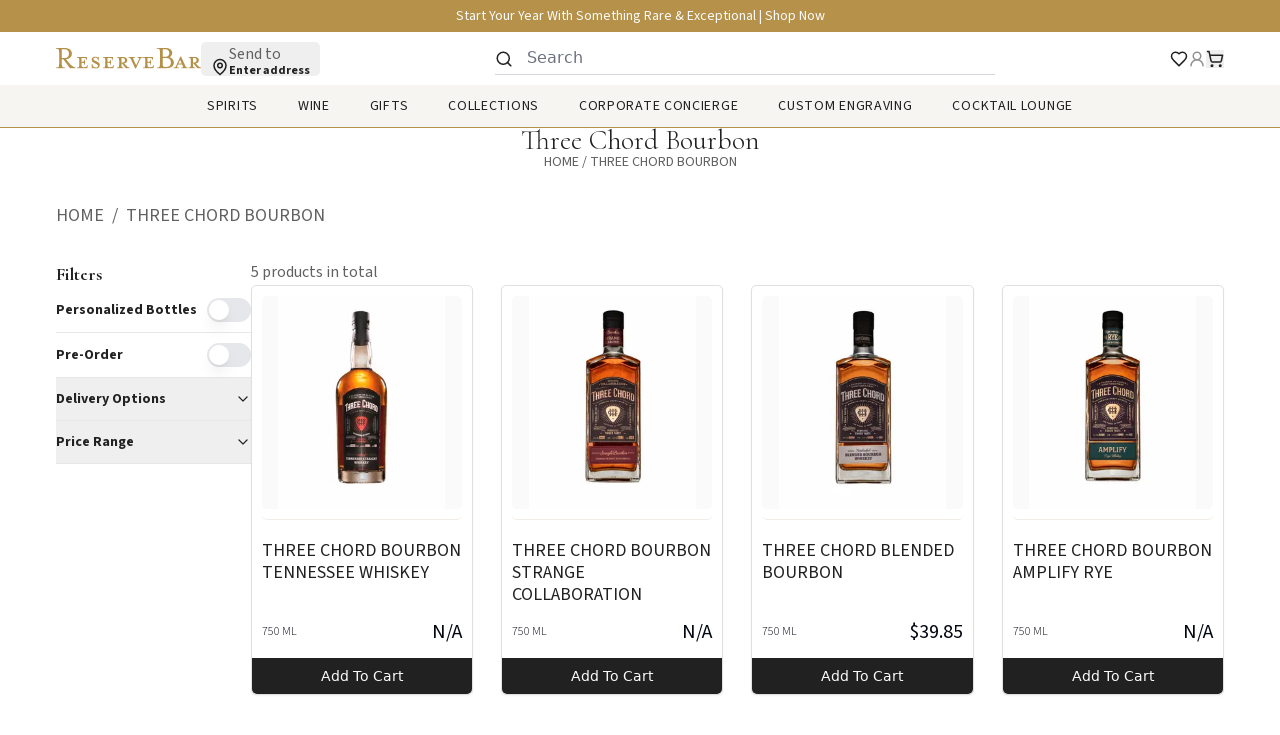

--- FILE ---
content_type: text/html; charset=utf-8
request_url: https://www.reservebar.com/collections/three-chord-bourbon
body_size: 110737
content:
<!DOCTYPE html><html lang="en" data-sentry-component="RootLayout" data-sentry-source-file="layout.tsx"><head><meta charSet="utf-8"/><meta name="viewport" content="width=device-width, initial-scale=1" data-sentry-element="meta" data-sentry-source-file="layout.tsx"/><meta name="viewport" content="width=device-width, initial-scale=1"/><link rel="stylesheet" href="/_next/static/css/d1f023bb2b341609.css" data-precedence="next"/><link rel="stylesheet" href="/_next/static/css/1a898ab9df2b649f.css" data-precedence="next"/><link rel="stylesheet" href="/_next/static/css/e5dbc713245c1b5c.css" data-precedence="next"/><link rel="stylesheet" href="/_next/static/css/7c73b044cd927e81.css" data-precedence="next"/><link rel="stylesheet" href="/_next/static/css/7c5615539f2575d3.css" data-precedence="next"/><link rel="preload" as="script" fetchPriority="low" href="/_next/static/chunks/webpack-855f5756da1e0e82.js"/><script src="/_next/static/chunks/b3df1ed5-e6c443493d383a8a.js" async=""></script><script src="/_next/static/chunks/4163-7cdb19a4c29b68e5.js" async=""></script><script src="/_next/static/chunks/main-app-60f5ee8664eead65.js" async=""></script><script src="/_next/static/chunks/12514cef-a70419fda373ab75.js" async=""></script><script src="/_next/static/chunks/8844-4910208fc8e38ce3.js" async=""></script><script src="/_next/static/chunks/7713-79957ef590d50646.js" async=""></script><script src="/_next/static/chunks/app/global-error-e914345ed51d4191.js" async=""></script><script src="/_next/static/chunks/3b6143f6-4829b780c3a05ac6.js" async=""></script><script src="/_next/static/chunks/1b7bc3a5-c3cb949f69babecd.js" async=""></script><script src="/_next/static/chunks/5c421772-b44edcb3495213b3.js" async=""></script><script src="/_next/static/chunks/842892ce-727739a6f96d4d1a.js" async=""></script><script src="/_next/static/chunks/1299ea35-27dfb7cd53ef332c.js" async=""></script><script src="/_next/static/chunks/4893-15a2782007e4c9a2.js" async=""></script><script src="/_next/static/chunks/7306-3b7f91dc907002eb.js" async=""></script><script src="/_next/static/chunks/7448-910c85e19a34474c.js" async=""></script><script src="/_next/static/chunks/2772-d1913859f99de430.js" async=""></script><script src="/_next/static/chunks/4170-28aff45f3497d268.js" async=""></script><script src="/_next/static/chunks/app/layout-4dd2afc1495cd144.js" async=""></script><script src="/_next/static/chunks/252-c1486d658af2918d.js" async=""></script><script src="/_next/static/chunks/5409-63fc176501644e61.js" async=""></script><script src="/_next/static/chunks/app/%5Blocale%5D/collections/%5Bcategory%5D/page-5dcf9cb8425eb8da.js" async=""></script><script src="/_next/static/chunks/app/%5Blocale%5D/layout-5f0e771636636821.js" async=""></script><script src="/_next/static/chunks/app/%5Blocale%5D/error-761bb6a15b31d263.js" async=""></script><link rel="icon" type="image/x-icon" href="https://www.reservebar.com//favicon.ico"/><link rel="icon" type="image/png" sizes="16x16" href="https://www.reservebar.com//favicon-16x16.png"/><link rel="icon" type="image/png" sizes="32x32" href="https://www.reservebar.com//favicon-32x32.png"/><link rel="icon" type="image/png" sizes="96x96" href="https://www.reservebar.com//favicon-96x96.png"/><link rel="apple-touch-icon" sizes="57x57" href="https://www.reservebar.com//apple-icon-57x57.png"/><link rel="apple-touch-icon" sizes="60x60" href="https://www.reservebar.com//apple-icon-60x60.png"/><link rel="apple-touch-icon" sizes="72x72" href="https://www.reservebar.com//apple-icon-72x72.png"/><link rel="apple-touch-icon" sizes="76x76" href="https://www.reservebar.com//apple-icon-76x76.png"/><link rel="apple-touch-icon" sizes="114x114" href="https://www.reservebar.com//apple-icon-114x114.png"/><link rel="apple-touch-icon" sizes="120x120" href="https://www.reservebar.com//apple-icon-120x120.png"/><link rel="apple-touch-icon" sizes="144x144" href="https://www.reservebar.com//apple-icon-144x144.png"/><link rel="apple-touch-icon" sizes="152x152" href="https://www.reservebar.com//apple-icon-152x152.png"/><link rel="apple-touch-icon" sizes="180x180" href="https://www.reservebar.com//apple-icon-180x180.png"/><link rel="apple-touch-icon-precomposed" href="https://www.reservebar.com//apple-icon-precomposed.png"/><link rel="icon" type="image/png" sizes="36x36" href="https://www.reservebar.com//android-icon-36x36.png"/><link rel="icon" type="image/png" sizes="48x48" href="https://www.reservebar.com//android-icon-48x48.png"/><link rel="icon" type="image/png" sizes="72x72" href="https://www.reservebar.com//android-icon-72x72.png"/><link rel="icon" type="image/png" sizes="96x96" href="https://www.reservebar.com//android-icon-96x96.png"/><link rel="icon" type="image/png" sizes="144x144" href="https://www.reservebar.com//android-icon-144x144.png"/><link rel="icon" type="image/png" sizes="192x192" href="https://www.reservebar.com//android-icon-192x192.png"/><meta name="msapplication-TileColor" content="#ffffff" data-sentry-element="meta" data-sentry-source-file="layout.tsx"/><meta name="msapplication-TileImage" content="https://www.reservebar.com//ms-icon-144x144.png" data-sentry-element="meta" data-sentry-source-file="layout.tsx"/><link rel="icon" type="image/png" sizes="70x70" href="https://www.reservebar.com//ms-icon-70x70.png"/><link rel="icon" type="image/png" sizes="150x150" href="https://www.reservebar.com//ms-icon-150x150.png"/><link rel="icon" type="image/png" sizes="310x310" href="https://www.reservebar.com//ms-icon-310x310.png"/><title>Shop The Three Chord Bourbon Collection | ReserveBar</title><meta name="description" content="Discover the Three Chord Bourbon collection at ReserveBar, where you can order good alcohol online and get it shipped or delivered fast."/><link rel="manifest" href="/manifest.webmanifest" crossorigin="use-credentials"/><meta name="creator" content="ReserveBar"/><link rel="canonical" href="https://www.reservebar.com/collections/three-chord-bourbon"/><meta property="og:title" content="Shop The Three Chord Bourbon C"/><meta property="og:description" content="Discover the Three Chord Bourbon collection at ReserveBar, where you can order good alcohol online and get it shipped or delivered fast."/><meta property="og:image" content="https://www.reservebar.com/api/og?title=Shop%20The%20Three%20Chord%20Bourbon%20Collection"/><meta name="twitter:card" content="summary_large_image"/><meta name="twitter:title" content="Shop The Three Chord Bourbon C"/><meta name="twitter:description" content="Discover the Three Chord Bourbon collection at ReserveBar, where you can order good alcohol online and get it shipped or delivered fast."/><meta name="twitter:image" content="https://www.reservebar.com/api/og?title=Shop%20The%20Three%20Chord%20Bourbon%20Collection"/><meta name="next-size-adjust"/><script src="/_next/static/chunks/polyfills-78c92fac7aa8fdd8.js" noModule=""></script></head><body class="min-h-[100dvh] bg-background font-sans antialiased __variable_02f034 __variable_73f296"><style>#nprogress{pointer-events:none}#nprogress .bar{background:hsl(var(--accent));position:fixed;z-index:100000;top: 0;left:0;width:100%;height:3px}#nprogress .peg{display:block;position:absolute;right:0;width:100px;height:100%;box-shadow:0 0 10px hsl(var(--primary)),0 0 5px hsl(var(--primary));opacity:1;-webkit-transform:rotate(3deg) translate(0px,-4px);-ms-transform:rotate(3deg) translate(0px,-4px);transform:rotate(3deg) translate(0px,-4px)}#nprogress .spinner{display:block;position:fixed;z-index:100000;top: 15px;right:15px}#nprogress .spinner-icon{width:18px;height:18px;box-sizing:border-box;border:2px solid transparent;border-top-color:hsl(var(--accent));border-left-color:hsl(var(--accent));border-radius:50%;-webkit-animation:nprogress-spinner 400ms linear infinite;animation:nprogress-spinner 400ms linear infinite}.nprogress-custom-parent{overflow:hidden;position:relative}.nprogress-custom-parent #nprogress .bar,.nprogress-custom-parent #nprogress .spinner{position:absolute}@-webkit-keyframes nprogress-spinner{0%{-webkit-transform:rotate(0deg)}100%{-webkit-transform:rotate(360deg)}}@keyframes nprogress-spinner{0%{transform:rotate(0deg)}100%{transform:rotate(360deg)}}</style><script>!function(){try{var d=document.documentElement,c=d.classList;c.remove('light','dark');var e=localStorage.getItem('theme');if(e){c.add(e|| '')}else{c.add('light');}if(e==='light'||e==='dark'||!e)d.style.colorScheme=e||'light'}catch(t){}}();</script><header class=" sticky top-0 z-50 bg-surface print:hidden" data-sentry-component="Header" data-sentry-source-file="Header.tsx"><div class="text-foreground-white flex h-8 content-center justify-evenly bg-secondary text-center align-middle" data-sentry-component="TopBanner" data-sentry-source-file="TopBanner.tsx"><div class="relative flex items-center justify-center" role="region" aria-roledescription="carousel" data-sentry-element="Carousel" data-sentry-source-file="TopBanner.tsx"><div class="overflow-hidden"><div class="flex -ml-4 max-w-[310px] sm:max-w-md lg:max-w-lg" data-sentry-element="CarouselContent" data-sentry-source-file="TopBanner.tsx"><div role="group" aria-roledescription="slide" class="min-w-0 shrink-0 grow-0 basis-full pl-4"><a href="/collections/luxury-collection"><p class="font-sourceSans3 subpixel-antialiased text-foreground-alternative cursor-pointer text-[10px] capitalize sm:text-[12px] lg:text-[14px]" data-sentry-element="Component" data-sentry-component="Typography" data-sentry-source-file="Typography.tsx">Start Your Year With Something Rare &amp; Exceptional  |  Shop Now</p></a></div></div></div></div></div><section class="container z-50 hidden h-[53px] w-full flex-row items-center justify-between py-2.5 lg:flex" data-sentry-component="Header" data-sentry-source-file="Header.tsx"><div class="flex flex-none items-center justify-start gap-2 lg:gap-5"><a data-sentry-element="Link" data-sentry-source-file="Header.tsx" href="/"><img alt="ReserveBar" data-sentry-element="Image" data-sentry-source-file="Header.tsx" loading="lazy" width="145" height="20" decoding="async" data-nimg="1" class="hover:cursor-pointer" style="color:transparent" src="/logo.svg"/></a><button class="flex items-center justify-start gap-0.5 rounded-[5px] lg:items-end lg:gap-[5px] lg:px-2.5" type="button" aria-haspopup="dialog" aria-expanded="false" aria-controls="radix-:Rckcv3kq:" data-state="closed" data-sentry-element="PopoverTrigger" data-sentry-source-file="Popover.tsx"><div class="flex items-end justify-start"><svg xmlns="http://www.w3.org/2000/svg" width="18" height="18" viewBox="0 0 24 24" fill="none" stroke="currentColor" stroke-width="2" stroke-linecap="round" stroke-linejoin="round" class="lucide lucide-map-pin  justify-end align-bottom"><path d="M20 10c0 6-8 12-8 12s-8-6-8-12a8 8 0 0 1 16 0Z"></path><circle cx="12" cy="10" r="3"></circle></svg></div><div class="inline-flex flex-col items-start justify-center"><p class="font-sourceSans3 subpixel-antialiased text-[8px] font-normal leading-tight text-foreground-medium sm:text-[14px] lg:text-base" data-sentry-element="Component" data-sentry-component="Typography" data-sentry-source-file="Typography.tsx">Send to</p><p class="font-sourceSans3 subpixel-antialiased max-w-12 truncate text-[8px] font-bold leading-8 text-foreground sm:max-w-40 sm:text-xs md:max-w-44 md:leading-8 lg:max-w-48 lg:text-xs lg:leading-[10px]" data-sentry-element="Component" data-sentry-component="Typography" data-sentry-source-file="Typography.tsx">Enter address</p></div></button></div><div class="flex w-full shrink items-start justify-start gap-3.5 lg:max-w-[400px] xl:max-w-[500px]"><div class="w-full"><div class="relative w-full"><div class="absolute left-0 top-1/2 flex -translate-y-1/2 items-center justify-center text-gray-400"><svg xmlns="http://www.w3.org/2000/svg" width="18" height="18" viewBox="0 0 24 24" fill="none" stroke="currentColor" stroke-width="2" stroke-linecap="round" stroke-linejoin="round" class="lucide lucide-search stroke-primary"><circle cx="11" cy="11" r="8"></circle><path d="m21 21-4.3-4.3"></path></svg></div><input class="w-full border-0 border-b border-gray-300 bg-transparent text-gray-700 [-moz-appearance:none] [-webkit-appearance:none] [appearance:none] focus:border-gray-500 focus:outline-none focus:ring-0 px-8 py-1 text-base" type="text" placeholder="Search" value=""/></div><div class="absolute left-1/2 top-full z-50 h-fit min-h-[276px] w-full -translate-x-1/2 rounded-b-[5px] border-t border-secondary bg-surface p-5 pt-[10px] shadow-md transition-all duration-300 ease-in-out pointer-events-none -translate-y-2 opacity-0"><div class="flex items-center justify-center"><div class="w-full max-w-[900px]" data-sentry-component="SearchPanel" data-sentry-source-file="Panel.tsx"><div class="flex flex-row gap-5"><section class="flex w-full flex-col gap-2.5 sm:max-w-[300px] lg:max-w-[350px]" data-sentry-component="PopularSearches" data-sentry-source-file="PopularSearch.tsx"><p class="lg:text-sm lg:leading-22 font-sourceSans3 subpixel-antialiased text-sm font-normal uppercase tracking-wider text-foreground-medium" data-sentry-element="Component" data-sentry-component="Typography" data-sentry-source-file="Typography.tsx">Popular searches</p><div class="flex flex-col gap-2.5"><button class="flex flex-row items-center gap-2 text-center"><svg xmlns="http://www.w3.org/2000/svg" width="18" height="18" viewBox="0 0 24 24" fill="none" stroke="currentColor" stroke-width="2" stroke-linecap="round" stroke-linejoin="round" class="lucide lucide-search"><circle cx="11" cy="11" r="8"></circle><path d="m21 21-4.3-4.3"></path></svg><div class="grid size-full place-items-center"><svg xmlns="http://www.w3.org/2000/svg" width="24" height="24" viewBox="0 0 24 24" fill="none" stroke="currentColor" stroke-width="2" stroke-linecap="round" stroke-linejoin="round" class="lucide lucide-loader-circle animate-spin stroke-secondary"><path d="M21 12a9 9 0 1 1-6.219-8.56"></path></svg></div></button><button class="flex flex-row items-center gap-2 text-center"><svg xmlns="http://www.w3.org/2000/svg" width="18" height="18" viewBox="0 0 24 24" fill="none" stroke="currentColor" stroke-width="2" stroke-linecap="round" stroke-linejoin="round" class="lucide lucide-search"><circle cx="11" cy="11" r="8"></circle><path d="m21 21-4.3-4.3"></path></svg><div class="grid size-full place-items-center"><svg xmlns="http://www.w3.org/2000/svg" width="24" height="24" viewBox="0 0 24 24" fill="none" stroke="currentColor" stroke-width="2" stroke-linecap="round" stroke-linejoin="round" class="lucide lucide-loader-circle animate-spin stroke-secondary"><path d="M21 12a9 9 0 1 1-6.219-8.56"></path></svg></div></button><button class="flex flex-row items-center gap-2 text-center"><svg xmlns="http://www.w3.org/2000/svg" width="18" height="18" viewBox="0 0 24 24" fill="none" stroke="currentColor" stroke-width="2" stroke-linecap="round" stroke-linejoin="round" class="lucide lucide-search"><circle cx="11" cy="11" r="8"></circle><path d="m21 21-4.3-4.3"></path></svg><div class="grid size-full place-items-center"><svg xmlns="http://www.w3.org/2000/svg" width="24" height="24" viewBox="0 0 24 24" fill="none" stroke="currentColor" stroke-width="2" stroke-linecap="round" stroke-linejoin="round" class="lucide lucide-loader-circle animate-spin stroke-secondary"><path d="M21 12a9 9 0 1 1-6.219-8.56"></path></svg></div></button><button class="flex flex-row items-center gap-2 text-center"><svg xmlns="http://www.w3.org/2000/svg" width="18" height="18" viewBox="0 0 24 24" fill="none" stroke="currentColor" stroke-width="2" stroke-linecap="round" stroke-linejoin="round" class="lucide lucide-search"><circle cx="11" cy="11" r="8"></circle><path d="m21 21-4.3-4.3"></path></svg><div class="grid size-full place-items-center"><svg xmlns="http://www.w3.org/2000/svg" width="24" height="24" viewBox="0 0 24 24" fill="none" stroke="currentColor" stroke-width="2" stroke-linecap="round" stroke-linejoin="round" class="lucide lucide-loader-circle animate-spin stroke-secondary"><path d="M21 12a9 9 0 1 1-6.219-8.56"></path></svg></div></button></div></section><section class="flex w-full flex-col gap-2.5"><div class="flex w-full flex-row items-center justify-between"><p class="lg:text-sm lg:leading-22 font-sourceSans3 subpixel-antialiased text-sm font-normal uppercase tracking-wider text-[#616161]" data-sentry-element="Component" data-sentry-component="Typography" data-sentry-source-file="Typography.tsx">Best Seller</p></div><div class="h-[150px] w-full sm:h-[224px]"><div class="grid size-full place-items-center"><svg xmlns="http://www.w3.org/2000/svg" width="24" height="24" viewBox="0 0 24 24" fill="none" stroke="currentColor" stroke-width="2" stroke-linecap="round" stroke-linejoin="round" class="lucide lucide-loader-circle animate-spin stroke-secondary"><path d="M21 12a9 9 0 1 1-6.219-8.56"></path></svg></div></div></section></div></div></div></div></div></div><div class="flex h-[18px] flex-none items-center justify-end gap-5"><div class="hidden lg:block"><a class="flex items-center" data-sentry-element="Link" data-sentry-component="Favorite" data-sentry-source-file="Favorite.tsx" href="/login"><svg xmlns="http://www.w3.org/2000/svg" width="18" height="18" viewBox="0 0 24 24" fill="none" stroke="currentColor" stroke-width="2" stroke-linecap="round" stroke-linejoin="round" class="lucide lucide-heart" data-sentry-element="Heart" data-sentry-source-file="Favorite.tsx"><path d="M19 14c1.49-1.46 3-3.21 3-5.5A5.5 5.5 0 0 0 16.5 3c-1.76 0-3 .5-4.5 2-1.5-1.5-2.74-2-4.5-2A5.5 5.5 0 0 0 2 8.5c0 2.3 1.5 4.05 3 5.5l7 7Z"></path></svg></a></div><div class="hidden lg:block"><a class="flex items-center pointer-events-none opacity-50" aria-disabled="false" data-sentry-element="Link" data-sentry-component="Profile" data-sentry-source-file="Panel.tsx" href="/login"><svg xmlns="http://www.w3.org/2000/svg" width="24" height="24" viewBox="0 0 24 24" fill="none" stroke="currentColor" stroke-width="2" stroke-linecap="round" stroke-linejoin="round" class="lucide lucide-user-round size-[18px] shrink-0 stroke-foreground hover:stroke-secondary" aria-hidden="true"><circle cx="12" cy="8" r="5"></circle><path d="M20 21a8 8 0 0 0-16 0"></path></svg></a></div><div class="flex"><button type="button" aria-haspopup="dialog" aria-expanded="false" aria-controls="radix-:Rfkcv3kq:" data-state="closed" class="relative" data-sentry-element="SheetTrigger" data-sentry-source-file="CartSheet.tsx"><svg xmlns="http://www.w3.org/2000/svg" width="24" height="24" viewBox="0 0 24 24" fill="none" stroke="currentColor" stroke-width="2" stroke-linecap="round" stroke-linejoin="round" class="lucide lucide-shopping-cart size-[18px] shrink-0 text-foreground group-hover:text-foreground/50" aria-hidden="true" data-sentry-element="ShoppingCart" data-sentry-source-file="CartSheet.tsx"><circle cx="8" cy="21" r="1"></circle><circle cx="19" cy="21" r="1"></circle><path d="M2.05 2.05h2l2.66 12.42a2 2 0 0 0 2 1.58h9.78a2 2 0 0 0 1.95-1.57l1.65-7.43H5.12"></path></svg></button></div></div></section><span hidden="" style="position:fixed;top:1px;left:1px;width:1px;height:0;padding:0;margin:-1px;overflow:hidden;clip:rect(0, 0, 0, 0);white-space:nowrap;border-width:0;display:none"></span><section class="relative z-50 flex h-[46px] w-full flex-row items-center justify-between border-b border-secondary p-2.5 sm:px-[30px] lg:hidden"><div class="flex flex-row gap-1"><button type="button" class="relative rounded-md bg-white p-1 text-primary transition-all duration-300 md:p-2"><span class="absolute -inset-0.5"></span><span class="sr-only">Open menu</span><div class="transition-transform duration-300 rotate-0"><svg xmlns="http://www.w3.org/2000/svg" width="24" height="24" viewBox="0 0 24 24" fill="none" stroke="currentColor" stroke-width="2" stroke-linecap="round" stroke-linejoin="round" class="lucide lucide-menu size-6" aria-hidden="true"><line x1="4" x2="20" y1="12" y2="12"></line><line x1="4" x2="20" y1="6" y2="6"></line><line x1="4" x2="20" y1="18" y2="18"></line></svg></div></button><button class="flex items-center justify-start gap-0.5 rounded-[5px] lg:items-end lg:gap-[5px] lg:px-2.5" type="button" aria-haspopup="dialog" aria-expanded="false" aria-controls="radix-:R1j6cv3kq:" data-state="closed" data-sentry-element="PopoverTrigger" data-sentry-source-file="Popover.tsx"><div class="flex items-end justify-start"><svg xmlns="http://www.w3.org/2000/svg" width="18" height="18" viewBox="0 0 24 24" fill="none" stroke="currentColor" stroke-width="2" stroke-linecap="round" stroke-linejoin="round" class="lucide lucide-map-pin  justify-end align-bottom"><path d="M20 10c0 6-8 12-8 12s-8-6-8-12a8 8 0 0 1 16 0Z"></path><circle cx="12" cy="10" r="3"></circle></svg></div><div class="inline-flex flex-col items-start justify-center"><p class="font-sourceSans3 subpixel-antialiased text-[8px] font-normal leading-tight text-foreground-medium sm:text-[14px] lg:text-base" data-sentry-element="Component" data-sentry-component="Typography" data-sentry-source-file="Typography.tsx">Send to</p><p class="font-sourceSans3 subpixel-antialiased max-w-12 truncate text-[8px] font-bold leading-8 text-foreground sm:max-w-40 sm:text-xs md:max-w-44 md:leading-8 lg:max-w-48 lg:text-xs lg:leading-[10px]" data-sentry-element="Component" data-sentry-component="Typography" data-sentry-source-file="Typography.tsx">Enter address</p></div></button></div><div class="flex items-center"><a data-sentry-element="Link" data-sentry-source-file="MobileHeader.tsx" href="/"><img alt="ReserveBar" data-sentry-element="Image" data-sentry-source-file="MobileHeader.tsx" loading="lazy" width="116" height="16" decoding="async" data-nimg="1" class="hover:cursor-pointer" style="color:transparent" src="/logo.svg"/></a></div><div class="flex h-[18px] items-center justify-end gap-2 pr-3"><svg xmlns="http://www.w3.org/2000/svg" width="18" height="18" viewBox="0 0 24 24" fill="none" stroke="currentColor" stroke-width="2" stroke-linecap="round" stroke-linejoin="round" class="lucide lucide-search" data-sentry-element="Search" data-sentry-source-file="MobileSearch.tsx" type="button" aria-haspopup="dialog" aria-expanded="false" aria-controls="radix-:Rf6cv3kq:" data-state="closed"><circle cx="11" cy="11" r="8"></circle><path d="m21 21-4.3-4.3"></path></svg><div class="flex"><button class="relative"><svg xmlns="http://www.w3.org/2000/svg" width="24" height="24" viewBox="0 0 24 24" fill="none" stroke="currentColor" stroke-width="2" stroke-linecap="round" stroke-linejoin="round" class="lucide lucide-shopping-cart size-[18px] shrink-0 text-foreground group-hover:text-foreground/50" aria-hidden="true" data-sentry-element="ShoppingCart" data-sentry-source-file="MobileHeader.tsx"><circle cx="8" cy="21" r="1"></circle><circle cx="19" cy="21" r="1"></circle><path d="M2.05 2.05h2l2.66 12.42a2 2 0 0 0 2 1.58h9.78a2 2 0 0 0 1.95-1.57l1.65-7.43H5.12"></path></svg></button></div></div></section><nav class="hidden h-[43px] flex-col items-start justify-start border-b border-secondary bg-cream px-10 lg:flex" data-sentry-component="Menu" data-sentry-source-file="Menu.tsx"><div class="flex h-full items-center justify-center self-stretch"><ul class="z-10 hidden lg:relative lg:flex lg:h-full lg:flex-row lg:items-center lg:justify-center" data-sentry-component="WebNavigation" data-sentry-source-file="Navigation.tsx"><li class="flex h-full cursor-default items-center px-5 first:pr-5 last:pl-5"><p class="lg:text-sm lg:leading-22 font-sourceSans3 subpixel-antialiased text-foreground cursor-default text-sm font-normal uppercase tracking-wider" data-sentry-element="Component" data-sentry-component="Typography" data-sentry-source-file="Typography.tsx">Spirits</p><div class="hidden group-hover:block "><div class="pointer-events-none fixed inset-0 top-32 z-50 bg-primary/20"></div><div class=" absolute left-1/2 top-[42px] z-50 h-[260px] w-screen  -translate-x-1/2 rounded-b-[5px] border-t border-champagne bg-cream p-5 pt-[10px] shadow-md"><div class="flex items-center justify-center"><div class="w-full max-w-[900px]" data-sentry-component="NavigationPanel" data-sentry-source-file="Panel.tsx"><div class="grid grid-cols-2 gap-x-5"><div class="grid grid-flow-col grid-cols-2 grid-rows-7 gap-x-5"><div class=" border-b border-champagne-light px-[10px] py-2 last:border-none [&amp;:nth-child(7)]:border-none"><a href="/collections/spirits"><p class="font-sourceSans3 subpixel-antialiased text-foreground cursor-pointer text-sm font-semibold capitalize tracking-normal lg:text-xs" data-sentry-element="Component" data-sentry-component="Typography" data-sentry-source-file="Typography.tsx">All Spirits</p></a></div><div class=" border-b border-champagne-light px-[10px] py-2 last:border-none [&amp;:nth-child(7)]:border-none"><a href="/collections/topflight-series"><p class="font-sourceSans3 subpixel-antialiased text-foreground cursor-pointer text-sm font-semibold capitalize tracking-normal lg:text-xs" data-sentry-element="Component" data-sentry-component="Typography" data-sentry-source-file="Typography.tsx">Single Barrels</p></a></div><div class=" border-b border-champagne-light px-[10px] py-2 last:border-none [&amp;:nth-child(7)]:border-none"><button class="flex w-full flex-row justify-between"><p class="font-sourceSans3 subpixel-antialiased text-foreground cursor-pointer text-sm font-semibold capitalize tracking-normal lg:text-xs" data-sentry-element="Component" data-sentry-component="Typography" data-sentry-source-file="Typography.tsx">Bourbon &amp; Whiskey</p><svg xmlns="http://www.w3.org/2000/svg" width="24" height="24" viewBox="0 0 24 24" fill="none" stroke="currentColor" stroke-width="2" stroke-linecap="round" stroke-linejoin="round" class="lucide lucide-chevron-right size-4 stroke-champagne-high"><path d="m9 18 6-6-6-6"></path></svg></button></div><div class=" border-b border-champagne-light px-[10px] py-2 last:border-none [&amp;:nth-child(7)]:border-none"><button class="flex w-full flex-row justify-between"><p class="font-sourceSans3 subpixel-antialiased text-foreground cursor-pointer text-sm font-semibold capitalize tracking-normal lg:text-xs" data-sentry-element="Component" data-sentry-component="Typography" data-sentry-source-file="Typography.tsx">Scotch</p><svg xmlns="http://www.w3.org/2000/svg" width="24" height="24" viewBox="0 0 24 24" fill="none" stroke="currentColor" stroke-width="2" stroke-linecap="round" stroke-linejoin="round" class="lucide lucide-chevron-right size-4 stroke-champagne-high"><path d="m9 18 6-6-6-6"></path></svg></button></div><div class=" border-b border-champagne-light px-[10px] py-2 last:border-none [&amp;:nth-child(7)]:border-none"><button class="flex w-full flex-row justify-between"><p class="font-sourceSans3 subpixel-antialiased text-foreground cursor-pointer text-sm font-semibold capitalize tracking-normal lg:text-xs" data-sentry-element="Component" data-sentry-component="Typography" data-sentry-source-file="Typography.tsx">Tequila</p><svg xmlns="http://www.w3.org/2000/svg" width="24" height="24" viewBox="0 0 24 24" fill="none" stroke="currentColor" stroke-width="2" stroke-linecap="round" stroke-linejoin="round" class="lucide lucide-chevron-right size-4 stroke-champagne-high"><path d="m9 18 6-6-6-6"></path></svg></button></div><div class=" border-b border-champagne-light px-[10px] py-2 last:border-none [&amp;:nth-child(7)]:border-none"><a href="/collections/mezcal"><p class="font-sourceSans3 subpixel-antialiased text-foreground cursor-pointer text-sm font-semibold capitalize tracking-normal lg:text-xs" data-sentry-element="Component" data-sentry-component="Typography" data-sentry-source-file="Typography.tsx">Mezcal &amp; Agave Spirits</p></a></div><div class=" border-b border-champagne-light px-[10px] py-2 last:border-none [&amp;:nth-child(7)]:border-none"><a href="/collections/cognac"><p class="font-sourceSans3 subpixel-antialiased text-foreground cursor-pointer text-sm font-semibold capitalize tracking-normal lg:text-xs" data-sentry-element="Component" data-sentry-component="Typography" data-sentry-source-file="Typography.tsx">Cognac &amp; Brandy</p></a></div><div class=" border-b border-champagne-light px-[10px] py-2 last:border-none [&amp;:nth-child(7)]:border-none"><a href="/collections/rum"><p class="font-sourceSans3 subpixel-antialiased text-foreground cursor-pointer text-sm font-semibold capitalize tracking-normal lg:text-xs" data-sentry-element="Component" data-sentry-component="Typography" data-sentry-source-file="Typography.tsx">Rum</p></a></div><div class=" border-b border-champagne-light px-[10px] py-2 last:border-none [&amp;:nth-child(7)]:border-none"><a href="/collections/vodka"><p class="font-sourceSans3 subpixel-antialiased text-foreground cursor-pointer text-sm font-semibold capitalize tracking-normal lg:text-xs" data-sentry-element="Component" data-sentry-component="Typography" data-sentry-source-file="Typography.tsx">Vodka</p></a></div><div class=" border-b border-champagne-light px-[10px] py-2 last:border-none [&amp;:nth-child(7)]:border-none"><a href="/collections/gin"><p class="font-sourceSans3 subpixel-antialiased text-foreground cursor-pointer text-sm font-semibold capitalize tracking-normal lg:text-xs" data-sentry-element="Component" data-sentry-component="Typography" data-sentry-source-file="Typography.tsx">Gin</p></a></div><div class=" border-b border-champagne-light px-[10px] py-2 last:border-none [&amp;:nth-child(7)]:border-none"><a href="/collections/liqueur"><p class="font-sourceSans3 subpixel-antialiased text-foreground cursor-pointer text-sm font-semibold capitalize tracking-normal lg:text-xs" data-sentry-element="Component" data-sentry-component="Typography" data-sentry-source-file="Typography.tsx">Liqueur</p></a></div><div class=" border-b border-champagne-light px-[10px] py-2 last:border-none [&amp;:nth-child(7)]:border-none"><a href="/collections/ready-to-drink-cocktails"><p class="font-sourceSans3 subpixel-antialiased text-foreground cursor-pointer text-sm font-semibold capitalize tracking-normal lg:text-xs" data-sentry-element="Component" data-sentry-component="Typography" data-sentry-source-file="Typography.tsx">Ready To Drink Cocktails</p></a></div><div class=" border-b border-champagne-light px-[10px] py-2 last:border-none [&amp;:nth-child(7)]:border-none"><a href="/collections/non-alcoholic"><p class="font-sourceSans3 subpixel-antialiased text-foreground cursor-pointer text-sm font-semibold capitalize tracking-normal lg:text-xs" data-sentry-element="Component" data-sentry-component="Typography" data-sentry-source-file="Typography.tsx">Low &amp; Non-alcoholic</p></a></div></div></div></div></div></div></div></li><li class="flex h-full cursor-default items-center px-5 first:pr-5 last:pl-5"><p class="lg:text-sm lg:leading-22 font-sourceSans3 subpixel-antialiased text-foreground cursor-default text-sm font-normal uppercase tracking-wider" data-sentry-element="Component" data-sentry-component="Typography" data-sentry-source-file="Typography.tsx">Wine</p><div class="hidden group-hover:block "><div class="pointer-events-none fixed inset-0 top-32 z-50 bg-primary/20"></div><div class=" absolute left-1/2 top-[42px] z-50 h-[260px] w-screen  -translate-x-1/2 rounded-b-[5px] border-t border-champagne bg-cream p-5 pt-[10px] shadow-md"><div class="flex items-center justify-center"><div class="w-full max-w-[900px]" data-sentry-component="NavigationPanel" data-sentry-source-file="Panel.tsx"><div class="grid grid-cols-2 gap-x-5"><div class="grid grid-flow-col grid-cols-2 grid-rows-7 gap-x-5"><div class=" border-b border-champagne-light px-[10px] py-2 last:border-none [&amp;:nth-child(7)]:border-none"><a href="/collections/wine"><p class="font-sourceSans3 subpixel-antialiased text-foreground cursor-pointer text-sm font-semibold capitalize tracking-normal lg:text-xs" data-sentry-element="Component" data-sentry-component="Typography" data-sentry-source-file="Typography.tsx">All Wine</p></a></div><div class=" border-b border-champagne-light px-[10px] py-2 last:border-none [&amp;:nth-child(7)]:border-none"><button class="flex w-full flex-row justify-between"><p class="font-sourceSans3 subpixel-antialiased text-foreground cursor-pointer text-sm font-semibold capitalize tracking-normal lg:text-xs" data-sentry-element="Component" data-sentry-component="Typography" data-sentry-source-file="Typography.tsx">Red Wine</p><svg xmlns="http://www.w3.org/2000/svg" width="24" height="24" viewBox="0 0 24 24" fill="none" stroke="currentColor" stroke-width="2" stroke-linecap="round" stroke-linejoin="round" class="lucide lucide-chevron-right size-4 stroke-champagne-high"><path d="m9 18 6-6-6-6"></path></svg></button></div><div class=" border-b border-champagne-light px-[10px] py-2 last:border-none [&amp;:nth-child(7)]:border-none"><button class="flex w-full flex-row justify-between"><p class="font-sourceSans3 subpixel-antialiased text-foreground cursor-pointer text-sm font-semibold capitalize tracking-normal lg:text-xs" data-sentry-element="Component" data-sentry-component="Typography" data-sentry-source-file="Typography.tsx">White Wine</p><svg xmlns="http://www.w3.org/2000/svg" width="24" height="24" viewBox="0 0 24 24" fill="none" stroke="currentColor" stroke-width="2" stroke-linecap="round" stroke-linejoin="round" class="lucide lucide-chevron-right size-4 stroke-champagne-high"><path d="m9 18 6-6-6-6"></path></svg></button></div><div class=" border-b border-champagne-light px-[10px] py-2 last:border-none [&amp;:nth-child(7)]:border-none"><a href="/collections/rose-wine"><p class="font-sourceSans3 subpixel-antialiased text-foreground cursor-pointer text-sm font-semibold capitalize tracking-normal lg:text-xs" data-sentry-element="Component" data-sentry-component="Typography" data-sentry-source-file="Typography.tsx">Rosé</p></a></div><div class=" border-b border-champagne-light px-[10px] py-2 last:border-none [&amp;:nth-child(7)]:border-none"><button class="flex w-full flex-row justify-between"><p class="font-sourceSans3 subpixel-antialiased text-foreground cursor-pointer text-sm font-semibold capitalize tracking-normal lg:text-xs" data-sentry-element="Component" data-sentry-component="Typography" data-sentry-source-file="Typography.tsx">Champagne &amp; Sparkling Wine</p><svg xmlns="http://www.w3.org/2000/svg" width="24" height="24" viewBox="0 0 24 24" fill="none" stroke="currentColor" stroke-width="2" stroke-linecap="round" stroke-linejoin="round" class="lucide lucide-chevron-right size-4 stroke-champagne-high"><path d="m9 18 6-6-6-6"></path></svg></button></div><div class=" border-b border-champagne-light px-[10px] py-2 last:border-none [&amp;:nth-child(7)]:border-none"><a href="/collections/dessert-wine"><p class="font-sourceSans3 subpixel-antialiased text-foreground cursor-pointer text-sm font-semibold capitalize tracking-normal lg:text-xs" data-sentry-element="Component" data-sentry-component="Typography" data-sentry-source-file="Typography.tsx">Dessert Wine</p></a></div><div class=" border-b border-champagne-light px-[10px] py-2 last:border-none [&amp;:nth-child(7)]:border-none"><button class="flex w-full flex-row justify-between"><p class="font-sourceSans3 subpixel-antialiased text-foreground cursor-pointer text-sm font-semibold capitalize tracking-normal lg:text-xs" data-sentry-element="Component" data-sentry-component="Typography" data-sentry-source-file="Typography.tsx">Shop By Country</p><svg xmlns="http://www.w3.org/2000/svg" width="24" height="24" viewBox="0 0 24 24" fill="none" stroke="currentColor" stroke-width="2" stroke-linecap="round" stroke-linejoin="round" class="lucide lucide-chevron-right size-4 stroke-champagne-high"><path d="m9 18 6-6-6-6"></path></svg></button></div><div class=" border-b border-champagne-light px-[10px] py-2 last:border-none [&amp;:nth-child(7)]:border-none"><a href="/collections/seasonal-wine-selections"><p class="font-sourceSans3 subpixel-antialiased text-foreground cursor-pointer text-sm font-semibold capitalize tracking-normal lg:text-xs" data-sentry-element="Component" data-sentry-component="Typography" data-sentry-source-file="Typography.tsx">Seasonal Wine Selections</p></a></div><div class=" border-b border-champagne-light px-[10px] py-2 last:border-none [&amp;:nth-child(7)]:border-none"><a href="/collections/non-alcoholic"><p class="font-sourceSans3 subpixel-antialiased text-foreground cursor-pointer text-sm font-semibold capitalize tracking-normal lg:text-xs" data-sentry-element="Component" data-sentry-component="Typography" data-sentry-source-file="Typography.tsx">Low &amp; Non Alcoholic</p></a></div></div></div></div></div></div></div></li><li class="flex h-full cursor-default items-center px-5 first:pr-5 last:pl-5"><p class="lg:text-sm lg:leading-22 font-sourceSans3 subpixel-antialiased text-foreground cursor-default text-sm font-normal uppercase tracking-wider" data-sentry-element="Component" data-sentry-component="Typography" data-sentry-source-file="Typography.tsx">Gifts</p><div class="hidden group-hover:block "><div class="pointer-events-none fixed inset-0 top-32 z-50 bg-primary/20"></div><div class=" absolute left-1/2 top-[42px] z-50 h-[260px] w-screen  -translate-x-1/2 rounded-b-[5px] border-t border-champagne bg-cream p-5 pt-[10px] shadow-md"><div class="flex items-center justify-center"><div class="w-full max-w-[900px]" data-sentry-component="NavigationPanel" data-sentry-source-file="Panel.tsx"><div class="grid grid-cols-2 gap-x-5"><div class="grid grid-flow-col grid-cols-2 grid-rows-7 gap-x-5"><div class=" border-b border-champagne-light px-[10px] py-2 last:border-none [&amp;:nth-child(7)]:border-none"><a href="/collections/cocktail-glassware"><p class="font-sourceSans3 subpixel-antialiased text-foreground cursor-pointer text-sm font-semibold capitalize tracking-normal lg:text-xs" data-sentry-element="Component" data-sentry-component="Typography" data-sentry-source-file="Typography.tsx">Glassware</p></a></div><div class=" border-b border-champagne-light px-[10px] py-2 last:border-none [&amp;:nth-child(7)]:border-none"><a href="/collections/barware-accessories"><p class="font-sourceSans3 subpixel-antialiased text-foreground cursor-pointer text-sm font-semibold capitalize tracking-normal lg:text-xs" data-sentry-element="Component" data-sentry-component="Typography" data-sentry-source-file="Typography.tsx">Barware &amp; Gifts</p></a></div><div class=" border-b border-champagne-light px-[10px] py-2 last:border-none [&amp;:nth-child(7)]:border-none"><a href="/collections/candy-spirits"><p class="font-sourceSans3 subpixel-antialiased text-foreground cursor-pointer text-sm font-semibold capitalize tracking-normal lg:text-xs" data-sentry-element="Component" data-sentry-component="Typography" data-sentry-source-file="Typography.tsx">Candy</p></a></div><div class=" border-b border-champagne-light px-[10px] py-2 last:border-none [&amp;:nth-child(7)]:border-none"><a href="/collections/top-50-gift-guide"><p class="font-sourceSans3 subpixel-antialiased text-foreground cursor-pointer text-sm font-semibold capitalize tracking-normal lg:text-xs" data-sentry-element="Component" data-sentry-component="Typography" data-sentry-source-file="Typography.tsx">Top 50 Gifts</p></a></div><div class=" border-b border-champagne-light px-[10px] py-2 last:border-none [&amp;:nth-child(7)]:border-none"><a href="/collections/custom-engraved-gifts"><p class="font-sourceSans3 subpixel-antialiased text-foreground cursor-pointer text-sm font-semibold capitalize tracking-normal lg:text-xs" data-sentry-element="Component" data-sentry-component="Typography" data-sentry-source-file="Typography.tsx">Engraving</p></a></div><div class=" border-b border-champagne-light px-[10px] py-2 last:border-none [&amp;:nth-child(7)]:border-none"><a href="/collections/corporate-gifting"><p class="font-sourceSans3 subpixel-antialiased text-foreground cursor-pointer text-sm font-semibold capitalize tracking-normal lg:text-xs" data-sentry-element="Component" data-sentry-component="Typography" data-sentry-source-file="Typography.tsx">Corporate Gifting</p></a></div></div></div></div></div></div></div></li><li class="flex h-full cursor-default items-center px-5 first:pr-5 last:pl-5"><p class="lg:text-sm lg:leading-22 font-sourceSans3 subpixel-antialiased text-foreground cursor-default text-sm font-normal uppercase tracking-wider" data-sentry-element="Component" data-sentry-component="Typography" data-sentry-source-file="Typography.tsx">Collections</p><div class="hidden group-hover:block "><div class="pointer-events-none fixed inset-0 top-32 z-50 bg-primary/20"></div><div class=" absolute left-1/2 top-[42px] z-50 h-[260px] w-screen  -translate-x-1/2 rounded-b-[5px] border-t border-champagne bg-cream p-5 pt-[10px] shadow-md"><div class="flex items-center justify-center"><div class="w-full max-w-[900px]" data-sentry-component="NavigationPanel" data-sentry-source-file="Panel.tsx"><div class="grid grid-cols-2 gap-x-5"><div class="grid grid-flow-col grid-cols-2 grid-rows-7 gap-x-5"><div class=" border-b border-champagne-light px-[10px] py-2 last:border-none [&amp;:nth-child(7)]:border-none"><a href="/collections/limited-editions"><p class="font-sourceSans3 subpixel-antialiased text-foreground cursor-pointer text-sm font-semibold capitalize tracking-normal lg:text-xs" data-sentry-element="Component" data-sentry-component="Typography" data-sentry-source-file="Typography.tsx">Limited Editions</p></a></div><div class=" border-b border-champagne-light px-[10px] py-2 last:border-none [&amp;:nth-child(7)]:border-none"><a href="/collections/luxury-collection"><p class="font-sourceSans3 subpixel-antialiased text-foreground cursor-pointer text-sm font-semibold capitalize tracking-normal lg:text-xs" data-sentry-element="Component" data-sentry-component="Typography" data-sentry-source-file="Typography.tsx">Rare &amp; Exceptional</p></a></div><div class=" border-b border-champagne-light px-[10px] py-2 last:border-none [&amp;:nth-child(7)]:border-none"><a href="/collections/celebrity-spirits"><p class="font-sourceSans3 subpixel-antialiased text-foreground cursor-pointer text-sm font-semibold capitalize tracking-normal lg:text-xs" data-sentry-element="Component" data-sentry-component="Typography" data-sentry-source-file="Typography.tsx">Celebrity Spirits</p></a></div><div class=" border-b border-champagne-light px-[10px] py-2 last:border-none [&amp;:nth-child(7)]:border-none"><a href="/collections/topflight-series"><p class="font-sourceSans3 subpixel-antialiased text-foreground cursor-pointer text-sm font-semibold capitalize tracking-normal lg:text-xs" data-sentry-element="Component" data-sentry-component="Typography" data-sentry-source-file="Typography.tsx">Single Barrel Exclusives</p></a></div><div class=" border-b border-champagne-light px-[10px] py-2 last:border-none [&amp;:nth-child(7)]:border-none"><a href="/collections/custom-engraved-gifts"><p class="font-sourceSans3 subpixel-antialiased text-foreground cursor-pointer text-sm font-semibold capitalize tracking-normal lg:text-xs" data-sentry-element="Component" data-sentry-component="Typography" data-sentry-source-file="Typography.tsx">Engravable Bottles</p></a></div><div class=" border-b border-champagne-light px-[10px] py-2 last:border-none [&amp;:nth-child(7)]:border-none"><a href="/collections/spirited-change"><p class="font-sourceSans3 subpixel-antialiased text-foreground cursor-pointer text-sm font-semibold capitalize tracking-normal lg:text-xs" data-sentry-element="Component" data-sentry-component="Typography" data-sentry-source-file="Typography.tsx">Spirited Change</p></a></div><div class=" border-b border-champagne-light px-[10px] py-2 last:border-none [&amp;:nth-child(7)]:border-none"><a href="/collections/reservebar-picks"><p class="font-sourceSans3 subpixel-antialiased text-foreground cursor-pointer text-sm font-semibold capitalize tracking-normal lg:text-xs" data-sentry-element="Component" data-sentry-component="Typography" data-sentry-source-file="Typography.tsx">ReserveBar Picks</p></a></div><div class=" border-b border-champagne-light px-[10px] py-2 last:border-none [&amp;:nth-child(7)]:border-none"><a href="/collections/sustainable-brands"><p class="font-sourceSans3 subpixel-antialiased text-foreground cursor-pointer text-sm font-semibold capitalize tracking-normal lg:text-xs" data-sentry-element="Component" data-sentry-component="Typography" data-sentry-source-file="Typography.tsx">Shop Sustainable</p></a></div></div></div></div></div></div></div></li><li class="flex h-full cursor-default items-center px-5 first:pr-5 last:pl-5"><a href="/collections/corporate-gifting"><p class="lg:text-sm lg:leading-22 font-sourceSans3 subpixel-antialiased text-foreground cursor-pointer text-sm font-normal uppercase tracking-wider" data-sentry-element="Component" data-sentry-component="Typography" data-sentry-source-file="Typography.tsx">Corporate Concierge</p></a></li><li class="flex h-full cursor-default items-center px-5 first:pr-5 last:pl-5"><a href="/collections/custom-engraved-gifts"><p class="lg:text-sm lg:leading-22 font-sourceSans3 subpixel-antialiased text-foreground cursor-pointer text-sm font-normal uppercase tracking-wider" data-sentry-element="Component" data-sentry-component="Typography" data-sentry-source-file="Typography.tsx">Custom Engraving</p></a></li><li class="flex h-full cursor-default items-center px-5 first:pr-5 last:pl-5"><p class="lg:text-sm lg:leading-22 font-sourceSans3 subpixel-antialiased text-foreground cursor-default text-sm font-normal uppercase tracking-wider" data-sentry-element="Component" data-sentry-component="Typography" data-sentry-source-file="Typography.tsx">Cocktail Lounge</p><div class="hidden group-hover:block "><div class="pointer-events-none fixed inset-0 top-32 z-50 bg-primary/20"></div><div class=" absolute left-1/2 top-[42px] z-50 h-[260px] w-screen  -translate-x-1/2 rounded-b-[5px] border-t border-champagne bg-cream p-5 pt-[10px] shadow-md"><div class="flex items-center justify-center"><div class="w-full max-w-[900px]" data-sentry-component="NavigationPanel" data-sentry-source-file="Panel.tsx"><div class="grid grid-cols-2 gap-x-5"><div class="grid grid-flow-col grid-cols-2 grid-rows-7 gap-x-5"><div class=" border-b border-champagne-light px-[10px] py-2 last:border-none [&amp;:nth-child(7)]:border-none"><a href="/cocktail-lounge"><p class="font-sourceSans3 subpixel-antialiased text-foreground cursor-pointer text-sm font-semibold capitalize tracking-normal lg:text-xs" data-sentry-element="Component" data-sentry-component="Typography" data-sentry-source-file="Typography.tsx">Cocktail Lounge Editorial Releases</p></a></div><div class=" border-b border-champagne-light px-[10px] py-2 last:border-none [&amp;:nth-child(7)]:border-none"><a href="/blogs/all-cocktail-recipes"><p class="font-sourceSans3 subpixel-antialiased text-foreground cursor-pointer text-sm font-semibold capitalize tracking-normal lg:text-xs" data-sentry-element="Component" data-sentry-component="Typography" data-sentry-source-file="Typography.tsx">All Cocktail Recipes</p></a></div><div class=" border-b border-champagne-light px-[10px] py-2 last:border-none [&amp;:nth-child(7)]:border-none"><button class="flex w-full flex-row justify-between"><p class="font-sourceSans3 subpixel-antialiased text-foreground cursor-pointer text-sm font-semibold capitalize tracking-normal lg:text-xs" data-sentry-element="Component" data-sentry-component="Typography" data-sentry-source-file="Typography.tsx">Classic Cocktails</p><svg xmlns="http://www.w3.org/2000/svg" width="24" height="24" viewBox="0 0 24 24" fill="none" stroke="currentColor" stroke-width="2" stroke-linecap="round" stroke-linejoin="round" class="lucide lucide-chevron-right size-4 stroke-champagne-high"><path d="m9 18 6-6-6-6"></path></svg></button></div><div class=" border-b border-champagne-light px-[10px] py-2 last:border-none [&amp;:nth-child(7)]:border-none"><button class="flex w-full flex-row justify-between"><p class="font-sourceSans3 subpixel-antialiased text-foreground cursor-pointer text-sm font-semibold capitalize tracking-normal lg:text-xs" data-sentry-element="Component" data-sentry-component="Typography" data-sentry-source-file="Typography.tsx">Cocktails By Spirit</p><svg xmlns="http://www.w3.org/2000/svg" width="24" height="24" viewBox="0 0 24 24" fill="none" stroke="currentColor" stroke-width="2" stroke-linecap="round" stroke-linejoin="round" class="lucide lucide-chevron-right size-4 stroke-champagne-high"><path d="m9 18 6-6-6-6"></path></svg></button></div></div></div></div></div></div></div></li></ul></div></nav></header><main><div class="flex size-full flex-col items-start justify-start subpixel-antialiased bg-white" data-testid="collections-category" data-sentry-component="Page" data-sentry-source-file="page.tsx"><h2 class="text-[10px] leading-4 font-sourceSans3 subpixel-antialiased items-center overflow-hidden text-ellipsis whitespace-nowrap uppercase md:text-lg md:font-normal lg:text-lg lg:font-normal my-2.5 flex w-full justify-center text-center text-foreground md:mt-0 md:hidden" data-sentry-element="Component" data-sentry-component="Typography" data-sentry-source-file="Typography.tsx"><span class="min-w-0 flex-shrink truncate" tabindex="0" role="button"><span class="min-w-0 flex-shrink cursor-pointer truncate hover:underline">HOME</span><span class="mx-2">/</span></span><span class="min-w-0 flex-shrink truncate" tabindex="0" role="button"><span class="min-w-0 flex-shrink cursor-pointer truncate hover:underline">three chord bourbon</span></span></h2><!--$--><section class="flex w-full flex-col items-center gap-5" data-sentry-component="Title" data-sentry-source-file="Title.tsx"><h1 class="md:text-[28px] lg:text-26 lg:leading-6 subpixel-antialiased font-cormorant text-[24px] font-light leading-[24px]" data-sentry-element="Component" data-sentry-component="Typography" data-sentry-source-file="Typography.tsx">Three Chord Bourbon</h1><h2 class="subpixel-antialiased items-center text-sm uppercase font-sourceSans3 text-foreground-medium" data-sentry-element="Component" data-sentry-component="Typography" data-sentry-source-file="Typography.tsx"><span><a href="/">Home</a> / </span><span>Three Chord Bourbon</span></h2><script type="application/ld+json">{"@context":"http://schema.org","@type":"BreadcrumbList","itemListElement":[{"@type":"ListItem","position":1,"name":"Home","item":"https://www.reservebar.com/"},{"@type":"ListItem","position":2,"name":"Three Chord Bourbon","item":"https://www.reservebar.com/three-chord-bourbon"}]}</script></section><!--/$--><div class="container w-full p-4 lg:py-6"><h2 class="font-sourceSans3 subpixel-antialiased text-foreground-medium overflow-hidden text-ellipsis whitespace-nowrap uppercase md:text-lg md:font-normal lg:text-lg lg:font-normal hidden h-10 w-full items-center text-sm md:flex" data-sentry-element="Component" data-sentry-component="Typography" data-sentry-source-file="Typography.tsx"><span class="min-w-0 flex-shrink truncate" tabindex="0" role="button"><span class="min-w-0 flex-shrink cursor-pointer truncate hover:underline">HOME</span><span class="mx-2">/</span></span><span class="min-w-0 flex-shrink truncate" tabindex="0" role="button"><span class="min-w-0 flex-shrink cursor-pointer truncate hover:underline">three chord bourbon</span></span></h2></div><div id="catalog" class="w-full bg-white px-4 md:container md:bg-transparent"><div class="flex flex-col gap-7 md:flex-row" data-testid="catalog" data-sentry-component="ServerSideCatalog" data-sentry-source-file="ServerSideCatalog.tsx"><div class="hidden w-1/6 flex-col gap-3 lg:flex"><div class="w-full" data-sentry-component="Filters" data-sentry-source-file="Filters.tsx"><div class="sticky top-20"><div class="flex flex-col items-start gap-2"><h3 class="font-bold text-lg leading-6 font-cormorant lg:text-26 subpixel-antialiased text-foreground md:text-base lg:text-lg" data-sentry-element="Component" data-sentry-component="Typography" data-sentry-source-file="Typography.tsx">Filters</h3><div class="flex-wrap gap-1 hidden md:flex"></div></div><div class="hidden flex-col lg:flex"><div class="flex items-center justify-between border-b py-2.5 transition-all hover:underline [&amp;:active]:!border-b-[var(--filter-color)] [&amp;:hover]:!border-b-[var(--filter-color)]" data-sentry-component="PersonalizedFilter" data-sentry-source-file="PersonalizedFilter.tsx"><label class="peer-disabled:cursor-not-allowed peer-disabled:opacity-70 flex flex-col items-start gap-2 font-sourceSans3 text-sm font-bold capitalize" for="personalized-bottles" data-sentry-element="Label" data-sentry-source-file="PersonalizedFilter.tsx">Personalized Bottles</label><button type="button" role="switch" aria-checked="false" data-state="unchecked" value="on" class="peer inline-flex h-6 w-11 shrink-0 cursor-pointer items-center rounded-full border-2 border-transparent transition-colors focus-visible:outline-none focus-visible:ring-2 focus-visible:ring-ring focus-visible:ring-offset-2 focus-visible:ring-offset-background disabled:cursor-not-allowed disabled:opacity-50 data-[state=checked]:bg-primary data-[state=unchecked]:bg-input" id="personalized-bottles" data-sentry-element="Switch" data-sentry-source-file="PersonalizedFilter.tsx"><span data-state="unchecked" class="pointer-events-none block h-5 w-5 rounded-full bg-background shadow-lg ring-0 transition-transform data-[state=checked]:translate-x-5 data-[state=unchecked]:translate-x-0"></span></button><input type="checkbox" aria-hidden="true" style="transform:translateX(-100%);position:absolute;pointer-events:none;opacity:0;margin:0" tabindex="-1" value="on"/></div><div class="flex items-center justify-between border-b py-2.5 transition-all hover:underline" data-sentry-component="PresaleFilter" data-sentry-source-file="PresaleFilter.tsx"><label class="peer-disabled:cursor-not-allowed peer-disabled:opacity-70 flex flex-col items-start gap-2 font-sourceSans3 text-sm font-bold capitalize text-foreground lg:text-sm lg:leading-22" for="pre-sale" data-sentry-element="Label" data-sentry-source-file="PresaleFilter.tsx">Pre-order</label><button type="button" role="switch" aria-checked="false" data-state="unchecked" value="on" class="peer inline-flex h-6 w-11 shrink-0 cursor-pointer items-center rounded-full border-2 border-transparent transition-colors focus-visible:outline-none focus-visible:ring-2 focus-visible:ring-ring focus-visible:ring-offset-2 focus-visible:ring-offset-background disabled:cursor-not-allowed disabled:opacity-50 data-[state=checked]:bg-primary data-[state=unchecked]:bg-input" id="pre-sale" data-sentry-element="Switch" data-sentry-source-file="PresaleFilter.tsx"><span data-state="unchecked" class="pointer-events-none block h-5 w-5 rounded-full bg-background shadow-lg ring-0 transition-transform data-[state=checked]:translate-x-5 data-[state=unchecked]:translate-x-0"></span></button><input type="checkbox" aria-hidden="true" style="transform:translateX(-100%);position:absolute;pointer-events:none;opacity:0;margin:0" tabindex="-1" value="on"/></div><div class="w-full" data-sentry-element="Accordion" data-sentry-component="DeliveryFilter" data-sentry-source-file="DeliveryFilter.tsx" data-orientation="vertical"><div data-state="closed" data-orientation="vertical" class="border-b relative w-full" data-sentry-element="AccordionItem" data-sentry-source-file="DeliveryFilter.tsx"><h3 data-orientation="vertical" data-state="closed" class="flex"><button type="button" aria-controls="radix-:R2skjttskv3kq:" aria-expanded="false" data-state="closed" data-orientation="vertical" id="radix-:Rskjttskv3kq:" class="group flex flex-1 items-center justify-between font-medium transition-all hover:underline [&amp;[data-state=open]&gt;svg]:rotate-180 py-2.5" data-sentry-element="AccordionTrigger" data-sentry-source-file="DeliveryFilter.tsx" data-radix-collection-item=""><p class="lg:text-sm lg:leading-22 font-sourceSans3 subpixel-antialiased text-foreground flex items-center gap-2 text-sm font-bold capitalize" data-sentry-element="Component" data-sentry-component="Typography" data-sentry-source-file="Typography.tsx">Delivery Options</p><svg xmlns="http://www.w3.org/2000/svg" width="24" height="24" viewBox="0 0 24 24" fill="none" stroke="currentColor" stroke-width="2" stroke-linecap="round" stroke-linejoin="round" class="lucide lucide-chevron-down size-4 shrink-0 transition-transform duration-200 group-data-[state=open]:rotate-180"><path d="m6 9 6 6 6-6"></path></svg></button></h3><div data-state="closed" id="radix-:R2skjttskv3kq:" hidden="" role="region" aria-labelledby="radix-:Rskjttskv3kq:" data-orientation="vertical" class="overflow-hidden text-sm transition-all data-[state=closed]:animate-accordion-up data-[state=open]:animate-accordion-down" style="--radix-accordion-content-height:var(--radix-collapsible-content-height);--radix-accordion-content-width:var(--radix-collapsible-content-width)" data-sentry-element="AccordionContent" data-sentry-source-file="DeliveryFilter.tsx"></div></div></div><div class="w-full" data-sentry-element="Accordion" data-sentry-component="PriceFilter" data-sentry-source-file="PriceFilter.tsx" data-orientation="vertical"><div data-state="closed" data-orientation="vertical" class="border-b relative w-full" data-sentry-element="AccordionItem" data-sentry-source-file="PriceFilter.tsx"><h3 data-orientation="vertical" data-state="closed" class="flex"><button type="button" aria-controls="radix-:R3ckjttskv3kq:" aria-expanded="false" data-state="closed" data-orientation="vertical" id="radix-:R1ckjttskv3kq:" class="group flex flex-1 items-center justify-between font-medium transition-all hover:underline [&amp;[data-state=open]&gt;svg]:rotate-180 py-2.5" data-sentry-element="AccordionTrigger" data-sentry-source-file="PriceFilter.tsx" data-radix-collection-item=""><p class="lg:text-sm lg:leading-22 font-sourceSans3 subpixel-antialiased text-foreground flex items-center gap-2 text-sm font-bold capitalize" data-sentry-element="Component" data-sentry-component="Typography" data-sentry-source-file="Typography.tsx">Price Range</p><svg xmlns="http://www.w3.org/2000/svg" width="24" height="24" viewBox="0 0 24 24" fill="none" stroke="currentColor" stroke-width="2" stroke-linecap="round" stroke-linejoin="round" class="lucide lucide-chevron-down size-4 shrink-0 transition-transform duration-200 group-data-[state=open]:rotate-180"><path d="m6 9 6 6 6-6"></path></svg></button></h3><div data-state="closed" id="radix-:R3ckjttskv3kq:" hidden="" role="region" aria-labelledby="radix-:R1ckjttskv3kq:" data-orientation="vertical" class="overflow-hidden text-sm transition-all data-[state=closed]:animate-accordion-up data-[state=open]:animate-accordion-down" style="--radix-accordion-content-height:var(--radix-collapsible-content-height);--radix-accordion-content-width:var(--radix-collapsible-content-width)" data-sentry-element="AccordionContent" data-sentry-source-file="PriceFilter.tsx"></div></div></div></div></div></div></div><div class="flex w-full flex-col gap-2.5 pb-6 lg:w-5/6 lg:gap-4"><div class="flex items-center justify-between"><div class="flex flex-col"><button class="flex items-center gap-2 lg:hidden"><svg xmlns="http://www.w3.org/2000/svg" width="24" height="24" viewBox="0 0 24 24" fill="none" stroke="currentColor" stroke-width="2" stroke-linecap="round" stroke-linejoin="round" class="lucide lucide-settings2 size-5" data-sentry-element="Settings2" data-sentry-source-file="FilterSheet.tsx"><path d="M20 7h-9"></path><path d="M14 17H5"></path><circle cx="17" cy="17" r="3"></circle><circle cx="7" cy="7" r="3"></circle></svg><p class="text-base leading-25 font-sourceSans3 subpixel-antialiased text-foreground" data-sentry-element="Component" data-sentry-component="Typography" data-sentry-source-file="Typography.tsx">Filter</p></button><p class="text-base leading-25 font-sourceSans3 subpixel-antialiased text-foreground-medium hidden md:block" data-sentry-element="Component" data-sentry-component="Typography" data-sentry-source-file="Typography.tsx">5<!-- --> products in total</p></div></div><div class="hidden flex-row gap-2 md:flex lg:hidden"><div class="flex-wrap gap-1 hidden md:flex lg:hidden"></div></div><div class="h-px w-full bg-champagne md:hidden"></div><div class="grid grid-cols-2 gap-2.5 pt-7 sm:grid-cols-3 md:grid-cols-4 md:gap-5 md:pt-0 lg:grid-cols-4 lg:gap-7"><div class="text-card-foreground shadow-sm group relative w-full bg-white rounded border-[0.5px] border-grey-light" data-testid="product-card" data-sentry-element="Card" data-sentry-component="ServerSideProductCard" data-sentry-source-file="ServerSideProductCard.tsx"><div class="flex flex-col relative space-x-0 space-y-0 p-1.5 pb-0 lg:p-2.5" data-sentry-element="CardHeader" data-sentry-source-file="ServerSideProductCard.tsx"><div class="absolute right-2.5 top-2.5 z-20" data-sentry-component="AddToFavorite" data-sentry-source-file="AddToFavorite.tsx"><button class="inline-flex whitespace-nowrap text-sm font-medium ring-offset-background focus-visible:outline-none focus-visible:ring-2 focus-visible:ring-ring focus-visible:ring-offset-2 disabled:pointer-events-none disabled:opacity-50 py-2 size-6 items-center justify-center rounded-full bg-transparent !p-0 px-3 text-foreground opacity-100 transition-all hover:bg-champagne-light lg:size-[32px] lg:!p-2 lg:opacity-0 lg:group-hover:opacity-100" data-sentry-element="Button" data-sentry-source-file="AddToFavorite.tsx"><svg xmlns="http://www.w3.org/2000/svg" width="24" height="24" viewBox="0 0 24 24" fill="none" stroke="currentColor" stroke-width="2" stroke-linecap="round" stroke-linejoin="round" class="lucide lucide-heart size-4 text-foreground lg:size-5 " data-sentry-element="Heart" data-sentry-source-file="AddToFavorite.tsx"><path d="M19 14c1.49-1.46 3-3.21 3-5.5A5.5 5.5 0 0 0 16.5 3c-1.76 0-3 .5-4.5 2-1.5-1.5-2.74-2-4.5-2A5.5 5.5 0 0 0 2 8.5c0 2.3 1.5 4.05 3 5.5l7 7Z"></path></svg></button></div><a data-sentry-element="Link" data-sentry-source-file="ServerSideProductCard.tsx" href="/products/three-chord-bourbon-tennessee-whiskey/GROUPING-1771321"><div class="w-full rounded bg-white h-36 lg:h-56 pb-1.5 lg:pb-2.5 border-b border-champagne-light mb-1.5 lg:mb-2.5" data-sentry-component="RBImage" data-sentry-source-file="RBImage.tsx"><img alt="THREE CHORD BOURBON TENNESSEE WHISKEY" data-sentry-element="Image" data-sentry-source-file="RBImage.tsx" loading="lazy" width="230" height="230" decoding="async" data-nimg="1" class="rounded size-full object-contain" style="color:transparent;background-size:cover;background-position:50% 50%;background-repeat:no-repeat;background-image:url(&quot;[data-uri]&quot;)" srcSet="/_next/image?url=https%3A%2F%2Fassets.liquidcommerce.co%2Fcatalog%2Fimg%2F55e15a35-2960-4cdd-b3c7-ddd69d0a0878.jpg&amp;w=256&amp;q=75 1x, /_next/image?url=https%3A%2F%2Fassets.liquidcommerce.co%2Fcatalog%2Fimg%2F55e15a35-2960-4cdd-b3c7-ddd69d0a0878.jpg&amp;w=640&amp;q=75 2x" src="https://assets.liquidcommerce.co/catalog/img/55e15a35-2960-4cdd-b3c7-ddd69d0a0878.jpg"/></div></a></div><div class="p-1.5 lg:p-2.5 pb-1 lg:pt-0" data-sentry-element="CardContent" data-sentry-source-file="ServerSideProductCard.tsx"><a data-sentry-element="Link" data-sentry-source-file="ServerSideProductCard.tsx" href="/products/three-chord-bourbon-tennessee-whiskey/GROUPING-1771321"><div class="mt-0 mb-2.5" data-sentry-component="Title" data-sentry-source-file="ServerSideProductCard.tsx"><h2 class="text-sm leading-18 lg:text-lg lg:leading-22 subpixel-antialiased text-foreground line-clamp-3 h-[54px] overflow-hidden text-ellipsis font-normal group-hover:underline lg:h-[4.15rem] font-sourceSans3 uppercase" data-sentry-element="Component" data-sentry-component="Typography" data-sentry-source-file="Typography.tsx">THREE CHORD BOURBON TENNESSEE WHISKEY</h2></div></a><div class="flex h-6 items-center justify-between md:h-8"><span class="text-[10px] leading-14 font-light font-sourceSans3 subpixel-antialiased text-xxs lg:text-xs lg:leading-4" data-sentry-element="Component" data-sentry-component="Typography" data-sentry-source-file="Typography.tsx">750 ML</span><h2 class="text-base leading-25 font-sourceSans3 subpixel-antialiased lg:text-xl" data-sentry-element="Component" data-sentry-component="Typography" data-sentry-source-file="Typography.tsx">N/A</h2></div></div><a class="inline-flex h-auto w-full items-center justify-center whitespace-nowrap rounded-none rounded-b bg-primary p-1.5 py-2 text-center text-sm font-medium capitalize text-primary-foreground ring-offset-background transition-colors hover:bg-primary/90 focus-visible:outline-none focus-visible:ring-2 focus-visible:ring-ring focus-visible:ring-offset-2 disabled:pointer-events-none disabled:opacity-50 lg:px-5" data-sentry-element="Link" data-sentry-source-file="ServerSideProductCard.tsx" href="/products/three-chord-bourbon-tennessee-whiskey/GROUPING-1771321">Add to cart</a></div><div class="text-card-foreground shadow-sm group relative w-full bg-white rounded border-[0.5px] border-grey-light" data-testid="product-card" data-sentry-element="Card" data-sentry-component="ServerSideProductCard" data-sentry-source-file="ServerSideProductCard.tsx"><div class="flex flex-col relative space-x-0 space-y-0 p-1.5 pb-0 lg:p-2.5" data-sentry-element="CardHeader" data-sentry-source-file="ServerSideProductCard.tsx"><div class="absolute right-2.5 top-2.5 z-20" data-sentry-component="AddToFavorite" data-sentry-source-file="AddToFavorite.tsx"><button class="inline-flex whitespace-nowrap text-sm font-medium ring-offset-background focus-visible:outline-none focus-visible:ring-2 focus-visible:ring-ring focus-visible:ring-offset-2 disabled:pointer-events-none disabled:opacity-50 py-2 size-6 items-center justify-center rounded-full bg-transparent !p-0 px-3 text-foreground opacity-100 transition-all hover:bg-champagne-light lg:size-[32px] lg:!p-2 lg:opacity-0 lg:group-hover:opacity-100" data-sentry-element="Button" data-sentry-source-file="AddToFavorite.tsx"><svg xmlns="http://www.w3.org/2000/svg" width="24" height="24" viewBox="0 0 24 24" fill="none" stroke="currentColor" stroke-width="2" stroke-linecap="round" stroke-linejoin="round" class="lucide lucide-heart size-4 text-foreground lg:size-5 " data-sentry-element="Heart" data-sentry-source-file="AddToFavorite.tsx"><path d="M19 14c1.49-1.46 3-3.21 3-5.5A5.5 5.5 0 0 0 16.5 3c-1.76 0-3 .5-4.5 2-1.5-1.5-2.74-2-4.5-2A5.5 5.5 0 0 0 2 8.5c0 2.3 1.5 4.05 3 5.5l7 7Z"></path></svg></button></div><a data-sentry-element="Link" data-sentry-source-file="ServerSideProductCard.tsx" href="/products/three-chord-bourbon-strange-collaboration/GROUPING-1553455"><div class="w-full rounded bg-white h-36 lg:h-56 pb-1.5 lg:pb-2.5 border-b border-champagne-light mb-1.5 lg:mb-2.5" data-sentry-component="RBImage" data-sentry-source-file="RBImage.tsx"><img alt="THREE CHORD BOURBON STRANGE COLLABORATION" data-sentry-element="Image" data-sentry-source-file="RBImage.tsx" loading="lazy" width="230" height="230" decoding="async" data-nimg="1" class="rounded size-full object-contain" style="color:transparent;background-size:cover;background-position:50% 50%;background-repeat:no-repeat;background-image:url(&quot;[data-uri]&quot;)" srcSet="/_next/image?url=https%3A%2F%2Fassets.liquidcommerce.co%2Fcatalog%2Fpartner%2Fimg%2F769ddca1-7153-47d1-ad91-38f476b57a27.jpg&amp;w=256&amp;q=75 1x, /_next/image?url=https%3A%2F%2Fassets.liquidcommerce.co%2Fcatalog%2Fpartner%2Fimg%2F769ddca1-7153-47d1-ad91-38f476b57a27.jpg&amp;w=640&amp;q=75 2x" src="https://assets.liquidcommerce.co/catalog/partner/img/769ddca1-7153-47d1-ad91-38f476b57a27.jpg"/></div></a></div><div class="p-1.5 lg:p-2.5 pb-1 lg:pt-0" data-sentry-element="CardContent" data-sentry-source-file="ServerSideProductCard.tsx"><a data-sentry-element="Link" data-sentry-source-file="ServerSideProductCard.tsx" href="/products/three-chord-bourbon-strange-collaboration/GROUPING-1553455"><div class="mt-0 mb-2.5" data-sentry-component="Title" data-sentry-source-file="ServerSideProductCard.tsx"><h2 class="text-sm leading-18 lg:text-lg lg:leading-22 subpixel-antialiased text-foreground line-clamp-3 h-[54px] overflow-hidden text-ellipsis font-normal group-hover:underline lg:h-[4.15rem] font-sourceSans3 uppercase" data-sentry-element="Component" data-sentry-component="Typography" data-sentry-source-file="Typography.tsx">THREE CHORD BOURBON STRANGE COLLABORATION</h2></div></a><div class="flex h-6 items-center justify-between md:h-8"><span class="text-[10px] leading-14 font-light font-sourceSans3 subpixel-antialiased text-xxs lg:text-xs lg:leading-4" data-sentry-element="Component" data-sentry-component="Typography" data-sentry-source-file="Typography.tsx">750 ML</span><h2 class="text-base leading-25 font-sourceSans3 subpixel-antialiased lg:text-xl" data-sentry-element="Component" data-sentry-component="Typography" data-sentry-source-file="Typography.tsx">N/A</h2></div></div><a class="inline-flex h-auto w-full items-center justify-center whitespace-nowrap rounded-none rounded-b bg-primary p-1.5 py-2 text-center text-sm font-medium capitalize text-primary-foreground ring-offset-background transition-colors hover:bg-primary/90 focus-visible:outline-none focus-visible:ring-2 focus-visible:ring-ring focus-visible:ring-offset-2 disabled:pointer-events-none disabled:opacity-50 lg:px-5" data-sentry-element="Link" data-sentry-source-file="ServerSideProductCard.tsx" href="/products/three-chord-bourbon-strange-collaboration/GROUPING-1553455">Add to cart</a></div><div class="text-card-foreground shadow-sm group relative w-full bg-white rounded border-[0.5px] border-grey-light" data-testid="product-card" data-sentry-element="Card" data-sentry-component="ServerSideProductCard" data-sentry-source-file="ServerSideProductCard.tsx"><div class="flex flex-col relative space-x-0 space-y-0 p-1.5 pb-0 lg:p-2.5" data-sentry-element="CardHeader" data-sentry-source-file="ServerSideProductCard.tsx"><div class="absolute right-2.5 top-2.5 z-20" data-sentry-component="AddToFavorite" data-sentry-source-file="AddToFavorite.tsx"><button class="inline-flex whitespace-nowrap text-sm font-medium ring-offset-background focus-visible:outline-none focus-visible:ring-2 focus-visible:ring-ring focus-visible:ring-offset-2 disabled:pointer-events-none disabled:opacity-50 py-2 size-6 items-center justify-center rounded-full bg-transparent !p-0 px-3 text-foreground opacity-100 transition-all hover:bg-champagne-light lg:size-[32px] lg:!p-2 lg:opacity-0 lg:group-hover:opacity-100" data-sentry-element="Button" data-sentry-source-file="AddToFavorite.tsx"><svg xmlns="http://www.w3.org/2000/svg" width="24" height="24" viewBox="0 0 24 24" fill="none" stroke="currentColor" stroke-width="2" stroke-linecap="round" stroke-linejoin="round" class="lucide lucide-heart size-4 text-foreground lg:size-5 " data-sentry-element="Heart" data-sentry-source-file="AddToFavorite.tsx"><path d="M19 14c1.49-1.46 3-3.21 3-5.5A5.5 5.5 0 0 0 16.5 3c-1.76 0-3 .5-4.5 2-1.5-1.5-2.74-2-4.5-2A5.5 5.5 0 0 0 2 8.5c0 2.3 1.5 4.05 3 5.5l7 7Z"></path></svg></button></div><a data-sentry-element="Link" data-sentry-source-file="ServerSideProductCard.tsx" href="/products/three-chord-blended-bourbon/GROUPING-1707012"><div class="w-full rounded bg-white h-36 lg:h-56 pb-1.5 lg:pb-2.5 border-b border-champagne-light mb-1.5 lg:mb-2.5" data-sentry-component="RBImage" data-sentry-source-file="RBImage.tsx"><img alt="THREE CHORD BLENDED BOURBON" data-sentry-element="Image" data-sentry-source-file="RBImage.tsx" loading="lazy" width="230" height="230" decoding="async" data-nimg="1" class="rounded size-full object-contain" style="color:transparent;background-size:cover;background-position:50% 50%;background-repeat:no-repeat;background-image:url(&quot;[data-uri]&quot;)" srcSet="/_next/image?url=https%3A%2F%2Fassets.liquidcommerce.co%2Fcatalog%2Fimages%2F2_6e9afc4f-a9ac-4eeb-9895-4a0b2220a15a.jpg&amp;w=256&amp;q=75 1x, /_next/image?url=https%3A%2F%2Fassets.liquidcommerce.co%2Fcatalog%2Fimages%2F2_6e9afc4f-a9ac-4eeb-9895-4a0b2220a15a.jpg&amp;w=640&amp;q=75 2x" src="https://assets.liquidcommerce.co/catalog/images/2_6e9afc4f-a9ac-4eeb-9895-4a0b2220a15a.jpg"/></div></a></div><div class="p-1.5 lg:p-2.5 pb-1 lg:pt-0" data-sentry-element="CardContent" data-sentry-source-file="ServerSideProductCard.tsx"><a data-sentry-element="Link" data-sentry-source-file="ServerSideProductCard.tsx" href="/products/three-chord-blended-bourbon/GROUPING-1707012"><div class="mt-0 mb-2.5" data-sentry-component="Title" data-sentry-source-file="ServerSideProductCard.tsx"><h2 class="text-sm leading-18 lg:text-lg lg:leading-22 subpixel-antialiased text-foreground line-clamp-3 h-[54px] overflow-hidden text-ellipsis font-normal group-hover:underline lg:h-[4.15rem] font-sourceSans3 uppercase" data-sentry-element="Component" data-sentry-component="Typography" data-sentry-source-file="Typography.tsx">THREE CHORD BLENDED BOURBON</h2></div></a><div class="flex h-6 items-center justify-between md:h-8"><span class="text-[10px] leading-14 font-light font-sourceSans3 subpixel-antialiased text-xxs lg:text-xs lg:leading-4" data-sentry-element="Component" data-sentry-component="Typography" data-sentry-source-file="Typography.tsx">750 ML</span><h2 class="text-base leading-25 font-sourceSans3 subpixel-antialiased lg:text-xl" data-sentry-element="Component" data-sentry-component="Typography" data-sentry-source-file="Typography.tsx">$39.85</h2></div></div><a class="inline-flex h-auto w-full items-center justify-center whitespace-nowrap rounded-none rounded-b bg-primary p-1.5 py-2 text-center text-sm font-medium capitalize text-primary-foreground ring-offset-background transition-colors hover:bg-primary/90 focus-visible:outline-none focus-visible:ring-2 focus-visible:ring-ring focus-visible:ring-offset-2 disabled:pointer-events-none disabled:opacity-50 lg:px-5" data-sentry-element="Link" data-sentry-source-file="ServerSideProductCard.tsx" href="/products/three-chord-blended-bourbon/GROUPING-1707012">Add to cart</a></div><div class="text-card-foreground shadow-sm group relative w-full bg-white rounded border-[0.5px] border-grey-light" data-testid="product-card" data-sentry-element="Card" data-sentry-component="ServerSideProductCard" data-sentry-source-file="ServerSideProductCard.tsx"><div class="flex flex-col relative space-x-0 space-y-0 p-1.5 pb-0 lg:p-2.5" data-sentry-element="CardHeader" data-sentry-source-file="ServerSideProductCard.tsx"><div class="absolute right-2.5 top-2.5 z-20" data-sentry-component="AddToFavorite" data-sentry-source-file="AddToFavorite.tsx"><button class="inline-flex whitespace-nowrap text-sm font-medium ring-offset-background focus-visible:outline-none focus-visible:ring-2 focus-visible:ring-ring focus-visible:ring-offset-2 disabled:pointer-events-none disabled:opacity-50 py-2 size-6 items-center justify-center rounded-full bg-transparent !p-0 px-3 text-foreground opacity-100 transition-all hover:bg-champagne-light lg:size-[32px] lg:!p-2 lg:opacity-0 lg:group-hover:opacity-100" data-sentry-element="Button" data-sentry-source-file="AddToFavorite.tsx"><svg xmlns="http://www.w3.org/2000/svg" width="24" height="24" viewBox="0 0 24 24" fill="none" stroke="currentColor" stroke-width="2" stroke-linecap="round" stroke-linejoin="round" class="lucide lucide-heart size-4 text-foreground lg:size-5 " data-sentry-element="Heart" data-sentry-source-file="AddToFavorite.tsx"><path d="M19 14c1.49-1.46 3-3.21 3-5.5A5.5 5.5 0 0 0 16.5 3c-1.76 0-3 .5-4.5 2-1.5-1.5-2.74-2-4.5-2A5.5 5.5 0 0 0 2 8.5c0 2.3 1.5 4.05 3 5.5l7 7Z"></path></svg></button></div><a data-sentry-element="Link" data-sentry-source-file="ServerSideProductCard.tsx" href="/products/three-chord-bourbon-amplify-rye/GROUPING-1443757"><div class="w-full rounded bg-white h-36 lg:h-56 pb-1.5 lg:pb-2.5 border-b border-champagne-light mb-1.5 lg:mb-2.5" data-sentry-component="RBImage" data-sentry-source-file="RBImage.tsx"><img alt="THREE CHORD BOURBON AMPLIFY RYE" data-sentry-element="Image" data-sentry-source-file="RBImage.tsx" loading="lazy" width="230" height="230" decoding="async" data-nimg="1" class="rounded size-full object-contain" style="color:transparent;background-size:cover;background-position:50% 50%;background-repeat:no-repeat;background-image:url(&quot;[data-uri]&quot;)" srcSet="/_next/image?url=https%3A%2F%2Fassets.liquidcommerce.co%2Fcatalog%2Fpartner%2Fimg%2F06185d2c-8213-4902-a43d-22f38af01b0a.jpg&amp;w=256&amp;q=75 1x, /_next/image?url=https%3A%2F%2Fassets.liquidcommerce.co%2Fcatalog%2Fpartner%2Fimg%2F06185d2c-8213-4902-a43d-22f38af01b0a.jpg&amp;w=640&amp;q=75 2x" src="https://assets.liquidcommerce.co/catalog/partner/img/06185d2c-8213-4902-a43d-22f38af01b0a.jpg"/></div></a></div><div class="p-1.5 lg:p-2.5 pb-1 lg:pt-0" data-sentry-element="CardContent" data-sentry-source-file="ServerSideProductCard.tsx"><a data-sentry-element="Link" data-sentry-source-file="ServerSideProductCard.tsx" href="/products/three-chord-bourbon-amplify-rye/GROUPING-1443757"><div class="mt-0 mb-2.5" data-sentry-component="Title" data-sentry-source-file="ServerSideProductCard.tsx"><h2 class="text-sm leading-18 lg:text-lg lg:leading-22 subpixel-antialiased text-foreground line-clamp-3 h-[54px] overflow-hidden text-ellipsis font-normal group-hover:underline lg:h-[4.15rem] font-sourceSans3 uppercase" data-sentry-element="Component" data-sentry-component="Typography" data-sentry-source-file="Typography.tsx">THREE CHORD BOURBON AMPLIFY RYE</h2></div></a><div class="flex h-6 items-center justify-between md:h-8"><span class="text-[10px] leading-14 font-light font-sourceSans3 subpixel-antialiased text-xxs lg:text-xs lg:leading-4" data-sentry-element="Component" data-sentry-component="Typography" data-sentry-source-file="Typography.tsx">750 ML</span><h2 class="text-base leading-25 font-sourceSans3 subpixel-antialiased lg:text-xl" data-sentry-element="Component" data-sentry-component="Typography" data-sentry-source-file="Typography.tsx">N/A</h2></div></div><a class="inline-flex h-auto w-full items-center justify-center whitespace-nowrap rounded-none rounded-b bg-primary p-1.5 py-2 text-center text-sm font-medium capitalize text-primary-foreground ring-offset-background transition-colors hover:bg-primary/90 focus-visible:outline-none focus-visible:ring-2 focus-visible:ring-ring focus-visible:ring-offset-2 disabled:pointer-events-none disabled:opacity-50 lg:px-5" data-sentry-element="Link" data-sentry-source-file="ServerSideProductCard.tsx" href="/products/three-chord-bourbon-amplify-rye/GROUPING-1443757">Add to cart</a></div><div class="text-card-foreground shadow-sm group relative w-full bg-white rounded border-[0.5px] border-grey-light" data-testid="product-card" data-sentry-element="Card" data-sentry-component="ServerSideProductCard" data-sentry-source-file="ServerSideProductCard.tsx"><div class="flex flex-col relative space-x-0 space-y-0 p-1.5 pb-0 lg:p-2.5" data-sentry-element="CardHeader" data-sentry-source-file="ServerSideProductCard.tsx"><div class="absolute right-2.5 top-2.5 z-20" data-sentry-component="AddToFavorite" data-sentry-source-file="AddToFavorite.tsx"><button class="inline-flex whitespace-nowrap text-sm font-medium ring-offset-background focus-visible:outline-none focus-visible:ring-2 focus-visible:ring-ring focus-visible:ring-offset-2 disabled:pointer-events-none disabled:opacity-50 py-2 size-6 items-center justify-center rounded-full bg-transparent !p-0 px-3 text-foreground opacity-100 transition-all hover:bg-champagne-light lg:size-[32px] lg:!p-2 lg:opacity-0 lg:group-hover:opacity-100" data-sentry-element="Button" data-sentry-source-file="AddToFavorite.tsx"><svg xmlns="http://www.w3.org/2000/svg" width="24" height="24" viewBox="0 0 24 24" fill="none" stroke="currentColor" stroke-width="2" stroke-linecap="round" stroke-linejoin="round" class="lucide lucide-heart size-4 text-foreground lg:size-5 " data-sentry-element="Heart" data-sentry-source-file="AddToFavorite.tsx"><path d="M19 14c1.49-1.46 3-3.21 3-5.5A5.5 5.5 0 0 0 16.5 3c-1.76 0-3 .5-4.5 2-1.5-1.5-2.74-2-4.5-2A5.5 5.5 0 0 0 2 8.5c0 2.3 1.5 4.05 3 5.5l7 7Z"></path></svg></button></div><a data-sentry-element="Link" data-sentry-source-file="ServerSideProductCard.tsx" href="/products/three-chord-bourbon-cream/GROUPING-1837414"><div class="w-full rounded bg-white h-36 lg:h-56 pb-1.5 lg:pb-2.5 border-b border-champagne-light mb-1.5 lg:mb-2.5" data-sentry-component="RBImage" data-sentry-source-file="RBImage.tsx"><img alt="THREE CHORD BOURBON CREAM" data-sentry-element="Image" data-sentry-source-file="RBImage.tsx" loading="lazy" width="230" height="230" decoding="async" data-nimg="1" class="rounded size-full object-contain" style="color:transparent;background-size:cover;background-position:50% 50%;background-repeat:no-repeat;background-image:url(&quot;[data-uri]&quot;)" srcSet="/_next/image?url=https%3A%2F%2Fassets.liquidcommerce.co%2Fcatalog%2Fpartner%2Fimg%2F08693861-9187-4ef0-894f-a7488b3d2e45.png&amp;w=256&amp;q=75 1x, /_next/image?url=https%3A%2F%2Fassets.liquidcommerce.co%2Fcatalog%2Fpartner%2Fimg%2F08693861-9187-4ef0-894f-a7488b3d2e45.png&amp;w=640&amp;q=75 2x" src="https://assets.liquidcommerce.co/catalog/partner/img/08693861-9187-4ef0-894f-a7488b3d2e45.png"/></div></a></div><div class="p-1.5 lg:p-2.5 pb-1 lg:pt-0" data-sentry-element="CardContent" data-sentry-source-file="ServerSideProductCard.tsx"><a data-sentry-element="Link" data-sentry-source-file="ServerSideProductCard.tsx" href="/products/three-chord-bourbon-cream/GROUPING-1837414"><div class="mt-0 mb-2.5" data-sentry-component="Title" data-sentry-source-file="ServerSideProductCard.tsx"><h2 class="text-sm leading-18 lg:text-lg lg:leading-22 subpixel-antialiased text-foreground line-clamp-3 h-[54px] overflow-hidden text-ellipsis font-normal group-hover:underline lg:h-[4.15rem] font-sourceSans3 uppercase" data-sentry-element="Component" data-sentry-component="Typography" data-sentry-source-file="Typography.tsx">THREE CHORD BOURBON CREAM</h2></div></a><div class="flex h-6 items-center justify-between md:h-8"><span class="text-[10px] leading-14 font-light font-sourceSans3 subpixel-antialiased text-xxs lg:text-xs lg:leading-4" data-sentry-element="Component" data-sentry-component="Typography" data-sentry-source-file="Typography.tsx">750 ML</span><h2 class="text-base leading-25 font-sourceSans3 subpixel-antialiased lg:text-xl" data-sentry-element="Component" data-sentry-component="Typography" data-sentry-source-file="Typography.tsx">$29.19</h2></div></div><a class="inline-flex h-auto w-full items-center justify-center whitespace-nowrap rounded-none rounded-b bg-primary p-1.5 py-2 text-center text-sm font-medium capitalize text-primary-foreground ring-offset-background transition-colors hover:bg-primary/90 focus-visible:outline-none focus-visible:ring-2 focus-visible:ring-ring focus-visible:ring-offset-2 disabled:pointer-events-none disabled:opacity-50 lg:px-5" data-sentry-element="Link" data-sentry-source-file="ServerSideProductCard.tsx" href="/products/three-chord-bourbon-cream/GROUPING-1837414">Add to cart</a></div></div><nav role="navigation" aria-label="pagination" class="mx-auto flex w-full justify-center" data-sentry-element="Pagination" data-sentry-component="Pagination" data-sentry-source-file="pagination.tsx"><ul class="flex flex-row items-center gap-1" data-sentry-element="PaginationContent" data-sentry-source-file="Pagination.tsx"><li class="" data-sentry-element="PaginationItem" data-sentry-source-file="Pagination.tsx"><a class="inline-flex items-center justify-center gap-1 whitespace-nowrap text-sm font-medium ring-offset-background transition-colors focus-visible:outline-none focus-visible:ring-2 focus-visible:ring-ring focus-visible:ring-offset-2 w-10 border-[0.5px] border-primary text-primary h-8 md:h-10 rounded p-0 hover:bg-secondary/30 pointer-events-none border-none bg-transparent" data-sentry-element="Link" data-sentry-source-file="pagination.tsx" data-sentry-component="PaginationLink" href="#"><svg xmlns="http://www.w3.org/2000/svg" width="16" height="16" viewBox="0 0 24 24" fill="none" stroke="currentColor" stroke-width="2" stroke-linecap="round" stroke-linejoin="round" class="lucide lucide-chevron-left stroke-grey-medium" data-sentry-element="ChevronLeft" data-sentry-source-file="Pagination.tsx"><path d="m15 18-6-6 6-6"></path></svg></a></li><li class=""><a aria-current="page" class="inline-flex items-center justify-center gap-1 whitespace-nowrap text-sm ring-offset-background transition-colors focus-visible:outline-none focus-visible:ring-2 focus-visible:ring-ring focus-visible:ring-offset-2 w-10 border border-primary h-8 px-5 py-2 md:h-10 rounded hover:bg-secondary/30 pointer-events-none font-bold text-foreground-gold border-none bg-transparent" data-sentry-element="Link" data-sentry-component="PaginationLink" data-sentry-source-file="pagination.tsx" href="?page=1">1</a></li><li class="" data-sentry-element="PaginationItem" data-sentry-source-file="Pagination.tsx"><a class="inline-flex items-center justify-center gap-1 whitespace-nowrap text-sm font-medium ring-offset-background transition-colors focus-visible:outline-none focus-visible:ring-2 focus-visible:ring-ring focus-visible:ring-offset-2 w-10 border-[0.5px] border-primary text-primary h-8 md:h-10 rounded p-0 hover:bg-secondary/30 pointer-events-none border-none bg-transparent" data-sentry-element="Link" data-sentry-source-file="pagination.tsx" data-sentry-component="PaginationLink" href="#"><svg xmlns="http://www.w3.org/2000/svg" width="16" height="16" viewBox="0 0 24 24" fill="none" stroke="currentColor" stroke-width="2" stroke-linecap="round" stroke-linejoin="round" class="lucide lucide-chevron-right stroke-grey-medium" data-sentry-element="ChevronRight" data-sentry-source-file="Pagination.tsx"><path d="m9 18 6-6-6-6"></path></svg></a></li></ul></nav></div></div></div><script type="application/ld+json">{"@context":"http://schema.org","@type":"CollectionPage","name":"Three Chord Bourbon","url":"https://www.reservebar.com/collections/three-chord-bourbon","description":"Discover the Three Chord Bourbon collection at ReserveBar, where you can order good alcohol online and get it shipped or delivered fast."}</script><script type="application/ld+json">{"@context":"http://schema.org","@type":"BreadcrumbList","itemListElement":[{"@type":"ListItem","position":1,"item":"https://www.reservebar.comundefined"},{"@type":"ListItem","position":2,"item":"https://www.reservebar.comundefined"}]}</script></div></main><section class="container mt-6 print:hidden" data-sentry-component="Footer" data-sentry-source-file="Footer.tsx"><a class="w-full" href="/collections/non-alcoholic"><div class="relative h-full min-h-[200px] w-full overflow-hidden sm:min-h-full" data-sentry-component="LongToutShort" data-sentry-source-file="LongToutShort.tsx"><img alt="Fresh Start, Smarter Sips" loading="lazy" decoding="async" data-nimg="fill" class="!relative !h-auto w-full object-contain" style="position:absolute;height:100%;width:100%;left:0;top:0;right:0;bottom:0;color:transparent" sizes="100vw" srcSet="/_next/image?url=https%3A%2F%2F%2F%2Fimages.ctfassets.net%2Fqbvb79w96uc8%2FhBZ4oPPwhu9b48mI2wqG2%2F2c0db210ea55a69990402a4e7dedb91d%2FFooter-Desktop__5_.jpg&amp;w=640&amp;q=75 640w, /_next/image?url=https%3A%2F%2F%2F%2Fimages.ctfassets.net%2Fqbvb79w96uc8%2FhBZ4oPPwhu9b48mI2wqG2%2F2c0db210ea55a69990402a4e7dedb91d%2FFooter-Desktop__5_.jpg&amp;w=750&amp;q=75 750w, /_next/image?url=https%3A%2F%2F%2F%2Fimages.ctfassets.net%2Fqbvb79w96uc8%2FhBZ4oPPwhu9b48mI2wqG2%2F2c0db210ea55a69990402a4e7dedb91d%2FFooter-Desktop__5_.jpg&amp;w=828&amp;q=75 828w, /_next/image?url=https%3A%2F%2F%2F%2Fimages.ctfassets.net%2Fqbvb79w96uc8%2FhBZ4oPPwhu9b48mI2wqG2%2F2c0db210ea55a69990402a4e7dedb91d%2FFooter-Desktop__5_.jpg&amp;w=1080&amp;q=75 1080w, /_next/image?url=https%3A%2F%2F%2F%2Fimages.ctfassets.net%2Fqbvb79w96uc8%2FhBZ4oPPwhu9b48mI2wqG2%2F2c0db210ea55a69990402a4e7dedb91d%2FFooter-Desktop__5_.jpg&amp;w=1200&amp;q=75 1200w, /_next/image?url=https%3A%2F%2F%2F%2Fimages.ctfassets.net%2Fqbvb79w96uc8%2FhBZ4oPPwhu9b48mI2wqG2%2F2c0db210ea55a69990402a4e7dedb91d%2FFooter-Desktop__5_.jpg&amp;w=1920&amp;q=75 1920w, /_next/image?url=https%3A%2F%2F%2F%2Fimages.ctfassets.net%2Fqbvb79w96uc8%2FhBZ4oPPwhu9b48mI2wqG2%2F2c0db210ea55a69990402a4e7dedb91d%2FFooter-Desktop__5_.jpg&amp;w=2048&amp;q=75 2048w, /_next/image?url=https%3A%2F%2F%2F%2Fimages.ctfassets.net%2Fqbvb79w96uc8%2FhBZ4oPPwhu9b48mI2wqG2%2F2c0db210ea55a69990402a4e7dedb91d%2FFooter-Desktop__5_.jpg&amp;w=3840&amp;q=75 3840w" src="/_next/image?url=https%3A%2F%2F%2F%2Fimages.ctfassets.net%2Fqbvb79w96uc8%2FhBZ4oPPwhu9b48mI2wqG2%2F2c0db210ea55a69990402a4e7dedb91d%2FFooter-Desktop__5_.jpg&amp;w=3840&amp;q=75"/><div class="xl:[65px] absolute inset-0 z-[2] flex size-full items-center p-[25px] md:p-[35px] lg:p-[60px] xl:px-[80px] justify-start"><div class="flex w-fit max-w-[300px] flex-col justify-start gap-[10px] md:max-w-[400px] lg:max-w-[500px]"><h2 class="font-cormorant text-[20px] font-bold md:text-[24px] lg:text-[28px] text-white" data-sentry-element="Component" data-sentry-component="Typography" data-sentry-source-file="Typography.tsx">Fresh Start, Smarter Sips</h2><span class="line-clamp-5 font-sourceSans3 text-[10px] md:text-[12px] lg:text-[14px] text-white" data-sentry-element="Component" data-sentry-component="Typography" data-sentry-source-file="Typography.tsx"><div class="contentful-wrapper-rich-text" data-sentry-component="RichText" data-sentry-source-file="contentful-rich-text.tsx"><p><span>Explore low-alcohol spirits, premium picks, </span></p><p><span>and essentials for early-season gatherings.</span></p></div></span><div class="w-fit p-0 justify-start"><button class="inline-flex items-center justify-center gap-1 whitespace-nowrap text-sm font-medium ring-offset-background transition-colors focus-visible:outline-none focus-visible:ring-2 focus-visible:ring-ring focus-visible:ring-offset-2 text-primary-foreground disabled:cursor-not-allowed disabled:opacity-50 h-8 px-5 py-2 md:h-10 rounded self-center bg-secondary hover:bg-secondary/30 border-secondary border-[1px]"><div class="flex flex-col items-start justify-center font-sourceSans3 text-xs font-bold md:text-sm"><span class="font-sourceSans3 text-[8px] font-bold md:text-[12-px] lg:text-[13px] xl:text-[14px] text-grey-light" data-sentry-element="Component" data-sentry-component="Typography" data-sentry-source-file="Typography.tsx">Explore Collection</span><span class="font-sourceSans3 text-xxxs font-normal text-foreground-medium md:text-xxs"></span></div></button></div></div></div></div></a><footer class="bg-primary text-surface"><div class="flex flex-col pt-10 md:flex-row md:gap-5 md:px-4 lg:gap-12 lg:pt-12"><div class="relative mb-2 flex-col gap-1 md:mb-5 flex px-5 pb-4 text-center md:hidden lg:px-7" data-sentry-component="Newsletter" data-sentry-source-file="Newsletter.tsx"><p class="font-bold text-sm leading-18 font-cormorant subpixel-antialiased text-foreground-white lg:text-lg" data-sentry-element="Component" data-sentry-component="Typography" data-sentry-source-file="Typography.tsx">Shake Up Your Inbox</p><p class="text-[10px] leading-14 lg:text-sm lg:leading-22 font-sourceSans3 subpixel-antialiased text-foreground-low font-bold" data-sentry-element="Component" data-sentry-component="Typography" data-sentry-source-file="Typography.tsx">Enjoy $10 off* your first order when you subscribe to our emails. </p><form class="mt-3 flex flex-row  items-center gap-1 rounded border-[0.5px] border-champagne-medium"><div class="space-y-2 w-full"><input type="email" class="flex h-10 rounded-md border border-input text-sm ring-offset-background file:border-0 file:bg-transparent file:text-sm file:font-medium focus-within:ring-0 focus:ring-offset-0 focus-visible:outline-none focus-visible:ring-transparent disabled:cursor-not-allowed disabled:opacity-50 w-full border-none bg-transparent px-4 py-2 text-white placeholder:font-sourceSans3 placeholder:text-sm placeholder:text-foreground-alternative focus:border-none focus:ring-0 focus-visible:ring-0 focus-visible:ring-offset-0" placeholder="Enter your email address" id=":R1pd4v3kq:-form-item" aria-describedby=":R1pd4v3kq:-form-item-description" aria-invalid="false" name="email" value=""/></div><button class="inline-flex items-center justify-center gap-1 whitespace-nowrap text-sm font-medium ring-offset-background transition-colors focus-visible:outline-none focus-visible:ring-2 focus-visible:ring-ring focus-visible:ring-offset-2 bg-primary text-primary-foreground hover:bg-primary/90 disabled:cursor-not-allowed disabled:opacity-50 h-8 px-5 py-2 md:h-10 rounded" type="submit" data-sentry-element="RBButton" data-sentry-source-file="NewsletterForm.tsx"><div class="flex flex-col items-start justify-center font-sourceSans3 text-xs font-bold md:text-sm"><svg xmlns="http://www.w3.org/2000/svg" width="24" height="24" viewBox="0 0 24 24" fill="transparent" stroke="#B59048" stroke-width="2" stroke-linecap="round" stroke-linejoin="round" class="lucide lucide-send-horizontal"><path d="m3 3 3 9-3 9 19-9Z"></path><path d="M6 12h16"></path></svg><span class="font-sourceSans3 text-xxxs font-normal text-foreground-medium md:text-xxs"></span></div></button></form></div><div class="hidden w-full flex-col gap-3 lg:flex lg:w-1/5" data-sentry-component="FooterAbout" data-sentry-source-file="About.tsx"><div class="flex w-full flex-col gap-3" data-sentry-component="AboutCopyright" data-sentry-source-file="About.tsx"><img alt="ReserveBar" data-sentry-element="Image" data-sentry-source-file="About.tsx" loading="lazy" width="174" height="24" decoding="async" data-nimg="1" style="color:transparent" src="/logo.svg"/><p class="text-[10px] leading-4 lg:text-sm lg:leading-22 font-sourceSans3 subpixel-antialiased text-foreground-white" data-sentry-element="Component" data-sentry-component="Typography" data-sentry-source-file="Typography.tsx">© 2012 - <!-- -->2026<!-- --> <a color="inherit" data-sentry-element="Link" data-sentry-source-file="About.tsx" href="/">ReserveBar.com</a></p></div><p class="text-[10px] leading-14 lg:text-sm lg:leading-22 font-sourceSans3 subpixel-antialiased font-bold text-champagne-high" data-sentry-element="Component" data-sentry-component="Typography" data-sentry-source-file="Typography.tsx">Since 2013, ReserveBar has been a premium online marketplace offering a curated selection of fine spirits, wine, and champagne. Discover exclusive bottles, personalized gifts, and convenient delivery options for a sophisticated experience.</p></div><div class="mb-6 md:hidden"><div data-sentry-element="Accordion" data-sentry-component="MobileMenu" data-sentry-source-file="MobileMenu.tsx" data-orientation="vertical"><div data-state="closed" data-orientation="vertical" class="border-b border-champagne-high" data-sentry-element="AccordionItem" data-sentry-source-file="MobileMenu.tsx"><h3 data-orientation="vertical" data-state="closed" class="flex"><button type="button" aria-controls="radix-:R1bd4v3kq:" aria-expanded="false" data-state="closed" data-orientation="vertical" id="radix-:Rbd4v3kq:" class="group flex flex-1 items-center justify-between font-medium transition-all [&amp;[data-state=open]&gt;svg]:rotate-180 border-champagne-high p-5 hover:no-underline" data-sentry-element="AccordionTrigger" data-sentry-source-file="MobileMenu.tsx" data-radix-collection-item=""><p class="font-sourceSans3 subpixel-antialiased text-foreground-gold text-center text-sm uppercase no-underline" data-sentry-element="Component" data-sentry-component="Typography" data-sentry-source-file="Typography.tsx">Shop</p><svg xmlns="http://www.w3.org/2000/svg" width="24" height="24" viewBox="0 0 24 24" fill="none" stroke="#b59048" stroke-width="2" stroke-linecap="round" stroke-linejoin="round" class="lucide lucide-plus size-4 shrink-0 transition-transform duration-200 group-data-[state=open]:hidden"><path d="M5 12h14"></path><path d="M12 5v14"></path></svg><svg xmlns="http://www.w3.org/2000/svg" width="24" height="24" viewBox="0 0 24 24" fill="none" stroke="#b59048" stroke-width="2" stroke-linecap="round" stroke-linejoin="round" class="lucide lucide-minus size-4 shrink-0 transition-transform duration-200 group-data-[state=closed]:hidden"><path d="M5 12h14"></path></svg></button></h3><div data-state="closed" id="radix-:R1bd4v3kq:" hidden="" role="region" aria-labelledby="radix-:Rbd4v3kq:" data-orientation="vertical" class="overflow-hidden text-sm transition-all data-[state=closed]:animate-accordion-up data-[state=open]:animate-accordion-down" data-sentry-element="AccordionContent" data-sentry-source-file="MobileMenu.tsx" style="--radix-accordion-content-height:var(--radix-collapsible-content-height);--radix-accordion-content-width:var(--radix-collapsible-content-width)"></div></div></div><div data-sentry-element="Accordion" data-sentry-component="MobileMenu" data-sentry-source-file="MobileMenu.tsx" data-orientation="vertical"><div data-state="closed" data-orientation="vertical" class="border-b border-champagne-high" data-sentry-element="AccordionItem" data-sentry-source-file="MobileMenu.tsx"><h3 data-orientation="vertical" data-state="closed" class="flex"><button type="button" aria-controls="radix-:R1jd4v3kq:" aria-expanded="false" data-state="closed" data-orientation="vertical" id="radix-:Rjd4v3kq:" class="group flex flex-1 items-center justify-between font-medium transition-all [&amp;[data-state=open]&gt;svg]:rotate-180 border-champagne-high p-5 hover:no-underline" data-sentry-element="AccordionTrigger" data-sentry-source-file="MobileMenu.tsx" data-radix-collection-item=""><p class="font-sourceSans3 subpixel-antialiased text-foreground-gold text-center text-sm uppercase no-underline" data-sentry-element="Component" data-sentry-component="Typography" data-sentry-source-file="Typography.tsx">Help</p><svg xmlns="http://www.w3.org/2000/svg" width="24" height="24" viewBox="0 0 24 24" fill="none" stroke="#b59048" stroke-width="2" stroke-linecap="round" stroke-linejoin="round" class="lucide lucide-plus size-4 shrink-0 transition-transform duration-200 group-data-[state=open]:hidden"><path d="M5 12h14"></path><path d="M12 5v14"></path></svg><svg xmlns="http://www.w3.org/2000/svg" width="24" height="24" viewBox="0 0 24 24" fill="none" stroke="#b59048" stroke-width="2" stroke-linecap="round" stroke-linejoin="round" class="lucide lucide-minus size-4 shrink-0 transition-transform duration-200 group-data-[state=closed]:hidden"><path d="M5 12h14"></path></svg></button></h3><div data-state="closed" id="radix-:R1jd4v3kq:" hidden="" role="region" aria-labelledby="radix-:Rjd4v3kq:" data-orientation="vertical" class="overflow-hidden text-sm transition-all data-[state=closed]:animate-accordion-up data-[state=open]:animate-accordion-down" data-sentry-element="AccordionContent" data-sentry-source-file="MobileMenu.tsx" style="--radix-accordion-content-height:var(--radix-collapsible-content-height);--radix-accordion-content-width:var(--radix-collapsible-content-width)"></div></div></div><div data-sentry-element="Accordion" data-sentry-component="MobileMenu" data-sentry-source-file="MobileMenu.tsx" data-orientation="vertical"><div data-state="closed" data-orientation="vertical" class="border-b border-champagne-high" data-sentry-element="AccordionItem" data-sentry-source-file="MobileMenu.tsx"><h3 data-orientation="vertical" data-state="closed" class="flex"><button type="button" aria-controls="radix-:R1rd4v3kq:" aria-expanded="false" data-state="closed" data-orientation="vertical" id="radix-:Rrd4v3kq:" class="group flex flex-1 items-center justify-between font-medium transition-all [&amp;[data-state=open]&gt;svg]:rotate-180 border-champagne-high p-5 hover:no-underline" data-sentry-element="AccordionTrigger" data-sentry-source-file="MobileMenu.tsx" data-radix-collection-item=""><p class="font-sourceSans3 subpixel-antialiased text-foreground-gold text-center text-sm uppercase no-underline" data-sentry-element="Component" data-sentry-component="Typography" data-sentry-source-file="Typography.tsx">Our Story</p><svg xmlns="http://www.w3.org/2000/svg" width="24" height="24" viewBox="0 0 24 24" fill="none" stroke="#b59048" stroke-width="2" stroke-linecap="round" stroke-linejoin="round" class="lucide lucide-plus size-4 shrink-0 transition-transform duration-200 group-data-[state=open]:hidden"><path d="M5 12h14"></path><path d="M12 5v14"></path></svg><svg xmlns="http://www.w3.org/2000/svg" width="24" height="24" viewBox="0 0 24 24" fill="none" stroke="#b59048" stroke-width="2" stroke-linecap="round" stroke-linejoin="round" class="lucide lucide-minus size-4 shrink-0 transition-transform duration-200 group-data-[state=closed]:hidden"><path d="M5 12h14"></path></svg></button></h3><div data-state="closed" id="radix-:R1rd4v3kq:" hidden="" role="region" aria-labelledby="radix-:Rrd4v3kq:" data-orientation="vertical" class="overflow-hidden text-sm transition-all data-[state=closed]:animate-accordion-up data-[state=open]:animate-accordion-down" data-sentry-element="AccordionContent" data-sentry-source-file="MobileMenu.tsx" style="--radix-accordion-content-height:var(--radix-collapsible-content-height);--radix-accordion-content-width:var(--radix-collapsible-content-width)"></div></div></div></div><div class="hidden grow flex-row md:flex lg:px-7"><div class="flex w-full flex-col" data-sentry-component="FooterMenu" data-sentry-source-file="Menu.tsx"><p class="font-sourceSans3 subpixel-antialiased text-foreground-gold truncate px-5 py-2.5 text-sm" data-sentry-element="Component" data-sentry-component="Typography" data-sentry-source-file="Typography.tsx">Shop</p><div class="mb-2.5 h-px w-full bg-champagne-high"></div><div class="flex flex-col gap-[6px] px-5"><a href="/collections/spirits"><p class="text-[10px] leading-14 font-light lg:text-sm lg:leading-22 font-sourceSans3 subpixel-antialiased text-foreground-low lg:text-xxs" data-sentry-element="Component" data-sentry-component="Typography" data-sentry-source-file="Typography.tsx">Discover All Spirits</p></a><a href="/collections/wine"><p class="text-[10px] leading-14 font-light lg:text-sm lg:leading-22 font-sourceSans3 subpixel-antialiased text-foreground-low lg:text-xxs" data-sentry-element="Component" data-sentry-component="Typography" data-sentry-source-file="Typography.tsx">Find Your Wine</p></a><a href="/collections/champagne"><p class="text-[10px] leading-14 font-light lg:text-sm lg:leading-22 font-sourceSans3 subpixel-antialiased text-foreground-low lg:text-xxs" data-sentry-element="Component" data-sentry-component="Typography" data-sentry-source-file="Typography.tsx">Explore Champagne</p></a><a href="/collections/celebrity-spirits"><p class="text-[10px] leading-14 font-light lg:text-sm lg:leading-22 font-sourceSans3 subpixel-antialiased text-foreground-low lg:text-xxs" data-sentry-element="Component" data-sentry-component="Typography" data-sentry-source-file="Typography.tsx">Celebrity Spirits</p></a><a href="/collections/limited-editions"><p class="text-[10px] leading-14 font-light lg:text-sm lg:leading-22 font-sourceSans3 subpixel-antialiased text-foreground-low lg:text-xxs" data-sentry-element="Component" data-sentry-component="Typography" data-sentry-source-file="Typography.tsx">Limited Editions</p></a><a href="/collections/luxury-collection"><p class="text-[10px] leading-14 font-light lg:text-sm lg:leading-22 font-sourceSans3 subpixel-antialiased text-foreground-low lg:text-xxs" data-sentry-element="Component" data-sentry-component="Typography" data-sentry-source-file="Typography.tsx">Rare &amp; Exceptional</p></a><a href="/collections/topflight-series"><p class="text-[10px] leading-14 font-light lg:text-sm lg:leading-22 font-sourceSans3 subpixel-antialiased text-foreground-low lg:text-xxs" data-sentry-element="Component" data-sentry-component="Typography" data-sentry-source-file="Typography.tsx">Single Barrel Exclusives</p></a><a href="/collections/cocktail-glassware"><p class="text-[10px] leading-14 font-light lg:text-sm lg:leading-22 font-sourceSans3 subpixel-antialiased text-foreground-low lg:text-xxs" data-sentry-element="Component" data-sentry-component="Typography" data-sentry-source-file="Typography.tsx">Glassware</p></a></div></div><div class="flex w-full flex-col" data-sentry-component="FooterMenu" data-sentry-source-file="Menu.tsx"><p class="font-sourceSans3 subpixel-antialiased text-foreground-gold truncate px-5 py-2.5 text-sm" data-sentry-element="Component" data-sentry-component="Typography" data-sentry-source-file="Typography.tsx">Help</p><div class="mb-2.5 h-px w-full bg-champagne-high"></div><div class="flex flex-col gap-[6px] px-5"><a href="https://help.reservebar.com"><p class="text-[10px] leading-14 font-light lg:text-sm lg:leading-22 font-sourceSans3 subpixel-antialiased text-foreground-low lg:text-xxs" data-sentry-element="Component" data-sentry-component="Typography" data-sentry-source-file="Typography.tsx">Help Center</p></a><a href="/privacy-policy"><p class="text-[10px] leading-14 font-light lg:text-sm lg:leading-22 font-sourceSans3 subpixel-antialiased text-foreground-low lg:text-xxs" data-sentry-element="Component" data-sentry-component="Typography" data-sentry-source-file="Typography.tsx">Privacy Policy</p></a><a href="/terms-conditions"><p class="text-[10px] leading-14 font-light lg:text-sm lg:leading-22 font-sourceSans3 subpixel-antialiased text-foreground-low lg:text-xxs" data-sentry-element="Component" data-sentry-component="Typography" data-sentry-source-file="Typography.tsx">Terms &amp; Conditions</p></a><a href="/accessibility"><p class="text-[10px] leading-14 font-light lg:text-sm lg:leading-22 font-sourceSans3 subpixel-antialiased text-foreground-low lg:text-xxs" data-sentry-element="Component" data-sentry-component="Typography" data-sentry-source-file="Typography.tsx">Accessibility Statement</p></a><a href="/login"><p class="text-[10px] leading-14 font-light lg:text-sm lg:leading-22 font-sourceSans3 subpixel-antialiased text-foreground-low lg:text-xxs" data-sentry-element="Component" data-sentry-component="Typography" data-sentry-source-file="Typography.tsx">My Account</p></a><a href="https://minibardelivery-reservebar.kustomer.help/contact/contact-reservebar-BJ5MDrmQo"><p class="text-[10px] leading-14 font-light lg:text-sm lg:leading-22 font-sourceSans3 subpixel-antialiased text-foreground-low lg:text-xxs" data-sentry-element="Component" data-sentry-component="Typography" data-sentry-source-file="Typography.tsx">Customer Support</p></a><a href="/sitemap"><p class="text-[10px] leading-14 font-light lg:text-sm lg:leading-22 font-sourceSans3 subpixel-antialiased text-foreground-low lg:text-xxs" data-sentry-element="Component" data-sentry-component="Typography" data-sentry-source-file="Typography.tsx">Sitemap</p></a><a href="/privacy-request-do-not-sell-my-personal-information"><p class="text-[10px] leading-14 font-light lg:text-sm lg:leading-22 font-sourceSans3 subpixel-antialiased text-foreground-low lg:text-xxs" data-sentry-element="Component" data-sentry-component="Typography" data-sentry-source-file="Typography.tsx">Do Not Sell My Personal Information</p></a></div></div><div class="flex w-full flex-col" data-sentry-component="FooterMenu" data-sentry-source-file="Menu.tsx"><p class="font-sourceSans3 subpixel-antialiased text-foreground-gold truncate px-5 py-2.5 text-sm" data-sentry-element="Component" data-sentry-component="Typography" data-sentry-source-file="Typography.tsx">Our Story</p><div class="mb-2.5 h-px w-full bg-champagne-high"></div><div class="flex flex-col gap-[6px] px-5"><a href="/about-us"><p class="text-[10px] leading-14 font-light lg:text-sm lg:leading-22 font-sourceSans3 subpixel-antialiased text-foreground-low lg:text-xxs" data-sentry-element="Component" data-sentry-component="Typography" data-sentry-source-file="Typography.tsx">About Us</p></a><a href="/partner-with-us"><p class="text-[10px] leading-14 font-light lg:text-sm lg:leading-22 font-sourceSans3 subpixel-antialiased text-foreground-low lg:text-xxs" data-sentry-element="Component" data-sentry-component="Typography" data-sentry-source-file="Typography.tsx">Partner With Us</p></a><a href="/collections/corporate-gifting"><p class="text-[10px] leading-14 font-light lg:text-sm lg:leading-22 font-sourceSans3 subpixel-antialiased text-foreground-low lg:text-xxs" data-sentry-element="Component" data-sentry-component="Typography" data-sentry-source-file="Typography.tsx">Corporate Orders</p></a><a href="https://app.trinethire.com/companies/39657-reservebar/jobs"><p class="text-[10px] leading-14 font-light lg:text-sm lg:leading-22 font-sourceSans3 subpixel-antialiased text-foreground-low lg:text-xxs" data-sentry-element="Component" data-sentry-component="Typography" data-sentry-source-file="Typography.tsx">Careers</p></a><a href="/blogs/all-cocktail-recipes"><p class="text-[10px] leading-14 font-light lg:text-sm lg:leading-22 font-sourceSans3 subpixel-antialiased text-foreground-low lg:text-xxs" data-sentry-element="Component" data-sentry-component="Typography" data-sentry-source-file="Typography.tsx">Cocktail Lounge</p></a><a href="/collections/spirited-change"><p class="text-[10px] leading-14 font-light lg:text-sm lg:leading-22 font-sourceSans3 subpixel-antialiased text-foreground-low lg:text-xxs" data-sentry-element="Component" data-sentry-component="Typography" data-sentry-source-file="Typography.tsx">Spirited Change Initiative</p></a></div></div></div><div class="w-full md:w-1/3"><div class="relative mb-2 flex-col gap-1 md:mb-5 hidden md:flex" data-sentry-component="Newsletter" data-sentry-source-file="Newsletter.tsx"><p class="font-bold text-sm leading-18 font-cormorant subpixel-antialiased text-foreground-white lg:text-lg" data-sentry-element="Component" data-sentry-component="Typography" data-sentry-source-file="Typography.tsx">Shake Up Your Inbox</p><p class="text-[10px] leading-14 lg:text-sm lg:leading-22 font-sourceSans3 subpixel-antialiased text-foreground-low font-bold" data-sentry-element="Component" data-sentry-component="Typography" data-sentry-source-file="Typography.tsx">Enjoy $10 off* your first order when you subscribe to our emails. </p><form class="mt-3 flex flex-row  items-center gap-1 rounded border-[0.5px] border-champagne-medium"><div class="space-y-2 w-full"><input type="email" class="flex h-10 rounded-md border border-input text-sm ring-offset-background file:border-0 file:bg-transparent file:text-sm file:font-medium focus-within:ring-0 focus:ring-offset-0 focus-visible:outline-none focus-visible:ring-transparent disabled:cursor-not-allowed disabled:opacity-50 w-full border-none bg-transparent px-4 py-2 text-white placeholder:font-sourceSans3 placeholder:text-sm placeholder:text-foreground-alternative focus:border-none focus:ring-0 focus-visible:ring-0 focus-visible:ring-offset-0" placeholder="Enter your email address" id=":R7dd4v3kq:-form-item" aria-describedby=":R7dd4v3kq:-form-item-description" aria-invalid="false" name="email" value=""/></div><button class="inline-flex items-center justify-center gap-1 whitespace-nowrap text-sm font-medium ring-offset-background transition-colors focus-visible:outline-none focus-visible:ring-2 focus-visible:ring-ring focus-visible:ring-offset-2 bg-primary text-primary-foreground hover:bg-primary/90 disabled:cursor-not-allowed disabled:opacity-50 h-8 px-5 py-2 md:h-10 rounded" type="submit" data-sentry-element="RBButton" data-sentry-source-file="NewsletterForm.tsx"><div class="flex flex-col items-start justify-center font-sourceSans3 text-xs font-bold md:text-sm"><svg xmlns="http://www.w3.org/2000/svg" width="24" height="24" viewBox="0 0 24 24" fill="transparent" stroke="#B59048" stroke-width="2" stroke-linecap="round" stroke-linejoin="round" class="lucide lucide-send-horizontal"><path d="m3 3 3 9-3 9 19-9Z"></path><path d="M6 12h16"></path></svg><span class="font-sourceSans3 text-xxxs font-normal text-foreground-medium md:text-xxs"></span></div></button></form></div><div class="flex space-x-5 items-center justify-center md:justify-end" data-sentry-component="Socials" data-sentry-source-file="Socials.tsx"><a href="https://www.facebook.com/ReserveBar/" target="_blank" rel="noopener noreferrer" class="flex size-8 items-center justify-center rounded-full bg-champagne-medium text-black md:size-10" data-sentry-component="SocialLink" data-sentry-source-file="Socials.tsx"><svg xmlns="http://www.w3.org/2000/svg" viewBox="0 0 24 24" class="size-6 fill-current" data-sentry-element="svg" data-sentry-component="FacebookIcon" data-sentry-source-file="FacebookIcon.tsx"><path d="M22 12c0-5.52-4.48-10-10-10S2 6.48 2 12c0 4.84 3.44 8.87 8 9.8V15H8v-3h2V9.5C10 7.57 11.57 6 13.5 6H16v3h-2c-.55 0-1 .45-1 1v2h3v3h-3v6.95c5.05-.5 9-4.76 9-9.95z" fill="currentColor" data-sentry-element="path" data-sentry-source-file="FacebookIcon.tsx"></path></svg></a><a href="https://instagram.com/reservebarspirits" target="_blank" rel="noopener noreferrer" class="flex size-8 items-center justify-center rounded-full bg-champagne-medium text-black md:size-10" data-sentry-component="SocialLink" data-sentry-source-file="Socials.tsx"><svg xmlns="http://www.w3.org/2000/svg" class="size-6 fill-current" viewBox="0 0 1024 1024" data-sentry-element="svg" data-sentry-component="InstagramIcon" data-sentry-source-file="InstagramIcon.tsx"><path d="M512 378.7c-73.4 0-133.3 59.9-133.3 133.3S438.6 645.3 512 645.3S645.3 585.4 645.3 512S585.4 378.7 512 378.7zM911.8 512c0-55.2.5-109.9-2.6-165c-3.1-64-17.7-120.8-64.5-167.6c-46.9-46.9-103.6-61.4-167.6-64.5c-55.2-3.1-109.9-2.6-165-2.6c-55.2 0-109.9-.5-165 2.6c-64 3.1-120.8 17.7-167.6 64.5C132.6 226.3 118.1 283 115 347c-3.1 55.2-2.6 109.9-2.6 165s-.5 109.9 2.6 165c3.1 64 17.7 120.8 64.5 167.6c46.9 46.9 103.6 61.4 167.6 64.5c55.2 3.1 109.9 2.6 165 2.6c55.2 0 109.9.5 165-2.6c64-3.1 120.8-17.7 167.6-64.5c46.9-46.9 61.4-103.6 64.5-167.6c3.2-55.1 2.6-109.8 2.6-165zM512 717.1c-113.5 0-205.1-91.6-205.1-205.1S398.5 306.9 512 306.9S717.1 398.5 717.1 512S625.5 717.1 512 717.1zm213.5-370.7c-26.5 0-47.9-21.4-47.9-47.9s21.4-47.9 47.9-47.9s47.9 21.4 47.9 47.9a47.84 47.84 0 0 1-47.9 47.9z" fill="currentColor" data-sentry-element="path" data-sentry-source-file="InstagramIcon.tsx"></path></svg></a><a href="https://x.com/reservebar" target="_blank" rel="noopener noreferrer" class="flex size-8 items-center justify-center rounded-full bg-champagne-medium text-black md:size-10" data-sentry-component="SocialLink" data-sentry-source-file="Socials.tsx"><svg xmlns="http://www.w3.org/2000/svg" class="size-6 fill-current" viewBox="0 0 50 50" width="50px" height="50px" data-sentry-element="svg" data-sentry-component="LinkedinIcon" data-sentry-source-file="XIcon.tsx"><path d="M 5.9199219 6 L 20.582031 27.375 L 6.2304688 44 L 9.4101562 44 L 21.986328 29.421875 L 31.986328 44 L 44 44 L 28.681641 21.669922 L 42.199219 6 L 39.029297 6 L 27.275391 19.617188 L 17.933594 6 L 5.9199219 6 z M 9.7167969 8 L 16.880859 8 L 40.203125 42 L 33.039062 42 L 9.7167969 8 z" data-sentry-element="path" data-sentry-source-file="XIcon.tsx"></path></svg></a><a href="https://www.pinterest.com/reservebarspirits/" target="_blank" rel="noopener noreferrer" class="flex size-8 items-center justify-center rounded-full bg-champagne-medium text-black md:size-10" data-sentry-component="SocialLink" data-sentry-source-file="Socials.tsx"><svg xmlns="http://www.w3.org/2000/svg" class="size-6 fill-current" viewBox="0 0 50 50" width="50px" height="50px" data-sentry-element="svg" data-sentry-component="LinkedinIcon" data-sentry-source-file="PinterestIcon.tsx"><path d="M25,2C12.3178711,2,2,12.3178711,2,25c0,9.8841553,6.2675781,18.3302612,15.036377,21.5769653 c-0.2525635-2.2515869-0.2129517-5.9390259,0.2037964-7.7243652c0.3902588-1.677002,2.5212402-10.6871338,2.5212402-10.6871338 s-0.6433105-1.2883301-0.6433105-3.1911011c0-2.9901733,1.7324219-5.2211914,3.8898315-5.2211914 c1.8349609,0,2.7197876,1.3776245,2.7197876,3.0281982c0,1.8457031-1.1734619,4.6026611-1.78125,7.1578369 c-0.506897,2.1409302,1.0733643,3.8865356,3.1836548,3.8865356c3.821228,0,6.7584839-4.0296021,6.7584839-9.8453369 c0-5.147583-3.697998-8.7471924-8.9795532-8.7471924c-6.1167603,0-9.7072754,4.588562-9.7072754,9.3309937 c0,1.8473511,0.7111816,3.8286743,1.6000977,4.9069824c0.175293,0.2133179,0.2009277,0.3994141,0.1488647,0.6160278 c-0.1629028,0.678894-0.5250854,2.1392822-0.5970459,2.4385986c-0.0934448,0.3944702-0.3117676,0.4763184-0.7186279,0.2869263 c-2.685791-1.2503052-4.364502-5.1756592-4.364502-8.3295898c0-6.7815552,4.9268188-13.0108032,14.206543-13.0108032 c7.4588623,0,13.2547607,5.3138428,13.2547607,12.4179077c0,7.4100342-4.6729126,13.3729858-11.1568604,13.3729858 c-2.178894,0-4.2263794-1.132019-4.9267578-2.4691772c0,0-1.0783081,4.1048584-1.3404541,5.1112061 c-0.4524536,1.7404175-2.3892822,5.3460083-3.3615723,6.9837036C20.1704712,47.6074829,22.5397949,48,25,48 c12.6826172,0,23-10.3173828,23-23C48,12.3178711,37.6826172,2,25,2z" data-sentry-element="path" data-sentry-source-file="PinterestIcon.tsx"></path></svg></a></div></div></div><div class="container my-5 hidden h-px w-full bg-grey-high md:block"></div><div class="container mt-5 text-center"><div class="flex w-full flex-col gap-3 mb-5 items-center justify-center lg:hidden" data-sentry-component="AboutCopyright" data-sentry-source-file="About.tsx"><img alt="ReserveBar" data-sentry-element="Image" data-sentry-source-file="About.tsx" loading="lazy" width="174" height="24" decoding="async" data-nimg="1" style="color:transparent" src="/logo.svg"/><p class="text-[10px] leading-4 lg:text-sm lg:leading-22 font-sourceSans3 subpixel-antialiased text-foreground-white" data-sentry-element="Component" data-sentry-component="Typography" data-sentry-source-file="Typography.tsx">© 2012 - <!-- -->2026<!-- --> <a color="inherit" data-sentry-element="Link" data-sentry-source-file="About.tsx" href="/">ReserveBar.com</a></p></div><div class="flex flex-col px-5 pb-5 lg:px-7 lg:pb-8" data-sentry-component="Copyright" data-sentry-source-file="Copyright.tsx"><p class="font-sourceSans3 text-[8px] subpixel-antialiased text-champagne-high" data-sentry-element="Component" data-sentry-component="Typography" data-sentry-source-file="Typography.tsx">By using this site you acknowledge you are at least 21 years old and you agree to our Terms &amp; Conditions

*Take $10 off your first order of $100 or more when you enter your exclusive code at checkout.
</p></div></div></footer></section><!--$!--><template data-dgst="BAILOUT_TO_CLIENT_SIDE_RENDERING"></template><!--/$--><script type="application/ld+json">{"@context":"http://schema.org","@type":"Organization","name":"Reserve Bar","url":"https://www.reservebar.com/","id":"https://www.reservebar.com/","logo":"https://www.reservebar.com/favicon.ico","contactPoint":[{"@type":"ContactPoint","telephone":"+18555881277","contactType":"customer service","contactOption":"TollFree","areaServed":"US","url":"https://www.reservebar.com/contact","hoursAvailable":["Mo-Fr 9:00-18:00"]}],"description":"ReserveBar was born out of the passion of its founders to allow friends and customers to celebrate and share good times in a uniquely American fashion – by giving the best of premium, reserve spirits, luxury champagne and fine wine as the perfect gift for any holiday, occasion or celebration.","areaServed":"US","additionalType":["https://en.wikipedia.org/wiki/Alcoholic_drink","https://en.wikipedia.org/wiki/Distilled_beverage","https://en.wikipedia.org/wiki/Liquor_store"],"email":"support@reservebar.com","sameAs":["https://www.facebook.com/ReserveBar/","https://www.linkedin.com/company/reservebar/","https://twitter.com/reservebar","https://www.instagram.com/reservebarspirits/"]}</script><script>(self.__next_s=self.__next_s||[]).push([0,{"data-sentry-element":"Script","data-sentry-source-file":"layout.tsx","children":"window.NREUM||(NREUM={});NREUM.info = {\"agent\":\"\",\"beacon\":\"bam.nr-data.net\",\"errorBeacon\":\"bam.nr-data.net\",\"licenseKey\":\"NRJS-cc402a51e72678370e5\",\"applicationID\":\"518876615\",\"agentToken\":null,\"applicationTime\":20.497528,\"transactionName\":\"NAFUMBcHWkYAAkNRVg1LeAsXC1VZCBtSXGwRDRlO\",\"queueTime\":0,\"ttGuid\":\"3113785e680a35c6\"}; (window.NREUM||(NREUM={})).init={privacy:{cookies_enabled:true},ajax:{deny_list:[\"bam.nr-data.net\"]},feature_flags:[\"soft_nav\"],distributed_tracing:{enabled:true}};(window.NREUM||(NREUM={})).loader_config={agentID:\"594546772\",accountID:\"3269447\",trustKey:\"3269447\",xpid:\"VwQBWFJXDxAFVVlaAAcBV1E=\",licenseKey:\"NRJS-cc402a51e72678370e5\",applicationID:\"518876615\",browserID:\"594546772\"};;/*! For license information please see nr-loader-spa-1.308.0.min.js.LICENSE.txt */\n(()=>{var e,t,r={384:(e,t,r)=>{\"use strict\";r.d(t,{NT:()=>a,US:()=>u,Zm:()=>o,bQ:()=>d,dV:()=>c,pV:()=>l});var n=r(6154),i=r(1863),s=r(1910);const a={beacon:\"bam.nr-data.net\",errorBeacon:\"bam.nr-data.net\"};function o(){return n.gm.NREUM||(n.gm.NREUM={}),void 0===n.gm.newrelic&&(n.gm.newrelic=n.gm.NREUM),n.gm.NREUM}function c(){let e=o();return e.o||(e.o={ST:n.gm.setTimeout,SI:n.gm.setImmediate||n.gm.setInterval,CT:n.gm.clearTimeout,XHR:n.gm.XMLHttpRequest,REQ:n.gm.Request,EV:n.gm.Event,PR:n.gm.Promise,MO:n.gm.MutationObserver,FETCH:n.gm.fetch,WS:n.gm.WebSocket},(0,s.i)(...Object.values(e.o))),e}function d(e,t){let r=o();r.initializedAgents??={},t.initializedAt={ms:(0,i.t)(),date:new Date},r.initializedAgents[e]=t}function u(e,t){o()[e]=t}function l(){return function(){let e=o();const t=e.info||{};e.info={beacon:a.beacon,errorBeacon:a.errorBeacon,...t}}(),function(){let e=o();const t=e.init||{};e.init={...t}}(),c(),function(){let e=o();const t=e.loader_config||{};e.loader_config={...t}}(),o()}},782:(e,t,r)=>{\"use strict\";r.d(t,{T:()=>n});const n=r(860).K7.pageViewTiming},860:(e,t,r)=>{\"use strict\";r.d(t,{$J:()=>u,K7:()=>c,P3:()=>d,XX:()=>i,Yy:()=>o,df:()=>s,qY:()=>n,v4:()=>a});const n=\"events\",i=\"jserrors\",s=\"browser/blobs\",a=\"rum\",o=\"browser/logs\",c={ajax:\"ajax\",genericEvents:\"generic_events\",jserrors:i,logging:\"logging\",metrics:\"metrics\",pageAction:\"page_action\",pageViewEvent:\"page_view_event\",pageViewTiming:\"page_view_timing\",sessionReplay:\"session_replay\",sessionTrace:\"session_trace\",softNav:\"soft_navigations\",spa:\"spa\"},d={[c.pageViewEvent]:1,[c.pageViewTiming]:2,[c.metrics]:3,[c.jserrors]:4,[c.spa]:5,[c.ajax]:6,[c.sessionTrace]:7,[c.softNav]:8,[c.sessionReplay]:9,[c.logging]:10,[c.genericEvents]:11},u={[c.pageViewEvent]:a,[c.pageViewTiming]:n,[c.ajax]:n,[c.spa]:n,[c.softNav]:n,[c.metrics]:i,[c.jserrors]:i,[c.sessionTrace]:s,[c.sessionReplay]:s,[c.logging]:o,[c.genericEvents]:\"ins\"}},944:(e,t,r)=>{\"use strict\";r.d(t,{R:()=>i});var n=r(3241);function i(e,t){\"function\"==typeof console.debug&&(console.debug(\"New Relic Warning: https://github.com/newrelic/newrelic-browser-agent/blob/main/docs/warning-codes.md#\".concat(e),t),(0,n.W)({agentIdentifier:null,drained:null,type:\"data\",name:\"warn\",feature:\"warn\",data:{code:e,secondary:t}}))}},993:(e,t,r)=>{\"use strict\";r.d(t,{A$:()=>s,ET:()=>a,TZ:()=>o,p_:()=>i});var n=r(860);const i={ERROR:\"ERROR\",WARN:\"WARN\",INFO:\"INFO\",DEBUG:\"DEBUG\",TRACE:\"TRACE\"},s={OFF:0,ERROR:1,WARN:2,INFO:3,DEBUG:4,TRACE:5},a=\"log\",o=n.K7.logging},1541:(e,t,r)=>{\"use strict\";r.d(t,{U:()=>i,f:()=>n});const n={MFE:\"MFE\",BA:\"BA\"};function i(e,t){if(2!==t?.harvestEndpointVersion)return{};const r=t.agentRef.runtime.appMetadata.agents[0].entityGuid;return e?{\"source.id\":e.id,\"source.name\":e.name,\"source.type\":e.type,\"parent.id\":e.parent?.id||r,\"parent.type\":e.parent?.type||n.BA}:{\"entity.guid\":r,appId:t.agentRef.info.applicationID}}},1687:(e,t,r)=>{\"use strict\";r.d(t,{Ak:()=>d,Ze:()=>h,x3:()=>u});var n=r(3241),i=r(7836),s=r(3606),a=r(860),o=r(2646);const c={};function d(e,t){const r={staged:!1,priority:a.P3[t]||0};l(e),c[e].get(t)||c[e].set(t,r)}function u(e,t){e&&c[e]&&(c[e].get(t)&&c[e].delete(t),p(e,t,!1),c[e].size&&f(e))}function l(e){if(!e)throw new Error(\"agentIdentifier required\");c[e]||(c[e]=new Map)}function h(e=\"\",t=\"feature\",r=!1){if(l(e),!e||!c[e].get(t)||r)return p(e,t);c[e].get(t).staged=!0,f(e)}function f(e){const t=Array.from(c[e]);t.every(([e,t])=>t.staged)&&(t.sort((e,t)=>e[1].priority-t[1].priority),t.forEach(([t])=>{c[e].delete(t),p(e,t)}))}function p(e,t,r=!0){const a=e?i.ee.get(e):i.ee,c=s.i.handlers;if(!a.aborted&&a.backlog&&c){if((0,n.W)({agentIdentifier:e,type:\"lifecycle\",name:\"drain\",feature:t}),r){const e=a.backlog[t],r=c[t];if(r){for(let t=0;e&&t<e.length;++t)g(e[t],r);Object.entries(r).forEach(([e,t])=>{Object.values(t||{}).forEach(t=>{t[0]?.on&&t[0]?.context()instanceof o.y&&t[0].on(e,t[1])})})}}a.isolatedBacklog||delete c[t],a.backlog[t]=null,a.emit(\"drain-\"+t,[])}}function g(e,t){var r=e[1];Object.values(t[r]||{}).forEach(t=>{var r=e[0];if(t[0]===r){var n=t[1],i=e[3],s=e[2];n.apply(i,s)}})}},1738:(e,t,r)=>{\"use strict\";r.d(t,{U:()=>f,Y:()=>h});var n=r(3241),i=r(9908),s=r(1863),a=r(944),o=r(5701),c=r(3969),d=r(8362),u=r(860),l=r(4261);function h(e,t,r,s){const h=s||r;!h||h[e]&&h[e]!==d.d.prototype[e]||(h[e]=function(){(0,i.p)(c.xV,[\"API/\"+e+\"/called\"],void 0,u.K7.metrics,r.ee),(0,n.W)({agentIdentifier:r.agentIdentifier,drained:!!o.B?.[r.agentIdentifier],type:\"data\",name:\"api\",feature:l.Pl+e,data:{}});try{return t.apply(this,arguments)}catch(e){(0,a.R)(23,e)}})}function f(e,t,r,n,a){const o=e.info;null===r?delete o.jsAttributes[t]:o.jsAttributes[t]=r,(a||null===r)&&(0,i.p)(l.Pl+n,[(0,s.t)(),t,r],void 0,\"session\",e.ee)}},1741:(e,t,r)=>{\"use strict\";r.d(t,{W:()=>s});var n=r(944),i=r(4261);class s{#e(e,...t){if(this[e]!==s.prototype[e])return this[e](...t);(0,n.R)(35,e)}addPageAction(e,t){return this.#e(i.hG,e,t)}register(e){return this.#e(i.eY,e)}recordCustomEvent(e,t){return this.#e(i.fF,e,t)}setPageViewName(e,t){return this.#e(i.Fw,e,t)}setCustomAttribute(e,t,r){return this.#e(i.cD,e,t,r)}noticeError(e,t){return this.#e(i.o5,e,t)}setUserId(e,t=!1){return this.#e(i.Dl,e,t)}setApplicationVersion(e){return this.#e(i.nb,e)}setErrorHandler(e){return this.#e(i.bt,e)}addRelease(e,t){return this.#e(i.k6,e,t)}log(e,t){return this.#e(i.$9,e,t)}start(){return this.#e(i.d3)}finished(e){return this.#e(i.BL,e)}recordReplay(){return this.#e(i.CH)}pauseReplay(){return this.#e(i.Tb)}addToTrace(e){return this.#e(i.U2,e)}setCurrentRouteName(e){return this.#e(i.PA,e)}interaction(e){return this.#e(i.dT,e)}wrapLogger(e,t,r){return this.#e(i.Wb,e,t,r)}measure(e,t){return this.#e(i.V1,e,t)}consent(e){return this.#e(i.Pv,e)}}},1863:(e,t,r)=>{\"use strict\";function n(){return Math.floor(performance.now())}r.d(t,{t:()=>n})},1910:(e,t,r)=>{\"use strict\";r.d(t,{i:()=>s});var n=r(944);const i=new Map;function s(...e){return e.every(e=>{if(i.has(e))return i.get(e);const t=\"function\"==typeof e?e.toString():\"\",r=t.includes(\"[native code]\"),s=t.includes(\"nrWrapper\");return r||s||(0,n.R)(64,e?.name||t),i.set(e,r),r})}},2555:(e,t,r)=>{\"use strict\";r.d(t,{D:()=>o,f:()=>a});var n=r(384),i=r(8122);const s={beacon:n.NT.beacon,errorBeacon:n.NT.errorBeacon,licenseKey:void 0,applicationID:void 0,sa:void 0,queueTime:void 0,applicationTime:void 0,ttGuid:void 0,user:void 0,account:void 0,product:void 0,extra:void 0,jsAttributes:{},userAttributes:void 0,atts:void 0,transactionName:void 0,tNamePlain:void 0};function a(e){try{return!!e.licenseKey&&!!e.errorBeacon&&!!e.applicationID}catch(e){return!1}}const o=e=>(0,i.a)(e,s)},2614:(e,t,r)=>{\"use strict\";r.d(t,{BB:()=>a,H3:()=>n,g:()=>d,iL:()=>c,tS:()=>o,uh:()=>i,wk:()=>s});const n=\"NRBA\",i=\"SESSION\",s=144e5,a=18e5,o={STARTED:\"session-started\",PAUSE:\"session-pause\",RESET:\"session-reset\",RESUME:\"session-resume\",UPDATE:\"session-update\"},c={SAME_TAB:\"same-tab\",CROSS_TAB:\"cross-tab\"},d={OFF:0,FULL:1,ERROR:2}},2646:(e,t,r)=>{\"use strict\";r.d(t,{y:()=>n});class n{constructor(e){this.contextId=e}}},2843:(e,t,r)=>{\"use strict\";r.d(t,{G:()=>s,u:()=>i});var n=r(3878);function i(e,t=!1,r,i){(0,n.DD)(\"visibilitychange\",function(){if(t)return void(\"hidden\"===document.visibilityState&&e());e(document.visibilityState)},r,i)}function s(e,t,r){(0,n.sp)(\"pagehide\",e,t,r)}},3241:(e,t,r)=>{\"use strict\";r.d(t,{W:()=>s});var n=r(6154);const i=\"newrelic\";function s(e={}){try{n.gm.dispatchEvent(new CustomEvent(i,{detail:e}))}catch(e){}}},3304:(e,t,r)=>{\"use strict\";r.d(t,{A:()=>s});var n=r(7836);const i=()=>{const e=new WeakSet;return(t,r)=>{if(\"object\"==typeof r&&null!==r){if(e.has(r))return;e.add(r)}return r}};function s(e){try{return JSON.stringify(e,i())??\"\"}catch(e){try{n.ee.emit(\"internal-error\",[e])}catch(e){}return\"\"}}},3333:(e,t,r)=>{\"use strict\";r.d(t,{$v:()=>u,TZ:()=>n,Xh:()=>c,Zp:()=>i,kd:()=>d,mq:()=>o,nf:()=>a,qN:()=>s});const n=r(860).K7.genericEvents,i=[\"auxclick\",\"click\",\"copy\",\"keydown\",\"paste\",\"scrollend\"],s=[\"focus\",\"blur\"],a=4,o=1e3,c=2e3,d=[\"PageAction\",\"UserAction\",\"BrowserPerformance\"],u={RESOURCES:\"experimental.resources\",REGISTER:\"register\"}},3434:(e,t,r)=>{\"use strict\";r.d(t,{Jt:()=>s,YM:()=>d});var n=r(7836),i=r(5607);const s=\"nr@original:\".concat(i.W),a=50;var o=Object.prototype.hasOwnProperty,c=!1;function d(e,t){return e||(e=n.ee),r.inPlace=function(e,t,n,i,s){n||(n=\"\");const a=\"-\"===n.charAt(0);for(let o=0;o<t.length;o++){const c=t[o],d=e[c];l(d)||(e[c]=r(d,a?c+n:n,i,c,s))}},r.flag=s,r;function r(t,r,n,c,d){return l(t)?t:(r||(r=\"\"),nrWrapper[s]=t,function(e,t,r){if(Object.defineProperty&&Object.keys)try{return Object.keys(e).forEach(function(r){Object.defineProperty(t,r,{get:function(){return e[r]},set:function(t){return e[r]=t,t}})}),t}catch(e){u([e],r)}for(var n in e)o.call(e,n)&&(t[n]=e[n])}(t,nrWrapper,e),nrWrapper);function nrWrapper(){var s,o,l,h;let f;try{o=this,s=[...arguments],l=\"function\"==typeof n?n(s,o):n||{}}catch(t){u([t,\"\",[s,o,c],l],e)}i(r+\"start\",[s,o,c],l,d);const p=performance.now();let g;try{return h=t.apply(o,s),g=performance.now(),h}catch(e){throw g=performance.now(),i(r+\"err\",[s,o,e],l,d),f=e,f}finally{const e=g-p,t={start:p,end:g,duration:e,isLongTask:e>=a,methodName:c,thrownError:f};t.isLongTask&&i(\"long-task\",[t,o],l,d),i(r+\"end\",[s,o,h],l,d)}}}function i(r,n,i,s){if(!c||t){var a=c;c=!0;try{e.emit(r,n,i,t,s)}catch(t){u([t,r,n,i],e)}c=a}}}function u(e,t){t||(t=n.ee);try{t.emit(\"internal-error\",e)}catch(e){}}function l(e){return!(e&&\"function\"==typeof e&&e.apply&&!e[s])}},3606:(e,t,r)=>{\"use strict\";r.d(t,{i:()=>s});var n=r(9908);s.on=a;var i=s.handlers={};function s(e,t,r,s){a(s||n.d,i,e,t,r)}function a(e,t,r,i,s){s||(s=\"feature\"),e||(e=n.d);var a=t[s]=t[s]||{};(a[r]=a[r]||[]).push([e,i])}},3738:(e,t,r)=>{\"use strict\";r.d(t,{He:()=>i,Kp:()=>o,Lc:()=>d,Rz:()=>u,TZ:()=>n,bD:()=>s,d3:()=>a,jx:()=>l,sl:()=>h,uP:()=>c});const n=r(860).K7.sessionTrace,i=\"bstResource\",s=\"resource\",a=\"-start\",o=\"-end\",c=\"fn\"+a,d=\"fn\"+o,u=\"pushState\",l=1e3,h=3e4},3785:(e,t,r)=>{\"use strict\";r.d(t,{R:()=>c,b:()=>d});var n=r(9908),i=r(1863),s=r(860),a=r(3969),o=r(993);function c(e,t,r={},c=o.p_.INFO,d=!0,u,l=(0,i.t)()){(0,n.p)(a.xV,[\"API/logging/\".concat(c.toLowerCase(),\"/called\")],void 0,s.K7.metrics,e),(0,n.p)(o.ET,[l,t,r,c,d,u],void 0,s.K7.logging,e)}function d(e){return\"string\"==typeof e&&Object.values(o.p_).some(t=>t===e.toUpperCase().trim())}},3878:(e,t,r)=>{\"use strict\";function n(e,t){return{capture:e,passive:!1,signal:t}}function i(e,t,r=!1,i){window.addEventListener(e,t,n(r,i))}function s(e,t,r=!1,i){document.addEventListener(e,t,n(r,i))}r.d(t,{DD:()=>s,jT:()=>n,sp:()=>i})},3962:(e,t,r)=>{\"use strict\";r.d(t,{AM:()=>a,O2:()=>l,OV:()=>s,Qu:()=>h,TZ:()=>c,ih:()=>f,pP:()=>o,t1:()=>u,tC:()=>i,wD:()=>d});var n=r(860);const i=[\"click\",\"keydown\",\"submit\"],s=\"popstate\",a=\"api\",o=\"initialPageLoad\",c=n.K7.softNav,d=5e3,u=500,l={INITIAL_PAGE_LOAD:\"\",ROUTE_CHANGE:1,UNSPECIFIED:2},h={INTERACTION:1,AJAX:2,CUSTOM_END:3,CUSTOM_TRACER:4},f={IP:\"in progress\",PF:\"pending finish\",FIN:\"finished\",CAN:\"cancelled\"}},3969:(e,t,r)=>{\"use strict\";r.d(t,{TZ:()=>n,XG:()=>o,rs:()=>i,xV:()=>a,z_:()=>s});const n=r(860).K7.metrics,i=\"sm\",s=\"cm\",a=\"storeSupportabilityMetrics\",o=\"storeEventMetrics\"},4234:(e,t,r)=>{\"use strict\";r.d(t,{W:()=>s});var n=r(7836),i=r(1687);class s{constructor(e,t){this.agentIdentifier=e,this.ee=n.ee.get(e),this.featureName=t,this.blocked=!1}deregisterDrain(){(0,i.x3)(this.agentIdentifier,this.featureName)}}},4261:(e,t,r)=>{\"use strict\";r.d(t,{$9:()=>u,BL:()=>c,CH:()=>p,Dl:()=>R,Fw:()=>w,PA:()=>v,Pl:()=>n,Pv:()=>A,Tb:()=>h,U2:()=>a,V1:()=>E,Wb:()=>T,bt:()=>y,cD:()=>b,d3:()=>x,dT:()=>d,eY:()=>g,fF:()=>f,hG:()=>s,hw:()=>i,k6:()=>o,nb:()=>m,o5:()=>l});const n=\"api-\",i=n+\"ixn-\",s=\"addPageAction\",a=\"addToTrace\",o=\"addRelease\",c=\"finished\",d=\"interaction\",u=\"log\",l=\"noticeError\",h=\"pauseReplay\",f=\"recordCustomEvent\",p=\"recordReplay\",g=\"register\",m=\"setApplicationVersion\",v=\"setCurrentRouteName\",b=\"setCustomAttribute\",y=\"setErrorHandler\",w=\"setPageViewName\",R=\"setUserId\",x=\"start\",T=\"wrapLogger\",E=\"measure\",A=\"consent\"},5205:(e,t,r)=>{\"use strict\";r.d(t,{j:()=>S});var n=r(384),i=r(1741);var s=r(2555),a=r(3333);const o=e=>{if(!e||\"string\"!=typeof e)return!1;try{document.createDocumentFragment().querySelector(e)}catch{return!1}return!0};var c=r(2614),d=r(944),u=r(8122);const l=\"[data-nr-mask]\",h=e=>(0,u.a)(e,(()=>{const e={feature_flags:[],experimental:{allow_registered_children:!1,resources:!1},mask_selector:\"*\",block_selector:\"[data-nr-block]\",mask_input_options:{color:!1,date:!1,\"datetime-local\":!1,email:!1,month:!1,number:!1,range:!1,search:!1,tel:!1,text:!1,time:!1,url:!1,week:!1,textarea:!1,select:!1,password:!0}};return{ajax:{deny_list:void 0,block_internal:!0,enabled:!0,autoStart:!0},api:{get allow_registered_children(){return e.feature_flags.includes(a.$v.REGISTER)||e.experimental.allow_registered_children},set allow_registered_children(t){e.experimental.allow_registered_children=t},duplicate_registered_data:!1},browser_consent_mode:{enabled:!1},distributed_tracing:{enabled:void 0,exclude_newrelic_header:void 0,cors_use_newrelic_header:void 0,cors_use_tracecontext_headers:void 0,allowed_origins:void 0},get feature_flags(){return e.feature_flags},set feature_flags(t){e.feature_flags=t},generic_events:{enabled:!0,autoStart:!0},harvest:{interval:30},jserrors:{enabled:!0,autoStart:!0},logging:{enabled:!0,autoStart:!0},metrics:{enabled:!0,autoStart:!0},obfuscate:void 0,page_action:{enabled:!0},page_view_event:{enabled:!0,autoStart:!0},page_view_timing:{enabled:!0,autoStart:!0},performance:{capture_marks:!1,capture_measures:!1,capture_detail:!0,resources:{get enabled(){return e.feature_flags.includes(a.$v.RESOURCES)||e.experimental.resources},set enabled(t){e.experimental.resources=t},asset_types:[],first_party_domains:[],ignore_newrelic:!0}},privacy:{cookies_enabled:!0},proxy:{assets:void 0,beacon:void 0},session:{expiresMs:c.wk,inactiveMs:c.BB},session_replay:{autoStart:!0,enabled:!1,preload:!1,sampling_rate:10,error_sampling_rate:100,collect_fonts:!1,inline_images:!1,fix_stylesheets:!0,mask_all_inputs:!0,get mask_text_selector(){return e.mask_selector},set mask_text_selector(t){o(t)?e.mask_selector=\"\".concat(t,\",\").concat(l):\"\"===t||null===t?e.mask_selector=l:(0,d.R)(5,t)},get block_class(){return\"nr-block\"},get ignore_class(){return\"nr-ignore\"},get mask_text_class(){return\"nr-mask\"},get block_selector(){return e.block_selector},set block_selector(t){o(t)?e.block_selector+=\",\".concat(t):\"\"!==t&&(0,d.R)(6,t)},get mask_input_options(){return e.mask_input_options},set mask_input_options(t){t&&\"object\"==typeof t?e.mask_input_options={...t,password:!0}:(0,d.R)(7,t)}},session_trace:{enabled:!0,autoStart:!0},soft_navigations:{enabled:!0,autoStart:!0},spa:{enabled:!0,autoStart:!0},ssl:void 0,user_actions:{enabled:!0,elementAttributes:[\"id\",\"className\",\"tagName\",\"type\"]}}})());var f=r(6154),p=r(9324);let g=0;const m={buildEnv:p.F3,distMethod:p.Xs,version:p.xv,originTime:f.WN},v={consented:!1},b={appMetadata:{},get consented(){return this.session?.state?.consent||v.consented},set consented(e){v.consented=e},customTransaction:void 0,denyList:void 0,disabled:!1,harvester:void 0,isolatedBacklog:!1,isRecording:!1,loaderType:void 0,maxBytes:3e4,obfuscator:void 0,onerror:void 0,ptid:void 0,releaseIds:{},session:void 0,timeKeeper:void 0,registeredEntities:[],jsAttributesMetadata:{bytes:0},get harvestCount(){return++g}},y=e=>{const t=(0,u.a)(e,b),r=Object.keys(m).reduce((e,t)=>(e[t]={value:m[t],writable:!1,configurable:!0,enumerable:!0},e),{});return Object.defineProperties(t,r)};var w=r(5701);const R=e=>{const t=e.startsWith(\"http\");e+=\"/\",r.p=t?e:\"https://\"+e};var x=r(7836),T=r(3241);const E={accountID:void 0,trustKey:void 0,agentID:void 0,licenseKey:void 0,applicationID:void 0,xpid:void 0},A=e=>(0,u.a)(e,E),_=new Set;function S(e,t={},r,a){let{init:o,info:c,loader_config:d,runtime:u={},exposed:l=!0}=t;if(!c){const e=(0,n.pV)();o=e.init,c=e.info,d=e.loader_config}e.init=h(o||{}),e.loader_config=A(d||{}),c.jsAttributes??={},f.bv&&(c.jsAttributes.isWorker=!0),e.info=(0,s.D)(c);const p=e.init,g=[c.beacon,c.errorBeacon];_.has(e.agentIdentifier)||(p.proxy.assets&&(R(p.proxy.assets),g.push(p.proxy.assets)),p.proxy.beacon&&g.push(p.proxy.beacon),e.beacons=[...g],function(e){const t=(0,n.pV)();Object.getOwnPropertyNames(i.W.prototype).forEach(r=>{const n=i.W.prototype[r];if(\"function\"!=typeof n||\"constructor\"===n)return;let s=t[r];e[r]&&!1!==e.exposed&&\"micro-agent\"!==e.runtime?.loaderType&&(t[r]=(...t)=>{const n=e[r](...t);return s?s(...t):n})})}(e),(0,n.US)(\"activatedFeatures\",w.B)),u.denyList=[...p.ajax.deny_list||[],...p.ajax.block_internal?g:[]],u.ptid=e.agentIdentifier,u.loaderType=r,e.runtime=y(u),_.has(e.agentIdentifier)||(e.ee=x.ee.get(e.agentIdentifier),e.exposed=l,(0,T.W)({agentIdentifier:e.agentIdentifier,drained:!!w.B?.[e.agentIdentifier],type:\"lifecycle\",name:\"initialize\",feature:void 0,data:e.config})),_.add(e.agentIdentifier)}},5270:(e,t,r)=>{\"use strict\";r.d(t,{Aw:()=>a,SR:()=>s,rF:()=>o});var n=r(384),i=r(7767);function s(e){return!!(0,n.dV)().o.MO&&(0,i.V)(e)&&!0===e?.session_trace.enabled}function a(e){return!0===e?.session_replay.preload&&s(e)}function o(e,t){try{if(\"string\"==typeof t?.type){if(\"password\"===t.type.toLowerCase())return\"*\".repeat(e?.length||0);if(void 0!==t?.dataset?.nrUnmask||t?.classList?.contains(\"nr-unmask\"))return e}}catch(e){}return\"string\"==typeof e?e.replace(/[\\S]/g,\"*\"):\"*\".repeat(e?.length||0)}},5289:(e,t,r)=>{\"use strict\";r.d(t,{GG:()=>a,Qr:()=>c,sB:()=>o});var n=r(3878),i=r(6389);function s(){return\"undefined\"==typeof document||\"complete\"===document.readyState}function a(e,t){if(s())return e();const r=(0,i.J)(e),a=setInterval(()=>{s()&&(clearInterval(a),r())},500);(0,n.sp)(\"load\",r,t)}function o(e){if(s())return e();(0,n.DD)(\"DOMContentLoaded\",e)}function c(e){if(s())return e();(0,n.sp)(\"popstate\",e)}},5607:(e,t,r)=>{\"use strict\";r.d(t,{W:()=>n});const n=(0,r(9566).bz)()},5701:(e,t,r)=>{\"use strict\";r.d(t,{B:()=>s,t:()=>a});var n=r(3241);const i=new Set,s={};function a(e,t){const r=t.agentIdentifier;s[r]??={},e&&\"object\"==typeof e&&(i.has(r)||(t.ee.emit(\"rumresp\",[e]),s[r]=e,i.add(r),(0,n.W)({agentIdentifier:r,loaded:!0,drained:!0,type:\"lifecycle\",name:\"load\",feature:void 0,data:e})))}},6154:(e,t,r)=>{\"use strict\";r.d(t,{OF:()=>d,RI:()=>i,WN:()=>h,bv:()=>s,eN:()=>f,gm:()=>a,lR:()=>l,m:()=>c,mw:()=>o,sb:()=>u});var n=r(1863);const i=\"undefined\"!=typeof window&&!!window.document,s=\"undefined\"!=typeof WorkerGlobalScope&&(\"undefined\"!=typeof self&&self instanceof WorkerGlobalScope&&self.navigator instanceof WorkerNavigator||\"undefined\"!=typeof globalThis&&globalThis instanceof WorkerGlobalScope&&globalThis.navigator instanceof WorkerNavigator),a=i?window:\"undefined\"!=typeof WorkerGlobalScope&&(\"undefined\"!=typeof self&&self instanceof WorkerGlobalScope&&self||\"undefined\"!=typeof globalThis&&globalThis instanceof WorkerGlobalScope&&globalThis),o=Boolean(\"hidden\"===a?.document?.visibilityState),c=\"\"+a?.location,d=/iPad|iPhone|iPod/.test(a.navigator?.userAgent),u=d&&\"undefined\"==typeof SharedWorker,l=(()=>{const e=a.navigator?.userAgent?.match(/Firefox[/\\s](\\d+\\.\\d+)/);return Array.isArray(e)&&e.length>=2?+e[1]:0})(),h=Date.now()-(0,n.t)(),f=()=>\"undefined\"!=typeof PerformanceNavigationTiming&&a?.performance?.getEntriesByType(\"navigation\")?.[0]?.responseStart},6344:(e,t,r)=>{\"use strict\";r.d(t,{BB:()=>u,Qb:()=>l,TZ:()=>i,Ug:()=>a,Vh:()=>s,_s:()=>o,bc:()=>d,yP:()=>c});var n=r(2614);const i=r(860).K7.sessionReplay,s=\"errorDuringReplay\",a=.12,o={DomContentLoaded:0,Load:1,FullSnapshot:2,IncrementalSnapshot:3,Meta:4,Custom:5},c={[n.g.ERROR]:15e3,[n.g.FULL]:3e5,[n.g.OFF]:0},d={RESET:{message:\"Session was reset\",sm:\"Reset\"},IMPORT:{message:\"Recorder failed to import\",sm:\"Import\"},TOO_MANY:{message:\"429: Too Many Requests\",sm:\"Too-Many\"},TOO_BIG:{message:\"Payload was too large\",sm:\"Too-Big\"},CROSS_TAB:{message:\"Session Entity was set to OFF on another tab\",sm:\"Cross-Tab\"},ENTITLEMENTS:{message:\"Session Replay is not allowed and will not be started\",sm:\"Entitlement\"}},u=5e3,l={API:\"api\",RESUME:\"resume\",SWITCH_TO_FULL:\"switchToFull\",INITIALIZE:\"initialize\",PRELOAD:\"preload\"}},6389:(e,t,r)=>{\"use strict\";function n(e,t=500,r={}){const n=r?.leading||!1;let i;return(...r)=>{n&&void 0===i&&(e.apply(this,r),i=setTimeout(()=>{i=clearTimeout(i)},t)),n||(clearTimeout(i),i=setTimeout(()=>{e.apply(this,r)},t))}}function i(e){let t=!1;return(...r)=>{t||(t=!0,e.apply(this,r))}}r.d(t,{J:()=>i,s:()=>n})},6630:(e,t,r)=>{\"use strict\";r.d(t,{T:()=>n});const n=r(860).K7.pageViewEvent},6774:(e,t,r)=>{\"use strict\";r.d(t,{T:()=>n});const n=r(860).K7.jserrors},7295:(e,t,r)=>{\"use strict\";r.d(t,{Xv:()=>a,gX:()=>i,iW:()=>s});var n=[];function i(e){if(!e||s(e))return!1;if(0===n.length)return!0;if(\"*\"===n[0].hostname)return!1;for(var t=0;t<n.length;t++){var r=n[t];if(r.hostname.test(e.hostname)&&r.pathname.test(e.pathname))return!1}return!0}function s(e){return void 0===e.hostname}function a(e){if(n=[],e&&e.length)for(var t=0;t<e.length;t++){let r=e[t];if(!r)continue;if(\"*\"===r)return void(n=[{hostname:\"*\"}]);0===r.indexOf(\"http://\")?r=r.substring(7):0===r.indexOf(\"https://\")&&(r=r.substring(8));const i=r.indexOf(\"/\");let s,a;i>0?(s=r.substring(0,i),a=r.substring(i)):(s=r,a=\"*\");let[c]=s.split(\":\");n.push({hostname:o(c),pathname:o(a,!0)})}}function o(e,t=!1){const r=e.replace(/[.+?^${}()|[\\]\\\\]/g,e=>\"\\\\\"+e).replace(/\\*/g,\".*?\");return new RegExp((t?\"^\":\"\")+r+\"$\")}},7485:(e,t,r)=>{\"use strict\";r.d(t,{D:()=>i});var n=r(6154);function i(e){if(0===(e||\"\").indexOf(\"data:\"))return{protocol:\"data\"};try{const t=new URL(e,location.href),r={port:t.port,hostname:t.hostname,pathname:t.pathname,search:t.search,protocol:t.protocol.slice(0,t.protocol.indexOf(\":\")),sameOrigin:t.protocol===n.gm?.location?.protocol&&t.host===n.gm?.location?.host};return r.port&&\"\"!==r.port||(\"http:\"===t.protocol&&(r.port=\"80\"),\"https:\"===t.protocol&&(r.port=\"443\")),r.pathname&&\"\"!==r.pathname?r.pathname.startsWith(\"/\")||(r.pathname=\"/\".concat(r.pathname)):r.pathname=\"/\",r}catch(e){return{}}}},7699:(e,t,r)=>{\"use strict\";r.d(t,{It:()=>s,KC:()=>o,No:()=>i,qh:()=>a});var n=r(860);const i=16e3,s=1e6,a=\"SESSION_ERROR\",o={[n.K7.logging]:!0,[n.K7.genericEvents]:!1,[n.K7.jserrors]:!1,[n.K7.ajax]:!1}},7767:(e,t,r)=>{\"use strict\";r.d(t,{V:()=>i});var n=r(6154);const i=e=>n.RI&&!0===e?.privacy.cookies_enabled},7836:(e,t,r)=>{\"use strict\";r.d(t,{P:()=>o,ee:()=>c});var n=r(384),i=r(8990),s=r(2646),a=r(5607);const o=\"nr@context:\".concat(a.W),c=function e(t,r){var n={},a={},u={},l=!1;try{l=16===r.length&&d.initializedAgents?.[r]?.runtime.isolatedBacklog}catch(e){}var h={on:p,addEventListener:p,removeEventListener:function(e,t){var r=n[e];if(!r)return;for(var i=0;i<r.length;i++)r[i]===t&&r.splice(i,1)},emit:function(e,r,n,i,s){!1!==s&&(s=!0);if(c.aborted&&!i)return;t&&s&&t.emit(e,r,n);var o=f(n);g(e).forEach(e=>{e.apply(o,r)});var d=v()[a[e]];d&&d.push([h,e,r,o]);return o},get:m,listeners:g,context:f,buffer:function(e,t){const r=v();if(t=t||\"feature\",h.aborted)return;Object.entries(e||{}).forEach(([e,n])=>{a[n]=t,t in r||(r[t]=[])})},abort:function(){h._aborted=!0,Object.keys(h.backlog).forEach(e=>{delete h.backlog[e]})},isBuffering:function(e){return!!v()[a[e]]},debugId:r,backlog:l?{}:t&&\"object\"==typeof t.backlog?t.backlog:{},isolatedBacklog:l};return Object.defineProperty(h,\"aborted\",{get:()=>{let e=h._aborted||!1;return e||(t&&(e=t.aborted),e)}}),h;function f(e){return e&&e instanceof s.y?e:e?(0,i.I)(e,o,()=>new s.y(o)):new s.y(o)}function p(e,t){n[e]=g(e).concat(t)}function g(e){return n[e]||[]}function m(t){return u[t]=u[t]||e(h,t)}function v(){return h.backlog}}(void 0,\"globalEE\"),d=(0,n.Zm)();d.ee||(d.ee=c)},8122:(e,t,r)=>{\"use strict\";r.d(t,{a:()=>i});var n=r(944);function i(e,t){try{if(!e||\"object\"!=typeof e)return(0,n.R)(3);if(!t||\"object\"!=typeof t)return(0,n.R)(4);const r=Object.create(Object.getPrototypeOf(t),Object.getOwnPropertyDescriptors(t)),s=0===Object.keys(r).length?e:r;for(let a in s)if(void 0!==e[a])try{if(null===e[a]){r[a]=null;continue}Array.isArray(e[a])&&Array.isArray(t[a])?r[a]=Array.from(new Set([...e[a],...t[a]])):\"object\"==typeof e[a]&&\"object\"==typeof t[a]?r[a]=i(e[a],t[a]):r[a]=e[a]}catch(e){r[a]||(0,n.R)(1,e)}return r}catch(e){(0,n.R)(2,e)}}},8139:(e,t,r)=>{\"use strict\";r.d(t,{u:()=>h});var n=r(7836),i=r(3434),s=r(8990),a=r(6154);const o={},c=a.gm.XMLHttpRequest,d=\"addEventListener\",u=\"removeEventListener\",l=\"nr@wrapped:\".concat(n.P);function h(e){var t=function(e){return(e||n.ee).get(\"events\")}(e);if(o[t.debugId]++)return t;o[t.debugId]=1;var r=(0,i.YM)(t,!0);function h(e){r.inPlace(e,[d,u],\"-\",p)}function p(e,t){return e[1]}return\"getPrototypeOf\"in Object&&(a.RI&&f(document,h),c&&f(c.prototype,h),f(a.gm,h)),t.on(d+\"-start\",function(e,t){var n=e[1];if(null!==n&&(\"function\"==typeof n||\"object\"==typeof n)&&\"newrelic\"!==e[0]){var i=(0,s.I)(n,l,function(){var e={object:function(){if(\"function\"!=typeof n.handleEvent)return;return n.handleEvent.apply(n,arguments)},function:n}[typeof n];return e?r(e,\"fn-\",null,e.name||\"anonymous\"):n});this.wrapped=e[1]=i}}),t.on(u+\"-start\",function(e){e[1]=this.wrapped||e[1]}),t}function f(e,t,...r){let n=e;for(;\"object\"==typeof n&&!Object.prototype.hasOwnProperty.call(n,d);)n=Object.getPrototypeOf(n);n&&t(n,...r)}},8362:(e,t,r)=>{\"use strict\";r.d(t,{d:()=>s});var n=r(9566),i=r(1741);class s extends i.W{agentIdentifier=(0,n.LA)(16)}},8374:(e,t,r)=>{r.nc=(()=>{try{return document?.currentScript?.nonce}catch(e){}return\"\"})()},8990:(e,t,r)=>{\"use strict\";r.d(t,{I:()=>i});var n=Object.prototype.hasOwnProperty;function i(e,t,r){if(n.call(e,t))return e[t];var i=r();if(Object.defineProperty&&Object.keys)try{return Object.defineProperty(e,t,{value:i,writable:!0,enumerable:!1}),i}catch(e){}return e[t]=i,i}},9119:(e,t,r)=>{\"use strict\";r.d(t,{L:()=>s});var n=/([^?#]*)[^#]*(#[^?]*|$).*/,i=/([^?#]*)().*/;function s(e,t){return e?e.replace(t?n:i,\"$1$2\"):e}},9300:(e,t,r)=>{\"use strict\";r.d(t,{T:()=>n});const n=r(860).K7.ajax},9324:(e,t,r)=>{\"use strict\";r.d(t,{AJ:()=>a,F3:()=>i,Xs:()=>s,Yq:()=>o,xv:()=>n});const n=\"1.308.0\",i=\"PROD\",s=\"CDN\",a=\"@newrelic/rrweb\",o=\"1.0.1\"},9566:(e,t,r)=>{\"use strict\";r.d(t,{LA:()=>o,ZF:()=>c,bz:()=>a,el:()=>d});var n=r(6154);const i=\"xxxxxxxx-xxxx-4xxx-yxxx-xxxxxxxxxxxx\";function s(e,t){return e?15&e[t]:16*Math.random()|0}function a(){const e=n.gm?.crypto||n.gm?.msCrypto;let t,r=0;return e&&e.getRandomValues&&(t=e.getRandomValues(new Uint8Array(30))),i.split(\"\").map(e=>\"x\"===e?s(t,r++).toString(16):\"y\"===e?(3&s()|8).toString(16):e).join(\"\")}function o(e){const t=n.gm?.crypto||n.gm?.msCrypto;let r,i=0;t&&t.getRandomValues&&(r=t.getRandomValues(new Uint8Array(e)));const a=[];for(var o=0;o<e;o++)a.push(s(r,i++).toString(16));return a.join(\"\")}function c(){return o(16)}function d(){return o(32)}},9908:(e,t,r)=>{\"use strict\";r.d(t,{d:()=>n,p:()=>i});var n=r(7836).ee.get(\"handle\");function i(e,t,r,i,s){s?(s.buffer([e],i),s.emit(e,t,r)):(n.buffer([e],i),n.emit(e,t,r))}}},n={};function i(e){var t=n[e];if(void 0!==t)return t.exports;var s=n[e]={exports:{}};return r[e](s,s.exports,i),s.exports}i.m=r,i.d=(e,t)=>{for(var r in t)i.o(t,r)&&!i.o(e,r)&&Object.defineProperty(e,r,{enumerable:!0,get:t[r]})},i.f={},i.e=e=>Promise.all(Object.keys(i.f).reduce((t,r)=>(i.f[r](e,t),t),[])),i.u=e=>({212:\"nr-spa-compressor\",249:\"nr-spa-recorder\",478:\"nr-spa\"}[e]+\"-1.308.0.min.js\"),i.o=(e,t)=>Object.prototype.hasOwnProperty.call(e,t),e={},t=\"NRBA-1.308.0.PROD:\",i.l=(r,n,s,a)=>{if(e[r])e[r].push(n);else{var o,c;if(void 0!==s)for(var d=document.getElementsByTagName(\"script\"),u=0;u<d.length;u++){var l=d[u];if(l.getAttribute(\"src\")==r||l.getAttribute(\"data-webpack\")==t+s){o=l;break}}if(!o){c=!0;var h={478:\"sha512-RSfSVnmHk59T/uIPbdSE0LPeqcEdF4/+XhfJdBuccH5rYMOEZDhFdtnh6X6nJk7hGpzHd9Ujhsy7lZEz/ORYCQ==\",249:\"sha512-ehJXhmntm85NSqW4MkhfQqmeKFulra3klDyY0OPDUE+sQ3GokHlPh1pmAzuNy//3j4ac6lzIbmXLvGQBMYmrkg==\",212:\"sha512-B9h4CR46ndKRgMBcK+j67uSR2RCnJfGefU+A7FrgR/k42ovXy5x/MAVFiSvFxuVeEk/pNLgvYGMp1cBSK/G6Fg==\"};(o=document.createElement(\"script\")).charset=\"utf-8\",i.nc&&o.setAttribute(\"nonce\",i.nc),o.setAttribute(\"data-webpack\",t+s),o.src=r,0!==o.src.indexOf(window.location.origin+\"/\")&&(o.crossOrigin=\"anonymous\"),h[a]&&(o.integrity=h[a])}e[r]=[n];var f=(t,n)=>{o.onerror=o.onload=null,clearTimeout(p);var i=e[r];if(delete e[r],o.parentNode&&o.parentNode.removeChild(o),i&&i.forEach(e=>e(n)),t)return t(n)},p=setTimeout(f.bind(null,void 0,{type:\"timeout\",target:o}),12e4);o.onerror=f.bind(null,o.onerror),o.onload=f.bind(null,o.onload),c&&document.head.appendChild(o)}},i.r=e=>{\"undefined\"!=typeof Symbol&&Symbol.toStringTag&&Object.defineProperty(e,Symbol.toStringTag,{value:\"Module\"}),Object.defineProperty(e,\"__esModule\",{value:!0})},i.p=\"https://js-agent.newrelic.com/\",(()=>{var e={38:0,788:0};i.f.j=(t,r)=>{var n=i.o(e,t)?e[t]:void 0;if(0!==n)if(n)r.push(n[2]);else{var s=new Promise((r,i)=>n=e[t]=[r,i]);r.push(n[2]=s);var a=i.p+i.u(t),o=new Error;i.l(a,r=>{if(i.o(e,t)&&(0!==(n=e[t])&&(e[t]=void 0),n)){var s=r&&(\"load\"===r.type?\"missing\":r.type),a=r&&r.target&&r.target.src;o.message=\"Loading chunk \"+t+\" failed: (\"+s+\": \"+a+\")\",o.name=\"ChunkLoadError\",o.type=s,o.request=a,n[1](o)}},\"chunk-\"+t,t)}};var t=(t,r)=>{var n,s,[a,o,c]=r,d=0;if(a.some(t=>0!==e[t])){for(n in o)i.o(o,n)&&(i.m[n]=o[n]);if(c)c(i)}for(t&&t(r);d<a.length;d++)s=a[d],i.o(e,s)&&e[s]&&e[s][0](),e[s]=0},r=self[\"webpackChunk:NRBA-1.308.0.PROD\"]=self[\"webpackChunk:NRBA-1.308.0.PROD\"]||[];r.forEach(t.bind(null,0)),r.push=t.bind(null,r.push.bind(r))})(),(()=>{\"use strict\";i(8374);var e=i(8362),t=i(860);const r=Object.values(t.K7);var n=i(5205);var s=i(9908),a=i(1863),o=i(4261),c=i(1738);var d=i(1687),u=i(4234),l=i(5289),h=i(6154),f=i(944),p=i(5270),g=i(7767),m=i(6389),v=i(7699);class b extends u.W{constructor(e,t){super(e.agentIdentifier,t),this.agentRef=e,this.abortHandler=void 0,this.featAggregate=void 0,this.loadedSuccessfully=void 0,this.onAggregateImported=new Promise(e=>{this.loadedSuccessfully=e}),this.deferred=Promise.resolve(),!1===e.init[this.featureName].autoStart?this.deferred=new Promise((t,r)=>{this.ee.on(\"manual-start-all\",(0,m.J)(()=>{(0,d.Ak)(e.agentIdentifier,this.featureName),t()}))}):(0,d.Ak)(e.agentIdentifier,t)}importAggregator(e,t,r={}){if(this.featAggregate)return;const n=async()=>{let n;await this.deferred;try{if((0,g.V)(e.init)){const{setupAgentSession:t}=await i.e(478).then(i.bind(i,8766));n=t(e)}}catch(e){(0,f.R)(20,e),this.ee.emit(\"internal-error\",[e]),(0,s.p)(v.qh,[e],void 0,this.featureName,this.ee)}try{if(!this.#t(this.featureName,n,e.init))return(0,d.Ze)(this.agentIdentifier,this.featureName),void this.loadedSuccessfully(!1);const{Aggregate:i}=await t();this.featAggregate=new i(e,r),e.runtime.harvester.initializedAggregates.push(this.featAggregate),this.loadedSuccessfully(!0)}catch(e){(0,f.R)(34,e),this.abortHandler?.(),(0,d.Ze)(this.agentIdentifier,this.featureName,!0),this.loadedSuccessfully(!1),this.ee&&this.ee.abort()}};h.RI?(0,l.GG)(()=>n(),!0):n()}#t(e,r,n){if(this.blocked)return!1;switch(e){case t.K7.sessionReplay:return(0,p.SR)(n)&&!!r;case t.K7.sessionTrace:return!!r;default:return!0}}}var y=i(6630),w=i(2614),R=i(3241);class x extends b{static featureName=y.T;constructor(e){var t;super(e,y.T),this.setupInspectionEvents(e.agentIdentifier),t=e,(0,c.Y)(o.Fw,function(e,r){\"string\"==typeof e&&(\"/\"!==e.charAt(0)&&(e=\"/\"+e),t.runtime.customTransaction=(r||\"http://custom.transaction\")+e,(0,s.p)(o.Pl+o.Fw,[(0,a.t)()],void 0,void 0,t.ee))},t),this.importAggregator(e,()=>i.e(478).then(i.bind(i,2467)))}setupInspectionEvents(e){const t=(t,r)=>{t&&(0,R.W)({agentIdentifier:e,timeStamp:t.timeStamp,loaded:\"complete\"===t.target.readyState,type:\"window\",name:r,data:t.target.location+\"\"})};(0,l.sB)(e=>{t(e,\"DOMContentLoaded\")}),(0,l.GG)(e=>{t(e,\"load\")}),(0,l.Qr)(e=>{t(e,\"navigate\")}),this.ee.on(w.tS.UPDATE,(t,r)=>{(0,R.W)({agentIdentifier:e,type:\"lifecycle\",name:\"session\",data:r})})}}var T=i(384);class E extends e.d{constructor(e){var t;(super(),h.gm)?(this.features={},(0,T.bQ)(this.agentIdentifier,this),this.desiredFeatures=new Set(e.features||[]),this.desiredFeatures.add(x),(0,n.j)(this,e,e.loaderType||\"agent\"),t=this,(0,c.Y)(o.cD,function(e,r,n=!1){if(\"string\"==typeof e){if([\"string\",\"number\",\"boolean\"].includes(typeof r)||null===r)return(0,c.U)(t,e,r,o.cD,n);(0,f.R)(40,typeof r)}else(0,f.R)(39,typeof e)},t),function(e){(0,c.Y)(o.Dl,function(t,r=!1){if(\"string\"!=typeof t&&null!==t)return void(0,f.R)(41,typeof t);const n=e.info.jsAttributes[\"enduser.id\"];r&&null!=n&&n!==t?(0,s.p)(o.Pl+\"setUserIdAndResetSession\",[t],void 0,\"session\",e.ee):(0,c.U)(e,\"enduser.id\",t,o.Dl,!0)},e)}(this),function(e){(0,c.Y)(o.nb,function(t){if(\"string\"==typeof t||null===t)return(0,c.U)(e,\"application.version\",t,o.nb,!1);(0,f.R)(42,typeof t)},e)}(this),function(e){(0,c.Y)(o.d3,function(){e.ee.emit(\"manual-start-all\")},e)}(this),function(e){(0,c.Y)(o.Pv,function(t=!0){if(\"boolean\"==typeof t){if((0,s.p)(o.Pl+o.Pv,[t],void 0,\"session\",e.ee),e.runtime.consented=t,t){const t=e.features.page_view_event;t.onAggregateImported.then(e=>{const r=t.featAggregate;e&&!r.sentRum&&r.sendRum()})}}else(0,f.R)(65,typeof t)},e)}(this),this.run()):(0,f.R)(21)}get config(){return{info:this.info,init:this.init,loader_config:this.loader_config,runtime:this.runtime}}get api(){return this}run(){try{const e=function(e){const t={};return r.forEach(r=>{t[r]=!!e[r]?.enabled}),t}(this.init),n=[...this.desiredFeatures];n.sort((e,r)=>t.P3[e.featureName]-t.P3[r.featureName]),n.forEach(r=>{if(!e[r.featureName]&&r.featureName!==t.K7.pageViewEvent)return;if(r.featureName===t.K7.spa)return void(0,f.R)(67);const n=function(e){switch(e){case t.K7.ajax:return[t.K7.jserrors];case t.K7.sessionTrace:return[t.K7.ajax,t.K7.pageViewEvent];case t.K7.sessionReplay:return[t.K7.sessionTrace];case t.K7.pageViewTiming:return[t.K7.pageViewEvent];default:return[]}}(r.featureName).filter(e=>!(e in this.features));n.length>0&&(0,f.R)(36,{targetFeature:r.featureName,missingDependencies:n}),this.features[r.featureName]=new r(this)})}catch(e){(0,f.R)(22,e);for(const e in this.features)this.features[e].abortHandler?.();const t=(0,T.Zm)();delete t.initializedAgents[this.agentIdentifier]?.features,delete this.sharedAggregator;return t.ee.get(this.agentIdentifier).abort(),!1}}}var A=i(2843),_=i(782);class S extends b{static featureName=_.T;constructor(e){super(e,_.T),h.RI&&((0,A.u)(()=>(0,s.p)(\"docHidden\",[(0,a.t)()],void 0,_.T,this.ee),!0),(0,A.G)(()=>(0,s.p)(\"winPagehide\",[(0,a.t)()],void 0,_.T,this.ee)),this.importAggregator(e,()=>i.e(478).then(i.bind(i,9917))))}}var O=i(3969);class I extends b{static featureName=O.TZ;constructor(e){super(e,O.TZ),h.RI&&document.addEventListener(\"securitypolicyviolation\",e=>{(0,s.p)(O.xV,[\"Generic/CSPViolation/Detected\"],void 0,this.featureName,this.ee)}),this.importAggregator(e,()=>i.e(478).then(i.bind(i,6555)))}}var N=i(6774),P=i(3878),k=i(3304);class D{constructor(e,t,r,n,i){this.name=\"UncaughtError\",this.message=\"string\"==typeof e?e:(0,k.A)(e),this.sourceURL=t,this.line=r,this.column=n,this.__newrelic=i}}function C(e){return M(e)?e:new D(void 0!==e?.message?e.message:e,e?.filename||e?.sourceURL,e?.lineno||e?.line,e?.colno||e?.col,e?.__newrelic,e?.cause)}function j(e){const t=\"Unhandled Promise Rejection: \";if(!e?.reason)return;if(M(e.reason)){try{e.reason.message.startsWith(t)||(e.reason.message=t+e.reason.message)}catch(e){}return C(e.reason)}const r=C(e.reason);return(r.message||\"\").startsWith(t)||(r.message=t+r.message),r}function L(e){if(e.error instanceof SyntaxError&&!/:\\d+$/.test(e.error.stack?.trim())){const t=new D(e.message,e.filename,e.lineno,e.colno,e.error.__newrelic,e.cause);return t.name=SyntaxError.name,t}return M(e.error)?e.error:C(e)}function M(e){return e instanceof Error&&!!e.stack}function H(e,r,n,i,o=(0,a.t)()){\"string\"==typeof e&&(e=new Error(e)),(0,s.p)(\"err\",[e,o,!1,r,n.runtime.isRecording,void 0,i],void 0,t.K7.jserrors,n.ee),(0,s.p)(\"uaErr\",[],void 0,t.K7.genericEvents,n.ee)}var B=i(1541),K=i(993),W=i(3785);function U(e,{customAttributes:t={},level:r=K.p_.INFO}={},n,i,s=(0,a.t)()){(0,W.R)(n.ee,e,t,r,!1,i,s)}function F(e,r,n,i,c=(0,a.t)()){(0,s.p)(o.Pl+o.hG,[c,e,r,i],void 0,t.K7.genericEvents,n.ee)}function V(e,r,n,i,c=(0,a.t)()){const{start:d,end:u,customAttributes:l}=r||{},h={customAttributes:l||{}};if(\"object\"!=typeof h.customAttributes||\"string\"!=typeof e||0===e.length)return void(0,f.R)(57);const p=(e,t)=>null==e?t:\"number\"==typeof e?e:e instanceof PerformanceMark?e.startTime:Number.NaN;if(h.start=p(d,0),h.end=p(u,c),Number.isNaN(h.start)||Number.isNaN(h.end))(0,f.R)(57);else{if(h.duration=h.end-h.start,!(h.duration<0))return(0,s.p)(o.Pl+o.V1,[h,e,i],void 0,t.K7.genericEvents,n.ee),h;(0,f.R)(58)}}function G(e,r={},n,i,c=(0,a.t)()){(0,s.p)(o.Pl+o.fF,[c,e,r,i],void 0,t.K7.genericEvents,n.ee)}function z(e){(0,c.Y)(o.eY,function(t){return Y(e,t)},e)}function Y(e,r,n){(0,f.R)(54,\"newrelic.register\"),r||={},r.type=B.f.MFE,r.licenseKey||=e.info.licenseKey,r.blocked=!1,r.parent=n||{},Array.isArray(r.tags)||(r.tags=[]);const i={};r.tags.forEach(e=>{\"name\"!==e&&\"id\"!==e&&(i[\"source.\".concat(e)]=!0)}),r.isolated??=!0;let o=()=>{};const c=e.runtime.registeredEntities;if(!r.isolated){const e=c.find(({metadata:{target:{id:e}}})=>e===r.id&&!r.isolated);if(e)return e}const d=e=>{r.blocked=!0,o=e};function u(e){return\"string\"==typeof e&&!!e.trim()&&e.trim().length<501||\"number\"==typeof e}e.init.api.allow_registered_children||d((0,m.J)(()=>(0,f.R)(55))),u(r.id)&&u(r.name)||d((0,m.J)(()=>(0,f.R)(48,r)));const l={addPageAction:(t,n={})=>g(F,[t,{...i,...n},e],r),deregister:()=>{d((0,m.J)(()=>(0,f.R)(68)))},log:(t,n={})=>g(U,[t,{...n,customAttributes:{...i,...n.customAttributes||{}}},e],r),measure:(t,n={})=>g(V,[t,{...n,customAttributes:{...i,...n.customAttributes||{}}},e],r),noticeError:(t,n={})=>g(H,[t,{...i,...n},e],r),register:(t={})=>g(Y,[e,t],l.metadata.target),recordCustomEvent:(t,n={})=>g(G,[t,{...i,...n},e],r),setApplicationVersion:e=>p(\"application.version\",e),setCustomAttribute:(e,t)=>p(e,t),setUserId:e=>p(\"enduser.id\",e),metadata:{customAttributes:i,target:r}},h=()=>(r.blocked&&o(),r.blocked);h()||c.push(l);const p=(e,t)=>{h()||(i[e]=t)},g=(r,n,i)=>{if(h())return;const o=(0,a.t)();(0,s.p)(O.xV,[\"API/register/\".concat(r.name,\"/called\")],void 0,t.K7.metrics,e.ee);try{if(e.init.api.duplicate_registered_data&&\"register\"!==r.name){let e=n;if(n[1]instanceof Object){const t={\"child.id\":i.id,\"child.type\":i.type};e=\"customAttributes\"in n[1]?[n[0],{...n[1],customAttributes:{...n[1].customAttributes,...t}},...n.slice(2)]:[n[0],{...n[1],...t},...n.slice(2)]}r(...e,void 0,o)}return r(...n,i,o)}catch(e){(0,f.R)(50,e)}};return l}class Z extends b{static featureName=N.T;constructor(e){var t;super(e,N.T),t=e,(0,c.Y)(o.o5,(e,r)=>H(e,r,t),t),function(e){(0,c.Y)(o.bt,function(t){e.runtime.onerror=t},e)}(e),function(e){let t=0;(0,c.Y)(o.k6,function(e,r){++t>10||(this.runtime.releaseIds[e.slice(-200)]=(\"\"+r).slice(-200))},e)}(e),z(e);try{this.removeOnAbort=new AbortController}catch(e){}this.ee.on(\"internal-error\",(t,r)=>{this.abortHandler&&(0,s.p)(\"ierr\",[C(t),(0,a.t)(),!0,{},e.runtime.isRecording,r],void 0,this.featureName,this.ee)}),h.gm.addEventListener(\"unhandledrejection\",t=>{this.abortHandler&&(0,s.p)(\"err\",[j(t),(0,a.t)(),!1,{unhandledPromiseRejection:1},e.runtime.isRecording],void 0,this.featureName,this.ee)},(0,P.jT)(!1,this.removeOnAbort?.signal)),h.gm.addEventListener(\"error\",t=>{this.abortHandler&&(0,s.p)(\"err\",[L(t),(0,a.t)(),!1,{},e.runtime.isRecording],void 0,this.featureName,this.ee)},(0,P.jT)(!1,this.removeOnAbort?.signal)),this.abortHandler=this.#r,this.importAggregator(e,()=>i.e(478).then(i.bind(i,2176)))}#r(){this.removeOnAbort?.abort(),this.abortHandler=void 0}}var q=i(8990);let X=1;function J(e){const t=typeof e;return!e||\"object\"!==t&&\"function\"!==t?-1:e===h.gm?0:(0,q.I)(e,\"nr@id\",function(){return X++})}function Q(e){if(\"string\"==typeof e&&e.length)return e.length;if(\"object\"==typeof e){if(\"undefined\"!=typeof ArrayBuffer&&e instanceof ArrayBuffer&&e.byteLength)return e.byteLength;if(\"undefined\"!=typeof Blob&&e instanceof Blob&&e.size)return e.size;if(!(\"undefined\"!=typeof FormData&&e instanceof FormData))try{return(0,k.A)(e).length}catch(e){return}}}var ee=i(8139),te=i(7836),re=i(3434);const ne={},ie=[\"open\",\"send\"];function se(e){var t=e||te.ee;const r=function(e){return(e||te.ee).get(\"xhr\")}(t);if(void 0===h.gm.XMLHttpRequest)return r;if(ne[r.debugId]++)return r;ne[r.debugId]=1,(0,ee.u)(t);var n=(0,re.YM)(r),i=h.gm.XMLHttpRequest,s=h.gm.MutationObserver,a=h.gm.Promise,o=h.gm.setInterval,c=\"readystatechange\",d=[\"onload\",\"onerror\",\"onabort\",\"onloadstart\",\"onloadend\",\"onprogress\",\"ontimeout\"],u=[],l=h.gm.XMLHttpRequest=function(e){const t=new i(e),s=r.context(t);try{r.emit(\"new-xhr\",[t],s),t.addEventListener(c,(a=s,function(){var e=this;e.readyState>3&&!a.resolved&&(a.resolved=!0,r.emit(\"xhr-resolved\",[],e)),n.inPlace(e,d,\"fn-\",y)}),(0,P.jT)(!1))}catch(e){(0,f.R)(15,e);try{r.emit(\"internal-error\",[e])}catch(e){}}var a;return t};function p(e,t){n.inPlace(t,[\"onreadystatechange\"],\"fn-\",y)}if(function(e,t){for(var r in e)t[r]=e[r]}(i,l),l.prototype=i.prototype,n.inPlace(l.prototype,ie,\"-xhr-\",y),r.on(\"send-xhr-start\",function(e,t){p(e,t),function(e){u.push(e),s&&(g?g.then(b):o?o(b):(m=-m,v.data=m))}(t)}),r.on(\"open-xhr-start\",p),s){var g=a&&a.resolve();if(!o&&!a){var m=1,v=document.createTextNode(m);new s(b).observe(v,{characterData:!0})}}else t.on(\"fn-end\",function(e){e[0]&&e[0].type===c||b()});function b(){for(var e=0;e<u.length;e++)p(0,u[e]);u.length&&(u=[])}function y(e,t){return t}return r}var ae=\"fetch-\",oe=ae+\"body-\",ce=[\"arrayBuffer\",\"blob\",\"json\",\"text\",\"formData\"],de=h.gm.Request,ue=h.gm.Response,le=\"prototype\";const he={};function fe(e){const t=function(e){return(e||te.ee).get(\"fetch\")}(e);if(!(de&&ue&&h.gm.fetch))return t;if(he[t.debugId]++)return t;function r(e,r,n){var i=e[r];\"function\"==typeof i&&(e[r]=function(){var e,r=[...arguments],s={};t.emit(n+\"before-start\",[r],s),s[te.P]&&s[te.P].dt&&(e=s[te.P].dt);var a=i.apply(this,r);return t.emit(n+\"start\",[r,e],a),a.then(function(e){return t.emit(n+\"end\",[null,e],a),e},function(e){throw t.emit(n+\"end\",[e],a),e})})}return he[t.debugId]=1,ce.forEach(e=>{r(de[le],e,oe),r(ue[le],e,oe)}),r(h.gm,\"fetch\",ae),t.on(ae+\"end\",function(e,r){var n=this;if(r){var i=r.headers.get(\"content-length\");null!==i&&(n.rxSize=i),t.emit(ae+\"done\",[null,r],n)}else t.emit(ae+\"done\",[e],n)}),t}var pe=i(7485),ge=i(9566);class me{constructor(e){this.agentRef=e}generateTracePayload(e){const t=this.agentRef.loader_config;if(!this.shouldGenerateTrace(e)||!t)return null;var r=(t.accountID||\"\").toString()||null,n=(t.agentID||\"\").toString()||null,i=(t.trustKey||\"\").toString()||null;if(!r||!n)return null;var s=(0,ge.ZF)(),a=(0,ge.el)(),o=Date.now(),c={spanId:s,traceId:a,timestamp:o};return(e.sameOrigin||this.isAllowedOrigin(e)&&this.useTraceContextHeadersForCors())&&(c.traceContextParentHeader=this.generateTraceContextParentHeader(s,a),c.traceContextStateHeader=this.generateTraceContextStateHeader(s,o,r,n,i)),(e.sameOrigin&&!this.excludeNewrelicHeader()||!e.sameOrigin&&this.isAllowedOrigin(e)&&this.useNewrelicHeaderForCors())&&(c.newrelicHeader=this.generateTraceHeader(s,a,o,r,n,i)),c}generateTraceContextParentHeader(e,t){return\"00-\"+t+\"-\"+e+\"-01\"}generateTraceContextStateHeader(e,t,r,n,i){return i+\"@nr=0-1-\"+r+\"-\"+n+\"-\"+e+\"----\"+t}generateTraceHeader(e,t,r,n,i,s){if(!(\"function\"==typeof h.gm?.btoa))return null;var a={v:[0,1],d:{ty:\"Browser\",ac:n,ap:i,id:e,tr:t,ti:r}};return s&&n!==s&&(a.d.tk=s),btoa((0,k.A)(a))}shouldGenerateTrace(e){return this.agentRef.init?.distributed_tracing?.enabled&&this.isAllowedOrigin(e)}isAllowedOrigin(e){var t=!1;const r=this.agentRef.init?.distributed_tracing;if(e.sameOrigin)t=!0;else if(r?.allowed_origins instanceof Array)for(var n=0;n<r.allowed_origins.length;n++){var i=(0,pe.D)(r.allowed_origins[n]);if(e.hostname===i.hostname&&e.protocol===i.protocol&&e.port===i.port){t=!0;break}}return t}excludeNewrelicHeader(){var e=this.agentRef.init?.distributed_tracing;return!!e&&!!e.exclude_newrelic_header}useNewrelicHeaderForCors(){var e=this.agentRef.init?.distributed_tracing;return!!e&&!1!==e.cors_use_newrelic_header}useTraceContextHeadersForCors(){var e=this.agentRef.init?.distributed_tracing;return!!e&&!!e.cors_use_tracecontext_headers}}var ve=i(9300),be=i(7295);function ye(e){return\"string\"==typeof e?e:e instanceof(0,T.dV)().o.REQ?e.url:h.gm?.URL&&e instanceof URL?e.href:void 0}var we=[\"load\",\"error\",\"abort\",\"timeout\"],Re=we.length,xe=(0,T.dV)().o.REQ,Te=(0,T.dV)().o.XHR;const Ee=\"X-NewRelic-App-Data\";class Ae extends b{static featureName=ve.T;constructor(e){super(e,ve.T),this.dt=new me(e),this.handler=(e,t,r,n)=>(0,s.p)(e,t,r,n,this.ee);try{const e={xmlhttprequest:\"xhr\",fetch:\"fetch\",beacon:\"beacon\"};h.gm?.performance?.getEntriesByType(\"resource\").forEach(r=>{if(r.initiatorType in e&&0!==r.responseStatus){const n={status:r.responseStatus},i={rxSize:r.transferSize,duration:Math.floor(r.duration),cbTime:0};_e(n,r.name),this.handler(\"xhr\",[n,i,r.startTime,r.responseEnd,e[r.initiatorType]],void 0,t.K7.ajax)}})}catch(e){}fe(this.ee),se(this.ee),function(e,r,n,i){function o(e){var t=this;t.totalCbs=0,t.called=0,t.cbTime=0,t.end=T,t.ended=!1,t.xhrGuids={},t.lastSize=null,t.loadCaptureCalled=!1,t.params=this.params||{},t.metrics=this.metrics||{},t.latestLongtaskEnd=0,e.addEventListener(\"load\",function(r){E(t,e)},(0,P.jT)(!1)),h.lR||e.addEventListener(\"progress\",function(e){t.lastSize=e.loaded},(0,P.jT)(!1))}function c(e){this.params={method:e[0]},_e(this,e[1]),this.metrics={}}function d(t,r){e.loader_config.xpid&&this.sameOrigin&&r.setRequestHeader(\"X-NewRelic-ID\",e.loader_config.xpid);var n=i.generateTracePayload(this.parsedOrigin);if(n){var s=!1;n.newrelicHeader&&(r.setRequestHeader(\"newrelic\",n.newrelicHeader),s=!0),n.traceContextParentHeader&&(r.setRequestHeader(\"traceparent\",n.traceContextParentHeader),n.traceContextStateHeader&&r.setRequestHeader(\"tracestate\",n.traceContextStateHeader),s=!0),s&&(this.dt=n)}}function u(e,t){var n=this.metrics,i=e[0],s=this;if(n&&i){var o=Q(i);o&&(n.txSize=o)}this.startTime=(0,a.t)(),this.body=i,this.listener=function(e){try{\"abort\"!==e.type||s.loadCaptureCalled||(s.params.aborted=!0),(\"load\"!==e.type||s.called===s.totalCbs&&(s.onloadCalled||\"function\"!=typeof t.onload)&&\"function\"==typeof s.end)&&s.end(t)}catch(e){try{r.emit(\"internal-error\",[e])}catch(e){}}};for(var c=0;c<Re;c++)t.addEventListener(we[c],this.listener,(0,P.jT)(!1))}function l(e,t,r){this.cbTime+=e,t?this.onloadCalled=!0:this.called+=1,this.called!==this.totalCbs||!this.onloadCalled&&\"function\"==typeof r.onload||\"function\"!=typeof this.end||this.end(r)}function f(e,t){var r=\"\"+J(e)+!!t;this.xhrGuids&&!this.xhrGuids[r]&&(this.xhrGuids[r]=!0,this.totalCbs+=1)}function p(e,t){var r=\"\"+J(e)+!!t;this.xhrGuids&&this.xhrGuids[r]&&(delete this.xhrGuids[r],this.totalCbs-=1)}function g(){this.endTime=(0,a.t)()}function m(e,t){t instanceof Te&&\"load\"===e[0]&&r.emit(\"xhr-load-added\",[e[1],e[2]],t)}function v(e,t){t instanceof Te&&\"load\"===e[0]&&r.emit(\"xhr-load-removed\",[e[1],e[2]],t)}function b(e,t,r){t instanceof Te&&(\"onload\"===r&&(this.onload=!0),(\"load\"===(e[0]&&e[0].type)||this.onload)&&(this.xhrCbStart=(0,a.t)()))}function y(e,t){this.xhrCbStart&&r.emit(\"xhr-cb-time\",[(0,a.t)()-this.xhrCbStart,this.onload,t],t)}function w(e){var t,r=e[1]||{};if(\"string\"==typeof e[0]?0===(t=e[0]).length&&h.RI&&(t=\"\"+h.gm.location.href):e[0]&&e[0].url?t=e[0].url:h.gm?.URL&&e[0]&&e[0]instanceof URL?t=e[0].href:\"function\"==typeof e[0].toString&&(t=e[0].toString()),\"string\"==typeof t&&0!==t.length){t&&(this.parsedOrigin=(0,pe.D)(t),this.sameOrigin=this.parsedOrigin.sameOrigin);var n=i.generateTracePayload(this.parsedOrigin);if(n&&(n.newrelicHeader||n.traceContextParentHeader))if(e[0]&&e[0].headers)o(e[0].headers,n)&&(this.dt=n);else{var s={};for(var a in r)s[a]=r[a];s.headers=new Headers(r.headers||{}),o(s.headers,n)&&(this.dt=n),e.length>1?e[1]=s:e.push(s)}}function o(e,t){var r=!1;return t.newrelicHeader&&(e.set(\"newrelic\",t.newrelicHeader),r=!0),t.traceContextParentHeader&&(e.set(\"traceparent\",t.traceContextParentHeader),t.traceContextStateHeader&&e.set(\"tracestate\",t.traceContextStateHeader),r=!0),r}}function R(e,t){this.params={},this.metrics={},this.startTime=(0,a.t)(),this.dt=t,e.length>=1&&(this.target=e[0]),e.length>=2&&(this.opts=e[1]);var r=this.opts||{},n=this.target;_e(this,ye(n));var i=(\"\"+(n&&n instanceof xe&&n.method||r.method||\"GET\")).toUpperCase();this.params.method=i,this.body=r.body,this.txSize=Q(r.body)||0}function x(e,r){if(this.endTime=(0,a.t)(),this.params||(this.params={}),(0,be.iW)(this.params))return;let i;this.params.status=r?r.status:0,\"string\"==typeof this.rxSize&&this.rxSize.length>0&&(i=+this.rxSize);const s={txSize:this.txSize,rxSize:i,duration:(0,a.t)()-this.startTime};n(\"xhr\",[this.params,s,this.startTime,this.endTime,\"fetch\"],this,t.K7.ajax)}function T(e){const r=this.params,i=this.metrics;if(!this.ended){this.ended=!0;for(let t=0;t<Re;t++)e.removeEventListener(we[t],this.listener,!1);r.aborted||(0,be.iW)(r)||(i.duration=(0,a.t)()-this.startTime,this.loadCaptureCalled||4!==e.readyState?null==r.status&&(r.status=0):E(this,e),i.cbTime=this.cbTime,n(\"xhr\",[r,i,this.startTime,this.endTime,\"xhr\"],this,t.K7.ajax))}}function E(e,n){e.params.status=n.status;var i=function(e,t){var r=e.responseType;return\"json\"===r&&null!==t?t:\"arraybuffer\"===r||\"blob\"===r||\"json\"===r?Q(e.response):\"text\"===r||\"\"===r||void 0===r?Q(e.responseText):void 0}(n,e.lastSize);if(i&&(e.metrics.rxSize=i),e.sameOrigin&&n.getAllResponseHeaders().indexOf(Ee)>=0){var a=n.getResponseHeader(Ee);a&&((0,s.p)(O.rs,[\"Ajax/CrossApplicationTracing/Header/Seen\"],void 0,t.K7.metrics,r),e.params.cat=a.split(\", \").pop())}e.loadCaptureCalled=!0}r.on(\"new-xhr\",o),r.on(\"open-xhr-start\",c),r.on(\"open-xhr-end\",d),r.on(\"send-xhr-start\",u),r.on(\"xhr-cb-time\",l),r.on(\"xhr-load-added\",f),r.on(\"xhr-load-removed\",p),r.on(\"xhr-resolved\",g),r.on(\"addEventListener-end\",m),r.on(\"removeEventListener-end\",v),r.on(\"fn-end\",y),r.on(\"fetch-before-start\",w),r.on(\"fetch-start\",R),r.on(\"fn-start\",b),r.on(\"fetch-done\",x)}(e,this.ee,this.handler,this.dt),this.importAggregator(e,()=>i.e(478).then(i.bind(i,3845)))}}function _e(e,t){var r=(0,pe.D)(t),n=e.params||e;n.hostname=r.hostname,n.port=r.port,n.protocol=r.protocol,n.host=r.hostname+\":\"+r.port,n.pathname=r.pathname,e.parsedOrigin=r,e.sameOrigin=r.sameOrigin}const Se={},Oe=[\"pushState\",\"replaceState\"];function Ie(e){const t=function(e){return(e||te.ee).get(\"history\")}(e);return!h.RI||Se[t.debugId]++||(Se[t.debugId]=1,(0,re.YM)(t).inPlace(window.history,Oe,\"-\")),t}var Ne=i(3738);function Pe(e){(0,c.Y)(o.BL,function(r=Date.now()){const n=r-h.WN;n<0&&(0,f.R)(62,r),(0,s.p)(O.XG,[o.BL,{time:n}],void 0,t.K7.metrics,e.ee),e.addToTrace({name:o.BL,start:r,origin:\"nr\"}),(0,s.p)(o.Pl+o.hG,[n,o.BL],void 0,t.K7.genericEvents,e.ee)},e)}const{He:ke,bD:De,d3:Ce,Kp:je,TZ:Le,Lc:Me,uP:He,Rz:Be}=Ne;class Ke extends b{static featureName=Le;constructor(e){var r;super(e,Le),r=e,(0,c.Y)(o.U2,function(e){if(!(e&&\"object\"==typeof e&&e.name&&e.start))return;const n={n:e.name,s:e.start-h.WN,e:(e.end||e.start)-h.WN,o:e.origin||\"\",t:\"api\"};n.s<0||n.e<0||n.e<n.s?(0,f.R)(61,{start:n.s,end:n.e}):(0,s.p)(\"bstApi\",[n],void 0,t.K7.sessionTrace,r.ee)},r),Pe(e);if(!(0,g.V)(e.init))return void this.deregisterDrain();const n=this.ee;let d;Ie(n),this.eventsEE=(0,ee.u)(n),this.eventsEE.on(He,function(e,t){this.bstStart=(0,a.t)()}),this.eventsEE.on(Me,function(e,r){(0,s.p)(\"bst\",[e[0],r,this.bstStart,(0,a.t)()],void 0,t.K7.sessionTrace,n)}),n.on(Be+Ce,function(e){this.time=(0,a.t)(),this.startPath=location.pathname+location.hash}),n.on(Be+je,function(e){(0,s.p)(\"bstHist\",[location.pathname+location.hash,this.startPath,this.time],void 0,t.K7.sessionTrace,n)});try{d=new PerformanceObserver(e=>{const r=e.getEntries();(0,s.p)(ke,[r],void 0,t.K7.sessionTrace,n)}),d.observe({type:De,buffered:!0})}catch(e){}this.importAggregator(e,()=>i.e(478).then(i.bind(i,6974)),{resourceObserver:d})}}var We=i(6344);class Ue extends b{static featureName=We.TZ;#n;recorder;constructor(e){var r;let n;super(e,We.TZ),r=e,(0,c.Y)(o.CH,function(){(0,s.p)(o.CH,[],void 0,t.K7.sessionReplay,r.ee)},r),function(e){(0,c.Y)(o.Tb,function(){(0,s.p)(o.Tb,[],void 0,t.K7.sessionReplay,e.ee)},e)}(e);try{n=JSON.parse(localStorage.getItem(\"\".concat(w.H3,\"_\").concat(w.uh)))}catch(e){}(0,p.SR)(e.init)&&this.ee.on(o.CH,()=>this.#i()),this.#s(n)&&this.importRecorder().then(e=>{e.startRecording(We.Qb.PRELOAD,n?.sessionReplayMode)}),this.importAggregator(this.agentRef,()=>i.e(478).then(i.bind(i,6167)),this),this.ee.on(\"err\",e=>{this.blocked||this.agentRef.runtime.isRecording&&(this.errorNoticed=!0,(0,s.p)(We.Vh,[e],void 0,this.featureName,this.ee))})}#s(e){return e&&(e.sessionReplayMode===w.g.FULL||e.sessionReplayMode===w.g.ERROR)||(0,p.Aw)(this.agentRef.init)}importRecorder(){return this.recorder?Promise.resolve(this.recorder):(this.#n??=Promise.all([i.e(478),i.e(249)]).then(i.bind(i,4866)).then(({Recorder:e})=>(this.recorder=new e(this),this.recorder)).catch(e=>{throw this.ee.emit(\"internal-error\",[e]),this.blocked=!0,e}),this.#n)}#i(){this.blocked||(this.featAggregate?this.featAggregate.mode!==w.g.FULL&&this.featAggregate.initializeRecording(w.g.FULL,!0,We.Qb.API):this.importRecorder().then(()=>{this.recorder.startRecording(We.Qb.API,w.g.FULL)}))}}var Fe=i(3962);class Ve extends b{static featureName=Fe.TZ;constructor(e){if(super(e,Fe.TZ),function(e){const r=e.ee.get(\"tracer\");function n(){}(0,c.Y)(o.dT,function(e){return(new n).get(\"object\"==typeof e?e:{})},e);const i=n.prototype={createTracer:function(n,i){var o={},c=this,d=\"function\"==typeof i;return(0,s.p)(O.xV,[\"API/createTracer/called\"],void 0,t.K7.metrics,e.ee),function(){if(r.emit((d?\"\":\"no-\")+\"fn-start\",[(0,a.t)(),c,d],o),d)try{return i.apply(this,arguments)}catch(e){const t=\"string\"==typeof e?new Error(e):e;throw r.emit(\"fn-err\",[arguments,this,t],o),t}finally{r.emit(\"fn-end\",[(0,a.t)()],o)}}}};[\"actionText\",\"setName\",\"setAttribute\",\"save\",\"ignore\",\"onEnd\",\"getContext\",\"end\",\"get\"].forEach(r=>{c.Y.apply(this,[r,function(){return(0,s.p)(o.hw+r,[performance.now(),...arguments],this,t.K7.softNav,e.ee),this},e,i])}),(0,c.Y)(o.PA,function(){(0,s.p)(o.hw+\"routeName\",[performance.now(),...arguments],void 0,t.K7.softNav,e.ee)},e)}(e),!h.RI||!(0,T.dV)().o.MO)return;const r=Ie(this.ee);try{this.removeOnAbort=new AbortController}catch(e){}Fe.tC.forEach(e=>{(0,P.sp)(e,e=>{l(e)},!0,this.removeOnAbort?.signal)});const n=()=>(0,s.p)(\"newURL\",[(0,a.t)(),\"\"+window.location],void 0,this.featureName,this.ee);r.on(\"pushState-end\",n),r.on(\"replaceState-end\",n),(0,P.sp)(Fe.OV,e=>{l(e),(0,s.p)(\"newURL\",[e.timeStamp,\"\"+window.location],void 0,this.featureName,this.ee)},!0,this.removeOnAbort?.signal);let d=!1;const u=new((0,T.dV)().o.MO)((e,t)=>{d||(d=!0,requestAnimationFrame(()=>{(0,s.p)(\"newDom\",[(0,a.t)()],void 0,this.featureName,this.ee),d=!1}))}),l=(0,m.s)(e=>{\"loading\"!==document.readyState&&((0,s.p)(\"newUIEvent\",[e],void 0,this.featureName,this.ee),u.observe(document.body,{attributes:!0,childList:!0,subtree:!0,characterData:!0}))},100,{leading:!0});this.abortHandler=function(){this.removeOnAbort?.abort(),u.disconnect(),this.abortHandler=void 0},this.importAggregator(e,()=>i.e(478).then(i.bind(i,4393)),{domObserver:u})}}var Ge=i(3333),ze=i(9119);const Ye={},Ze=new Set;function qe(e){return\"string\"==typeof e?{type:\"string\",size:(new TextEncoder).encode(e).length}:e instanceof ArrayBuffer?{type:\"ArrayBuffer\",size:e.byteLength}:e instanceof Blob?{type:\"Blob\",size:e.size}:e instanceof DataView?{type:\"DataView\",size:e.byteLength}:ArrayBuffer.isView(e)?{type:\"TypedArray\",size:e.byteLength}:{type:\"unknown\",size:0}}class Xe{constructor(e,t){this.timestamp=(0,a.t)(),this.currentUrl=(0,ze.L)(window.location.href),this.socketId=(0,ge.LA)(8),this.requestedUrl=(0,ze.L)(e),this.requestedProtocols=Array.isArray(t)?t.join(\",\"):t||\"\",this.openedAt=void 0,this.protocol=void 0,this.extensions=void 0,this.binaryType=void 0,this.messageOrigin=void 0,this.messageCount=0,this.messageBytes=0,this.messageBytesMin=0,this.messageBytesMax=0,this.messageTypes=void 0,this.sendCount=0,this.sendBytes=0,this.sendBytesMin=0,this.sendBytesMax=0,this.sendTypes=void 0,this.closedAt=void 0,this.closeCode=void 0,this.closeReason=\"unknown\",this.closeWasClean=void 0,this.connectedDuration=0,this.hasErrors=void 0}}class $e extends b{static featureName=Ge.TZ;constructor(e){super(e,Ge.TZ);const r=e.init.feature_flags.includes(\"websockets\"),n=[e.init.page_action.enabled,e.init.performance.capture_marks,e.init.performance.capture_measures,e.init.performance.resources.enabled,e.init.user_actions.enabled,r];var d;let u,l;if(d=e,(0,c.Y)(o.hG,(e,t)=>F(e,t,d),d),function(e){(0,c.Y)(o.fF,(t,r)=>G(t,r,e),e)}(e),Pe(e),z(e),function(e){(0,c.Y)(o.V1,(t,r)=>V(t,r,e),e)}(e),r&&(l=function(e){if(!(0,T.dV)().o.WS)return e;const t=e.get(\"websockets\");if(Ye[t.debugId]++)return t;Ye[t.debugId]=1,(0,A.G)(()=>{const e=(0,a.t)();Ze.forEach(r=>{r.nrData.closedAt=e,r.nrData.closeCode=1001,r.nrData.closeReason=\"Page navigating away\",r.nrData.closeWasClean=!1,r.nrData.openedAt&&(r.nrData.connectedDuration=e-r.nrData.openedAt),t.emit(\"ws\",[r.nrData],r)})});class r extends WebSocket{static name=\"WebSocket\";static toString(){return\"function WebSocket() { [native code] }\"}toString(){return\"[object WebSocket]\"}get[Symbol.toStringTag](){return r.name}#a(e){(e.__newrelic??={}).socketId=this.nrData.socketId,this.nrData.hasErrors??=!0}constructor(...e){super(...e),this.nrData=new Xe(e[0],e[1]),this.addEventListener(\"open\",()=>{this.nrData.openedAt=(0,a.t)(),[\"protocol\",\"extensions\",\"binaryType\"].forEach(e=>{this.nrData[e]=this[e]}),Ze.add(this)}),this.addEventListener(\"message\",e=>{const{type:t,size:r}=qe(e.data);this.nrData.messageOrigin??=(0,ze.L)(e.origin),this.nrData.messageCount++,this.nrData.messageBytes+=r,this.nrData.messageBytesMin=Math.min(this.nrData.messageBytesMin||1/0,r),this.nrData.messageBytesMax=Math.max(this.nrData.messageBytesMax,r),(this.nrData.messageTypes??\"\").includes(t)||(this.nrData.messageTypes=this.nrData.messageTypes?\"\".concat(this.nrData.messageTypes,\",\").concat(t):t)}),this.addEventListener(\"close\",e=>{this.nrData.closedAt=(0,a.t)(),this.nrData.closeCode=e.code,e.reason&&(this.nrData.closeReason=e.reason),this.nrData.closeWasClean=e.wasClean,this.nrData.connectedDuration=this.nrData.closedAt-this.nrData.openedAt,Ze.delete(this),t.emit(\"ws\",[this.nrData],this)})}addEventListener(e,t,...r){const n=this,i=\"function\"==typeof t?function(...e){try{return t.apply(this,e)}catch(e){throw n.#a(e),e}}:t?.handleEvent?{handleEvent:function(...e){try{return t.handleEvent.apply(t,e)}catch(e){throw n.#a(e),e}}}:t;return super.addEventListener(e,i,...r)}send(e){if(this.readyState===WebSocket.OPEN){const{type:t,size:r}=qe(e);this.nrData.sendCount++,this.nrData.sendBytes+=r,this.nrData.sendBytesMin=Math.min(this.nrData.sendBytesMin||1/0,r),this.nrData.sendBytesMax=Math.max(this.nrData.sendBytesMax,r),(this.nrData.sendTypes??\"\").includes(t)||(this.nrData.sendTypes=this.nrData.sendTypes?\"\".concat(this.nrData.sendTypes,\",\").concat(t):t)}try{return super.send(e)}catch(e){throw this.#a(e),e}}close(...e){try{super.close(...e)}catch(e){throw this.#a(e),e}}}return h.gm.WebSocket=r,t}(this.ee)),h.RI){if(fe(this.ee),se(this.ee),u=Ie(this.ee),e.init.user_actions.enabled){function f(t){const r=(0,pe.D)(t);return e.beacons.includes(r.hostname+\":\"+r.port)}function p(){u.emit(\"navChange\")}Ge.Zp.forEach(e=>(0,P.sp)(e,e=>(0,s.p)(\"ua\",[e],void 0,this.featureName,this.ee),!0)),Ge.qN.forEach(e=>{const t=(0,m.s)(e=>{(0,s.p)(\"ua\",[e],void 0,this.featureName,this.ee)},500,{leading:!0});(0,P.sp)(e,t)}),h.gm.addEventListener(\"error\",()=>{(0,s.p)(\"uaErr\",[],void 0,t.K7.genericEvents,this.ee)},(0,P.jT)(!1,this.removeOnAbort?.signal)),this.ee.on(\"open-xhr-start\",(e,r)=>{f(e[1])||r.addEventListener(\"readystatechange\",()=>{2===r.readyState&&(0,s.p)(\"uaXhr\",[],void 0,t.K7.genericEvents,this.ee)})}),this.ee.on(\"fetch-start\",e=>{e.length>=1&&!f(ye(e[0]))&&(0,s.p)(\"uaXhr\",[],void 0,t.K7.genericEvents,this.ee)}),u.on(\"pushState-end\",p),u.on(\"replaceState-end\",p),window.addEventListener(\"hashchange\",p,(0,P.jT)(!0,this.removeOnAbort?.signal)),window.addEventListener(\"popstate\",p,(0,P.jT)(!0,this.removeOnAbort?.signal))}if(e.init.performance.resources.enabled&&h.gm.PerformanceObserver?.supportedEntryTypes.includes(\"resource\")){new PerformanceObserver(e=>{e.getEntries().forEach(e=>{(0,s.p)(\"browserPerformance.resource\",[e],void 0,this.featureName,this.ee)})}).observe({type:\"resource\",buffered:!0})}}r&&l.on(\"ws\",e=>{(0,s.p)(\"ws-complete\",[e],void 0,this.featureName,this.ee)});try{this.removeOnAbort=new AbortController}catch(g){}this.abortHandler=()=>{this.removeOnAbort?.abort(),this.abortHandler=void 0},n.some(e=>e)?this.importAggregator(e,()=>i.e(478).then(i.bind(i,8019))):this.deregisterDrain()}}var Je=i(2646);const Qe=new Map;function et(e,t,r,n,i=!0){if(\"object\"!=typeof t||!t||\"string\"!=typeof r||!r||\"function\"!=typeof t[r])return(0,f.R)(29);const s=function(e){return(e||te.ee).get(\"logger\")}(e),a=(0,re.YM)(s),o=new Je.y(te.P);o.level=n.level,o.customAttributes=n.customAttributes,o.autoCaptured=i;const c=t[r]?.[re.Jt]||t[r];return Qe.set(c,o),a.inPlace(t,[r],\"wrap-logger-\",()=>Qe.get(c)),s}var tt=i(1910);class rt extends b{static featureName=K.TZ;constructor(e){var t;super(e,K.TZ),t=e,(0,c.Y)(o.$9,(e,r)=>U(e,r,t),t),function(e){(0,c.Y)(o.Wb,(t,r,{customAttributes:n={},level:i=K.p_.INFO}={})=>{et(e.ee,t,r,{customAttributes:n,level:i},!1)},e)}(e),z(e);const r=this.ee;[\"log\",\"error\",\"warn\",\"info\",\"debug\",\"trace\"].forEach(e=>{(0,tt.i)(h.gm.console[e]),et(r,h.gm.console,e,{level:\"log\"===e?\"info\":e})}),this.ee.on(\"wrap-logger-end\",function([e]){const{level:t,customAttributes:n,autoCaptured:i}=this;(0,W.R)(r,e,n,t,i)}),this.importAggregator(e,()=>i.e(478).then(i.bind(i,5288)))}}new E({features:[Ae,x,S,Ke,Ue,I,Z,$e,rt,Ve],loaderType:\"spa\"})})()})();","id":"nr-browser-agent"}])</script><script src="/_next/static/chunks/webpack-855f5756da1e0e82.js" async=""></script><script>(self.__next_f=self.__next_f||[]).push([0]);self.__next_f.push([2,null])</script><script>self.__next_f.push([1,"1:HL[\"/_next/static/media/7219c48e37faf350-s.p.woff2\",\"font\",{\"crossOrigin\":\"\",\"type\":\"font/woff2\"}]\n2:HL[\"/_next/static/media/9cf9c6e84ed13b5e-s.p.woff2\",\"font\",{\"crossOrigin\":\"\",\"type\":\"font/woff2\"}]\n3:HL[\"/_next/static/css/d1f023bb2b341609.css\",\"style\"]\n4:HL[\"/_next/static/css/1a898ab9df2b649f.css\",\"style\"]\n5:HL[\"/_next/static/css/e5dbc713245c1b5c.css\",\"style\"]\n6:HL[\"/_next/static/css/7c73b044cd927e81.css\",\"style\"]\n7:HL[\"/_next/static/css/7c5615539f2575d3.css\",\"style\"]\n"])</script><script>self.__next_f.push([1,"8:I[44169,[],\"\"]\nb:I[84163,[],\"\"]\ne:I[93120,[],\"\"]\n12:I[49066,[\"5560\",\"static/chunks/12514cef-a70419fda373ab75.js\",\"8844\",\"static/chunks/8844-4910208fc8e38ce3.js\",\"7713\",\"static/chunks/7713-79957ef590d50646.js\",\"6470\",\"static/chunks/app/global-error-e914345ed51d4191.js\"],\"default\"]\nc:[\"locale\",\"en\",\"d\"]\nd:[\"category\",\"three-chord-bourbon\",\"d\"]\n13:[]\n"])</script><script>self.__next_f.push([1,"0:[\"$\",\"$L8\",null,{\"buildId\":\"ZffmgTF8Tmbf_W-4qiqTU\",\"assetPrefix\":\"\",\"urlParts\":[\"\",\"collections\",\"three-chord-bourbon\"],\"initialTree\":[\"\",{\"children\":[[\"locale\",\"en\",\"d\"],{\"children\":[\"collections\",{\"children\":[[\"category\",\"three-chord-bourbon\",\"d\"],{\"children\":[\"__PAGE__\",{}]}]}]}]},\"$undefined\",\"$undefined\",true],\"initialSeedData\":[\"\",{\"children\":[[\"locale\",\"en\",\"d\"],{\"children\":[\"collections\",{\"children\":[[\"category\",\"three-chord-bourbon\",\"d\"],{\"children\":[\"__PAGE__\",{},[[\"$L9\",\"$La\",null],null],null]},[null,[\"$\",\"$Lb\",null,{\"parallelRouterKey\":\"children\",\"segmentPath\":[\"children\",\"$c\",\"children\",\"collections\",\"children\",\"$d\",\"children\"],\"error\":\"$undefined\",\"errorStyles\":\"$undefined\",\"errorScripts\":\"$undefined\",\"template\":[\"$\",\"$Le\",null,{}],\"templateStyles\":\"$undefined\",\"templateScripts\":\"$undefined\",\"notFound\":\"$undefined\",\"notFoundStyles\":\"$undefined\"}]],null]},[null,[\"$\",\"$Lb\",null,{\"parallelRouterKey\":\"children\",\"segmentPath\":[\"children\",\"$c\",\"children\",\"collections\",\"children\"],\"error\":\"$undefined\",\"errorStyles\":\"$undefined\",\"errorScripts\":\"$undefined\",\"template\":[\"$\",\"$Le\",null,{}],\"templateStyles\":\"$undefined\",\"templateScripts\":\"$undefined\",\"notFound\":\"$undefined\",\"notFoundStyles\":\"$undefined\"}]],null]},[[null,\"$Lf\"],null],null]},[[[[\"$\",\"link\",\"0\",{\"rel\":\"stylesheet\",\"href\":\"/_next/static/css/d1f023bb2b341609.css\",\"precedence\":\"next\",\"crossOrigin\":\"$undefined\"}],[\"$\",\"link\",\"1\",{\"rel\":\"stylesheet\",\"href\":\"/_next/static/css/1a898ab9df2b649f.css\",\"precedence\":\"next\",\"crossOrigin\":\"$undefined\"}],[\"$\",\"link\",\"2\",{\"rel\":\"stylesheet\",\"href\":\"/_next/static/css/e5dbc713245c1b5c.css\",\"precedence\":\"next\",\"crossOrigin\":\"$undefined\"}],[\"$\",\"link\",\"3\",{\"rel\":\"stylesheet\",\"href\":\"/_next/static/css/7c73b044cd927e81.css\",\"precedence\":\"next\",\"crossOrigin\":\"$undefined\"}],[\"$\",\"link\",\"4\",{\"rel\":\"stylesheet\",\"href\":\"/_next/static/css/7c5615539f2575d3.css\",\"precedence\":\"next\",\"crossOrigin\":\"$undefined\"}]],\"$L10\"],null],null],\"couldBeIntercepted\":false,\"initialHead\":[null,\"$L11\"],\"globalErrorComponent\":\"$12\",\"missingSlots\":\"$W13\"}]\n"])</script><script>self.__next_f.push([1,"14:I[70308,[\"5308\",\"static/chunks/3b6143f6-4829b780c3a05ac6.js\",\"9679\",\"static/chunks/1b7bc3a5-c3cb949f69babecd.js\",\"4870\",\"static/chunks/5c421772-b44edcb3495213b3.js\",\"6367\",\"static/chunks/842892ce-727739a6f96d4d1a.js\",\"1285\",\"static/chunks/1299ea35-27dfb7cd53ef332c.js\",\"8844\",\"static/chunks/8844-4910208fc8e38ce3.js\",\"7713\",\"static/chunks/7713-79957ef590d50646.js\",\"4893\",\"static/chunks/4893-15a2782007e4c9a2.js\",\"7306\",\"static/chunks/7306-3b7f91dc907002eb.js\",\"7448\",\"static/chunks/7448-910c85e19a34474c.js\",\"2772\",\"static/chunks/2772-d1913859f99de430.js\",\"4170\",\"static/chunks/4170-28aff45f3497d268.js\",\"3185\",\"static/chunks/app/layout-4dd2afc1495cd144.js\"],\"GoogleTagManager\"]\n15:I[40507,[\"5308\",\"static/chunks/3b6143f6-4829b780c3a05ac6.js\",\"9679\",\"static/chunks/1b7bc3a5-c3cb949f69babecd.js\",\"4870\",\"static/chunks/5c421772-b44edcb3495213b3.js\",\"6367\",\"static/chunks/842892ce-727739a6f96d4d1a.js\",\"1285\",\"static/chunks/1299ea35-27dfb7cd53ef332c.js\",\"8844\",\"static/chunks/8844-4910208fc8e38ce3.js\",\"7713\",\"static/chunks/7713-79957ef590d50646.js\",\"4893\",\"static/chunks/4893-15a2782007e4c9a2.js\",\"7306\",\"static/chunks/7306-3b7f91dc907002eb.js\",\"7448\",\"static/chunks/7448-910c85e19a34474c.js\",\"2772\",\"static/chunks/2772-d1913859f99de430.js\",\"4170\",\"static/chunks/4170-28aff45f3497d268.js\",\"3185\",\"static/chunks/app/layout-4dd2afc1495cd144.js\"],\"DynamicBackground\"]\n16:I[39525,[\"5308\",\"static/chunks/3b6143f6-4829b780c3a05ac6.js\",\"9679\",\"static/chunks/1b7bc3a5-c3cb949f69babecd.js\",\"4870\",\"static/chunks/5c421772-b44edcb3495213b3.js\",\"6367\",\"static/chunks/842892ce-727739a6f96d4d1a.js\",\"1285\",\"static/chunks/1299ea35-27dfb7cd53ef332c.js\",\"8844\",\"static/chunks/8844-4910208fc8e38ce3.js\",\"7713\",\"static/chunks/7713-79957ef590d50646.js\",\"4893\",\"static/chunks/4893-15a2782007e4c9a2.js\",\"7306\",\"static/chunks/7306-3b7f91dc907002eb.js\",\"7448\",\"static/chunks/7448-910c85e19a34474c.js\",\"2772\",\"static/chunks/2772-d1913859f99de430.js\",\"4170\",\"static/chunks/4170-28aff45f3497d268.js\",\"3185\",\"static/chunks/app/layout-4dd2afc1495cd144.js\"],\"\"]\n17:I[20838,[\"5"])</script><script>self.__next_f.push([1,"308\",\"static/chunks/3b6143f6-4829b780c3a05ac6.js\",\"9679\",\"static/chunks/1b7bc3a5-c3cb949f69babecd.js\",\"4870\",\"static/chunks/5c421772-b44edcb3495213b3.js\",\"6367\",\"static/chunks/842892ce-727739a6f96d4d1a.js\",\"1285\",\"static/chunks/1299ea35-27dfb7cd53ef332c.js\",\"8844\",\"static/chunks/8844-4910208fc8e38ce3.js\",\"7713\",\"static/chunks/7713-79957ef590d50646.js\",\"4893\",\"static/chunks/4893-15a2782007e4c9a2.js\",\"7306\",\"static/chunks/7306-3b7f91dc907002eb.js\",\"7448\",\"static/chunks/7448-910c85e19a34474c.js\",\"2772\",\"static/chunks/2772-d1913859f99de430.js\",\"4170\",\"static/chunks/4170-28aff45f3497d268.js\",\"3185\",\"static/chunks/app/layout-4dd2afc1495cd144.js\"],\"StoreProvider\"]\n18:I[94469,[\"5308\",\"static/chunks/3b6143f6-4829b780c3a05ac6.js\",\"9679\",\"static/chunks/1b7bc3a5-c3cb949f69babecd.js\",\"4870\",\"static/chunks/5c421772-b44edcb3495213b3.js\",\"6367\",\"static/chunks/842892ce-727739a6f96d4d1a.js\",\"1285\",\"static/chunks/1299ea35-27dfb7cd53ef332c.js\",\"8844\",\"static/chunks/8844-4910208fc8e38ce3.js\",\"7713\",\"static/chunks/7713-79957ef590d50646.js\",\"4893\",\"static/chunks/4893-15a2782007e4c9a2.js\",\"7306\",\"static/chunks/7306-3b7f91dc907002eb.js\",\"7448\",\"static/chunks/7448-910c85e19a34474c.js\",\"2772\",\"static/chunks/2772-d1913859f99de430.js\",\"4170\",\"static/chunks/4170-28aff45f3497d268.js\",\"3185\",\"static/chunks/app/layout-4dd2afc1495cd144.js\"],\"AuthInitializer\"]\n19:I[91538,[\"5308\",\"static/chunks/3b6143f6-4829b780c3a05ac6.js\",\"9679\",\"static/chunks/1b7bc3a5-c3cb949f69babecd.js\",\"4870\",\"static/chunks/5c421772-b44edcb3495213b3.js\",\"6367\",\"static/chunks/842892ce-727739a6f96d4d1a.js\",\"1285\",\"static/chunks/1299ea35-27dfb7cd53ef332c.js\",\"8844\",\"static/chunks/8844-4910208fc8e38ce3.js\",\"7713\",\"static/chunks/7713-79957ef590d50646.js\",\"4893\",\"static/chunks/4893-15a2782007e4c9a2.js\",\"7306\",\"static/chunks/7306-3b7f91dc907002eb.js\",\"7448\",\"static/chunks/7448-910c85e19a34474c.js\",\"2772\",\"static/chunks/2772-d1913859f99de430.js\",\"4170\",\"static/chunks/4170-28aff45f3497d268.js\",\"3185\",\"static/chunks/app/layout-4dd2afc1495cd144.js\"],\"ThemeProvider\"]\n1a:\"$Sreact.suspense"])</script><script>self.__next_f.push([1,"\"\n1b:I[93964,[\"5308\",\"static/chunks/3b6143f6-4829b780c3a05ac6.js\",\"9679\",\"static/chunks/1b7bc3a5-c3cb949f69babecd.js\",\"4870\",\"static/chunks/5c421772-b44edcb3495213b3.js\",\"6367\",\"static/chunks/842892ce-727739a6f96d4d1a.js\",\"1285\",\"static/chunks/1299ea35-27dfb7cd53ef332c.js\",\"8844\",\"static/chunks/8844-4910208fc8e38ce3.js\",\"7713\",\"static/chunks/7713-79957ef590d50646.js\",\"4893\",\"static/chunks/4893-15a2782007e4c9a2.js\",\"252\",\"static/chunks/252-c1486d658af2918d.js\",\"7448\",\"static/chunks/7448-910c85e19a34474c.js\",\"2772\",\"static/chunks/2772-d1913859f99de430.js\",\"5409\",\"static/chunks/5409-63fc176501644e61.js\",\"6931\",\"static/chunks/app/%5Blocale%5D/collections/%5Bcategory%5D/page-5dcf9cb8425eb8da.js\"],\"BailoutToCSR\"]\n1c:I[52495,[\"5308\",\"static/chunks/3b6143f6-4829b780c3a05ac6.js\",\"9679\",\"static/chunks/1b7bc3a5-c3cb949f69babecd.js\",\"4870\",\"static/chunks/5c421772-b44edcb3495213b3.js\",\"6367\",\"static/chunks/842892ce-727739a6f96d4d1a.js\",\"1285\",\"static/chunks/1299ea35-27dfb7cd53ef332c.js\",\"8844\",\"static/chunks/8844-4910208fc8e38ce3.js\",\"7713\",\"static/chunks/7713-79957ef590d50646.js\",\"4893\",\"static/chunks/4893-15a2782007e4c9a2.js\",\"252\",\"static/chunks/252-c1486d658af2918d.js\",\"7448\",\"static/chunks/7448-910c85e19a34474c.js\",\"2772\",\"static/chunks/2772-d1913859f99de430.js\",\"5409\",\"static/chunks/5409-63fc176501644e61.js\",\"6931\",\"static/chunks/app/%5Blocale%5D/collections/%5Bcategory%5D/page-5dcf9cb8425eb8da.js\"],\"default\"]\n1d:I[7228,[\"5308\",\"static/chunks/3b6143f6-4829b780c3a05ac6.js\",\"9679\",\"static/chunks/1b7bc3a5-c3cb949f69babecd.js\",\"4870\",\"static/chunks/5c421772-b44edcb3495213b3.js\",\"6367\",\"static/chunks/842892ce-727739a6f96d4d1a.js\",\"1285\",\"static/chunks/1299ea35-27dfb7cd53ef332c.js\",\"8844\",\"static/chunks/8844-4910208fc8e38ce3.js\",\"7713\",\"static/chunks/7713-79957ef590d50646.js\",\"4893\",\"static/chunks/4893-15a2782007e4c9a2.js\",\"7306\",\"static/chunks/7306-3b7f91dc907002eb.js\",\"7448\",\"static/chunks/7448-910c85e19a34474c.js\",\"2772\",\"static/chunks/2772-d1913859f99de430.js\",\"4170\",\"static/chunks/4170-28aff45f3497d268.js\",\"3185\",\"static"])</script><script>self.__next_f.push([1,"/chunks/app/layout-4dd2afc1495cd144.js\"],\"Toaster\"]\n1f:I[21882,[\"5308\",\"static/chunks/3b6143f6-4829b780c3a05ac6.js\",\"9679\",\"static/chunks/1b7bc3a5-c3cb949f69babecd.js\",\"4870\",\"static/chunks/5c421772-b44edcb3495213b3.js\",\"6367\",\"static/chunks/842892ce-727739a6f96d4d1a.js\",\"1285\",\"static/chunks/1299ea35-27dfb7cd53ef332c.js\",\"8844\",\"static/chunks/8844-4910208fc8e38ce3.js\",\"7713\",\"static/chunks/7713-79957ef590d50646.js\",\"4893\",\"static/chunks/4893-15a2782007e4c9a2.js\",\"7306\",\"static/chunks/7306-3b7f91dc907002eb.js\",\"7448\",\"static/chunks/7448-910c85e19a34474c.js\",\"2772\",\"static/chunks/2772-d1913859f99de430.js\",\"4170\",\"static/chunks/4170-28aff45f3497d268.js\",\"3185\",\"static/chunks/app/layout-4dd2afc1495cd144.js\"],\"\"]\n1e:T466,{\"@context\":\"http://schema.org\",\"@type\":\"Organization\",\"name\":\"Reserve Bar\",\"url\":\"https://www.reservebar.com/\",\"id\":\"https://www.reservebar.com/\",\"logo\":\"https://www.reservebar.com/favicon.ico\",\"contactPoint\":[{\"@type\":\"ContactPoint\",\"telephone\":\"+18555881277\",\"contactType\":\"customer service\",\"contactOption\":\"TollFree\",\"areaServed\":\"US\",\"url\":\"https://www.reservebar.com/contact\",\"hoursAvailable\":[\"Mo-Fr 9:00-18:00\"]}],\"description\":\"ReserveBar was born out of the passion of its founders to allow friends and customers to celebrate and share good times in a uniquely American fashion – by giving the best of premium, reserve spirits, luxury champagne and fine wine as the perfect gift for any holiday, occasion or celebration.\",\"areaServed\":\"US\",\"additionalType\":[\"https://en.wikipedia.org/wiki/Alcoholic_drink\",\"https://en.wikipedia.org/wiki/Distilled_beverage\",\"https://en.wikipedia.org/wiki/Liquor_store\"],\"email\":\"support@reservebar.com\",\"sameAs\":[\"https://www.facebook.com/ReserveBar/\",\"https://www.linkedin.com/company/reservebar/\",\"https://twitter.com/reservebar\",\"https://www.instagram.com/reservebarspirits/\"]}20:Tf5ab,"])</script><script>self.__next_f.push([1,"window.NREUM||(NREUM={});NREUM.info = {\"agent\":\"\",\"beacon\":\"bam.nr-data.net\",\"errorBeacon\":\"bam.nr-data.net\",\"licenseKey\":\"NRJS-cc402a51e72678370e5\",\"applicationID\":\"518876615\",\"agentToken\":null,\"applicationTime\":20.497528,\"transactionName\":\"NAFUMBcHWkYAAkNRVg1LeAsXC1VZCBtSXGwRDRlO\",\"queueTime\":0,\"ttGuid\":\"3113785e680a35c6\"}; (window.NREUM||(NREUM={})).init={privacy:{cookies_enabled:true},ajax:{deny_list:[\"bam.nr-data.net\"]},feature_flags:[\"soft_nav\"],distributed_tracing:{enabled:true}};(window.NREUM||(NREUM={})).loader_config={agentID:\"594546772\",accountID:\"3269447\",trustKey:\"3269447\",xpid:\"VwQBWFJXDxAFVVlaAAcBV1E=\",licenseKey:\"NRJS-cc402a51e72678370e5\",applicationID:\"518876615\",browserID:\"594546772\"};;/*! For license information please see nr-loader-spa-1.308.0.min.js.LICENSE.txt */\n(()=\u003e{var e,t,r={384:(e,t,r)=\u003e{\"use strict\";r.d(t,{NT:()=\u003ea,US:()=\u003eu,Zm:()=\u003eo,bQ:()=\u003ed,dV:()=\u003ec,pV:()=\u003el});var n=r(6154),i=r(1863),s=r(1910);const a={beacon:\"bam.nr-data.net\",errorBeacon:\"bam.nr-data.net\"};function o(){return n.gm.NREUM||(n.gm.NREUM={}),void 0===n.gm.newrelic\u0026\u0026(n.gm.newrelic=n.gm.NREUM),n.gm.NREUM}function c(){let e=o();return e.o||(e.o={ST:n.gm.setTimeout,SI:n.gm.setImmediate||n.gm.setInterval,CT:n.gm.clearTimeout,XHR:n.gm.XMLHttpRequest,REQ:n.gm.Request,EV:n.gm.Event,PR:n.gm.Promise,MO:n.gm.MutationObserver,FETCH:n.gm.fetch,WS:n.gm.WebSocket},(0,s.i)(...Object.values(e.o))),e}function d(e,t){let r=o();r.initializedAgents??={},t.initializedAt={ms:(0,i.t)(),date:new Date},r.initializedAgents[e]=t}function u(e,t){o()[e]=t}function l(){return function(){let e=o();const t=e.info||{};e.info={beacon:a.beacon,errorBeacon:a.errorBeacon,...t}}(),function(){let e=o();const t=e.init||{};e.init={...t}}(),c(),function(){let e=o();const t=e.loader_config||{};e.loader_config={...t}}(),o()}},782:(e,t,r)=\u003e{\"use strict\";r.d(t,{T:()=\u003en});const n=r(860).K7.pageViewTiming},860:(e,t,r)=\u003e{\"use strict\";r.d(t,{$J:()=\u003eu,K7:()=\u003ec,P3:()=\u003ed,XX:()=\u003ei,Yy:()=\u003eo,df:()=\u003es,qY:()=\u003en,v4:()=\u003ea});const n=\"events\",i=\"jserrors\",s=\"browser/blobs\",a=\"rum\",o=\"browser/logs\",c={ajax:\"ajax\",genericEvents:\"generic_events\",jserrors:i,logging:\"logging\",metrics:\"metrics\",pageAction:\"page_action\",pageViewEvent:\"page_view_event\",pageViewTiming:\"page_view_timing\",sessionReplay:\"session_replay\",sessionTrace:\"session_trace\",softNav:\"soft_navigations\",spa:\"spa\"},d={[c.pageViewEvent]:1,[c.pageViewTiming]:2,[c.metrics]:3,[c.jserrors]:4,[c.spa]:5,[c.ajax]:6,[c.sessionTrace]:7,[c.softNav]:8,[c.sessionReplay]:9,[c.logging]:10,[c.genericEvents]:11},u={[c.pageViewEvent]:a,[c.pageViewTiming]:n,[c.ajax]:n,[c.spa]:n,[c.softNav]:n,[c.metrics]:i,[c.jserrors]:i,[c.sessionTrace]:s,[c.sessionReplay]:s,[c.logging]:o,[c.genericEvents]:\"ins\"}},944:(e,t,r)=\u003e{\"use strict\";r.d(t,{R:()=\u003ei});var n=r(3241);function i(e,t){\"function\"==typeof console.debug\u0026\u0026(console.debug(\"New Relic Warning: https://github.com/newrelic/newrelic-browser-agent/blob/main/docs/warning-codes.md#\".concat(e),t),(0,n.W)({agentIdentifier:null,drained:null,type:\"data\",name:\"warn\",feature:\"warn\",data:{code:e,secondary:t}}))}},993:(e,t,r)=\u003e{\"use strict\";r.d(t,{A$:()=\u003es,ET:()=\u003ea,TZ:()=\u003eo,p_:()=\u003ei});var n=r(860);const i={ERROR:\"ERROR\",WARN:\"WARN\",INFO:\"INFO\",DEBUG:\"DEBUG\",TRACE:\"TRACE\"},s={OFF:0,ERROR:1,WARN:2,INFO:3,DEBUG:4,TRACE:5},a=\"log\",o=n.K7.logging},1541:(e,t,r)=\u003e{\"use strict\";r.d(t,{U:()=\u003ei,f:()=\u003en});const n={MFE:\"MFE\",BA:\"BA\"};function i(e,t){if(2!==t?.harvestEndpointVersion)return{};const r=t.agentRef.runtime.appMetadata.agents[0].entityGuid;return e?{\"source.id\":e.id,\"source.name\":e.name,\"source.type\":e.type,\"parent.id\":e.parent?.id||r,\"parent.type\":e.parent?.type||n.BA}:{\"entity.guid\":r,appId:t.agentRef.info.applicationID}}},1687:(e,t,r)=\u003e{\"use strict\";r.d(t,{Ak:()=\u003ed,Ze:()=\u003eh,x3:()=\u003eu});var n=r(3241),i=r(7836),s=r(3606),a=r(860),o=r(2646);const c={};function d(e,t){const r={staged:!1,priority:a.P3[t]||0};l(e),c[e].get(t)||c[e].set(t,r)}function u(e,t){e\u0026\u0026c[e]\u0026\u0026(c[e].get(t)\u0026\u0026c[e].delete(t),p(e,t,!1),c[e].size\u0026\u0026f(e))}function l(e){if(!e)throw new Error(\"agentIdentifier required\");c[e]||(c[e]=new Map)}function h(e=\"\",t=\"feature\",r=!1){if(l(e),!e||!c[e].get(t)||r)return p(e,t);c[e].get(t).staged=!0,f(e)}function f(e){const t=Array.from(c[e]);t.every(([e,t])=\u003et.staged)\u0026\u0026(t.sort((e,t)=\u003ee[1].priority-t[1].priority),t.forEach(([t])=\u003e{c[e].delete(t),p(e,t)}))}function p(e,t,r=!0){const a=e?i.ee.get(e):i.ee,c=s.i.handlers;if(!a.aborted\u0026\u0026a.backlog\u0026\u0026c){if((0,n.W)({agentIdentifier:e,type:\"lifecycle\",name:\"drain\",feature:t}),r){const e=a.backlog[t],r=c[t];if(r){for(let t=0;e\u0026\u0026t\u003ce.length;++t)g(e[t],r);Object.entries(r).forEach(([e,t])=\u003e{Object.values(t||{}).forEach(t=\u003e{t[0]?.on\u0026\u0026t[0]?.context()instanceof o.y\u0026\u0026t[0].on(e,t[1])})})}}a.isolatedBacklog||delete c[t],a.backlog[t]=null,a.emit(\"drain-\"+t,[])}}function g(e,t){var r=e[1];Object.values(t[r]||{}).forEach(t=\u003e{var r=e[0];if(t[0]===r){var n=t[1],i=e[3],s=e[2];n.apply(i,s)}})}},1738:(e,t,r)=\u003e{\"use strict\";r.d(t,{U:()=\u003ef,Y:()=\u003eh});var n=r(3241),i=r(9908),s=r(1863),a=r(944),o=r(5701),c=r(3969),d=r(8362),u=r(860),l=r(4261);function h(e,t,r,s){const h=s||r;!h||h[e]\u0026\u0026h[e]!==d.d.prototype[e]||(h[e]=function(){(0,i.p)(c.xV,[\"API/\"+e+\"/called\"],void 0,u.K7.metrics,r.ee),(0,n.W)({agentIdentifier:r.agentIdentifier,drained:!!o.B?.[r.agentIdentifier],type:\"data\",name:\"api\",feature:l.Pl+e,data:{}});try{return t.apply(this,arguments)}catch(e){(0,a.R)(23,e)}})}function f(e,t,r,n,a){const o=e.info;null===r?delete o.jsAttributes[t]:o.jsAttributes[t]=r,(a||null===r)\u0026\u0026(0,i.p)(l.Pl+n,[(0,s.t)(),t,r],void 0,\"session\",e.ee)}},1741:(e,t,r)=\u003e{\"use strict\";r.d(t,{W:()=\u003es});var n=r(944),i=r(4261);class s{#e(e,...t){if(this[e]!==s.prototype[e])return this[e](...t);(0,n.R)(35,e)}addPageAction(e,t){return this.#e(i.hG,e,t)}register(e){return this.#e(i.eY,e)}recordCustomEvent(e,t){return this.#e(i.fF,e,t)}setPageViewName(e,t){return this.#e(i.Fw,e,t)}setCustomAttribute(e,t,r){return this.#e(i.cD,e,t,r)}noticeError(e,t){return this.#e(i.o5,e,t)}setUserId(e,t=!1){return this.#e(i.Dl,e,t)}setApplicationVersion(e){return this.#e(i.nb,e)}setErrorHandler(e){return this.#e(i.bt,e)}addRelease(e,t){return this.#e(i.k6,e,t)}log(e,t){return this.#e(i.$9,e,t)}start(){return this.#e(i.d3)}finished(e){return this.#e(i.BL,e)}recordReplay(){return this.#e(i.CH)}pauseReplay(){return this.#e(i.Tb)}addToTrace(e){return this.#e(i.U2,e)}setCurrentRouteName(e){return this.#e(i.PA,e)}interaction(e){return this.#e(i.dT,e)}wrapLogger(e,t,r){return this.#e(i.Wb,e,t,r)}measure(e,t){return this.#e(i.V1,e,t)}consent(e){return this.#e(i.Pv,e)}}},1863:(e,t,r)=\u003e{\"use strict\";function n(){return Math.floor(performance.now())}r.d(t,{t:()=\u003en})},1910:(e,t,r)=\u003e{\"use strict\";r.d(t,{i:()=\u003es});var n=r(944);const i=new Map;function s(...e){return e.every(e=\u003e{if(i.has(e))return i.get(e);const t=\"function\"==typeof e?e.toString():\"\",r=t.includes(\"[native code]\"),s=t.includes(\"nrWrapper\");return r||s||(0,n.R)(64,e?.name||t),i.set(e,r),r})}},2555:(e,t,r)=\u003e{\"use strict\";r.d(t,{D:()=\u003eo,f:()=\u003ea});var n=r(384),i=r(8122);const s={beacon:n.NT.beacon,errorBeacon:n.NT.errorBeacon,licenseKey:void 0,applicationID:void 0,sa:void 0,queueTime:void 0,applicationTime:void 0,ttGuid:void 0,user:void 0,account:void 0,product:void 0,extra:void 0,jsAttributes:{},userAttributes:void 0,atts:void 0,transactionName:void 0,tNamePlain:void 0};function a(e){try{return!!e.licenseKey\u0026\u0026!!e.errorBeacon\u0026\u0026!!e.applicationID}catch(e){return!1}}const o=e=\u003e(0,i.a)(e,s)},2614:(e,t,r)=\u003e{\"use strict\";r.d(t,{BB:()=\u003ea,H3:()=\u003en,g:()=\u003ed,iL:()=\u003ec,tS:()=\u003eo,uh:()=\u003ei,wk:()=\u003es});const n=\"NRBA\",i=\"SESSION\",s=144e5,a=18e5,o={STARTED:\"session-started\",PAUSE:\"session-pause\",RESET:\"session-reset\",RESUME:\"session-resume\",UPDATE:\"session-update\"},c={SAME_TAB:\"same-tab\",CROSS_TAB:\"cross-tab\"},d={OFF:0,FULL:1,ERROR:2}},2646:(e,t,r)=\u003e{\"use strict\";r.d(t,{y:()=\u003en});class n{constructor(e){this.contextId=e}}},2843:(e,t,r)=\u003e{\"use strict\";r.d(t,{G:()=\u003es,u:()=\u003ei});var n=r(3878);function i(e,t=!1,r,i){(0,n.DD)(\"visibilitychange\",function(){if(t)return void(\"hidden\"===document.visibilityState\u0026\u0026e());e(document.visibilityState)},r,i)}function s(e,t,r){(0,n.sp)(\"pagehide\",e,t,r)}},3241:(e,t,r)=\u003e{\"use strict\";r.d(t,{W:()=\u003es});var n=r(6154);const i=\"newrelic\";function s(e={}){try{n.gm.dispatchEvent(new CustomEvent(i,{detail:e}))}catch(e){}}},3304:(e,t,r)=\u003e{\"use strict\";r.d(t,{A:()=\u003es});var n=r(7836);const i=()=\u003e{const e=new WeakSet;return(t,r)=\u003e{if(\"object\"==typeof r\u0026\u0026null!==r){if(e.has(r))return;e.add(r)}return r}};function s(e){try{return JSON.stringify(e,i())??\"\"}catch(e){try{n.ee.emit(\"internal-error\",[e])}catch(e){}return\"\"}}},3333:(e,t,r)=\u003e{\"use strict\";r.d(t,{$v:()=\u003eu,TZ:()=\u003en,Xh:()=\u003ec,Zp:()=\u003ei,kd:()=\u003ed,mq:()=\u003eo,nf:()=\u003ea,qN:()=\u003es});const n=r(860).K7.genericEvents,i=[\"auxclick\",\"click\",\"copy\",\"keydown\",\"paste\",\"scrollend\"],s=[\"focus\",\"blur\"],a=4,o=1e3,c=2e3,d=[\"PageAction\",\"UserAction\",\"BrowserPerformance\"],u={RESOURCES:\"experimental.resources\",REGISTER:\"register\"}},3434:(e,t,r)=\u003e{\"use strict\";r.d(t,{Jt:()=\u003es,YM:()=\u003ed});var n=r(7836),i=r(5607);const s=\"nr@original:\".concat(i.W),a=50;var o=Object.prototype.hasOwnProperty,c=!1;function d(e,t){return e||(e=n.ee),r.inPlace=function(e,t,n,i,s){n||(n=\"\");const a=\"-\"===n.charAt(0);for(let o=0;o\u003ct.length;o++){const c=t[o],d=e[c];l(d)||(e[c]=r(d,a?c+n:n,i,c,s))}},r.flag=s,r;function r(t,r,n,c,d){return l(t)?t:(r||(r=\"\"),nrWrapper[s]=t,function(e,t,r){if(Object.defineProperty\u0026\u0026Object.keys)try{return Object.keys(e).forEach(function(r){Object.defineProperty(t,r,{get:function(){return e[r]},set:function(t){return e[r]=t,t}})}),t}catch(e){u([e],r)}for(var n in e)o.call(e,n)\u0026\u0026(t[n]=e[n])}(t,nrWrapper,e),nrWrapper);function nrWrapper(){var s,o,l,h;let f;try{o=this,s=[...arguments],l=\"function\"==typeof n?n(s,o):n||{}}catch(t){u([t,\"\",[s,o,c],l],e)}i(r+\"start\",[s,o,c],l,d);const p=performance.now();let g;try{return h=t.apply(o,s),g=performance.now(),h}catch(e){throw g=performance.now(),i(r+\"err\",[s,o,e],l,d),f=e,f}finally{const e=g-p,t={start:p,end:g,duration:e,isLongTask:e\u003e=a,methodName:c,thrownError:f};t.isLongTask\u0026\u0026i(\"long-task\",[t,o],l,d),i(r+\"end\",[s,o,h],l,d)}}}function i(r,n,i,s){if(!c||t){var a=c;c=!0;try{e.emit(r,n,i,t,s)}catch(t){u([t,r,n,i],e)}c=a}}}function u(e,t){t||(t=n.ee);try{t.emit(\"internal-error\",e)}catch(e){}}function l(e){return!(e\u0026\u0026\"function\"==typeof e\u0026\u0026e.apply\u0026\u0026!e[s])}},3606:(e,t,r)=\u003e{\"use strict\";r.d(t,{i:()=\u003es});var n=r(9908);s.on=a;var i=s.handlers={};function s(e,t,r,s){a(s||n.d,i,e,t,r)}function a(e,t,r,i,s){s||(s=\"feature\"),e||(e=n.d);var a=t[s]=t[s]||{};(a[r]=a[r]||[]).push([e,i])}},3738:(e,t,r)=\u003e{\"use strict\";r.d(t,{He:()=\u003ei,Kp:()=\u003eo,Lc:()=\u003ed,Rz:()=\u003eu,TZ:()=\u003en,bD:()=\u003es,d3:()=\u003ea,jx:()=\u003el,sl:()=\u003eh,uP:()=\u003ec});const n=r(860).K7.sessionTrace,i=\"bstResource\",s=\"resource\",a=\"-start\",o=\"-end\",c=\"fn\"+a,d=\"fn\"+o,u=\"pushState\",l=1e3,h=3e4},3785:(e,t,r)=\u003e{\"use strict\";r.d(t,{R:()=\u003ec,b:()=\u003ed});var n=r(9908),i=r(1863),s=r(860),a=r(3969),o=r(993);function c(e,t,r={},c=o.p_.INFO,d=!0,u,l=(0,i.t)()){(0,n.p)(a.xV,[\"API/logging/\".concat(c.toLowerCase(),\"/called\")],void 0,s.K7.metrics,e),(0,n.p)(o.ET,[l,t,r,c,d,u],void 0,s.K7.logging,e)}function d(e){return\"string\"==typeof e\u0026\u0026Object.values(o.p_).some(t=\u003et===e.toUpperCase().trim())}},3878:(e,t,r)=\u003e{\"use strict\";function n(e,t){return{capture:e,passive:!1,signal:t}}function i(e,t,r=!1,i){window.addEventListener(e,t,n(r,i))}function s(e,t,r=!1,i){document.addEventListener(e,t,n(r,i))}r.d(t,{DD:()=\u003es,jT:()=\u003en,sp:()=\u003ei})},3962:(e,t,r)=\u003e{\"use strict\";r.d(t,{AM:()=\u003ea,O2:()=\u003el,OV:()=\u003es,Qu:()=\u003eh,TZ:()=\u003ec,ih:()=\u003ef,pP:()=\u003eo,t1:()=\u003eu,tC:()=\u003ei,wD:()=\u003ed});var n=r(860);const i=[\"click\",\"keydown\",\"submit\"],s=\"popstate\",a=\"api\",o=\"initialPageLoad\",c=n.K7.softNav,d=5e3,u=500,l={INITIAL_PAGE_LOAD:\"\",ROUTE_CHANGE:1,UNSPECIFIED:2},h={INTERACTION:1,AJAX:2,CUSTOM_END:3,CUSTOM_TRACER:4},f={IP:\"in progress\",PF:\"pending finish\",FIN:\"finished\",CAN:\"cancelled\"}},3969:(e,t,r)=\u003e{\"use strict\";r.d(t,{TZ:()=\u003en,XG:()=\u003eo,rs:()=\u003ei,xV:()=\u003ea,z_:()=\u003es});const n=r(860).K7.metrics,i=\"sm\",s=\"cm\",a=\"storeSupportabilityMetrics\",o=\"storeEventMetrics\"},4234:(e,t,r)=\u003e{\"use strict\";r.d(t,{W:()=\u003es});var n=r(7836),i=r(1687);class s{constructor(e,t){this.agentIdentifier=e,this.ee=n.ee.get(e),this.featureName=t,this.blocked=!1}deregisterDrain(){(0,i.x3)(this.agentIdentifier,this.featureName)}}},4261:(e,t,r)=\u003e{\"use strict\";r.d(t,{$9:()=\u003eu,BL:()=\u003ec,CH:()=\u003ep,Dl:()=\u003eR,Fw:()=\u003ew,PA:()=\u003ev,Pl:()=\u003en,Pv:()=\u003eA,Tb:()=\u003eh,U2:()=\u003ea,V1:()=\u003eE,Wb:()=\u003eT,bt:()=\u003ey,cD:()=\u003eb,d3:()=\u003ex,dT:()=\u003ed,eY:()=\u003eg,fF:()=\u003ef,hG:()=\u003es,hw:()=\u003ei,k6:()=\u003eo,nb:()=\u003em,o5:()=\u003el});const n=\"api-\",i=n+\"ixn-\",s=\"addPageAction\",a=\"addToTrace\",o=\"addRelease\",c=\"finished\",d=\"interaction\",u=\"log\",l=\"noticeError\",h=\"pauseReplay\",f=\"recordCustomEvent\",p=\"recordReplay\",g=\"register\",m=\"setApplicationVersion\",v=\"setCurrentRouteName\",b=\"setCustomAttribute\",y=\"setErrorHandler\",w=\"setPageViewName\",R=\"setUserId\",x=\"start\",T=\"wrapLogger\",E=\"measure\",A=\"consent\"},5205:(e,t,r)=\u003e{\"use strict\";r.d(t,{j:()=\u003eS});var n=r(384),i=r(1741);var s=r(2555),a=r(3333);const o=e=\u003e{if(!e||\"string\"!=typeof e)return!1;try{document.createDocumentFragment().querySelector(e)}catch{return!1}return!0};var c=r(2614),d=r(944),u=r(8122);const l=\"[data-nr-mask]\",h=e=\u003e(0,u.a)(e,(()=\u003e{const e={feature_flags:[],experimental:{allow_registered_children:!1,resources:!1},mask_selector:\"*\",block_selector:\"[data-nr-block]\",mask_input_options:{color:!1,date:!1,\"datetime-local\":!1,email:!1,month:!1,number:!1,range:!1,search:!1,tel:!1,text:!1,time:!1,url:!1,week:!1,textarea:!1,select:!1,password:!0}};return{ajax:{deny_list:void 0,block_internal:!0,enabled:!0,autoStart:!0},api:{get allow_registered_children(){return e.feature_flags.includes(a.$v.REGISTER)||e.experimental.allow_registered_children},set allow_registered_children(t){e.experimental.allow_registered_children=t},duplicate_registered_data:!1},browser_consent_mode:{enabled:!1},distributed_tracing:{enabled:void 0,exclude_newrelic_header:void 0,cors_use_newrelic_header:void 0,cors_use_tracecontext_headers:void 0,allowed_origins:void 0},get feature_flags(){return e.feature_flags},set feature_flags(t){e.feature_flags=t},generic_events:{enabled:!0,autoStart:!0},harvest:{interval:30},jserrors:{enabled:!0,autoStart:!0},logging:{enabled:!0,autoStart:!0},metrics:{enabled:!0,autoStart:!0},obfuscate:void 0,page_action:{enabled:!0},page_view_event:{enabled:!0,autoStart:!0},page_view_timing:{enabled:!0,autoStart:!0},performance:{capture_marks:!1,capture_measures:!1,capture_detail:!0,resources:{get enabled(){return e.feature_flags.includes(a.$v.RESOURCES)||e.experimental.resources},set enabled(t){e.experimental.resources=t},asset_types:[],first_party_domains:[],ignore_newrelic:!0}},privacy:{cookies_enabled:!0},proxy:{assets:void 0,beacon:void 0},session:{expiresMs:c.wk,inactiveMs:c.BB},session_replay:{autoStart:!0,enabled:!1,preload:!1,sampling_rate:10,error_sampling_rate:100,collect_fonts:!1,inline_images:!1,fix_stylesheets:!0,mask_all_inputs:!0,get mask_text_selector(){return e.mask_selector},set mask_text_selector(t){o(t)?e.mask_selector=\"\".concat(t,\",\").concat(l):\"\"===t||null===t?e.mask_selector=l:(0,d.R)(5,t)},get block_class(){return\"nr-block\"},get ignore_class(){return\"nr-ignore\"},get mask_text_class(){return\"nr-mask\"},get block_selector(){return e.block_selector},set block_selector(t){o(t)?e.block_selector+=\",\".concat(t):\"\"!==t\u0026\u0026(0,d.R)(6,t)},get mask_input_options(){return e.mask_input_options},set mask_input_options(t){t\u0026\u0026\"object\"==typeof t?e.mask_input_options={...t,password:!0}:(0,d.R)(7,t)}},session_trace:{enabled:!0,autoStart:!0},soft_navigations:{enabled:!0,autoStart:!0},spa:{enabled:!0,autoStart:!0},ssl:void 0,user_actions:{enabled:!0,elementAttributes:[\"id\",\"className\",\"tagName\",\"type\"]}}})());var f=r(6154),p=r(9324);let g=0;const m={buildEnv:p.F3,distMethod:p.Xs,version:p.xv,originTime:f.WN},v={consented:!1},b={appMetadata:{},get consented(){return this.session?.state?.consent||v.consented},set consented(e){v.consented=e},customTransaction:void 0,denyList:void 0,disabled:!1,harvester:void 0,isolatedBacklog:!1,isRecording:!1,loaderType:void 0,maxBytes:3e4,obfuscator:void 0,onerror:void 0,ptid:void 0,releaseIds:{},session:void 0,timeKeeper:void 0,registeredEntities:[],jsAttributesMetadata:{bytes:0},get harvestCount(){return++g}},y=e=\u003e{const t=(0,u.a)(e,b),r=Object.keys(m).reduce((e,t)=\u003e(e[t]={value:m[t],writable:!1,configurable:!0,enumerable:!0},e),{});return Object.defineProperties(t,r)};var w=r(5701);const R=e=\u003e{const t=e.startsWith(\"http\");e+=\"/\",r.p=t?e:\"https://\"+e};var x=r(7836),T=r(3241);const E={accountID:void 0,trustKey:void 0,agentID:void 0,licenseKey:void 0,applicationID:void 0,xpid:void 0},A=e=\u003e(0,u.a)(e,E),_=new Set;function S(e,t={},r,a){let{init:o,info:c,loader_config:d,runtime:u={},exposed:l=!0}=t;if(!c){const e=(0,n.pV)();o=e.init,c=e.info,d=e.loader_config}e.init=h(o||{}),e.loader_config=A(d||{}),c.jsAttributes??={},f.bv\u0026\u0026(c.jsAttributes.isWorker=!0),e.info=(0,s.D)(c);const p=e.init,g=[c.beacon,c.errorBeacon];_.has(e.agentIdentifier)||(p.proxy.assets\u0026\u0026(R(p.proxy.assets),g.push(p.proxy.assets)),p.proxy.beacon\u0026\u0026g.push(p.proxy.beacon),e.beacons=[...g],function(e){const t=(0,n.pV)();Object.getOwnPropertyNames(i.W.prototype).forEach(r=\u003e{const n=i.W.prototype[r];if(\"function\"!=typeof n||\"constructor\"===n)return;let s=t[r];e[r]\u0026\u0026!1!==e.exposed\u0026\u0026\"micro-agent\"!==e.runtime?.loaderType\u0026\u0026(t[r]=(...t)=\u003e{const n=e[r](...t);return s?s(...t):n})})}(e),(0,n.US)(\"activatedFeatures\",w.B)),u.denyList=[...p.ajax.deny_list||[],...p.ajax.block_internal?g:[]],u.ptid=e.agentIdentifier,u.loaderType=r,e.runtime=y(u),_.has(e.agentIdentifier)||(e.ee=x.ee.get(e.agentIdentifier),e.exposed=l,(0,T.W)({agentIdentifier:e.agentIdentifier,drained:!!w.B?.[e.agentIdentifier],type:\"lifecycle\",name:\"initialize\",feature:void 0,data:e.config})),_.add(e.agentIdentifier)}},5270:(e,t,r)=\u003e{\"use strict\";r.d(t,{Aw:()=\u003ea,SR:()=\u003es,rF:()=\u003eo});var n=r(384),i=r(7767);function s(e){return!!(0,n.dV)().o.MO\u0026\u0026(0,i.V)(e)\u0026\u0026!0===e?.session_trace.enabled}function a(e){return!0===e?.session_replay.preload\u0026\u0026s(e)}function o(e,t){try{if(\"string\"==typeof t?.type){if(\"password\"===t.type.toLowerCase())return\"*\".repeat(e?.length||0);if(void 0!==t?.dataset?.nrUnmask||t?.classList?.contains(\"nr-unmask\"))return e}}catch(e){}return\"string\"==typeof e?e.replace(/[\\S]/g,\"*\"):\"*\".repeat(e?.length||0)}},5289:(e,t,r)=\u003e{\"use strict\";r.d(t,{GG:()=\u003ea,Qr:()=\u003ec,sB:()=\u003eo});var n=r(3878),i=r(6389);function s(){return\"undefined\"==typeof document||\"complete\"===document.readyState}function a(e,t){if(s())return e();const r=(0,i.J)(e),a=setInterval(()=\u003e{s()\u0026\u0026(clearInterval(a),r())},500);(0,n.sp)(\"load\",r,t)}function o(e){if(s())return e();(0,n.DD)(\"DOMContentLoaded\",e)}function c(e){if(s())return e();(0,n.sp)(\"popstate\",e)}},5607:(e,t,r)=\u003e{\"use strict\";r.d(t,{W:()=\u003en});const n=(0,r(9566).bz)()},5701:(e,t,r)=\u003e{\"use strict\";r.d(t,{B:()=\u003es,t:()=\u003ea});var n=r(3241);const i=new Set,s={};function a(e,t){const r=t.agentIdentifier;s[r]??={},e\u0026\u0026\"object\"==typeof e\u0026\u0026(i.has(r)||(t.ee.emit(\"rumresp\",[e]),s[r]=e,i.add(r),(0,n.W)({agentIdentifier:r,loaded:!0,drained:!0,type:\"lifecycle\",name:\"load\",feature:void 0,data:e})))}},6154:(e,t,r)=\u003e{\"use strict\";r.d(t,{OF:()=\u003ed,RI:()=\u003ei,WN:()=\u003eh,bv:()=\u003es,eN:()=\u003ef,gm:()=\u003ea,lR:()=\u003el,m:()=\u003ec,mw:()=\u003eo,sb:()=\u003eu});var n=r(1863);const i=\"undefined\"!=typeof window\u0026\u0026!!window.document,s=\"undefined\"!=typeof WorkerGlobalScope\u0026\u0026(\"undefined\"!=typeof self\u0026\u0026self instanceof WorkerGlobalScope\u0026\u0026self.navigator instanceof WorkerNavigator||\"undefined\"!=typeof globalThis\u0026\u0026globalThis instanceof WorkerGlobalScope\u0026\u0026globalThis.navigator instanceof WorkerNavigator),a=i?window:\"undefined\"!=typeof WorkerGlobalScope\u0026\u0026(\"undefined\"!=typeof self\u0026\u0026self instanceof WorkerGlobalScope\u0026\u0026self||\"undefined\"!=typeof globalThis\u0026\u0026globalThis instanceof WorkerGlobalScope\u0026\u0026globalThis),o=Boolean(\"hidden\"===a?.document?.visibilityState),c=\"\"+a?.location,d=/iPad|iPhone|iPod/.test(a.navigator?.userAgent),u=d\u0026\u0026\"undefined\"==typeof SharedWorker,l=(()=\u003e{const e=a.navigator?.userAgent?.match(/Firefox[/\\s](\\d+\\.\\d+)/);return Array.isArray(e)\u0026\u0026e.length\u003e=2?+e[1]:0})(),h=Date.now()-(0,n.t)(),f=()=\u003e\"undefined\"!=typeof PerformanceNavigationTiming\u0026\u0026a?.performance?.getEntriesByType(\"navigation\")?.[0]?.responseStart},6344:(e,t,r)=\u003e{\"use strict\";r.d(t,{BB:()=\u003eu,Qb:()=\u003el,TZ:()=\u003ei,Ug:()=\u003ea,Vh:()=\u003es,_s:()=\u003eo,bc:()=\u003ed,yP:()=\u003ec});var n=r(2614);const i=r(860).K7.sessionReplay,s=\"errorDuringReplay\",a=.12,o={DomContentLoaded:0,Load:1,FullSnapshot:2,IncrementalSnapshot:3,Meta:4,Custom:5},c={[n.g.ERROR]:15e3,[n.g.FULL]:3e5,[n.g.OFF]:0},d={RESET:{message:\"Session was reset\",sm:\"Reset\"},IMPORT:{message:\"Recorder failed to import\",sm:\"Import\"},TOO_MANY:{message:\"429: Too Many Requests\",sm:\"Too-Many\"},TOO_BIG:{message:\"Payload was too large\",sm:\"Too-Big\"},CROSS_TAB:{message:\"Session Entity was set to OFF on another tab\",sm:\"Cross-Tab\"},ENTITLEMENTS:{message:\"Session Replay is not allowed and will not be started\",sm:\"Entitlement\"}},u=5e3,l={API:\"api\",RESUME:\"resume\",SWITCH_TO_FULL:\"switchToFull\",INITIALIZE:\"initialize\",PRELOAD:\"preload\"}},6389:(e,t,r)=\u003e{\"use strict\";function n(e,t=500,r={}){const n=r?.leading||!1;let i;return(...r)=\u003e{n\u0026\u0026void 0===i\u0026\u0026(e.apply(this,r),i=setTimeout(()=\u003e{i=clearTimeout(i)},t)),n||(clearTimeout(i),i=setTimeout(()=\u003e{e.apply(this,r)},t))}}function i(e){let t=!1;return(...r)=\u003e{t||(t=!0,e.apply(this,r))}}r.d(t,{J:()=\u003ei,s:()=\u003en})},6630:(e,t,r)=\u003e{\"use strict\";r.d(t,{T:()=\u003en});const n=r(860).K7.pageViewEvent},6774:(e,t,r)=\u003e{\"use strict\";r.d(t,{T:()=\u003en});const n=r(860).K7.jserrors},7295:(e,t,r)=\u003e{\"use strict\";r.d(t,{Xv:()=\u003ea,gX:()=\u003ei,iW:()=\u003es});var n=[];function i(e){if(!e||s(e))return!1;if(0===n.length)return!0;if(\"*\"===n[0].hostname)return!1;for(var t=0;t\u003cn.length;t++){var r=n[t];if(r.hostname.test(e.hostname)\u0026\u0026r.pathname.test(e.pathname))return!1}return!0}function s(e){return void 0===e.hostname}function a(e){if(n=[],e\u0026\u0026e.length)for(var t=0;t\u003ce.length;t++){let r=e[t];if(!r)continue;if(\"*\"===r)return void(n=[{hostname:\"*\"}]);0===r.indexOf(\"http://\")?r=r.substring(7):0===r.indexOf(\"https://\")\u0026\u0026(r=r.substring(8));const i=r.indexOf(\"/\");let s,a;i\u003e0?(s=r.substring(0,i),a=r.substring(i)):(s=r,a=\"*\");let[c]=s.split(\":\");n.push({hostname:o(c),pathname:o(a,!0)})}}function o(e,t=!1){const r=e.replace(/[.+?^${}()|[\\]\\\\]/g,e=\u003e\"\\\\\"+e).replace(/\\*/g,\".*?\");return new RegExp((t?\"^\":\"\")+r+\"$\")}},7485:(e,t,r)=\u003e{\"use strict\";r.d(t,{D:()=\u003ei});var n=r(6154);function i(e){if(0===(e||\"\").indexOf(\"data:\"))return{protocol:\"data\"};try{const t=new URL(e,location.href),r={port:t.port,hostname:t.hostname,pathname:t.pathname,search:t.search,protocol:t.protocol.slice(0,t.protocol.indexOf(\":\")),sameOrigin:t.protocol===n.gm?.location?.protocol\u0026\u0026t.host===n.gm?.location?.host};return r.port\u0026\u0026\"\"!==r.port||(\"http:\"===t.protocol\u0026\u0026(r.port=\"80\"),\"https:\"===t.protocol\u0026\u0026(r.port=\"443\")),r.pathname\u0026\u0026\"\"!==r.pathname?r.pathname.startsWith(\"/\")||(r.pathname=\"/\".concat(r.pathname)):r.pathname=\"/\",r}catch(e){return{}}}},7699:(e,t,r)=\u003e{\"use strict\";r.d(t,{It:()=\u003es,KC:()=\u003eo,No:()=\u003ei,qh:()=\u003ea});var n=r(860);const i=16e3,s=1e6,a=\"SESSION_ERROR\",o={[n.K7.logging]:!0,[n.K7.genericEvents]:!1,[n.K7.jserrors]:!1,[n.K7.ajax]:!1}},7767:(e,t,r)=\u003e{\"use strict\";r.d(t,{V:()=\u003ei});var n=r(6154);const i=e=\u003en.RI\u0026\u0026!0===e?.privacy.cookies_enabled},7836:(e,t,r)=\u003e{\"use strict\";r.d(t,{P:()=\u003eo,ee:()=\u003ec});var n=r(384),i=r(8990),s=r(2646),a=r(5607);const o=\"nr@context:\".concat(a.W),c=function e(t,r){var n={},a={},u={},l=!1;try{l=16===r.length\u0026\u0026d.initializedAgents?.[r]?.runtime.isolatedBacklog}catch(e){}var h={on:p,addEventListener:p,removeEventListener:function(e,t){var r=n[e];if(!r)return;for(var i=0;i\u003cr.length;i++)r[i]===t\u0026\u0026r.splice(i,1)},emit:function(e,r,n,i,s){!1!==s\u0026\u0026(s=!0);if(c.aborted\u0026\u0026!i)return;t\u0026\u0026s\u0026\u0026t.emit(e,r,n);var o=f(n);g(e).forEach(e=\u003e{e.apply(o,r)});var d=v()[a[e]];d\u0026\u0026d.push([h,e,r,o]);return o},get:m,listeners:g,context:f,buffer:function(e,t){const r=v();if(t=t||\"feature\",h.aborted)return;Object.entries(e||{}).forEach(([e,n])=\u003e{a[n]=t,t in r||(r[t]=[])})},abort:function(){h._aborted=!0,Object.keys(h.backlog).forEach(e=\u003e{delete h.backlog[e]})},isBuffering:function(e){return!!v()[a[e]]},debugId:r,backlog:l?{}:t\u0026\u0026\"object\"==typeof t.backlog?t.backlog:{},isolatedBacklog:l};return Object.defineProperty(h,\"aborted\",{get:()=\u003e{let e=h._aborted||!1;return e||(t\u0026\u0026(e=t.aborted),e)}}),h;function f(e){return e\u0026\u0026e instanceof s.y?e:e?(0,i.I)(e,o,()=\u003enew s.y(o)):new s.y(o)}function p(e,t){n[e]=g(e).concat(t)}function g(e){return n[e]||[]}function m(t){return u[t]=u[t]||e(h,t)}function v(){return h.backlog}}(void 0,\"globalEE\"),d=(0,n.Zm)();d.ee||(d.ee=c)},8122:(e,t,r)=\u003e{\"use strict\";r.d(t,{a:()=\u003ei});var n=r(944);function i(e,t){try{if(!e||\"object\"!=typeof e)return(0,n.R)(3);if(!t||\"object\"!=typeof t)return(0,n.R)(4);const r=Object.create(Object.getPrototypeOf(t),Object.getOwnPropertyDescriptors(t)),s=0===Object.keys(r).length?e:r;for(let a in s)if(void 0!==e[a])try{if(null===e[a]){r[a]=null;continue}Array.isArray(e[a])\u0026\u0026Array.isArray(t[a])?r[a]=Array.from(new Set([...e[a],...t[a]])):\"object\"==typeof e[a]\u0026\u0026\"object\"==typeof t[a]?r[a]=i(e[a],t[a]):r[a]=e[a]}catch(e){r[a]||(0,n.R)(1,e)}return r}catch(e){(0,n.R)(2,e)}}},8139:(e,t,r)=\u003e{\"use strict\";r.d(t,{u:()=\u003eh});var n=r(7836),i=r(3434),s=r(8990),a=r(6154);const o={},c=a.gm.XMLHttpRequest,d=\"addEventListener\",u=\"removeEventListener\",l=\"nr@wrapped:\".concat(n.P);function h(e){var t=function(e){return(e||n.ee).get(\"events\")}(e);if(o[t.debugId]++)return t;o[t.debugId]=1;var r=(0,i.YM)(t,!0);function h(e){r.inPlace(e,[d,u],\"-\",p)}function p(e,t){return e[1]}return\"getPrototypeOf\"in Object\u0026\u0026(a.RI\u0026\u0026f(document,h),c\u0026\u0026f(c.prototype,h),f(a.gm,h)),t.on(d+\"-start\",function(e,t){var n=e[1];if(null!==n\u0026\u0026(\"function\"==typeof n||\"object\"==typeof n)\u0026\u0026\"newrelic\"!==e[0]){var i=(0,s.I)(n,l,function(){var e={object:function(){if(\"function\"!=typeof n.handleEvent)return;return n.handleEvent.apply(n,arguments)},function:n}[typeof n];return e?r(e,\"fn-\",null,e.name||\"anonymous\"):n});this.wrapped=e[1]=i}}),t.on(u+\"-start\",function(e){e[1]=this.wrapped||e[1]}),t}function f(e,t,...r){let n=e;for(;\"object\"==typeof n\u0026\u0026!Object.prototype.hasOwnProperty.call(n,d);)n=Object.getPrototypeOf(n);n\u0026\u0026t(n,...r)}},8362:(e,t,r)=\u003e{\"use strict\";r.d(t,{d:()=\u003es});var n=r(9566),i=r(1741);class s extends i.W{agentIdentifier=(0,n.LA)(16)}},8374:(e,t,r)=\u003e{r.nc=(()=\u003e{try{return document?.currentScript?.nonce}catch(e){}return\"\"})()},8990:(e,t,r)=\u003e{\"use strict\";r.d(t,{I:()=\u003ei});var n=Object.prototype.hasOwnProperty;function i(e,t,r){if(n.call(e,t))return e[t];var i=r();if(Object.defineProperty\u0026\u0026Object.keys)try{return Object.defineProperty(e,t,{value:i,writable:!0,enumerable:!1}),i}catch(e){}return e[t]=i,i}},9119:(e,t,r)=\u003e{\"use strict\";r.d(t,{L:()=\u003es});var n=/([^?#]*)[^#]*(#[^?]*|$).*/,i=/([^?#]*)().*/;function s(e,t){return e?e.replace(t?n:i,\"$1$2\"):e}},9300:(e,t,r)=\u003e{\"use strict\";r.d(t,{T:()=\u003en});const n=r(860).K7.ajax},9324:(e,t,r)=\u003e{\"use strict\";r.d(t,{AJ:()=\u003ea,F3:()=\u003ei,Xs:()=\u003es,Yq:()=\u003eo,xv:()=\u003en});const n=\"1.308.0\",i=\"PROD\",s=\"CDN\",a=\"@newrelic/rrweb\",o=\"1.0.1\"},9566:(e,t,r)=\u003e{\"use strict\";r.d(t,{LA:()=\u003eo,ZF:()=\u003ec,bz:()=\u003ea,el:()=\u003ed});var n=r(6154);const i=\"xxxxxxxx-xxxx-4xxx-yxxx-xxxxxxxxxxxx\";function s(e,t){return e?15\u0026e[t]:16*Math.random()|0}function a(){const e=n.gm?.crypto||n.gm?.msCrypto;let t,r=0;return e\u0026\u0026e.getRandomValues\u0026\u0026(t=e.getRandomValues(new Uint8Array(30))),i.split(\"\").map(e=\u003e\"x\"===e?s(t,r++).toString(16):\"y\"===e?(3\u0026s()|8).toString(16):e).join(\"\")}function o(e){const t=n.gm?.crypto||n.gm?.msCrypto;let r,i=0;t\u0026\u0026t.getRandomValues\u0026\u0026(r=t.getRandomValues(new Uint8Array(e)));const a=[];for(var o=0;o\u003ce;o++)a.push(s(r,i++).toString(16));return a.join(\"\")}function c(){return o(16)}function d(){return o(32)}},9908:(e,t,r)=\u003e{\"use strict\";r.d(t,{d:()=\u003en,p:()=\u003ei});var n=r(7836).ee.get(\"handle\");function i(e,t,r,i,s){s?(s.buffer([e],i),s.emit(e,t,r)):(n.buffer([e],i),n.emit(e,t,r))}}},n={};function i(e){var t=n[e];if(void 0!==t)return t.exports;var s=n[e]={exports:{}};return r[e](s,s.exports,i),s.exports}i.m=r,i.d=(e,t)=\u003e{for(var r in t)i.o(t,r)\u0026\u0026!i.o(e,r)\u0026\u0026Object.defineProperty(e,r,{enumerable:!0,get:t[r]})},i.f={},i.e=e=\u003ePromise.all(Object.keys(i.f).reduce((t,r)=\u003e(i.f[r](e,t),t),[])),i.u=e=\u003e({212:\"nr-spa-compressor\",249:\"nr-spa-recorder\",478:\"nr-spa\"}[e]+\"-1.308.0.min.js\"),i.o=(e,t)=\u003eObject.prototype.hasOwnProperty.call(e,t),e={},t=\"NRBA-1.308.0.PROD:\",i.l=(r,n,s,a)=\u003e{if(e[r])e[r].push(n);else{var o,c;if(void 0!==s)for(var d=document.getElementsByTagName(\"script\"),u=0;u\u003cd.length;u++){var l=d[u];if(l.getAttribute(\"src\")==r||l.getAttribute(\"data-webpack\")==t+s){o=l;break}}if(!o){c=!0;var h={478:\"sha512-RSfSVnmHk59T/uIPbdSE0LPeqcEdF4/+XhfJdBuccH5rYMOEZDhFdtnh6X6nJk7hGpzHd9Ujhsy7lZEz/ORYCQ==\",249:\"sha512-ehJXhmntm85NSqW4MkhfQqmeKFulra3klDyY0OPDUE+sQ3GokHlPh1pmAzuNy//3j4ac6lzIbmXLvGQBMYmrkg==\",212:\"sha512-B9h4CR46ndKRgMBcK+j67uSR2RCnJfGefU+A7FrgR/k42ovXy5x/MAVFiSvFxuVeEk/pNLgvYGMp1cBSK/G6Fg==\"};(o=document.createElement(\"script\")).charset=\"utf-8\",i.nc\u0026\u0026o.setAttribute(\"nonce\",i.nc),o.setAttribute(\"data-webpack\",t+s),o.src=r,0!==o.src.indexOf(window.location.origin+\"/\")\u0026\u0026(o.crossOrigin=\"anonymous\"),h[a]\u0026\u0026(o.integrity=h[a])}e[r]=[n];var f=(t,n)=\u003e{o.onerror=o.onload=null,clearTimeout(p);var i=e[r];if(delete e[r],o.parentNode\u0026\u0026o.parentNode.removeChild(o),i\u0026\u0026i.forEach(e=\u003ee(n)),t)return t(n)},p=setTimeout(f.bind(null,void 0,{type:\"timeout\",target:o}),12e4);o.onerror=f.bind(null,o.onerror),o.onload=f.bind(null,o.onload),c\u0026\u0026document.head.appendChild(o)}},i.r=e=\u003e{\"undefined\"!=typeof Symbol\u0026\u0026Symbol.toStringTag\u0026\u0026Object.defineProperty(e,Symbol.toStringTag,{value:\"Module\"}),Object.defineProperty(e,\"__esModule\",{value:!0})},i.p=\"https://js-agent.newrelic.com/\",(()=\u003e{var e={38:0,788:0};i.f.j=(t,r)=\u003e{var n=i.o(e,t)?e[t]:void 0;if(0!==n)if(n)r.push(n[2]);else{var s=new Promise((r,i)=\u003en=e[t]=[r,i]);r.push(n[2]=s);var a=i.p+i.u(t),o=new Error;i.l(a,r=\u003e{if(i.o(e,t)\u0026\u0026(0!==(n=e[t])\u0026\u0026(e[t]=void 0),n)){var s=r\u0026\u0026(\"load\"===r.type?\"missing\":r.type),a=r\u0026\u0026r.target\u0026\u0026r.target.src;o.message=\"Loading chunk \"+t+\" failed: (\"+s+\": \"+a+\")\",o.name=\"ChunkLoadError\",o.type=s,o.request=a,n[1](o)}},\"chunk-\"+t,t)}};var t=(t,r)=\u003e{var n,s,[a,o,c]=r,d=0;if(a.some(t=\u003e0!==e[t])){for(n in o)i.o(o,n)\u0026\u0026(i.m[n]=o[n]);if(c)c(i)}for(t\u0026\u0026t(r);d\u003ca.length;d++)s=a[d],i.o(e,s)\u0026\u0026e[s]\u0026\u0026e[s][0](),e[s]=0},r=self[\"webpackChunk:NRBA-1.308.0.PROD\"]=self[\"webpackChunk:NRBA-1.308.0.PROD\"]||[];r.forEach(t.bind(null,0)),r.push=t.bind(null,r.push.bind(r))})(),(()=\u003e{\"use strict\";i(8374);var e=i(8362),t=i(860);const r=Object.values(t.K7);var n=i(5205);var s=i(9908),a=i(1863),o=i(4261),c=i(1738);var d=i(1687),u=i(4234),l=i(5289),h=i(6154),f=i(944),p=i(5270),g=i(7767),m=i(6389),v=i(7699);class b extends u.W{constructor(e,t){super(e.agentIdentifier,t),this.agentRef=e,this.abortHandler=void 0,this.featAggregate=void 0,this.loadedSuccessfully=void 0,this.onAggregateImported=new Promise(e=\u003e{this.loadedSuccessfully=e}),this.deferred=Promise.resolve(),!1===e.init[this.featureName].autoStart?this.deferred=new Promise((t,r)=\u003e{this.ee.on(\"manual-start-all\",(0,m.J)(()=\u003e{(0,d.Ak)(e.agentIdentifier,this.featureName),t()}))}):(0,d.Ak)(e.agentIdentifier,t)}importAggregator(e,t,r={}){if(this.featAggregate)return;const n=async()=\u003e{let n;await this.deferred;try{if((0,g.V)(e.init)){const{setupAgentSession:t}=await i.e(478).then(i.bind(i,8766));n=t(e)}}catch(e){(0,f.R)(20,e),this.ee.emit(\"internal-error\",[e]),(0,s.p)(v.qh,[e],void 0,this.featureName,this.ee)}try{if(!this.#t(this.featureName,n,e.init))return(0,d.Ze)(this.agentIdentifier,this.featureName),void this.loadedSuccessfully(!1);const{Aggregate:i}=await t();this.featAggregate=new i(e,r),e.runtime.harvester.initializedAggregates.push(this.featAggregate),this.loadedSuccessfully(!0)}catch(e){(0,f.R)(34,e),this.abortHandler?.(),(0,d.Ze)(this.agentIdentifier,this.featureName,!0),this.loadedSuccessfully(!1),this.ee\u0026\u0026this.ee.abort()}};h.RI?(0,l.GG)(()=\u003en(),!0):n()}#t(e,r,n){if(this.blocked)return!1;switch(e){case t.K7.sessionReplay:return(0,p.SR)(n)\u0026\u0026!!r;case t.K7.sessionTrace:return!!r;default:return!0}}}var y=i(6630),w=i(2614),R=i(3241);class x extends b{static featureName=y.T;constructor(e){var t;super(e,y.T),this.setupInspectionEvents(e.agentIdentifier),t=e,(0,c.Y)(o.Fw,function(e,r){\"string\"==typeof e\u0026\u0026(\"/\"!==e.charAt(0)\u0026\u0026(e=\"/\"+e),t.runtime.customTransaction=(r||\"http://custom.transaction\")+e,(0,s.p)(o.Pl+o.Fw,[(0,a.t)()],void 0,void 0,t.ee))},t),this.importAggregator(e,()=\u003ei.e(478).then(i.bind(i,2467)))}setupInspectionEvents(e){const t=(t,r)=\u003e{t\u0026\u0026(0,R.W)({agentIdentifier:e,timeStamp:t.timeStamp,loaded:\"complete\"===t.target.readyState,type:\"window\",name:r,data:t.target.location+\"\"})};(0,l.sB)(e=\u003e{t(e,\"DOMContentLoaded\")}),(0,l.GG)(e=\u003e{t(e,\"load\")}),(0,l.Qr)(e=\u003e{t(e,\"navigate\")}),this.ee.on(w.tS.UPDATE,(t,r)=\u003e{(0,R.W)({agentIdentifier:e,type:\"lifecycle\",name:\"session\",data:r})})}}var T=i(384);class E extends e.d{constructor(e){var t;(super(),h.gm)?(this.features={},(0,T.bQ)(this.agentIdentifier,this),this.desiredFeatures=new Set(e.features||[]),this.desiredFeatures.add(x),(0,n.j)(this,e,e.loaderType||\"agent\"),t=this,(0,c.Y)(o.cD,function(e,r,n=!1){if(\"string\"==typeof e){if([\"string\",\"number\",\"boolean\"].includes(typeof r)||null===r)return(0,c.U)(t,e,r,o.cD,n);(0,f.R)(40,typeof r)}else(0,f.R)(39,typeof e)},t),function(e){(0,c.Y)(o.Dl,function(t,r=!1){if(\"string\"!=typeof t\u0026\u0026null!==t)return void(0,f.R)(41,typeof t);const n=e.info.jsAttributes[\"enduser.id\"];r\u0026\u0026null!=n\u0026\u0026n!==t?(0,s.p)(o.Pl+\"setUserIdAndResetSession\",[t],void 0,\"session\",e.ee):(0,c.U)(e,\"enduser.id\",t,o.Dl,!0)},e)}(this),function(e){(0,c.Y)(o.nb,function(t){if(\"string\"==typeof t||null===t)return(0,c.U)(e,\"application.version\",t,o.nb,!1);(0,f.R)(42,typeof t)},e)}(this),function(e){(0,c.Y)(o.d3,function(){e.ee.emit(\"manual-start-all\")},e)}(this),function(e){(0,c.Y)(o.Pv,function(t=!0){if(\"boolean\"==typeof t){if((0,s.p)(o.Pl+o.Pv,[t],void 0,\"session\",e.ee),e.runtime.consented=t,t){const t=e.features.page_view_event;t.onAggregateImported.then(e=\u003e{const r=t.featAggregate;e\u0026\u0026!r.sentRum\u0026\u0026r.sendRum()})}}else(0,f.R)(65,typeof t)},e)}(this),this.run()):(0,f.R)(21)}get config(){return{info:this.info,init:this.init,loader_config:this.loader_config,runtime:this.runtime}}get api(){return this}run(){try{const e=function(e){const t={};return r.forEach(r=\u003e{t[r]=!!e[r]?.enabled}),t}(this.init),n=[...this.desiredFeatures];n.sort((e,r)=\u003et.P3[e.featureName]-t.P3[r.featureName]),n.forEach(r=\u003e{if(!e[r.featureName]\u0026\u0026r.featureName!==t.K7.pageViewEvent)return;if(r.featureName===t.K7.spa)return void(0,f.R)(67);const n=function(e){switch(e){case t.K7.ajax:return[t.K7.jserrors];case t.K7.sessionTrace:return[t.K7.ajax,t.K7.pageViewEvent];case t.K7.sessionReplay:return[t.K7.sessionTrace];case t.K7.pageViewTiming:return[t.K7.pageViewEvent];default:return[]}}(r.featureName).filter(e=\u003e!(e in this.features));n.length\u003e0\u0026\u0026(0,f.R)(36,{targetFeature:r.featureName,missingDependencies:n}),this.features[r.featureName]=new r(this)})}catch(e){(0,f.R)(22,e);for(const e in this.features)this.features[e].abortHandler?.();const t=(0,T.Zm)();delete t.initializedAgents[this.agentIdentifier]?.features,delete this.sharedAggregator;return t.ee.get(this.agentIdentifier).abort(),!1}}}var A=i(2843),_=i(782);class S extends b{static featureName=_.T;constructor(e){super(e,_.T),h.RI\u0026\u0026((0,A.u)(()=\u003e(0,s.p)(\"docHidden\",[(0,a.t)()],void 0,_.T,this.ee),!0),(0,A.G)(()=\u003e(0,s.p)(\"winPagehide\",[(0,a.t)()],void 0,_.T,this.ee)),this.importAggregator(e,()=\u003ei.e(478).then(i.bind(i,9917))))}}var O=i(3969);class I extends b{static featureName=O.TZ;constructor(e){super(e,O.TZ),h.RI\u0026\u0026document.addEventListener(\"securitypolicyviolation\",e=\u003e{(0,s.p)(O.xV,[\"Generic/CSPViolation/Detected\"],void 0,this.featureName,this.ee)}),this.importAggregator(e,()=\u003ei.e(478).then(i.bind(i,6555)))}}var N=i(6774),P=i(3878),k=i(3304);class D{constructor(e,t,r,n,i){this.name=\"UncaughtError\",this.message=\"string\"==typeof e?e:(0,k.A)(e),this.sourceURL=t,this.line=r,this.column=n,this.__newrelic=i}}function C(e){return M(e)?e:new D(void 0!==e?.message?e.message:e,e?.filename||e?.sourceURL,e?.lineno||e?.line,e?.colno||e?.col,e?.__newrelic,e?.cause)}function j(e){const t=\"Unhandled Promise Rejection: \";if(!e?.reason)return;if(M(e.reason)){try{e.reason.message.startsWith(t)||(e.reason.message=t+e.reason.message)}catch(e){}return C(e.reason)}const r=C(e.reason);return(r.message||\"\").startsWith(t)||(r.message=t+r.message),r}function L(e){if(e.error instanceof SyntaxError\u0026\u0026!/:\\d+$/.test(e.error.stack?.trim())){const t=new D(e.message,e.filename,e.lineno,e.colno,e.error.__newrelic,e.cause);return t.name=SyntaxError.name,t}return M(e.error)?e.error:C(e)}function M(e){return e instanceof Error\u0026\u0026!!e.stack}function H(e,r,n,i,o=(0,a.t)()){\"string\"==typeof e\u0026\u0026(e=new Error(e)),(0,s.p)(\"err\",[e,o,!1,r,n.runtime.isRecording,void 0,i],void 0,t.K7.jserrors,n.ee),(0,s.p)(\"uaErr\",[],void 0,t.K7.genericEvents,n.ee)}var B=i(1541),K=i(993),W=i(3785);function U(e,{customAttributes:t={},level:r=K.p_.INFO}={},n,i,s=(0,a.t)()){(0,W.R)(n.ee,e,t,r,!1,i,s)}function F(e,r,n,i,c=(0,a.t)()){(0,s.p)(o.Pl+o.hG,[c,e,r,i],void 0,t.K7.genericEvents,n.ee)}function V(e,r,n,i,c=(0,a.t)()){const{start:d,end:u,customAttributes:l}=r||{},h={customAttributes:l||{}};if(\"object\"!=typeof h.customAttributes||\"string\"!=typeof e||0===e.length)return void(0,f.R)(57);const p=(e,t)=\u003enull==e?t:\"number\"==typeof e?e:e instanceof PerformanceMark?e.startTime:Number.NaN;if(h.start=p(d,0),h.end=p(u,c),Number.isNaN(h.start)||Number.isNaN(h.end))(0,f.R)(57);else{if(h.duration=h.end-h.start,!(h.duration\u003c0))return(0,s.p)(o.Pl+o.V1,[h,e,i],void 0,t.K7.genericEvents,n.ee),h;(0,f.R)(58)}}function G(e,r={},n,i,c=(0,a.t)()){(0,s.p)(o.Pl+o.fF,[c,e,r,i],void 0,t.K7.genericEvents,n.ee)}function z(e){(0,c.Y)(o.eY,function(t){return Y(e,t)},e)}function Y(e,r,n){(0,f.R)(54,\"newrelic.register\"),r||={},r.type=B.f.MFE,r.licenseKey||=e.info.licenseKey,r.blocked=!1,r.parent=n||{},Array.isArray(r.tags)||(r.tags=[]);const i={};r.tags.forEach(e=\u003e{\"name\"!==e\u0026\u0026\"id\"!==e\u0026\u0026(i[\"source.\".concat(e)]=!0)}),r.isolated??=!0;let o=()=\u003e{};const c=e.runtime.registeredEntities;if(!r.isolated){const e=c.find(({metadata:{target:{id:e}}})=\u003ee===r.id\u0026\u0026!r.isolated);if(e)return e}const d=e=\u003e{r.blocked=!0,o=e};function u(e){return\"string\"==typeof e\u0026\u0026!!e.trim()\u0026\u0026e.trim().length\u003c501||\"number\"==typeof e}e.init.api.allow_registered_children||d((0,m.J)(()=\u003e(0,f.R)(55))),u(r.id)\u0026\u0026u(r.name)||d((0,m.J)(()=\u003e(0,f.R)(48,r)));const l={addPageAction:(t,n={})=\u003eg(F,[t,{...i,...n},e],r),deregister:()=\u003e{d((0,m.J)(()=\u003e(0,f.R)(68)))},log:(t,n={})=\u003eg(U,[t,{...n,customAttributes:{...i,...n.customAttributes||{}}},e],r),measure:(t,n={})=\u003eg(V,[t,{...n,customAttributes:{...i,...n.customAttributes||{}}},e],r),noticeError:(t,n={})=\u003eg(H,[t,{...i,...n},e],r),register:(t={})=\u003eg(Y,[e,t],l.metadata.target),recordCustomEvent:(t,n={})=\u003eg(G,[t,{...i,...n},e],r),setApplicationVersion:e=\u003ep(\"application.version\",e),setCustomAttribute:(e,t)=\u003ep(e,t),setUserId:e=\u003ep(\"enduser.id\",e),metadata:{customAttributes:i,target:r}},h=()=\u003e(r.blocked\u0026\u0026o(),r.blocked);h()||c.push(l);const p=(e,t)=\u003e{h()||(i[e]=t)},g=(r,n,i)=\u003e{if(h())return;const o=(0,a.t)();(0,s.p)(O.xV,[\"API/register/\".concat(r.name,\"/called\")],void 0,t.K7.metrics,e.ee);try{if(e.init.api.duplicate_registered_data\u0026\u0026\"register\"!==r.name){let e=n;if(n[1]instanceof Object){const t={\"child.id\":i.id,\"child.type\":i.type};e=\"customAttributes\"in n[1]?[n[0],{...n[1],customAttributes:{...n[1].customAttributes,...t}},...n.slice(2)]:[n[0],{...n[1],...t},...n.slice(2)]}r(...e,void 0,o)}return r(...n,i,o)}catch(e){(0,f.R)(50,e)}};return l}class Z extends b{static featureName=N.T;constructor(e){var t;super(e,N.T),t=e,(0,c.Y)(o.o5,(e,r)=\u003eH(e,r,t),t),function(e){(0,c.Y)(o.bt,function(t){e.runtime.onerror=t},e)}(e),function(e){let t=0;(0,c.Y)(o.k6,function(e,r){++t\u003e10||(this.runtime.releaseIds[e.slice(-200)]=(\"\"+r).slice(-200))},e)}(e),z(e);try{this.removeOnAbort=new AbortController}catch(e){}this.ee.on(\"internal-error\",(t,r)=\u003e{this.abortHandler\u0026\u0026(0,s.p)(\"ierr\",[C(t),(0,a.t)(),!0,{},e.runtime.isRecording,r],void 0,this.featureName,this.ee)}),h.gm.addEventListener(\"unhandledrejection\",t=\u003e{this.abortHandler\u0026\u0026(0,s.p)(\"err\",[j(t),(0,a.t)(),!1,{unhandledPromiseRejection:1},e.runtime.isRecording],void 0,this.featureName,this.ee)},(0,P.jT)(!1,this.removeOnAbort?.signal)),h.gm.addEventListener(\"error\",t=\u003e{this.abortHandler\u0026\u0026(0,s.p)(\"err\",[L(t),(0,a.t)(),!1,{},e.runtime.isRecording],void 0,this.featureName,this.ee)},(0,P.jT)(!1,this.removeOnAbort?.signal)),this.abortHandler=this.#r,this.importAggregator(e,()=\u003ei.e(478).then(i.bind(i,2176)))}#r(){this.removeOnAbort?.abort(),this.abortHandler=void 0}}var q=i(8990);let X=1;function J(e){const t=typeof e;return!e||\"object\"!==t\u0026\u0026\"function\"!==t?-1:e===h.gm?0:(0,q.I)(e,\"nr@id\",function(){return X++})}function Q(e){if(\"string\"==typeof e\u0026\u0026e.length)return e.length;if(\"object\"==typeof e){if(\"undefined\"!=typeof ArrayBuffer\u0026\u0026e instanceof ArrayBuffer\u0026\u0026e.byteLength)return e.byteLength;if(\"undefined\"!=typeof Blob\u0026\u0026e instanceof Blob\u0026\u0026e.size)return e.size;if(!(\"undefined\"!=typeof FormData\u0026\u0026e instanceof FormData))try{return(0,k.A)(e).length}catch(e){return}}}var ee=i(8139),te=i(7836),re=i(3434);const ne={},ie=[\"open\",\"send\"];function se(e){var t=e||te.ee;const r=function(e){return(e||te.ee).get(\"xhr\")}(t);if(void 0===h.gm.XMLHttpRequest)return r;if(ne[r.debugId]++)return r;ne[r.debugId]=1,(0,ee.u)(t);var n=(0,re.YM)(r),i=h.gm.XMLHttpRequest,s=h.gm.MutationObserver,a=h.gm.Promise,o=h.gm.setInterval,c=\"readystatechange\",d=[\"onload\",\"onerror\",\"onabort\",\"onloadstart\",\"onloadend\",\"onprogress\",\"ontimeout\"],u=[],l=h.gm.XMLHttpRequest=function(e){const t=new i(e),s=r.context(t);try{r.emit(\"new-xhr\",[t],s),t.addEventListener(c,(a=s,function(){var e=this;e.readyState\u003e3\u0026\u0026!a.resolved\u0026\u0026(a.resolved=!0,r.emit(\"xhr-resolved\",[],e)),n.inPlace(e,d,\"fn-\",y)}),(0,P.jT)(!1))}catch(e){(0,f.R)(15,e);try{r.emit(\"internal-error\",[e])}catch(e){}}var a;return t};function p(e,t){n.inPlace(t,[\"onreadystatechange\"],\"fn-\",y)}if(function(e,t){for(var r in e)t[r]=e[r]}(i,l),l.prototype=i.prototype,n.inPlace(l.prototype,ie,\"-xhr-\",y),r.on(\"send-xhr-start\",function(e,t){p(e,t),function(e){u.push(e),s\u0026\u0026(g?g.then(b):o?o(b):(m=-m,v.data=m))}(t)}),r.on(\"open-xhr-start\",p),s){var g=a\u0026\u0026a.resolve();if(!o\u0026\u0026!a){var m=1,v=document.createTextNode(m);new s(b).observe(v,{characterData:!0})}}else t.on(\"fn-end\",function(e){e[0]\u0026\u0026e[0].type===c||b()});function b(){for(var e=0;e\u003cu.length;e++)p(0,u[e]);u.length\u0026\u0026(u=[])}function y(e,t){return t}return r}var ae=\"fetch-\",oe=ae+\"body-\",ce=[\"arrayBuffer\",\"blob\",\"json\",\"text\",\"formData\"],de=h.gm.Request,ue=h.gm.Response,le=\"prototype\";const he={};function fe(e){const t=function(e){return(e||te.ee).get(\"fetch\")}(e);if(!(de\u0026\u0026ue\u0026\u0026h.gm.fetch))return t;if(he[t.debugId]++)return t;function r(e,r,n){var i=e[r];\"function\"==typeof i\u0026\u0026(e[r]=function(){var e,r=[...arguments],s={};t.emit(n+\"before-start\",[r],s),s[te.P]\u0026\u0026s[te.P].dt\u0026\u0026(e=s[te.P].dt);var a=i.apply(this,r);return t.emit(n+\"start\",[r,e],a),a.then(function(e){return t.emit(n+\"end\",[null,e],a),e},function(e){throw t.emit(n+\"end\",[e],a),e})})}return he[t.debugId]=1,ce.forEach(e=\u003e{r(de[le],e,oe),r(ue[le],e,oe)}),r(h.gm,\"fetch\",ae),t.on(ae+\"end\",function(e,r){var n=this;if(r){var i=r.headers.get(\"content-length\");null!==i\u0026\u0026(n.rxSize=i),t.emit(ae+\"done\",[null,r],n)}else t.emit(ae+\"done\",[e],n)}),t}var pe=i(7485),ge=i(9566);class me{constructor(e){this.agentRef=e}generateTracePayload(e){const t=this.agentRef.loader_config;if(!this.shouldGenerateTrace(e)||!t)return null;var r=(t.accountID||\"\").toString()||null,n=(t.agentID||\"\").toString()||null,i=(t.trustKey||\"\").toString()||null;if(!r||!n)return null;var s=(0,ge.ZF)(),a=(0,ge.el)(),o=Date.now(),c={spanId:s,traceId:a,timestamp:o};return(e.sameOrigin||this.isAllowedOrigin(e)\u0026\u0026this.useTraceContextHeadersForCors())\u0026\u0026(c.traceContextParentHeader=this.generateTraceContextParentHeader(s,a),c.traceContextStateHeader=this.generateTraceContextStateHeader(s,o,r,n,i)),(e.sameOrigin\u0026\u0026!this.excludeNewrelicHeader()||!e.sameOrigin\u0026\u0026this.isAllowedOrigin(e)\u0026\u0026this.useNewrelicHeaderForCors())\u0026\u0026(c.newrelicHeader=this.generateTraceHeader(s,a,o,r,n,i)),c}generateTraceContextParentHeader(e,t){return\"00-\"+t+\"-\"+e+\"-01\"}generateTraceContextStateHeader(e,t,r,n,i){return i+\"@nr=0-1-\"+r+\"-\"+n+\"-\"+e+\"----\"+t}generateTraceHeader(e,t,r,n,i,s){if(!(\"function\"==typeof h.gm?.btoa))return null;var a={v:[0,1],d:{ty:\"Browser\",ac:n,ap:i,id:e,tr:t,ti:r}};return s\u0026\u0026n!==s\u0026\u0026(a.d.tk=s),btoa((0,k.A)(a))}shouldGenerateTrace(e){return this.agentRef.init?.distributed_tracing?.enabled\u0026\u0026this.isAllowedOrigin(e)}isAllowedOrigin(e){var t=!1;const r=this.agentRef.init?.distributed_tracing;if(e.sameOrigin)t=!0;else if(r?.allowed_origins instanceof Array)for(var n=0;n\u003cr.allowed_origins.length;n++){var i=(0,pe.D)(r.allowed_origins[n]);if(e.hostname===i.hostname\u0026\u0026e.protocol===i.protocol\u0026\u0026e.port===i.port){t=!0;break}}return t}excludeNewrelicHeader(){var e=this.agentRef.init?.distributed_tracing;return!!e\u0026\u0026!!e.exclude_newrelic_header}useNewrelicHeaderForCors(){var e=this.agentRef.init?.distributed_tracing;return!!e\u0026\u0026!1!==e.cors_use_newrelic_header}useTraceContextHeadersForCors(){var e=this.agentRef.init?.distributed_tracing;return!!e\u0026\u0026!!e.cors_use_tracecontext_headers}}var ve=i(9300),be=i(7295);function ye(e){return\"string\"==typeof e?e:e instanceof(0,T.dV)().o.REQ?e.url:h.gm?.URL\u0026\u0026e instanceof URL?e.href:void 0}var we=[\"load\",\"error\",\"abort\",\"timeout\"],Re=we.length,xe=(0,T.dV)().o.REQ,Te=(0,T.dV)().o.XHR;const Ee=\"X-NewRelic-App-Data\";class Ae extends b{static featureName=ve.T;constructor(e){super(e,ve.T),this.dt=new me(e),this.handler=(e,t,r,n)=\u003e(0,s.p)(e,t,r,n,this.ee);try{const e={xmlhttprequest:\"xhr\",fetch:\"fetch\",beacon:\"beacon\"};h.gm?.performance?.getEntriesByType(\"resource\").forEach(r=\u003e{if(r.initiatorType in e\u0026\u00260!==r.responseStatus){const n={status:r.responseStatus},i={rxSize:r.transferSize,duration:Math.floor(r.duration),cbTime:0};_e(n,r.name),this.handler(\"xhr\",[n,i,r.startTime,r.responseEnd,e[r.initiatorType]],void 0,t.K7.ajax)}})}catch(e){}fe(this.ee),se(this.ee),function(e,r,n,i){function o(e){var t=this;t.totalCbs=0,t.called=0,t.cbTime=0,t.end=T,t.ended=!1,t.xhrGuids={},t.lastSize=null,t.loadCaptureCalled=!1,t.params=this.params||{},t.metrics=this.metrics||{},t.latestLongtaskEnd=0,e.addEventListener(\"load\",function(r){E(t,e)},(0,P.jT)(!1)),h.lR||e.addEventListener(\"progress\",function(e){t.lastSize=e.loaded},(0,P.jT)(!1))}function c(e){this.params={method:e[0]},_e(this,e[1]),this.metrics={}}function d(t,r){e.loader_config.xpid\u0026\u0026this.sameOrigin\u0026\u0026r.setRequestHeader(\"X-NewRelic-ID\",e.loader_config.xpid);var n=i.generateTracePayload(this.parsedOrigin);if(n){var s=!1;n.newrelicHeader\u0026\u0026(r.setRequestHeader(\"newrelic\",n.newrelicHeader),s=!0),n.traceContextParentHeader\u0026\u0026(r.setRequestHeader(\"traceparent\",n.traceContextParentHeader),n.traceContextStateHeader\u0026\u0026r.setRequestHeader(\"tracestate\",n.traceContextStateHeader),s=!0),s\u0026\u0026(this.dt=n)}}function u(e,t){var n=this.metrics,i=e[0],s=this;if(n\u0026\u0026i){var o=Q(i);o\u0026\u0026(n.txSize=o)}this.startTime=(0,a.t)(),this.body=i,this.listener=function(e){try{\"abort\"!==e.type||s.loadCaptureCalled||(s.params.aborted=!0),(\"load\"!==e.type||s.called===s.totalCbs\u0026\u0026(s.onloadCalled||\"function\"!=typeof t.onload)\u0026\u0026\"function\"==typeof s.end)\u0026\u0026s.end(t)}catch(e){try{r.emit(\"internal-error\",[e])}catch(e){}}};for(var c=0;c\u003cRe;c++)t.addEventListener(we[c],this.listener,(0,P.jT)(!1))}function l(e,t,r){this.cbTime+=e,t?this.onloadCalled=!0:this.called+=1,this.called!==this.totalCbs||!this.onloadCalled\u0026\u0026\"function\"==typeof r.onload||\"function\"!=typeof this.end||this.end(r)}function f(e,t){var r=\"\"+J(e)+!!t;this.xhrGuids\u0026\u0026!this.xhrGuids[r]\u0026\u0026(this.xhrGuids[r]=!0,this.totalCbs+=1)}function p(e,t){var r=\"\"+J(e)+!!t;this.xhrGuids\u0026\u0026this.xhrGuids[r]\u0026\u0026(delete this.xhrGuids[r],this.totalCbs-=1)}function g(){this.endTime=(0,a.t)()}function m(e,t){t instanceof Te\u0026\u0026\"load\"===e[0]\u0026\u0026r.emit(\"xhr-load-added\",[e[1],e[2]],t)}function v(e,t){t instanceof Te\u0026\u0026\"load\"===e[0]\u0026\u0026r.emit(\"xhr-load-removed\",[e[1],e[2]],t)}function b(e,t,r){t instanceof Te\u0026\u0026(\"onload\"===r\u0026\u0026(this.onload=!0),(\"load\"===(e[0]\u0026\u0026e[0].type)||this.onload)\u0026\u0026(this.xhrCbStart=(0,a.t)()))}function y(e,t){this.xhrCbStart\u0026\u0026r.emit(\"xhr-cb-time\",[(0,a.t)()-this.xhrCbStart,this.onload,t],t)}function w(e){var t,r=e[1]||{};if(\"string\"==typeof e[0]?0===(t=e[0]).length\u0026\u0026h.RI\u0026\u0026(t=\"\"+h.gm.location.href):e[0]\u0026\u0026e[0].url?t=e[0].url:h.gm?.URL\u0026\u0026e[0]\u0026\u0026e[0]instanceof URL?t=e[0].href:\"function\"==typeof e[0].toString\u0026\u0026(t=e[0].toString()),\"string\"==typeof t\u0026\u00260!==t.length){t\u0026\u0026(this.parsedOrigin=(0,pe.D)(t),this.sameOrigin=this.parsedOrigin.sameOrigin);var n=i.generateTracePayload(this.parsedOrigin);if(n\u0026\u0026(n.newrelicHeader||n.traceContextParentHeader))if(e[0]\u0026\u0026e[0].headers)o(e[0].headers,n)\u0026\u0026(this.dt=n);else{var s={};for(var a in r)s[a]=r[a];s.headers=new Headers(r.headers||{}),o(s.headers,n)\u0026\u0026(this.dt=n),e.length\u003e1?e[1]=s:e.push(s)}}function o(e,t){var r=!1;return t.newrelicHeader\u0026\u0026(e.set(\"newrelic\",t.newrelicHeader),r=!0),t.traceContextParentHeader\u0026\u0026(e.set(\"traceparent\",t.traceContextParentHeader),t.traceContextStateHeader\u0026\u0026e.set(\"tracestate\",t.traceContextStateHeader),r=!0),r}}function R(e,t){this.params={},this.metrics={},this.startTime=(0,a.t)(),this.dt=t,e.length\u003e=1\u0026\u0026(this.target=e[0]),e.length\u003e=2\u0026\u0026(this.opts=e[1]);var r=this.opts||{},n=this.target;_e(this,ye(n));var i=(\"\"+(n\u0026\u0026n instanceof xe\u0026\u0026n.method||r.method||\"GET\")).toUpperCase();this.params.method=i,this.body=r.body,this.txSize=Q(r.body)||0}function x(e,r){if(this.endTime=(0,a.t)(),this.params||(this.params={}),(0,be.iW)(this.params))return;let i;this.params.status=r?r.status:0,\"string\"==typeof this.rxSize\u0026\u0026this.rxSize.length\u003e0\u0026\u0026(i=+this.rxSize);const s={txSize:this.txSize,rxSize:i,duration:(0,a.t)()-this.startTime};n(\"xhr\",[this.params,s,this.startTime,this.endTime,\"fetch\"],this,t.K7.ajax)}function T(e){const r=this.params,i=this.metrics;if(!this.ended){this.ended=!0;for(let t=0;t\u003cRe;t++)e.removeEventListener(we[t],this.listener,!1);r.aborted||(0,be.iW)(r)||(i.duration=(0,a.t)()-this.startTime,this.loadCaptureCalled||4!==e.readyState?null==r.status\u0026\u0026(r.status=0):E(this,e),i.cbTime=this.cbTime,n(\"xhr\",[r,i,this.startTime,this.endTime,\"xhr\"],this,t.K7.ajax))}}function E(e,n){e.params.status=n.status;var i=function(e,t){var r=e.responseType;return\"json\"===r\u0026\u0026null!==t?t:\"arraybuffer\"===r||\"blob\"===r||\"json\"===r?Q(e.response):\"text\"===r||\"\"===r||void 0===r?Q(e.responseText):void 0}(n,e.lastSize);if(i\u0026\u0026(e.metrics.rxSize=i),e.sameOrigin\u0026\u0026n.getAllResponseHeaders().indexOf(Ee)\u003e=0){var a=n.getResponseHeader(Ee);a\u0026\u0026((0,s.p)(O.rs,[\"Ajax/CrossApplicationTracing/Header/Seen\"],void 0,t.K7.metrics,r),e.params.cat=a.split(\", \").pop())}e.loadCaptureCalled=!0}r.on(\"new-xhr\",o),r.on(\"open-xhr-start\",c),r.on(\"open-xhr-end\",d),r.on(\"send-xhr-start\",u),r.on(\"xhr-cb-time\",l),r.on(\"xhr-load-added\",f),r.on(\"xhr-load-removed\",p),r.on(\"xhr-resolved\",g),r.on(\"addEventListener-end\",m),r.on(\"removeEventListener-end\",v),r.on(\"fn-end\",y),r.on(\"fetch-before-start\",w),r.on(\"fetch-start\",R),r.on(\"fn-start\",b),r.on(\"fetch-done\",x)}(e,this.ee,this.handler,this.dt),this.importAggregator(e,()=\u003ei.e(478).then(i.bind(i,3845)))}}function _e(e,t){var r=(0,pe.D)(t),n=e.params||e;n.hostname=r.hostname,n.port=r.port,n.protocol=r.protocol,n.host=r.hostname+\":\"+r.port,n.pathname=r.pathname,e.parsedOrigin=r,e.sameOrigin=r.sameOrigin}const Se={},Oe=[\"pushState\",\"replaceState\"];function Ie(e){const t=function(e){return(e||te.ee).get(\"history\")}(e);return!h.RI||Se[t.debugId]++||(Se[t.debugId]=1,(0,re.YM)(t).inPlace(window.history,Oe,\"-\")),t}var Ne=i(3738);function Pe(e){(0,c.Y)(o.BL,function(r=Date.now()){const n=r-h.WN;n\u003c0\u0026\u0026(0,f.R)(62,r),(0,s.p)(O.XG,[o.BL,{time:n}],void 0,t.K7.metrics,e.ee),e.addToTrace({name:o.BL,start:r,origin:\"nr\"}),(0,s.p)(o.Pl+o.hG,[n,o.BL],void 0,t.K7.genericEvents,e.ee)},e)}const{He:ke,bD:De,d3:Ce,Kp:je,TZ:Le,Lc:Me,uP:He,Rz:Be}=Ne;class Ke extends b{static featureName=Le;constructor(e){var r;super(e,Le),r=e,(0,c.Y)(o.U2,function(e){if(!(e\u0026\u0026\"object\"==typeof e\u0026\u0026e.name\u0026\u0026e.start))return;const n={n:e.name,s:e.start-h.WN,e:(e.end||e.start)-h.WN,o:e.origin||\"\",t:\"api\"};n.s\u003c0||n.e\u003c0||n.e\u003cn.s?(0,f.R)(61,{start:n.s,end:n.e}):(0,s.p)(\"bstApi\",[n],void 0,t.K7.sessionTrace,r.ee)},r),Pe(e);if(!(0,g.V)(e.init))return void this.deregisterDrain();const n=this.ee;let d;Ie(n),this.eventsEE=(0,ee.u)(n),this.eventsEE.on(He,function(e,t){this.bstStart=(0,a.t)()}),this.eventsEE.on(Me,function(e,r){(0,s.p)(\"bst\",[e[0],r,this.bstStart,(0,a.t)()],void 0,t.K7.sessionTrace,n)}),n.on(Be+Ce,function(e){this.time=(0,a.t)(),this.startPath=location.pathname+location.hash}),n.on(Be+je,function(e){(0,s.p)(\"bstHist\",[location.pathname+location.hash,this.startPath,this.time],void 0,t.K7.sessionTrace,n)});try{d=new PerformanceObserver(e=\u003e{const r=e.getEntries();(0,s.p)(ke,[r],void 0,t.K7.sessionTrace,n)}),d.observe({type:De,buffered:!0})}catch(e){}this.importAggregator(e,()=\u003ei.e(478).then(i.bind(i,6974)),{resourceObserver:d})}}var We=i(6344);class Ue extends b{static featureName=We.TZ;#n;recorder;constructor(e){var r;let n;super(e,We.TZ),r=e,(0,c.Y)(o.CH,function(){(0,s.p)(o.CH,[],void 0,t.K7.sessionReplay,r.ee)},r),function(e){(0,c.Y)(o.Tb,function(){(0,s.p)(o.Tb,[],void 0,t.K7.sessionReplay,e.ee)},e)}(e);try{n=JSON.parse(localStorage.getItem(\"\".concat(w.H3,\"_\").concat(w.uh)))}catch(e){}(0,p.SR)(e.init)\u0026\u0026this.ee.on(o.CH,()=\u003ethis.#i()),this.#s(n)\u0026\u0026this.importRecorder().then(e=\u003e{e.startRecording(We.Qb.PRELOAD,n?.sessionReplayMode)}),this.importAggregator(this.agentRef,()=\u003ei.e(478).then(i.bind(i,6167)),this),this.ee.on(\"err\",e=\u003e{this.blocked||this.agentRef.runtime.isRecording\u0026\u0026(this.errorNoticed=!0,(0,s.p)(We.Vh,[e],void 0,this.featureName,this.ee))})}#s(e){return e\u0026\u0026(e.sessionReplayMode===w.g.FULL||e.sessionReplayMode===w.g.ERROR)||(0,p.Aw)(this.agentRef.init)}importRecorder(){return this.recorder?Promise.resolve(this.recorder):(this.#n??=Promise.all([i.e(478),i.e(249)]).then(i.bind(i,4866)).then(({Recorder:e})=\u003e(this.recorder=new e(this),this.recorder)).catch(e=\u003e{throw this.ee.emit(\"internal-error\",[e]),this.blocked=!0,e}),this.#n)}#i(){this.blocked||(this.featAggregate?this.featAggregate.mode!==w.g.FULL\u0026\u0026this.featAggregate.initializeRecording(w.g.FULL,!0,We.Qb.API):this.importRecorder().then(()=\u003e{this.recorder.startRecording(We.Qb.API,w.g.FULL)}))}}var Fe=i(3962);class Ve extends b{static featureName=Fe.TZ;constructor(e){if(super(e,Fe.TZ),function(e){const r=e.ee.get(\"tracer\");function n(){}(0,c.Y)(o.dT,function(e){return(new n).get(\"object\"==typeof e?e:{})},e);const i=n.prototype={createTracer:function(n,i){var o={},c=this,d=\"function\"==typeof i;return(0,s.p)(O.xV,[\"API/createTracer/called\"],void 0,t.K7.metrics,e.ee),function(){if(r.emit((d?\"\":\"no-\")+\"fn-start\",[(0,a.t)(),c,d],o),d)try{return i.apply(this,arguments)}catch(e){const t=\"string\"==typeof e?new Error(e):e;throw r.emit(\"fn-err\",[arguments,this,t],o),t}finally{r.emit(\"fn-end\",[(0,a.t)()],o)}}}};[\"actionText\",\"setName\",\"setAttribute\",\"save\",\"ignore\",\"onEnd\",\"getContext\",\"end\",\"get\"].forEach(r=\u003e{c.Y.apply(this,[r,function(){return(0,s.p)(o.hw+r,[performance.now(),...arguments],this,t.K7.softNav,e.ee),this},e,i])}),(0,c.Y)(o.PA,function(){(0,s.p)(o.hw+\"routeName\",[performance.now(),...arguments],void 0,t.K7.softNav,e.ee)},e)}(e),!h.RI||!(0,T.dV)().o.MO)return;const r=Ie(this.ee);try{this.removeOnAbort=new AbortController}catch(e){}Fe.tC.forEach(e=\u003e{(0,P.sp)(e,e=\u003e{l(e)},!0,this.removeOnAbort?.signal)});const n=()=\u003e(0,s.p)(\"newURL\",[(0,a.t)(),\"\"+window.location],void 0,this.featureName,this.ee);r.on(\"pushState-end\",n),r.on(\"replaceState-end\",n),(0,P.sp)(Fe.OV,e=\u003e{l(e),(0,s.p)(\"newURL\",[e.timeStamp,\"\"+window.location],void 0,this.featureName,this.ee)},!0,this.removeOnAbort?.signal);let d=!1;const u=new((0,T.dV)().o.MO)((e,t)=\u003e{d||(d=!0,requestAnimationFrame(()=\u003e{(0,s.p)(\"newDom\",[(0,a.t)()],void 0,this.featureName,this.ee),d=!1}))}),l=(0,m.s)(e=\u003e{\"loading\"!==document.readyState\u0026\u0026((0,s.p)(\"newUIEvent\",[e],void 0,this.featureName,this.ee),u.observe(document.body,{attributes:!0,childList:!0,subtree:!0,characterData:!0}))},100,{leading:!0});this.abortHandler=function(){this.removeOnAbort?.abort(),u.disconnect(),this.abortHandler=void 0},this.importAggregator(e,()=\u003ei.e(478).then(i.bind(i,4393)),{domObserver:u})}}var Ge=i(3333),ze=i(9119);const Ye={},Ze=new Set;function qe(e){return\"string\"==typeof e?{type:\"string\",size:(new TextEncoder).encode(e).length}:e instanceof ArrayBuffer?{type:\"ArrayBuffer\",size:e.byteLength}:e instanceof Blob?{type:\"Blob\",size:e.size}:e instanceof DataView?{type:\"DataView\",size:e.byteLength}:ArrayBuffer.isView(e)?{type:\"TypedArray\",size:e.byteLength}:{type:\"unknown\",size:0}}class Xe{constructor(e,t){this.timestamp=(0,a.t)(),this.currentUrl=(0,ze.L)(window.location.href),this.socketId=(0,ge.LA)(8),this.requestedUrl=(0,ze.L)(e),this.requestedProtocols=Array.isArray(t)?t.join(\",\"):t||\"\",this.openedAt=void 0,this.protocol=void 0,this.extensions=void 0,this.binaryType=void 0,this.messageOrigin=void 0,this.messageCount=0,this.messageBytes=0,this.messageBytesMin=0,this.messageBytesMax=0,this.messageTypes=void 0,this.sendCount=0,this.sendBytes=0,this.sendBytesMin=0,this.sendBytesMax=0,this.sendTypes=void 0,this.closedAt=void 0,this.closeCode=void 0,this.closeReason=\"unknown\",this.closeWasClean=void 0,this.connectedDuration=0,this.hasErrors=void 0}}class $e extends b{static featureName=Ge.TZ;constructor(e){super(e,Ge.TZ);const r=e.init.feature_flags.includes(\"websockets\"),n=[e.init.page_action.enabled,e.init.performance.capture_marks,e.init.performance.capture_measures,e.init.performance.resources.enabled,e.init.user_actions.enabled,r];var d;let u,l;if(d=e,(0,c.Y)(o.hG,(e,t)=\u003eF(e,t,d),d),function(e){(0,c.Y)(o.fF,(t,r)=\u003eG(t,r,e),e)}(e),Pe(e),z(e),function(e){(0,c.Y)(o.V1,(t,r)=\u003eV(t,r,e),e)}(e),r\u0026\u0026(l=function(e){if(!(0,T.dV)().o.WS)return e;const t=e.get(\"websockets\");if(Ye[t.debugId]++)return t;Ye[t.debugId]=1,(0,A.G)(()=\u003e{const e=(0,a.t)();Ze.forEach(r=\u003e{r.nrData.closedAt=e,r.nrData.closeCode=1001,r.nrData.closeReason=\"Page navigating away\",r.nrData.closeWasClean=!1,r.nrData.openedAt\u0026\u0026(r.nrData.connectedDuration=e-r.nrData.openedAt),t.emit(\"ws\",[r.nrData],r)})});class r extends WebSocket{static name=\"WebSocket\";static toString(){return\"function WebSocket() { [native code] }\"}toString(){return\"[object WebSocket]\"}get[Symbol.toStringTag](){return r.name}#a(e){(e.__newrelic??={}).socketId=this.nrData.socketId,this.nrData.hasErrors??=!0}constructor(...e){super(...e),this.nrData=new Xe(e[0],e[1]),this.addEventListener(\"open\",()=\u003e{this.nrData.openedAt=(0,a.t)(),[\"protocol\",\"extensions\",\"binaryType\"].forEach(e=\u003e{this.nrData[e]=this[e]}),Ze.add(this)}),this.addEventListener(\"message\",e=\u003e{const{type:t,size:r}=qe(e.data);this.nrData.messageOrigin??=(0,ze.L)(e.origin),this.nrData.messageCount++,this.nrData.messageBytes+=r,this.nrData.messageBytesMin=Math.min(this.nrData.messageBytesMin||1/0,r),this.nrData.messageBytesMax=Math.max(this.nrData.messageBytesMax,r),(this.nrData.messageTypes??\"\").includes(t)||(this.nrData.messageTypes=this.nrData.messageTypes?\"\".concat(this.nrData.messageTypes,\",\").concat(t):t)}),this.addEventListener(\"close\",e=\u003e{this.nrData.closedAt=(0,a.t)(),this.nrData.closeCode=e.code,e.reason\u0026\u0026(this.nrData.closeReason=e.reason),this.nrData.closeWasClean=e.wasClean,this.nrData.connectedDuration=this.nrData.closedAt-this.nrData.openedAt,Ze.delete(this),t.emit(\"ws\",[this.nrData],this)})}addEventListener(e,t,...r){const n=this,i=\"function\"==typeof t?function(...e){try{return t.apply(this,e)}catch(e){throw n.#a(e),e}}:t?.handleEvent?{handleEvent:function(...e){try{return t.handleEvent.apply(t,e)}catch(e){throw n.#a(e),e}}}:t;return super.addEventListener(e,i,...r)}send(e){if(this.readyState===WebSocket.OPEN){const{type:t,size:r}=qe(e);this.nrData.sendCount++,this.nrData.sendBytes+=r,this.nrData.sendBytesMin=Math.min(this.nrData.sendBytesMin||1/0,r),this.nrData.sendBytesMax=Math.max(this.nrData.sendBytesMax,r),(this.nrData.sendTypes??\"\").includes(t)||(this.nrData.sendTypes=this.nrData.sendTypes?\"\".concat(this.nrData.sendTypes,\",\").concat(t):t)}try{return super.send(e)}catch(e){throw this.#a(e),e}}close(...e){try{super.close(...e)}catch(e){throw this.#a(e),e}}}return h.gm.WebSocket=r,t}(this.ee)),h.RI){if(fe(this.ee),se(this.ee),u=Ie(this.ee),e.init.user_actions.enabled){function f(t){const r=(0,pe.D)(t);return e.beacons.includes(r.hostname+\":\"+r.port)}function p(){u.emit(\"navChange\")}Ge.Zp.forEach(e=\u003e(0,P.sp)(e,e=\u003e(0,s.p)(\"ua\",[e],void 0,this.featureName,this.ee),!0)),Ge.qN.forEach(e=\u003e{const t=(0,m.s)(e=\u003e{(0,s.p)(\"ua\",[e],void 0,this.featureName,this.ee)},500,{leading:!0});(0,P.sp)(e,t)}),h.gm.addEventListener(\"error\",()=\u003e{(0,s.p)(\"uaErr\",[],void 0,t.K7.genericEvents,this.ee)},(0,P.jT)(!1,this.removeOnAbort?.signal)),this.ee.on(\"open-xhr-start\",(e,r)=\u003e{f(e[1])||r.addEventListener(\"readystatechange\",()=\u003e{2===r.readyState\u0026\u0026(0,s.p)(\"uaXhr\",[],void 0,t.K7.genericEvents,this.ee)})}),this.ee.on(\"fetch-start\",e=\u003e{e.length\u003e=1\u0026\u0026!f(ye(e[0]))\u0026\u0026(0,s.p)(\"uaXhr\",[],void 0,t.K7.genericEvents,this.ee)}),u.on(\"pushState-end\",p),u.on(\"replaceState-end\",p),window.addEventListener(\"hashchange\",p,(0,P.jT)(!0,this.removeOnAbort?.signal)),window.addEventListener(\"popstate\",p,(0,P.jT)(!0,this.removeOnAbort?.signal))}if(e.init.performance.resources.enabled\u0026\u0026h.gm.PerformanceObserver?.supportedEntryTypes.includes(\"resource\")){new PerformanceObserver(e=\u003e{e.getEntries().forEach(e=\u003e{(0,s.p)(\"browserPerformance.resource\",[e],void 0,this.featureName,this.ee)})}).observe({type:\"resource\",buffered:!0})}}r\u0026\u0026l.on(\"ws\",e=\u003e{(0,s.p)(\"ws-complete\",[e],void 0,this.featureName,this.ee)});try{this.removeOnAbort=new AbortController}catch(g){}this.abortHandler=()=\u003e{this.removeOnAbort?.abort(),this.abortHandler=void 0},n.some(e=\u003ee)?this.importAggregator(e,()=\u003ei.e(478).then(i.bind(i,8019))):this.deregisterDrain()}}var Je=i(2646);const Qe=new Map;function et(e,t,r,n,i=!0){if(\"object\"!=typeof t||!t||\"string\"!=typeof r||!r||\"function\"!=typeof t[r])return(0,f.R)(29);const s=function(e){return(e||te.ee).get(\"logger\")}(e),a=(0,re.YM)(s),o=new Je.y(te.P);o.level=n.level,o.customAttributes=n.customAttributes,o.autoCaptured=i;const c=t[r]?.[re.Jt]||t[r];return Qe.set(c,o),a.inPlace(t,[r],\"wrap-logger-\",()=\u003eQe.get(c)),s}var tt=i(1910);class rt extends b{static featureName=K.TZ;constructor(e){var t;super(e,K.TZ),t=e,(0,c.Y)(o.$9,(e,r)=\u003eU(e,r,t),t),function(e){(0,c.Y)(o.Wb,(t,r,{customAttributes:n={},level:i=K.p_.INFO}={})=\u003e{et(e.ee,t,r,{customAttributes:n,level:i},!1)},e)}(e),z(e);const r=this.ee;[\"log\",\"error\",\"warn\",\"info\",\"debug\",\"trace\"].forEach(e=\u003e{(0,tt.i)(h.gm.console[e]),et(r,h.gm.console,e,{level:\"log\"===e?\"info\":e})}),this.ee.on(\"wrap-logger-end\",function([e]){const{level:t,customAttributes:n,autoCaptured:i}=this;(0,W.R)(r,e,n,t,i)}),this.importAggregator(e,()=\u003ei.e(478).then(i.bind(i,5288)))}}new E({features:[Ae,x,S,Ke,Ue,I,Z,$e,rt,Ve],loaderType:\"spa\"})})()})();"])</script><script>self.__next_f.push([1,"10:[\"$\",\"html\",null,{\"lang\":\"en\",\"suppressHydrationWarning\":true,\"data-sentry-component\":\"RootLayout\",\"data-sentry-source-file\":\"layout.tsx\",\"children\":[[\"$\",\"head\",null,{\"children\":[false,[\"$\",\"meta\",null,{\"name\":\"viewport\",\"content\":\"width=device-width, initial-scale=1\",\"data-sentry-element\":\"meta\",\"data-sentry-source-file\":\"layout.tsx\"}],[\"$\",\"link\",null,{\"rel\":\"icon\",\"type\":\"image/x-icon\",\"href\":\"https://www.reservebar.com//favicon.ico\"}],[\"$\",\"link\",null,{\"rel\":\"icon\",\"type\":\"image/png\",\"sizes\":\"16x16\",\"href\":\"https://www.reservebar.com//favicon-16x16.png\"}],[\"$\",\"link\",null,{\"rel\":\"icon\",\"type\":\"image/png\",\"sizes\":\"32x32\",\"href\":\"https://www.reservebar.com//favicon-32x32.png\"}],[\"$\",\"link\",null,{\"rel\":\"icon\",\"type\":\"image/png\",\"sizes\":\"96x96\",\"href\":\"https://www.reservebar.com//favicon-96x96.png\"}],[\"$\",\"link\",null,{\"rel\":\"apple-touch-icon\",\"sizes\":\"57x57\",\"href\":\"https://www.reservebar.com//apple-icon-57x57.png\"}],[\"$\",\"link\",null,{\"rel\":\"apple-touch-icon\",\"sizes\":\"60x60\",\"href\":\"https://www.reservebar.com//apple-icon-60x60.png\"}],[\"$\",\"link\",null,{\"rel\":\"apple-touch-icon\",\"sizes\":\"72x72\",\"href\":\"https://www.reservebar.com//apple-icon-72x72.png\"}],[\"$\",\"link\",null,{\"rel\":\"apple-touch-icon\",\"sizes\":\"76x76\",\"href\":\"https://www.reservebar.com//apple-icon-76x76.png\"}],[\"$\",\"link\",null,{\"rel\":\"apple-touch-icon\",\"sizes\":\"114x114\",\"href\":\"https://www.reservebar.com//apple-icon-114x114.png\"}],[\"$\",\"link\",null,{\"rel\":\"apple-touch-icon\",\"sizes\":\"120x120\",\"href\":\"https://www.reservebar.com//apple-icon-120x120.png\"}],[\"$\",\"link\",null,{\"rel\":\"apple-touch-icon\",\"sizes\":\"144x144\",\"href\":\"https://www.reservebar.com//apple-icon-144x144.png\"}],[\"$\",\"link\",null,{\"rel\":\"apple-touch-icon\",\"sizes\":\"152x152\",\"href\":\"https://www.reservebar.com//apple-icon-152x152.png\"}],[\"$\",\"link\",null,{\"rel\":\"apple-touch-icon\",\"sizes\":\"180x180\",\"href\":\"https://www.reservebar.com//apple-icon-180x180.png\"}],[\"$\",\"link\",null,{\"rel\":\"apple-touch-icon-precomposed\",\"href\":\"https://www.reservebar.com//apple-icon-precomposed.png\"}],[\"$\",\"link\",null,{\"rel\":\"icon\",\"type\":\"image/png\",\"sizes\":\"36x36\",\"href\":\"https://www.reservebar.com//android-icon-36x36.png\"}],[\"$\",\"link\",null,{\"rel\":\"icon\",\"type\":\"image/png\",\"sizes\":\"48x48\",\"href\":\"https://www.reservebar.com//android-icon-48x48.png\"}],[\"$\",\"link\",null,{\"rel\":\"icon\",\"type\":\"image/png\",\"sizes\":\"72x72\",\"href\":\"https://www.reservebar.com//android-icon-72x72.png\"}],[\"$\",\"link\",null,{\"rel\":\"icon\",\"type\":\"image/png\",\"sizes\":\"96x96\",\"href\":\"https://www.reservebar.com//android-icon-96x96.png\"}],[\"$\",\"link\",null,{\"rel\":\"icon\",\"type\":\"image/png\",\"sizes\":\"144x144\",\"href\":\"https://www.reservebar.com//android-icon-144x144.png\"}],[\"$\",\"link\",null,{\"rel\":\"icon\",\"type\":\"image/png\",\"sizes\":\"192x192\",\"href\":\"https://www.reservebar.com//android-icon-192x192.png\"}],[\"$\",\"$L14\",null,{\"gtmId\":\"GTM-TMB84KNB\",\"isFooter\":false,\"data-sentry-element\":\"GoogleTagManager\",\"data-sentry-source-file\":\"layout.tsx\"}],[\"$\",\"meta\",null,{\"name\":\"msapplication-TileColor\",\"content\":\"#ffffff\",\"data-sentry-element\":\"meta\",\"data-sentry-source-file\":\"layout.tsx\"}],[\"$\",\"meta\",null,{\"name\":\"msapplication-TileImage\",\"content\":\"https://www.reservebar.com//ms-icon-144x144.png\",\"data-sentry-element\":\"meta\",\"data-sentry-source-file\":\"layout.tsx\"}],[\"$\",\"link\",null,{\"rel\":\"icon\",\"type\":\"image/png\",\"sizes\":\"70x70\",\"href\":\"https://www.reservebar.com//ms-icon-70x70.png\"}],[\"$\",\"link\",null,{\"rel\":\"icon\",\"type\":\"image/png\",\"sizes\":\"150x150\",\"href\":\"https://www.reservebar.com//ms-icon-150x150.png\"}],[\"$\",\"link\",null,{\"rel\":\"icon\",\"type\":\"image/png\",\"sizes\":\"310x310\",\"href\":\"https://www.reservebar.com//ms-icon-310x310.png\"}]]}],[\"$\",\"body\",null,{\"className\":\"min-h-[100dvh] bg-background font-sans antialiased __variable_02f034 __variable_73f296\",\"children\":[[\"$\",\"$L15\",null,{\"routeConfigurations\":[{\"internalName\":\"The Holiday Edit - Background Color Change\",\"exactMatch\":true,\"routePaths\":[\"/collections/the-holiday-edit\"],\"backgroundColor\":{\"id\":\"bacdcf0e-309b-46f8-9696-322568c5091b\",\"name\":\"Custom\",\"value\":\"#0f163e\"},\"recentlyViewedVisibility\":false}]}],[\"$\",\"$L16\",null,{\"color\":\"hsl(var(--accent))\",\"shadow\":\"0 0 10px hsl(var(--primary)),0 0 5px hsl(var(--primary))\",\"initialPosition\":0.08,\"crawlSpeed\":200,\"height\":3,\"crawl\":true,\"showSpinner\":false,\"easing\":\"ease\",\"speed\":200,\"template\":\"\u003cdiv class=\\\"bar\\\" role=\\\"bar\\\"\u003e\u003cdiv class=\\\"peg\\\"\u003e\u003c/div\u003e\u003c/div\u003e \u003cdiv class=\\\"spinner\\\" role=\\\"spinner\\\"\u003e\u003cdiv class=\\\"spinner-icon\\\"\u003e\u003c/div\u003e\u003c/div\u003e\",\"zIndex\":100000,\"showAtBottom\":false,\"data-sentry-element\":\"NextTopLoader\",\"data-sentry-source-file\":\"layout.tsx\"}],[\"$\",\"$L17\",null,{\"data-sentry-element\":\"StoreProvider\",\"data-sentry-source-file\":\"layout.tsx\",\"children\":[\"$\",\"$L18\",null,{\"data-sentry-element\":\"AuthInitializer\",\"data-sentry-source-file\":\"layout.tsx\",\"children\":[\"$\",\"$L19\",null,{\"attribute\":\"class\",\"defaultTheme\":\"light\",\"enableSystem\":false,\"disableTransitionOnChange\":true,\"data-sentry-element\":\"ThemeProvider\",\"data-sentry-source-file\":\"layout.tsx\",\"children\":[\"$\",\"$Lb\",null,{\"parallelRouterKey\":\"children\",\"segmentPath\":[\"children\"],\"error\":\"$undefined\",\"errorStyles\":\"$undefined\",\"errorScripts\":\"$undefined\",\"template\":[\"$\",\"$Le\",null,{}],\"templateStyles\":\"$undefined\",\"templateScripts\":\"$undefined\",\"notFound\":[\"$\",\"div\",null,{\"className\":\"mx-auto flex h-screen flex-col items-center justify-center px-6 dark:bg-gray-900 xl:px-0\",\"data-sentry-component\":\"NotFoundPage\",\"data-sentry-source-file\":\"not-found.tsx\",\"children\":[\"$\",\"div\",null,{\"className\":\"text-center xl:max-w-4xl\",\"children\":[[\"$\",\"h1\",null,{\"className\":\"mb-3 text-2xl font-bold leading-tight text-gray-900 dark:text-white sm:text-4xl lg:text-5xl\",\"children\":\"Something has gone seriously wrong\"}],[\"$\",\"p\",null,{\"className\":\"mb-5 text-base font-normal text-gray-500 dark:text-gray-400 md:text-lg\",\"children\":\"It's always time for a coffee break. We should be back by the time you finish your coffee.\"}]]}]}],\"notFoundStyles\":[]}]}]}]}],[\"$\",\"$1a\",null,{\"fallback\":null,\"children\":[\"$\",\"$L1b\",null,{\"reason\":\"next/dynamic\",\"children\":[\"$\",\"$L1c\",null,{\"data-sentry-element\":\"ThirdPartyScripts\",\"data-sentry-source-file\":\"layout.tsx\"}]}]}],[\"$\",\"$L1d\",null,{\"position\":\"top-right\",\"data-sentry-element\":\"Toaster\",\"data-sentry-source-file\":\"layout.tsx\"}],[\"$\",\"script\",null,{\"type\":\"application/ld+json\",\"dangerouslySetInnerHTML\":{\"__html\":\"$1e\"}}],[\"$\",\"$L1f\",null,{\"id\":\"nr-browser-agent\",\"strategy\":\"beforeInteractive\",\"dangerouslySetInnerHTML\":{\"__html\":\"$20\"},\"data-sentry-element\":\"Script\",\"data-sentry-source-file\":\"layout.tsx\"}],[\"$\",\"$L14\",null,{\"gtmId\":\"GTM-TMB84KNB\",\"isFooter\":true,\"data-sentry-element\":\"GoogleTagManager\",\"data-sentry-source-file\":\"layout.tsx\"}]]}]]}]\n"])</script><script>self.__next_f.push([1,"21:I[13178,[\"5308\",\"static/chunks/3b6143f6-4829b780c3a05ac6.js\",\"9679\",\"static/chunks/1b7bc3a5-c3cb949f69babecd.js\",\"4870\",\"static/chunks/5c421772-b44edcb3495213b3.js\",\"6367\",\"static/chunks/842892ce-727739a6f96d4d1a.js\",\"1285\",\"static/chunks/1299ea35-27dfb7cd53ef332c.js\",\"8844\",\"static/chunks/8844-4910208fc8e38ce3.js\",\"7713\",\"static/chunks/7713-79957ef590d50646.js\",\"4893\",\"static/chunks/4893-15a2782007e4c9a2.js\",\"252\",\"static/chunks/252-c1486d658af2918d.js\",\"7448\",\"static/chunks/7448-910c85e19a34474c.js\",\"2772\",\"static/chunks/2772-d1913859f99de430.js\",\"5409\",\"static/chunks/5409-63fc176501644e61.js\",\"6931\",\"static/chunks/app/%5Blocale%5D/collections/%5Bcategory%5D/page-5dcf9cb8425eb8da.js\"],\"default\"]\n24:I[83322,[\"5308\",\"static/chunks/3b6143f6-4829b780c3a05ac6.js\",\"9679\",\"static/chunks/1b7bc3a5-c3cb949f69babecd.js\",\"4870\",\"static/chunks/5c421772-b44edcb3495213b3.js\",\"6367\",\"static/chunks/842892ce-727739a6f96d4d1a.js\",\"1285\",\"static/chunks/1299ea35-27dfb7cd53ef332c.js\",\"8844\",\"static/chunks/8844-4910208fc8e38ce3.js\",\"7713\",\"static/chunks/7713-79957ef590d50646.js\",\"4893\",\"static/chunks/4893-15a2782007e4c9a2.js\",\"252\",\"static/chunks/252-c1486d658af2918d.js\",\"7448\",\"static/chunks/7448-910c85e19a34474c.js\",\"2772\",\"static/chunks/2772-d1913859f99de430.js\",\"5409\",\"static/chunks/5409-63fc176501644e61.js\",\"6931\",\"static/chunks/app/%5Blocale%5D/collections/%5Bcategory%5D/page-5dcf9cb8425eb8da.js\"],\"default\"]\n25:I[90946,[\"5308\",\"static/chunks/3b6143f6-4829b780c3a05ac6.js\",\"9679\",\"static/chunks/1b7bc3a5-c3cb949f69babecd.js\",\"4870\",\"static/chunks/5c421772-b44edcb3495213b3.js\",\"6367\",\"static/chunks/842892ce-727739a6f96d4d1a.js\",\"1285\",\"static/chunks/1299ea35-27dfb7cd53ef332c.js\",\"8844\",\"static/chunks/8844-4910208fc8e38ce3.js\",\"7713\",\"static/chunks/7713-79957ef590d50646.js\",\"4893\",\"static/chunks/4893-15a2782007e4c9a2.js\",\"252\",\"static/chunks/252-c1486d658af2918d.js\",\"7448\",\"static/chunks/7448-910c85e19a34474c.js\",\"2772\",\"static/chunks/2772-d1913859f99de430.js\",\"5409\",\"static/chunks/5409-63fc176501644e61.js\",\"6931\",\"static/chunks/"])</script><script>self.__next_f.push([1,"app/%5Blocale%5D/collections/%5Bcategory%5D/page-5dcf9cb8425eb8da.js\"],\"default\"]\n"])</script><script>self.__next_f.push([1,"a:[\"$\",\"div\",null,{\"className\":\"flex size-full flex-col items-start justify-start subpixel-antialiased bg-white\",\"style\":{},\"data-testid\":\"collections-category\",\"data-sentry-component\":\"Page\",\"data-sentry-source-file\":\"page.tsx\",\"children\":[[\"$\",\"$L21\",null,{\"breadcrumbs\":\"HOME \u003e three chord bourbon\",\"style\":\"$undefined\",\"className\":\"my-2.5 flex w-full justify-center text-center text-foreground md:mt-0 md:hidden\",\"data-sentry-element\":\"ProductBreadcrumb\",\"data-sentry-source-file\":\"page.tsx\"}],[[\"$\",\"$1a\",\"0\",{\"fallback\":[\"$\",\"div\",null,{\"className\":\"animate-pulse rounded-md h-[650px] w-full bg-slate-200\",\"data-sentry-component\":\"Skeleton\",\"data-sentry-source-file\":\"skeleton.tsx\"}],\"children\":\"$L22\"}]],[\"$\",\"div\",null,{\"className\":\"container w-full p-4 lg:py-6\",\"children\":[\"$\",\"$L21\",null,{\"breadcrumbs\":\"HOME \u003e three chord bourbon\",\"className\":\"hidden h-10 w-full items-center text-sm md:flex\",\"style\":\"$undefined\",\"data-sentry-element\":\"ProductBreadcrumb\",\"data-sentry-source-file\":\"page.tsx\"}]}],[\"$\",\"div\",null,{\"id\":\"catalog\",\"className\":\"w-full bg-white px-4 md:container md:bg-transparent\",\"style\":{},\"children\":\"$L23\"}],[\"$\",\"script\",null,{\"type\":\"application/ld+json\",\"dangerouslySetInnerHTML\":{\"__html\":\"{\\\"@context\\\":\\\"http://schema.org\\\",\\\"@type\\\":\\\"CollectionPage\\\",\\\"name\\\":\\\"Three Chord Bourbon\\\",\\\"url\\\":\\\"https://www.reservebar.com/collections/three-chord-bourbon\\\",\\\"description\\\":\\\"Discover the Three Chord Bourbon collection at ReserveBar, where you can order good alcohol online and get it shipped or delivered fast.\\\"}\"}}],[\"$\",\"script\",null,{\"type\":\"application/ld+json\",\"dangerouslySetInnerHTML\":{\"__html\":\"{\\\"@context\\\":\\\"http://schema.org\\\",\\\"@type\\\":\\\"BreadcrumbList\\\",\\\"itemListElement\\\":[{\\\"@type\\\":\\\"ListItem\\\",\\\"position\\\":1,\\\"item\\\":\\\"https://www.reservebar.comundefined\\\"},{\\\"@type\\\":\\\"ListItem\\\",\\\"position\\\":2,\\\"item\\\":\\\"https://www.reservebar.comundefined\\\"}]}\"}}],[\"$\",\"$L24\",null,{\"spots\":[],\"data-sentry-element\":\"RmnAdInjector\",\"data-sentry-source-file\":\"page.tsx\"}],[\"$\",\"$L25\",null,{\"data-sentry-element\":\"GtmPageview\",\"data-sentry-source-file\":\"page.tsx\"}]]}]\n"])</script><script>self.__next_f.push([1,"26:I[89156,[\"5308\",\"static/chunks/3b6143f6-4829b780c3a05ac6.js\",\"9679\",\"static/chunks/1b7bc3a5-c3cb949f69babecd.js\",\"4870\",\"static/chunks/5c421772-b44edcb3495213b3.js\",\"6367\",\"static/chunks/842892ce-727739a6f96d4d1a.js\",\"1285\",\"static/chunks/1299ea35-27dfb7cd53ef332c.js\",\"8844\",\"static/chunks/8844-4910208fc8e38ce3.js\",\"7713\",\"static/chunks/7713-79957ef590d50646.js\",\"4893\",\"static/chunks/4893-15a2782007e4c9a2.js\",\"252\",\"static/chunks/252-c1486d658af2918d.js\",\"7448\",\"static/chunks/7448-910c85e19a34474c.js\",\"2772\",\"static/chunks/2772-d1913859f99de430.js\",\"5409\",\"static/chunks/5409-63fc176501644e61.js\",\"6931\",\"static/chunks/app/%5Blocale%5D/collections/%5Bcategory%5D/page-5dcf9cb8425eb8da.js\"],\"default\"]\n27:I[97713,[\"5308\",\"static/chunks/3b6143f6-4829b780c3a05ac6.js\",\"9679\",\"static/chunks/1b7bc3a5-c3cb949f69babecd.js\",\"4870\",\"static/chunks/5c421772-b44edcb3495213b3.js\",\"6367\",\"static/chunks/842892ce-727739a6f96d4d1a.js\",\"1285\",\"static/chunks/1299ea35-27dfb7cd53ef332c.js\",\"8844\",\"static/chunks/8844-4910208fc8e38ce3.js\",\"7713\",\"static/chunks/7713-79957ef590d50646.js\",\"4893\",\"static/chunks/4893-15a2782007e4c9a2.js\",\"252\",\"static/chunks/252-c1486d658af2918d.js\",\"7448\",\"static/chunks/7448-910c85e19a34474c.js\",\"2772\",\"static/chunks/2772-d1913859f99de430.js\",\"5409\",\"static/chunks/5409-63fc176501644e61.js\",\"6931\",\"static/chunks/app/%5Blocale%5D/collections/%5Bcategory%5D/page-5dcf9cb8425eb8da.js\"],\"\"]\n22:[\"$\",\"section\",null,{\"className\":\"flex w-full flex-col items-center gap-5\",\"data-sentry-component\":\"Title\",\"data-sentry-source-file\":\"Title.tsx\",\"children\":[[\"$\",\"$L26\",null,{\"base\":\"h1\",\"variant\":\"title-1\",\"className\":\"font-cormorant text-[24px] font-light leading-[24px]\",\"data-sentry-element\":\"Typography\",\"data-sentry-source-file\":\"Title.tsx\",\"children\":\"Three Chord Bourbon\"}],[[\"$\",\"$L26\",null,{\"base\":\"h2\",\"variant\":\"breadcrumbs\",\"color\":\"gold\",\"className\":\"items-center text-sm uppercase font-sourceSans3 text-foreground-medium\",\"data-tesetid\":\"breadcrumbs\",\"data-sentry-element\":\"Typography\",\"data-sentry-source-file\":\"Brea"])</script><script>self.__next_f.push([1,"dcrumb.tsx\",\"children\":[[\"$\",\"span\",\"0\",{\"children\":[[\"$\",\"$L27\",null,{\"href\":\"/\",\"passHref\":true,\"children\":\"Home\"}],\" / \"]}],[\"$\",\"span\",\"1\",{\"children\":[\"Three Chord Bourbon\",false]}]]}],[\"$\",\"script\",null,{\"type\":\"application/ld+json\",\"dangerouslySetInnerHTML\":{\"__html\":\"{\\\"@context\\\":\\\"http://schema.org\\\",\\\"@type\\\":\\\"BreadcrumbList\\\",\\\"itemListElement\\\":[{\\\"@type\\\":\\\"ListItem\\\",\\\"position\\\":1,\\\"name\\\":\\\"Home\\\",\\\"item\\\":\\\"https://www.reservebar.com/\\\"},{\\\"@type\\\":\\\"ListItem\\\",\\\"position\\\":2,\\\"name\\\":\\\"Three Chord Bourbon\\\",\\\"item\\\":\\\"https://www.reservebar.com/three-chord-bourbon\\\"}]}\"}}]]]}]\n11:[[\"$\",\"meta\",\"0\",{\"name\":\"viewport\",\"content\":\"width=device-width, initial-scale=1\"}],[\"$\",\"meta\",\"1\",{\"charSet\":\"utf-8\"}],[\"$\",\"title\",\"2\",{\"children\":\"Shop The Three Chord Bourbon Collection | ReserveBar\"}],[\"$\",\"meta\",\"3\",{\"name\":\"description\",\"content\":\"Discover the Three Chord Bourbon collection at ReserveBar, where you can order good alcohol online and get it shipped or delivered fast.\"}],[\"$\",\"link\",\"4\",{\"rel\":\"manifest\",\"href\":\"/manifest.webmanifest\",\"crossOrigin\":\"use-credentials\"}],[\"$\",\"meta\",\"5\",{\"name\":\"creator\",\"content\":\"ReserveBar\"}],[\"$\",\"link\",\"6\",{\"rel\":\"canonical\",\"href\":\"https://www.reservebar.com/collections/three-chord-bourbon\"}],[\"$\",\"meta\",\"7\",{\"property\":\"og:title\",\"content\":\"Shop The Three Chord Bourbon C\"}],[\"$\",\"meta\",\"8\",{\"property\":\"og:description\",\"content\":\"Discover the Three Chord Bourbon collection at ReserveBar, where you can order good alcohol online and get it shipped or delivered fast.\"}],[\"$\",\"meta\",\"9\",{\"property\":\"og:image\",\"content\":\"https://www.reservebar.com/api/og?title=Shop%20The%20Three%20Chord%20Bourbon%20Collection\"}],[\"$\",\"meta\",\"10\",{\"name\":\"twitter:card\",\"content\":\"summary_large_image\"}],[\"$\",\"meta\",\"11\",{\"name\":\"twitter:title\",\"content\":\"Shop The Three Chord Bourbon C\"}],[\"$\",\"meta\",\"12\",{\"name\":\"twitter:description\",\"content\":\"Discover the Three Chord Bourbon collection at ReserveBar, where you can order good alcohol online and get it shipped or delivered fast.\"}]"])</script><script>self.__next_f.push([1,",[\"$\",\"meta\",\"13\",{\"name\":\"twitter:image\",\"content\":\"https://www.reservebar.com/api/og?title=Shop%20The%20Three%20Chord%20Bourbon%20Collection\"}],[\"$\",\"meta\",\"14\",{\"name\":\"next-size-adjust\"}]]\n9:null\n"])</script><script>self.__next_f.push([1,"28:I[53779,[\"5308\",\"static/chunks/3b6143f6-4829b780c3a05ac6.js\",\"9679\",\"static/chunks/1b7bc3a5-c3cb949f69babecd.js\",\"4870\",\"static/chunks/5c421772-b44edcb3495213b3.js\",\"6367\",\"static/chunks/842892ce-727739a6f96d4d1a.js\",\"1285\",\"static/chunks/1299ea35-27dfb7cd53ef332c.js\",\"8844\",\"static/chunks/8844-4910208fc8e38ce3.js\",\"7713\",\"static/chunks/7713-79957ef590d50646.js\",\"4893\",\"static/chunks/4893-15a2782007e4c9a2.js\",\"7448\",\"static/chunks/7448-910c85e19a34474c.js\",\"2772\",\"static/chunks/2772-d1913859f99de430.js\",\"1203\",\"static/chunks/app/%5Blocale%5D/layout-5f0e771636636821.js\"],\"default\"]\n32:I[82674,[\"5308\",\"static/chunks/3b6143f6-4829b780c3a05ac6.js\",\"9679\",\"static/chunks/1b7bc3a5-c3cb949f69babecd.js\",\"4870\",\"static/chunks/5c421772-b44edcb3495213b3.js\",\"6367\",\"static/chunks/842892ce-727739a6f96d4d1a.js\",\"1285\",\"static/chunks/1299ea35-27dfb7cd53ef332c.js\",\"8844\",\"static/chunks/8844-4910208fc8e38ce3.js\",\"7713\",\"static/chunks/7713-79957ef590d50646.js\",\"4893\",\"static/chunks/4893-15a2782007e4c9a2.js\",\"252\",\"static/chunks/252-c1486d658af2918d.js\",\"7448\",\"static/chunks/7448-910c85e19a34474c.js\",\"2772\",\"static/chunks/2772-d1913859f99de430.js\",\"5409\",\"static/chunks/5409-63fc176501644e61.js\",\"6931\",\"static/chunks/app/%5Blocale%5D/collections/%5Bcategory%5D/page-5dcf9cb8425eb8da.js\"],\"Carousel\"]\n33:I[82674,[\"5308\",\"static/chunks/3b6143f6-4829b780c3a05ac6.js\",\"9679\",\"static/chunks/1b7bc3a5-c3cb949f69babecd.js\",\"4870\",\"static/chunks/5c421772-b44edcb3495213b3.js\",\"6367\",\"static/chunks/842892ce-727739a6f96d4d1a.js\",\"1285\",\"static/chunks/1299ea35-27dfb7cd53ef332c.js\",\"8844\",\"static/chunks/8844-4910208fc8e38ce3.js\",\"7713\",\"static/chunks/7713-79957ef590d50646.js\",\"4893\",\"static/chunks/4893-15a2782007e4c9a2.js\",\"252\",\"static/chunks/252-c1486d658af2918d.js\",\"7448\",\"static/chunks/7448-910c85e19a34474c.js\",\"2772\",\"static/chunks/2772-d1913859f99de430.js\",\"5409\",\"static/chunks/5409-63fc176501644e61.js\",\"6931\",\"static/chunks/app/%5Blocale%5D/collections/%5Bcategory%5D/page-5dcf9cb8425eb8da.js\"],\"CarouselContent\"]\n34:I[82674,[\"5308\",\"static/c"])</script><script>self.__next_f.push([1,"hunks/3b6143f6-4829b780c3a05ac6.js\",\"9679\",\"static/chunks/1b7bc3a5-c3cb949f69babecd.js\",\"4870\",\"static/chunks/5c421772-b44edcb3495213b3.js\",\"6367\",\"static/chunks/842892ce-727739a6f96d4d1a.js\",\"1285\",\"static/chunks/1299ea35-27dfb7cd53ef332c.js\",\"8844\",\"static/chunks/8844-4910208fc8e38ce3.js\",\"7713\",\"static/chunks/7713-79957ef590d50646.js\",\"4893\",\"static/chunks/4893-15a2782007e4c9a2.js\",\"252\",\"static/chunks/252-c1486d658af2918d.js\",\"7448\",\"static/chunks/7448-910c85e19a34474c.js\",\"2772\",\"static/chunks/2772-d1913859f99de430.js\",\"5409\",\"static/chunks/5409-63fc176501644e61.js\",\"6931\",\"static/chunks/app/%5Blocale%5D/collections/%5Bcategory%5D/page-5dcf9cb8425eb8da.js\"],\"CarouselItem\"]\n35:I[38684,[\"5308\",\"static/chunks/3b6143f6-4829b780c3a05ac6.js\",\"9679\",\"static/chunks/1b7bc3a5-c3cb949f69babecd.js\",\"4870\",\"static/chunks/5c421772-b44edcb3495213b3.js\",\"6367\",\"static/chunks/842892ce-727739a6f96d4d1a.js\",\"1285\",\"static/chunks/1299ea35-27dfb7cd53ef332c.js\",\"8844\",\"static/chunks/8844-4910208fc8e38ce3.js\",\"7713\",\"static/chunks/7713-79957ef590d50646.js\",\"4893\",\"static/chunks/4893-15a2782007e4c9a2.js\",\"252\",\"static/chunks/252-c1486d658af2918d.js\",\"7448\",\"static/chunks/7448-910c85e19a34474c.js\",\"2772\",\"static/chunks/2772-d1913859f99de430.js\",\"5409\",\"static/chunks/5409-63fc176501644e61.js\",\"6931\",\"static/chunks/app/%5Blocale%5D/collections/%5Bcategory%5D/page-5dcf9cb8425eb8da.js\"],\"Image\"]\n36:I[35535,[\"5308\",\"static/chunks/3b6143f6-4829b780c3a05ac6.js\",\"9679\",\"static/chunks/1b7bc3a5-c3cb949f69babecd.js\",\"4870\",\"static/chunks/5c421772-b44edcb3495213b3.js\",\"6367\",\"static/chunks/842892ce-727739a6f96d4d1a.js\",\"1285\",\"static/chunks/1299ea35-27dfb7cd53ef332c.js\",\"8844\",\"static/chunks/8844-4910208fc8e38ce3.js\",\"7713\",\"static/chunks/7713-79957ef590d50646.js\",\"4893\",\"static/chunks/4893-15a2782007e4c9a2.js\",\"252\",\"static/chunks/252-c1486d658af2918d.js\",\"7448\",\"static/chunks/7448-910c85e19a34474c.js\",\"2772\",\"static/chunks/2772-d1913859f99de430.js\",\"5409\",\"static/chunks/5409-63fc176501644e61.js\",\"6931\",\"static/chunks/app/%5Blocale%5D/collecti"])</script><script>self.__next_f.push([1,"ons/%5Bcategory%5D/page-5dcf9cb8425eb8da.js\"],\"default\"]\n37:I[83946,[\"5308\",\"static/chunks/3b6143f6-4829b780c3a05ac6.js\",\"9679\",\"static/chunks/1b7bc3a5-c3cb949f69babecd.js\",\"4870\",\"static/chunks/5c421772-b44edcb3495213b3.js\",\"6367\",\"static/chunks/842892ce-727739a6f96d4d1a.js\",\"1285\",\"static/chunks/1299ea35-27dfb7cd53ef332c.js\",\"8844\",\"static/chunks/8844-4910208fc8e38ce3.js\",\"7713\",\"static/chunks/7713-79957ef590d50646.js\",\"4893\",\"static/chunks/4893-15a2782007e4c9a2.js\",\"252\",\"static/chunks/252-c1486d658af2918d.js\",\"7448\",\"static/chunks/7448-910c85e19a34474c.js\",\"2772\",\"static/chunks/2772-d1913859f99de430.js\",\"5409\",\"static/chunks/5409-63fc176501644e61.js\",\"6931\",\"static/chunks/app/%5Blocale%5D/collections/%5Bcategory%5D/page-5dcf9cb8425eb8da.js\"],\"default\"]\n45:I[79633,[\"5308\",\"static/chunks/3b6143f6-4829b780c3a05ac6.js\",\"9679\",\"static/chunks/1b7bc3a5-c3cb949f69babecd.js\",\"4870\",\"static/chunks/5c421772-b44edcb3495213b3.js\",\"6367\",\"static/chunks/842892ce-727739a6f96d4d1a.js\",\"1285\",\"static/chunks/1299ea35-27dfb7cd53ef332c.js\",\"8844\",\"static/chunks/8844-4910208fc8e38ce3.js\",\"7713\",\"static/chunks/7713-79957ef590d50646.js\",\"4893\",\"static/chunks/4893-15a2782007e4c9a2.js\",\"252\",\"static/chunks/252-c1486d658af2918d.js\",\"7448\",\"static/chunks/7448-910c85e19a34474c.js\",\"2772\",\"static/chunks/2772-d1913859f99de430.js\",\"5409\",\"static/chunks/5409-63fc176501644e61.js\",\"6931\",\"static/chunks/app/%5Blocale%5D/collections/%5Bcategory%5D/page-5dcf9cb8425eb8da.js\"],\"default\"]\n46:I[77384,[\"5308\",\"static/chunks/3b6143f6-4829b780c3a05ac6.js\",\"9679\",\"static/chunks/1b7bc3a5-c3cb949f69babecd.js\",\"4870\",\"static/chunks/5c421772-b44edcb3495213b3.js\",\"6367\",\"static/chunks/842892ce-727739a6f96d4d1a.js\",\"1285\",\"static/chunks/1299ea35-27dfb7cd53ef332c.js\",\"8844\",\"static/chunks/8844-4910208fc8e38ce3.js\",\"7713\",\"static/chunks/7713-79957ef590d50646.js\",\"4893\",\"static/chunks/4893-15a2782007e4c9a2.js\",\"252\",\"static/chunks/252-c1486d658af2918d.js\",\"7448\",\"static/chunks/7448-910c85e19a34474c.js\",\"2772\",\"static/chunks/2772-d1913859f99de430.js\",\"5409\",\"stati"])</script><script>self.__next_f.push([1,"c/chunks/5409-63fc176501644e61.js\",\"6931\",\"static/chunks/app/%5Blocale%5D/collections/%5Bcategory%5D/page-5dcf9cb8425eb8da.js\"],\"default\"]\n47:I[50235,[\"5308\",\"static/chunks/3b6143f6-4829b780c3a05ac6.js\",\"9679\",\"static/chunks/1b7bc3a5-c3cb949f69babecd.js\",\"4870\",\"static/chunks/5c421772-b44edcb3495213b3.js\",\"6367\",\"static/chunks/842892ce-727739a6f96d4d1a.js\",\"1285\",\"static/chunks/1299ea35-27dfb7cd53ef332c.js\",\"8844\",\"static/chunks/8844-4910208fc8e38ce3.js\",\"7713\",\"static/chunks/7713-79957ef590d50646.js\",\"4893\",\"static/chunks/4893-15a2782007e4c9a2.js\",\"252\",\"static/chunks/252-c1486d658af2918d.js\",\"7448\",\"static/chunks/7448-910c85e19a34474c.js\",\"2772\",\"static/chunks/2772-d1913859f99de430.js\",\"5409\",\"static/chunks/5409-63fc176501644e61.js\",\"6931\",\"static/chunks/app/%5Blocale%5D/collections/%5Bcategory%5D/page-5dcf9cb8425eb8da.js\"],\"default\"]\n48:I[70943,[\"5308\",\"static/chunks/3b6143f6-4829b780c3a05ac6.js\",\"9679\",\"static/chunks/1b7bc3a5-c3cb949f69babecd.js\",\"4870\",\"static/chunks/5c421772-b44edcb3495213b3.js\",\"6367\",\"static/chunks/842892ce-727739a6f96d4d1a.js\",\"1285\",\"static/chunks/1299ea35-27dfb7cd53ef332c.js\",\"8844\",\"static/chunks/8844-4910208fc8e38ce3.js\",\"7713\",\"static/chunks/7713-79957ef590d50646.js\",\"4893\",\"static/chunks/4893-15a2782007e4c9a2.js\",\"252\",\"static/chunks/252-c1486d658af2918d.js\",\"7448\",\"static/chunks/7448-910c85e19a34474c.js\",\"2772\",\"static/chunks/2772-d1913859f99de430.js\",\"5409\",\"static/chunks/5409-63fc176501644e61.js\",\"6931\",\"static/chunks/app/%5Blocale%5D/collections/%5Bcategory%5D/page-5dcf9cb8425eb8da.js\"],\"default\"]\n136:I[53264,[\"5308\",\"static/chunks/3b6143f6-4829b780c3a05ac6.js\",\"9679\",\"static/chunks/1b7bc3a5-c3cb949f69babecd.js\",\"4870\",\"static/chunks/5c421772-b44edcb3495213b3.js\",\"6367\",\"static/chunks/842892ce-727739a6f96d4d1a.js\",\"1285\",\"static/chunks/1299ea35-27dfb7cd53ef332c.js\",\"8844\",\"static/chunks/8844-4910208fc8e38ce3.js\",\"7713\",\"static/chunks/7713-79957ef590d50646.js\",\"4893\",\"static/chunks/4893-15a2782007e4c9a2.js\",\"252\",\"static/chunks/252-c1486d658af2918d.js\",\"7448\",\"static/chunks/7448"])</script><script>self.__next_f.push([1,"-910c85e19a34474c.js\",\"2772\",\"static/chunks/2772-d1913859f99de430.js\",\"5409\",\"static/chunks/5409-63fc176501644e61.js\",\"6931\",\"static/chunks/app/%5Blocale%5D/collections/%5Bcategory%5D/page-5dcf9cb8425eb8da.js\"],\"WebNavigation\"]\n1b2:I[87228,[\"5308\",\"static/chunks/3b6143f6-4829b780c3a05ac6.js\",\"9679\",\"static/chunks/1b7bc3a5-c3cb949f69babecd.js\",\"4870\",\"static/chunks/5c421772-b44edcb3495213b3.js\",\"6367\",\"static/chunks/842892ce-727739a6f96d4d1a.js\",\"1285\",\"static/chunks/1299ea35-27dfb7cd53ef332c.js\",\"8844\",\"static/chunks/8844-4910208fc8e38ce3.js\",\"7713\",\"static/chunks/7713-79957ef590d50646.js\",\"4893\",\"static/chunks/4893-15a2782007e4c9a2.js\",\"252\",\"static/chunks/252-c1486d658af2918d.js\",\"7448\",\"static/chunks/7448-910c85e19a34474c.js\",\"2772\",\"static/chunks/2772-d1913859f99de430.js\",\"5409\",\"static/chunks/5409-63fc176501644e61.js\",\"6931\",\"static/chunks/app/%5Blocale%5D/collections/%5Bcategory%5D/page-5dcf9cb8425eb8da.js\"],\"default\"]\n1b3:I[34755,[\"8844\",\"static/chunks/8844-4910208fc8e38ce3.js\",\"6816\",\"static/chunks/app/%5Blocale%5D/error-761bb6a15b31d263.js\"],\"default\"]\n1b5:I[46438,[\"5308\",\"static/chunks/3b6143f6-4829b780c3a05ac6.js\",\"9679\",\"static/chunks/1b7bc3a5-c3cb949f69babecd.js\",\"4870\",\"static/chunks/5c421772-b44edcb3495213b3.js\",\"6367\",\"static/chunks/842892ce-727739a6f96d4d1a.js\",\"1285\",\"static/chunks/1299ea35-27dfb7cd53ef332c.js\",\"8844\",\"static/chunks/8844-4910208fc8e38ce3.js\",\"7713\",\"static/chunks/7713-79957ef590d50646.js\",\"4893\",\"static/chunks/4893-15a2782007e4c9a2.js\",\"252\",\"static/chunks/252-c1486d658af2918d.js\",\"7448\",\"static/chunks/7448-910c85e19a34474c.js\",\"2772\",\"static/chunks/2772-d1913859f99de430.js\",\"5409\",\"static/chunks/5409-63fc176501644e61.js\",\"6931\",\"static/chunks/app/%5Blocale%5D/collections/%5Bcategory%5D/page-5dcf9cb8425eb8da.js\"],\"default\"]\n1b6:I[37329,[\"5308\",\"static/chunks/3b6143f6-4829b780c3a05ac6.js\",\"9679\",\"static/chunks/1b7bc3a5-c3cb949f69babecd.js\",\"4870\",\"static/chunks/5c421772-b44edcb3495213b3.js\",\"6367\",\"static/chunks/842892ce-727739a6f96d4d1a.js\",\"1285\",\"static/chunks/1299ea35-27dfb7c"])</script><script>self.__next_f.push([1,"d53ef332c.js\",\"8844\",\"static/chunks/8844-4910208fc8e38ce3.js\",\"7713\",\"static/chunks/7713-79957ef590d50646.js\",\"4893\",\"static/chunks/4893-15a2782007e4c9a2.js\",\"252\",\"static/chunks/252-c1486d658af2918d.js\",\"7448\",\"static/chunks/7448-910c85e19a34474c.js\",\"2772\",\"static/chunks/2772-d1913859f99de430.js\",\"5409\",\"static/chunks/5409-63fc176501644e61.js\",\"6931\",\"static/chunks/app/%5Blocale%5D/collections/%5Bcategory%5D/page-5dcf9cb8425eb8da.js\"],\"default\"]\n1b7:I[67629,[\"5308\",\"static/chunks/3b6143f6-4829b780c3a05ac6.js\",\"9679\",\"static/chunks/1b7bc3a5-c3cb949f69babecd.js\",\"4870\",\"static/chunks/5c421772-b44edcb3495213b3.js\",\"6367\",\"static/chunks/842892ce-727739a6f96d4d1a.js\",\"1285\",\"static/chunks/1299ea35-27dfb7cd53ef332c.js\",\"8844\",\"static/chunks/8844-4910208fc8e38ce3.js\",\"7713\",\"static/chunks/7713-79957ef590d50646.js\",\"4893\",\"static/chunks/4893-15a2782007e4c9a2.js\",\"252\",\"static/chunks/252-c1486d658af2918d.js\",\"7448\",\"static/chunks/7448-910c85e19a34474c.js\",\"2772\",\"static/chunks/2772-d1913859f99de430.js\",\"5409\",\"static/chunks/5409-63fc176501644e61.js\",\"6931\",\"static/chunks/app/%5Blocale%5D/collections/%5Bcategory%5D/page-5dcf9cb8425eb8da.js\"],\"default\"]\n1b8:I[16669,[\"5308\",\"static/chunks/3b6143f6-4829b780c3a05ac6.js\",\"9679\",\"static/chunks/1b7bc3a5-c3cb949f69babecd.js\",\"4870\",\"static/chunks/5c421772-b44edcb3495213b3.js\",\"6367\",\"static/chunks/842892ce-727739a6f96d4d1a.js\",\"1285\",\"static/chunks/1299ea35-27dfb7cd53ef332c.js\",\"8844\",\"static/chunks/8844-4910208fc8e38ce3.js\",\"7713\",\"static/chunks/7713-79957ef590d50646.js\",\"4893\",\"static/chunks/4893-15a2782007e4c9a2.js\",\"252\",\"static/chunks/252-c1486d658af2918d.js\",\"7448\",\"static/chunks/7448-910c85e19a34474c.js\",\"2772\",\"static/chunks/2772-d1913859f99de430.js\",\"5409\",\"static/chunks/5409-63fc176501644e61.js\",\"6931\",\"static/chunks/app/%5Blocale%5D/collections/%5Bcategory%5D/page-5dcf9cb8425eb8da.js\"],\"Accordion\"]\n1b9:I[16669,[\"5308\",\"static/chunks/3b6143f6-4829b780c3a05ac6.js\",\"9679\",\"static/chunks/1b7bc3a5-c3cb949f69babecd.js\",\"4870\",\"static/chunks/5c421772-b44edcb3495213b3.js\",\"63"])</script><script>self.__next_f.push([1,"67\",\"static/chunks/842892ce-727739a6f96d4d1a.js\",\"1285\",\"static/chunks/1299ea35-27dfb7cd53ef332c.js\",\"8844\",\"static/chunks/8844-4910208fc8e38ce3.js\",\"7713\",\"static/chunks/7713-79957ef590d50646.js\",\"4893\",\"static/chunks/4893-15a2782007e4c9a2.js\",\"252\",\"static/chunks/252-c1486d658af2918d.js\",\"7448\",\"static/chunks/7448-910c85e19a34474c.js\",\"2772\",\"static/chunks/2772-d1913859f99de430.js\",\"5409\",\"static/chunks/5409-63fc176501644e61.js\",\"6931\",\"static/chunks/app/%5Blocale%5D/collections/%5Bcategory%5D/page-5dcf9cb8425eb8da.js\"],\"AccordionItem\"]\n1ba:I[16669,[\"5308\",\"static/chunks/3b6143f6-4829b780c3a05ac6.js\",\"9679\",\"static/chunks/1b7bc3a5-c3cb949f69babecd.js\",\"4870\",\"static/chunks/5c421772-b44edcb3495213b3.js\",\"6367\",\"static/chunks/842892ce-727739a6f96d4d1a.js\",\"1285\",\"static/chunks/1299ea35-27dfb7cd53ef332c.js\",\"8844\",\"static/chunks/8844-4910208fc8e38ce3.js\",\"7713\",\"static/chunks/7713-79957ef590d50646.js\",\"4893\",\"static/chunks/4893-15a2782007e4c9a2.js\",\"252\",\"static/chunks/252-c1486d658af2918d.js\",\"7448\",\"static/chunks/7448-910c85e19a34474c.js\",\"2772\",\"static/chunks/2772-d1913859f99de430.js\",\"5409\",\"static/chunks/5409-63fc176501644e61.js\",\"6931\",\"static/chunks/app/%5Blocale%5D/collections/%5Bcategory%5D/page-5dcf9cb8425eb8da.js\"],\"AccordionTrigger\"]\n1bb:I[16669,[\"5308\",\"static/chunks/3b6143f6-4829b780c3a05ac6.js\",\"9679\",\"static/chunks/1b7bc3a5-c3cb949f69babecd.js\",\"4870\",\"static/chunks/5c421772-b44edcb3495213b3.js\",\"6367\",\"static/chunks/842892ce-727739a6f96d4d1a.js\",\"1285\",\"static/chunks/1299ea35-27dfb7cd53ef332c.js\",\"8844\",\"static/chunks/8844-4910208fc8e38ce3.js\",\"7713\",\"static/chunks/7713-79957ef590d50646.js\",\"4893\",\"static/chunks/4893-15a2782007e4c9a2.js\",\"252\",\"static/chunks/252-c1486d658af2918d.js\",\"7448\",\"static/chunks/7448-910c85e19a34474c.js\",\"2772\",\"static/chunks/2772-d1913859f99de430.js\",\"5409\",\"static/chunks/5409-63fc176501644e61.js\",\"6931\",\"static/chunks/app/%5Blocale%5D/collections/%5Bcategory%5D/page-5dcf9cb8425eb8da.js\"],\"AccordionContent\"]\n29:Ta95,"])</script><script>self.__next_f.push([1,"All orders are fulfilled by licensed retailers which sell alcoholic beverages. Neither those licensed retailers nor ReserveBar sell alcohol to persons under the age of 21. By using this site you swear and affirm and represent to us that you are over the legal age required to buy alcoholic beverages and products and YOU ARE PURCHASING SOLELY FOR (i) SELF CONSUMPTION OR (ii) GIFTING TO A PERSON IN THE U.S. WHO IS AT LEAST 21 YEARS OLD. YOU ALSO AFFIRM THAT THE STATE IN WHICH YOU ARE ORDERING AND THE STATE TO WHICH YOU ARE ASKING US TO DELIVER PERMIT THE SALE AND DELIVERY.\nWe will rely upon the foregoing representations, and if we are held liable in the event that your representations are not true, and in such case, you hereby agree to indemnify us and/or reimburse us and the retailer(s) that sold the alcohol products and be responsible for all costs, expenses (including legal fees) and damages we and the retailer(s) suffer or incur.\nAll orders placed on the ReserveBar.com site are subject to acceptanceandshipment by a licensed liquor retail store in the ReserveBar network, and no order is deemed to be accepted by such licensed liquor store until the order is shipped by the retailer. Pursuant to applicable laws and regulations, the liquor store may refuse to accept or fulfill your order for any reason, including, among others, the occurrence of a technological mistake or “glitch” in the transmission of pricing to the customer over the ReserveBar.com site. Therefore, no contractual or other obligation to sell and ship the bottle(s) ordered via the ReserveBar.com platform attaches or is final or binding on the licensed retailer unless and until a licensed retailer accepts and ships the order to the you (or the intended recipient), even if your credit or debit card is authorized or actually charged at the time of order placement or thereafter; in the event of that situation, the customer’s credit or debit card shall be credited back in full. Similarly, in that situation, you will not be responsible for the payment, nor will ReserveBar or the licensed retailer be responsible for providing any further compensation to you or any other party (other than the credit for the amount charged to your customer’s card).\nReserveBar.com is owned and operated by RESERVEBAR HOLDINGS CORP., (doing business as “ReserveBar”). By using the site, YOU AGREE TO BE BOUND BY THESE TERMS OF SERVICE, and all the terms, conditions, disclaimers and limitations that appear or are made available to you on our site (for example, in connection with special offers or promotions), as they may be amended from time to time, we may refer to herein collectively as your “Agreement” with us."])</script><script>self.__next_f.push([1,"2a:T4e3,Title to, and ownership of, all alcoholic beverages passes from the retailer to the purchaser at the store, in the State the alcoholic beverage is purchased, and it is the purchaser’s sole responsibility to ship and/or arrange for shipping from that retailer to the state chosen by the purchaser. By arranging for transportation or shipping of any alcoholic beverage under your instructions, we are providing a service to, and acting on behalf of you, or the purchaser if another party. By having us or the retailer arrange the shipping on your behalf, you are also representing that you are acting in a fashion compliant with the laws and regulations of your State, municipality and any other State that apply to you and the purchase, shipping, transportation and delivery of alcoholic beverages, including spirits. IF YOU DO NOT WISH TO MAKE THE REPRESENTATIONS AND WARRANTIES IN THIS PARAGRAPH, DO NOT PLACE AN ORDER. You affirm and represent that you have obtained any and all required permission or consent, paid any required fees, and are working through properly licensed intermediaries where required, and you, or the purchaser or other intended or actual recipient, is legally entitled to receive and take possession of alcoholic beverages.2b:T6d9,All text, graphics, logos, icons, images, audio clips, video clips and software on the site (\"Content\") are copyrighted materials owned by or licensed to us. Content may contain trademarks, service marks and trade names which are owned by us and may also contain brand and product names which are trademarks, service marks or trade names which are owned by us or by third parties and the term \"Content\" will be used and mean to include these as well. Unless authorized in writing by an officer of ReserveBar, you may not use any Content without our prior written consent and even if we consent, in any manner that is likely to cause confusion among customers, or in any manner that disparages or discredits us or the copyright owner. You may not sell, reproduce, distribute, copy, "])</script><script>self.__next_f.push([1,"duplicate, resell, modify, display, publicly perform, prepare derivative works based on, frame, mirror, report, exploit for any commercial purpose, or otherwise use any of the Content in any way for any public or commercial purpose without our prior written consent or the consent of the rights holder if not us. You may not use the Content on any other Web site or medium. You may not use the Content in a networked computer environment for any purpose other than to transact with our site as authorized by us. If you violate any of these terms, your permission to use the Content will automatically terminate, you must immediately destroy Content in your possession or under your control and any copies you have made and we may end your authorization to use our site. Nothing shall be construed as conferring any license or right under any copyright, trade secret, patent, trademark or other intellectual property rights to you and we expressly reserved all such rights.2c:T43e,“Communication” means any customer agreements or amendments thereto, disclosures, notices, responses to claims, transaction history, privacy policies and all other information related to your use of the site, including but not limited to information that we are required by law to provide to you in writing. We will give you any necessary Communications by posting them on our site. You authorize us to send any Communications and all changes to such Communications electronically. You must provide at your own expense an Internet connected device that is compatible with the minimum requirements outlined below. You also confirm that your device will meet these specifications and will permit you to access and retain the Communications electronically each time you access and use the applicable services.\nPlease select Print, and select your printer to retain a copy. If you do not have a printer, you can copy the text of this Disclosure and the underlying agreements and paste the text into a new document in a word processor or a text editor on your computer "])</script><script>self.__next_f.push([1,"and save the text.2d:T4df,Although we endeavor to provide current, accurate and reliable information on our site, we cannot and do not warrant, promise, guarantee or make any representations regarding the accuracy, security, reliability or any use of the functions, features, operations, Content or information. We cannot and do not warrant your use of our site, the operation or function of the site, any component, feature, function, capability or offer or any products, software or services, will be uninterrupted or error free, or that defects or malfunctions will be corrected or that the site is free of viruses or other harmful elements.\nYour use of our site is solely and fully at your own risk and you assume full responsibility for all costs and expenses associated with servicing and/or repair in any way connected or arising from attempted, alleged or actual use or access of our site. We make no representations about the suitability, reliability, availability, timeliness and accuracy of our site. OUR SITE AND THE CONTENT IS PROVIDED “AS IS” AND “AS AVAILABLE” WITHOUT ANY EXPRESS, IMPLIED OR STATUTORY WARRANTY OF ANY KIND INCLUDING WARRANTIES OF MERCHANTABILITY, TITLE, NON-INFRINGEMENT OF THIRD PARTY RIGHTS, OR FITNESS FOR ANY PARTICULAR PURPOSE.2e:T4f2,In no event shall we and/or our officers, directors, partners, owners, agents, contractors, representatives and/or the alcohol brand and/or retailers who fulfill your orders (“ReserveBar Parties”) be liable to you or anyone else for any indirect, punitive, incidental, special or consequential damages or any damages whatsoever, including, without limitation, damages for loss of use, data or profits, arising out of or in any way connected with our website, this Agreement, the use or performance of our website, the delay or inability to use our website, the provision of or failure to provide services, or for any events, information, software, products, services and related graphics obtained through our website, or otherwise arising out of the use of our we"])</script><script>self.__next_f.push([1,"bsite, whether based on contract, tort, negligence, strict liability or otherwise, even if we or any other party may have been advised of the possibility of damages.\nIf you are dissatisfied with any portion of our Web site, or with any part of this Agreement or transactions with us, your sole and exclusive remedy is to discontinue using our Web site. This sole and exclusive remedy is separate and independent of any other provision that limits our liability or your remedies under this Agreement.2f:T825,"])</script><script>self.__next_f.push([1,"You agree to defend, indemnify, and hold ReserveBar, its affiliates, employees, officers, directors and agents and alcohol brand owners and licensed retailers who fulfill orders (“ReserveBar Parties”) harmless from and against any and all claims, damages, losses, costs, investigations, liabilities, judgments, fines, penalties, settlements, interest and expenses (including attorneys’ fees) that directly or indirectly arise from or are related to any claim, suit, action, demand, or proceeding made or brought against any ReserveBar Party, or on account of the investigation, defense, or settlement thereof, arising out of or in connection with, whether occurring heretofore or hereafter: (i) any content you post or upload on the site; (ii) your use of the site and your activities in connection with the site; (iii) your breach or alleged breach of these Terms of Service or the representations or warranties you make in these Terms of Service; (iv) your violation or alleged violation of any laws, rules, regulations, codes, statutes, ordinances or orders of any governmental or regulatory authorities in connection with your use of the site or your activities in connection with the site; (v) information or material transmitted through your device to access the site, even if not submitted by you, that infringes, violates or misappropriates any copyright, trademark, trade secret, trade dress, patent, publicity, privacy, or other right of any person or entity; (vi) any misrepresentation made by you; and (vii) ReserveBar Parties' use of the information that you submit to us (all of the foregoing, “Claims and Losses”). You will cooperate as fully required by ReserveBar Parties in the defense of any Claim and Losses. Notwithstanding the foregoing, ReserveBar Parties retain the exclusive right to settle, compromise and pay any and all Claims and Losses. ReserveBar Parties reserve the right to assume the exclusive defense and control of any Claims and Losses without your consent, in each instance, the prior written consent of an officer of a ReserveBar Party."])</script><script>self.__next_f.push([1,"30:T448,You agree that we and our agents, representatives, contractors, suppliers and others working on our behalf, may make improvements and/or changes in the Content on the site, and all features, functions and/or services may change at any time without notice and without liability of any kind. You are responsible for compliance with applicable laws and regulations that apply to you, keeping in mind that access to our site may not be legal by certain persons or in certain countries. If we don’t exercise some right or enforce some provision at any particular time, that doesn’t mean we have waived that or any other right in any way. If any provision of our Agreement is held by a court of competent jurisdiction to be contrary to law, then such provision shall be construed, as nearly as possible, to reflect the intentions of the parties, with all other provisions remaining in full force and effect. These Terms of Service will inure to the benefit of our successors, assignees, and licensees. The headings are included for reference only and have no effect on the meaning of any provision.31:T46c,More specifically, this Site uses Google Analytics and other similar services, which are web analytics service provided by Google, Inc. and other third party companies. These services use cookies to help the website analyze how users use the site. The information generated by the cookie about your use of the website (including your IP address) will be transmitted to and stored by these vendors on servers in the United States. These vendors will use this information for the purpose of evaluating your use of the website, compiling reports on website activity, and providing other services relating to website activity and internet usage for ReserveBar and its marketing affiliates. These vendors may also transfer this information to third parties where required to do so by law, or where such third parties process the information on their behalf. These vendors will not associate your IP address with any other data held by them. "])</script><script>self.__next_f.push([1,"You may refuse the use of cookies by selecting the appropriate settings on your browser, however please note that if you do this you may not be able to use the full functionality of this website. 3a:[]\n3b:[]\n39:{\"tags\":\"$3a\",\"concepts\":\"$3b\"}\n3e:{\"type\":\"Link\",\"linkType\":\"Space\",\"id\":\"qbvb79w96uc8\"}\n3d:{\"sys\":\"$3e\"}\n40:{\"id\":\"staging\",\"type\":\"Link\",\"linkType\":\"Environment\"}\n3f:{\"sys\":\"$40\"}\n3c:{\"space\":\"$3d\",\"id\":\"b84zonHD8aHKiMNuLO01p\",\"type\":\"Asset\",\"createdAt\":\"2024-09-19T19:15:07.877Z\",\"updatedAt\":\"2025-12-29T15:27:18.246Z\",\"environment\":\"$3f\",\"publishedVersion\":125,\"revision\":29,\"locale\":\"en-US\"}\n44:{\"width\":600,\"height\":550}\n43:{\"size\":99424,\"image\":\"$44\"}\n42:{\"url\":\"//images.ctfassets.net/qbvb79w96uc8/b84zonHD8aHKiMNuLO01p/1665bc472a6d6787bcfd508896941ffe/Koval_btb.jpg\",\"details\":\"$43\",\"fileName\":\"Koval btb.jpg\",\"contentType\":\"image/jpeg\"}\n41:{\"title\":\"CL Slot 3 Image\",\"description\":\"\",\"file\":\"$42\"}\n38:{\"metadata\":\"$39\",\"sys\":\"$3c\",\"fields\":\"$41\"}\n4e:[]\n4f:[]\n4d:{\"tags\":\"$4e\",\"concepts\":\"$4f\"}\n52:{\"type\":\"Link\",\"linkType\":\"Space\",\"id\":\"qbvb79w96uc8\"}\n51:{\"sys\":\"$52\"}\n54:{\"id\":\"staging\",\"type\":\"Link\",\"linkType\":\"Environment\"}\n53:{\"sys\":\"$54\"}\n56:{\"type\":\"Link\",\"linkType\":\"ContentType\",\"id\":\"kevelAdType\"}\n55:{\"sys\":\"$56\"}\n50:{\"space\":\"$51\",\"id\":\"2d2W102MLaVfruPd1Ri19B\",\"type\":\"Entry\",\"createdAt\":\"2024-11-22T21:19:06.921Z\",\"updatedAt\":\"2024-12-05T20:50:15.052Z\",\"environment\":\"$53\",\"publishedVersion\":13,\"revision\":5,\"contentType\":\"$55\",\"locale\":\"en-US\"}\n5b:[]\n5c:[]\n5a:{\"tags\":\"$5b\",\"concepts\":\"$5c\"}\n5f:{\"type\":\"Link\",\"linkType\":\"Space\",\"id\":\"qbvb79w96uc8\"}\n5e:{\"sys\":\"$5f\"}\n61:{\"id\":\"staging\",\"type\":\"Link\",\"linkType\":\"Environment\"}\n60:{\"sys\":\"$61\"}\n63:{\"type\":\"Link\",\"linkType\":\"ContentType\",\"id\":\"kevelAdFilterItem\"}\n62:{\"sys\":\"$63\"}\n5d:{\"space\":\"$5e\",\"id\":\"4CxAkwXvPGng0vp5KRMU8J\",\"type\":\"Entry\",\"createdAt\":\"2024-11-22T21:18:53.137Z\",\"updatedAt\":\"2024-12-01T21:07:45.514Z\",\"environment\":\"$60\",\"publishedVersion\":8,\"revision\":3,\"contentType\":\"$62\",\"locale\":\"en-US\"}\n65:[\"search-best-seller\"]\n64:{\"internalName\":\"Popu"])</script><script>self.__next_f.push([1,"lar Search 1\",\"filterName\":\"exactMatch\",\"filterValue\":\"$65\"}\n59:{\"metadata\":\"$5a\",\"sys\":\"$5d\",\"fields\":\"$64\"}\n58:[\"$59\"]\n57:{\"internalName\":\"Best Seller Search Banner\",\"adType\":\"rbNavigationBanner\",\"adQuantity\":5,\"adFilters\":\"$58\",\"placementId\":\"search-best-seller\"}\n4c:{\"metadata\":\"$4d\",\"sys\":\"$50\",\"fields\":\"$57\"}\n4b:[\"$4c\"]\n69:[]\n6a:[]\n68:{\"tags\":\"$69\",\"concepts\":\"$6a\"}\n6d:{\"type\":\"Link\",\"linkType\":\"Space\",\"id\":\"qbvb79w96uc8\"}\n6c:{\"sys\":\"$6d\"}\n6f:{\"id\":\"staging\",\"type\":\"Link\",\"linkType\":\"Environment\"}\n6e:{\"sys\":\"$6f\"}\n71:{\"type\":\"Link\",\"linkType\":\"ContentType\",\"id\":\"backupAd\"}\n70:{\"sys\":\"$71\"}\n6b:{\"space\":\"$6c\",\"id\":\"1tQ6pE1dpcWab9vlpmB527\",\"type\":\"Entry\",\"createdAt\":\"2024-11-22T21:23:02.593Z\",\"updatedAt\":\"2025-12-30T20:56:06.188Z\",\"environment\":\"$6e\",\"publishedVersion\":52,\"revision\":20,\"contentType\":\"$70\",\"locale\":\"en-US\"}\n76:[]\n77:[]\n75:{\"tags\":\"$76\",\"concepts\":\"$77\"}\n7a:{\"type\":\"Link\",\"linkType\":\"Space\",\"id\":\"qbvb79w96uc8\"}\n79:{\"sys\":\"$7a\"}\n7c:{\"id\":\"staging\",\"type\":\"Link\",\"linkType\":\"Environment\"}\n7b:{\"sys\":\"$7c\"}\n78:{\"space\":\"$79\",\"id\":\"4JpR3Ot6CjnUeQO6jbjp2z\",\"type\":\"Asset\",\"createdAt\":\"2024-10-02T13:55:40.741Z\",\"updatedAt\":\"2025-12-30T20:55:39.790Z\",\"environment\":\"$7b\",\"publishedVersion\":95,\"revision\":23,\"locale\":\"en-US\"}\n80:{\"width\":550,\"height\":225}\n7f:{\"size\":129881,\"image\":\"$80\"}\n7e:{\"url\":\"//images.ctfassets.net/qbvb79w96uc8/4JpR3Ot6CjnUeQO6jbjp2z/8eed401e3252f1f6df9859c82af908a7/Search-Tout-1__2_.jpg\",\"details\":\"$7f\",\"fileName\":\"Search-Tout-1 (2).jpg\",\"contentType\":\"image/jpeg\"}\n7d:{\"title\":\"Best Seller - Q3 - Backup Ad Image\",\"description\":\"\",\"file\":\"$7e\"}\n74:{\"metadata\":\"$75\",\"sys\":\"$78\",\"fields\":\"$7d\"}\n73:[\"$74\"]\n72:{\"internalName\":\"Best Seller Search Backup\",\"title\":\"Low \u0026 Non-Alcoholic\",\"titleTag\":\"h2\",\"images\":\"$73\",\"href\":\"/collections/non-alcoholic\",\"variant\":\"Navigation Banner\",\"textColor\":\"white\",\"showOverlay\":true}\n67:{\"metadata\":\"$68\",\"sys\":\"$6b\",\"fields\":\"$72\"}\n66:[\"$67\"]\n4a:{\"internalName\":\"Best Seller Search Banner\",\"kevelAdTypeAndFilters\":\"$4b\",\"backupAds\":\"$66\",\"autoplay\":false}\n85:"])</script><script>self.__next_f.push([1,"[]\n86:[]\n84:{\"tags\":\"$85\",\"concepts\":\"$86\"}\n89:{\"type\":\"Link\",\"linkType\":\"Space\",\"id\":\"qbvb79w96uc8\"}\n88:{\"sys\":\"$89\"}\n8b:{\"id\":\"staging\",\"type\":\"Link\",\"linkType\":\"Environment\"}\n8a:{\"sys\":\"$8b\"}\n8d:{\"type\":\"Link\",\"linkType\":\"ContentType\",\"id\":\"kevelAdType\"}\n8c:{\"sys\":\"$8d\"}\n87:{\"space\":\"$88\",\"id\":\"5L5D7gn9K5V4AVbAdcyspU\",\"type\":\"Entry\",\"createdAt\":\"2024-11-22T21:31:08.632Z\",\"updatedAt\":\"2024-11-22T21:31:08.632Z\",\"environment\":\"$8a\",\"publishedVersion\":4,\"revision\":1,\"contentType\":\"$8c\",\"locale\":\"en-US\"}\n92:[]\n93:[]\n91:{\"tags\":\"$92\",\"concepts\":\"$93\"}\n96:{\"type\":\"Link\",\"linkType\":\"Space\",\"id\":\"qbvb79w96uc8\"}\n95:{\"sys\":\"$96\"}\n98:{\"id\":\"staging\",\"type\":\"Link\",\"linkType\":\"Environment\"}\n97:{\"sys\":\"$98\"}\n9a:{\"type\":\"Link\",\"linkType\":\"ContentType\",\"id\":\"kevelAdFilterItem\"}\n99:{\"sys\":\"$9a\"}\n94:{\"space\":\"$95\",\"id\":\"1utgerab1Y7mNWwSD0MBJc\",\"type\":\"Entry\",\"createdAt\":\"2024-11-22T21:31:01.538Z\",\"updatedAt\":\"2024-12-16T19:29:25.108Z\",\"environment\":\"$97\",\"publishedVersion\":4,\"revision\":2,\"contentType\":\"$99\",\"locale\":\"en-US\"}\n9c:[\"Popular-Searches-1\"]\n9b:{\"internalName\":\"Popular Searches 1\",\"filterName\":\"exactMatch\",\"filterValue\":\"$9c\"}\n90:{\"metadata\":\"$91\",\"sys\":\"$94\",\"fields\":\"$9b\"}\n8f:[\"$90\"]\n8e:{\"internalName\":\"Popular Searches 1\",\"adType\":\"rbInText\",\"adQuantity\":1,\"adFilters\":\"$8f\",\"placementId\":\"Popular Searches 1\"}\n83:{\"metadata\":\"$84\",\"sys\":\"$87\",\"fields\":\"$8e\"}\n82:[\"$83\"]\na0:[]\na1:[]\n9f:{\"tags\":\"$a0\",\"concepts\":\"$a1\"}\na4:{\"type\":\"Link\",\"linkType\":\"Space\",\"id\":\"qbvb79w96uc8\"}\na3:{\"sys\":\"$a4\"}\na6:{\"id\":\"staging\",\"type\":\"Link\",\"linkType\":\"Environment\"}\na5:{\"sys\":\"$a6\"}\na8:{\"type\":\"Link\",\"linkType\":\"ContentType\",\"id\":\"backupAd\"}\na7:{\"sys\":\"$a8\"}\na2:{\"space\":\"$a3\",\"id\":\"3C8hvGm7Uk62S8hVOTkGu5\",\"type\":\"Entry\",\"createdAt\":\"2024-11-22T21:31:49.895Z\",\"updatedAt\":\"2025-12-30T20:52:41.730Z\",\"environment\":\"$a5\",\"publishedVersion\":52,\"revision\":15,\"contentType\":\"$a7\",\"locale\":\"en-US\"}\nad:[]\nae:[]\nac:{\"tags\":\"$ad\",\"concepts\":\"$ae\"}\nb1:{\"type\":\"Link\",\"linkType\":\"Space\",\"id\":\"qbvb79w96uc8\"}\nb0:{\"sys\":\"$b1\"}\nb3:{\"id\":\"staging\",\"type\":\"Li"])</script><script>self.__next_f.push([1,"nk\",\"linkType\":\"Environment\"}\nb2:{\"sys\":\"$b3\"}\naf:{\"space\":\"$b0\",\"id\":\"5wgZY7hYTochmLoxC63YG8\",\"type\":\"Asset\",\"createdAt\":\"2025-03-26T18:18:25.059Z\",\"updatedAt\":\"2025-03-26T18:18:25.059Z\",\"environment\":\"$b2\",\"publishedVersion\":7,\"revision\":1,\"locale\":\"en-US\"}\nb7:{\"width\":750,\"height\":500}\nb6:{\"size\":401366,\"image\":\"$b7\"}\nb5:{\"url\":\"//images.ctfassets.net/qbvb79w96uc8/5wgZY7hYTochmLoxC63YG8/dea7954e552848829b6adb8a0bb8aff2/SEO-Thumbnail-Generic_Option-4.jpg\",\"details\":\"$b6\",\"fileName\":\"SEO-Thumbnail-Generic_Option-4.jpg\",\"contentType\":\"image/jpeg\"}\nb4:{\"title\":\"Generic SEO Thumbnail Image\",\"description\":\"\",\"file\":\"$b5\"}\nab:{\"metadata\":\"$ac\",\"sys\":\"$af\",\"fields\":\"$b4\"}\naa:[\"$ab\"]\na9:{\"internalName\":\"Popular Searches 1 backup\",\"title\":\"Low \u0026 Non-Alcoholic\",\"titleTag\":\"h2\",\"images\":\"$aa\",\"href\":\"/collections/non-alcoholic\",\"variant\":\"Navigation Link\",\"textColor\":\"primary\"}\n9e:{\"metadata\":\"$9f\",\"sys\":\"$a2\",\"fields\":\"$a9\"}\n9d:[\"$9e\"]\n81:{\"internalName\":\"Popular Searches 1\",\"kevelAdTypeAndFilters\":\"$82\",\"backupAds\":\"$9d\",\"autoplay\":false}\nbc:[]\nbd:[]\nbb:{\"tags\":\"$bc\",\"concepts\":\"$bd\"}\nc0:{\"type\":\"Link\",\"linkType\":\"Space\",\"id\":\"qbvb79w96uc8\"}\nbf:{\"sys\":\"$c0\"}\nc2:{\"id\":\"staging\",\"type\":\"Link\",\"linkType\":\"Environment\"}\nc1:{\"sys\":\"$c2\"}\nc4:{\"type\":\"Link\",\"linkType\":\"ContentType\",\"id\":\"kevelAdType\"}\nc3:{\"sys\":\"$c4\"}\nbe:{\"space\":\"$bf\",\"id\":\"7pvzjufqlPL0hWPb6a2Dtm\",\"type\":\"Entry\",\"createdAt\":\"2024-11-22T21:36:12.532Z\",\"updatedAt\":\"2024-11-22T21:36:12.532Z\",\"environment\":\"$c1\",\"publishedVersion\":3,\"revision\":1,\"contentType\":\"$c3\",\"locale\":\"en-US\"}\nc9:[]\nca:[]\nc8:{\"tags\":\"$c9\",\"concepts\":\"$ca\"}\ncd:{\"type\":\"Link\",\"linkType\":\"Space\",\"id\":\"qbvb79w96uc8\"}\ncc:{\"sys\":\"$cd\"}\ncf:{\"id\":\"staging\",\"type\":\"Link\",\"linkType\":\"Environment\"}\nce:{\"sys\":\"$cf\"}\nd1:{\"type\":\"Link\",\"linkType\":\"ContentType\",\"id\":\"kevelAdFilterItem\"}\nd0:{\"sys\":\"$d1\"}\ncb:{\"space\":\"$cc\",\"id\":\"3yXte4YqpB6h3gr5gSRqQn\",\"type\":\"Entry\",\"createdAt\":\"2024-11-22T21:36:08.100Z\",\"updatedAt\":\"2024-11-22T21:36:08.100Z\",\"environment\":\"$ce\",\"publishedVersion\":3,\"revision\":1,\"contentTy"])</script><script>self.__next_f.push([1,"pe\":\"$d0\",\"locale\":\"en-US\"}\nd3:[\"Popular Searches 2\"]\nd2:{\"internalName\":\"Popular Searches 2\",\"filterName\":\"exactMatch\",\"filterValue\":\"$d3\"}\nc7:{\"metadata\":\"$c8\",\"sys\":\"$cb\",\"fields\":\"$d2\"}\nc6:[\"$c7\"]\nc5:{\"internalName\":\"Popular Searches 2\",\"adType\":\"rbInText\",\"adQuantity\":1,\"adFilters\":\"$c6\",\"placementId\":\"Popular Searches 2\"}\nba:{\"metadata\":\"$bb\",\"sys\":\"$be\",\"fields\":\"$c5\"}\nb9:[\"$ba\"]\nd7:[]\nd8:[]\nd6:{\"tags\":\"$d7\",\"concepts\":\"$d8\"}\ndb:{\"type\":\"Link\",\"linkType\":\"Space\",\"id\":\"qbvb79w96uc8\"}\nda:{\"sys\":\"$db\"}\ndd:{\"id\":\"staging\",\"type\":\"Link\",\"linkType\":\"Environment\"}\ndc:{\"sys\":\"$dd\"}\ndf:{\"type\":\"Link\",\"linkType\":\"ContentType\",\"id\":\"backupAd\"}\nde:{\"sys\":\"$df\"}\nd9:{\"space\":\"$da\",\"id\":\"59p2RMhfhX0g084eZuWDKR\",\"type\":\"Entry\",\"createdAt\":\"2024-11-22T21:41:48.941Z\",\"updatedAt\":\"2025-10-14T18:19:09.239Z\",\"environment\":\"$dc\",\"publishedVersion\":49,\"revision\":14,\"contentType\":\"$de\",\"locale\":\"en-US\"}\ne1:[\"$38\"]\ne0:{\"internalName\":\"Backup Popular Searches - 2\",\"title\":\"Seasonal Wine Selections\",\"titleTag\":\"h2\",\"images\":\"$e1\",\"href\":\"collections/seasonal-wine-selections\",\"variant\":\"Navigation Link\",\"textColor\":\"primary\"}\nd5:{\"metadata\":\"$d6\",\"sys\":\"$d9\",\"fields\":\"$e0\"}\nd4:[\"$d5\"]\nb8:{\"internalName\":\"Popular Searches 2\",\"kevelAdTypeAndFilters\":\"$b9\",\"backupAds\":\"$d4\",\"autoplay\":false}\ne6:[]\ne7:[]\ne5:{\"tags\":\"$e6\",\"concepts\":\"$e7\"}\nea:{\"type\":\"Link\",\"linkType\":\"Space\",\"id\":\"qbvb79w96uc8\"}\ne9:{\"sys\":\"$ea\"}\nec:{\"id\":\"staging\",\"type\":\"Link\",\"linkType\":\"Environment\"}\neb:{\"sys\":\"$ec\"}\nee:{\"type\":\"Link\",\"linkType\":\"ContentType\",\"id\":\"kevelAdType\"}\ned:{\"sys\":\"$ee\"}\ne8:{\"space\":\"$e9\",\"id\":\"48wq1oIBmQjD7VNejqDPEr\",\"type\":\"Entry\",\"createdAt\":\"2024-11-22T21:41:12.634Z\",\"updatedAt\":\"2024-11-22T21:41:12.634Z\",\"environment\":\"$eb\",\"publishedVersion\":3,\"revision\":1,\"contentType\":\"$ed\",\"locale\":\"en-US\"}\nf3:[]\nf4:[]\nf2:{\"tags\":\"$f3\",\"concepts\":\"$f4\"}\nf7:{\"type\":\"Link\",\"linkType\":\"Space\",\"id\":\"qbvb79w96uc8\"}\nf6:{\"sys\":\"$f7\"}\nf9:{\"id\":\"staging\",\"type\":\"Link\",\"linkType\":\"Environment\"}\nf8:{\"sys\":\"$f9\"}\nfb:{\"type\":\"Link\",\"linkType\":\"ContentType\",\"id\":\"k"])</script><script>self.__next_f.push([1,"evelAdFilterItem\"}\nfa:{\"sys\":\"$fb\"}\nf5:{\"space\":\"$f6\",\"id\":\"01dyySmiV94j0eOZlzpMqY\",\"type\":\"Entry\",\"createdAt\":\"2024-11-22T21:41:05.654Z\",\"updatedAt\":\"2024-11-22T21:41:05.654Z\",\"environment\":\"$f8\",\"publishedVersion\":2,\"revision\":1,\"contentType\":\"$fa\",\"locale\":\"en-US\"}\nfd:[\"Popular Searches 3\"]\nfc:{\"internalName\":\"Popular Searches 3\",\"filterName\":\"exactMatch\",\"filterValue\":\"$fd\"}\nf1:{\"metadata\":\"$f2\",\"sys\":\"$f5\",\"fields\":\"$fc\"}\nf0:[\"$f1\"]\nef:{\"internalName\":\"Popular Searches 3\",\"adType\":\"rbInText\",\"adQuantity\":1,\"adFilters\":\"$f0\",\"placementId\":\"Popular Searches 3\"}\ne4:{\"metadata\":\"$e5\",\"sys\":\"$e8\",\"fields\":\"$ef\"}\ne3:[\"$e4\"]\n101:[]\n102:[]\n100:{\"tags\":\"$101\",\"concepts\":\"$102\"}\n105:{\"type\":\"Link\",\"linkType\":\"Space\",\"id\":\"qbvb79w96uc8\"}\n104:{\"sys\":\"$105\"}\n107:{\"id\":\"staging\",\"type\":\"Link\",\"linkType\":\"Environment\"}\n106:{\"sys\":\"$107\"}\n109:{\"type\":\"Link\",\"linkType\":\"ContentType\",\"id\":\"backupAd\"}\n108:{\"sys\":\"$109\"}\n103:{\"space\":\"$104\",\"id\":\"6C2wZaju8f4GedhF6oEeS6\",\"type\":\"Entry\",\"createdAt\":\"2024-11-22T21:37:44.408Z\",\"updatedAt\":\"2025-06-26T13:27:22.762Z\",\"environment\":\"$106\",\"publishedVersion\":26,\"revision\":7,\"contentType\":\"$108\",\"locale\":\"en-US\"}\n10b:[\"$38\"]\n10a:{\"internalName\":\"Backup Popular Searches  - Single Barrels\",\"title\":\"Single Barrel Exclusives\",\"titleTag\":\"h2\",\"images\":\"$10b\",\"href\":\"collections/topflight-series\",\"variant\":\"Navigation Link\",\"textColor\":\"primary\"}\nff:{\"metadata\":\"$100\",\"sys\":\"$103\",\"fields\":\"$10a\"}\nfe:[\"$ff\"]\ne2:{\"internalName\":\"Popular Searches 3\",\"kevelAdTypeAndFilters\":\"$e3\",\"backupAds\":\"$fe\",\"autoplay\":false}\n110:[]\n111:[]\n10f:{\"tags\":\"$110\",\"concepts\":\"$111\"}\n114:{\"type\":\"Link\",\"linkType\":\"Space\",\"id\":\"qbvb79w96uc8\"}\n113:{\"sys\":\"$114\"}\n116:{\"id\":\"staging\",\"type\":\"Link\",\"linkType\":\"Environment\"}\n115:{\"sys\":\"$116\"}\n118:{\"type\":\"Link\",\"linkType\":\"ContentType\",\"id\":\"kevelAdType\"}\n117:{\"sys\":\"$118\"}\n112:{\"space\":\"$113\",\"id\":\"62F8YNAtfiLdombdBH8GtG\",\"type\":\"Entry\",\"createdAt\":\"2024-11-22T21:43:52.196Z\",\"updatedAt\":\"2025-03-26T19:14:20.596Z\",\"environment\":\"$115\",\"publishedVersion\":7,\"revision\":3"])</script><script>self.__next_f.push([1,",\"contentType\":\"$117\",\"locale\":\"en-US\"}\n11d:[]\n11e:[]\n11c:{\"tags\":\"$11d\",\"concepts\":\"$11e\"}\n121:{\"type\":\"Link\",\"linkType\":\"Space\",\"id\":\"qbvb79w96uc8\"}\n120:{\"sys\":\"$121\"}\n123:{\"id\":\"staging\",\"type\":\"Link\",\"linkType\":\"Environment\"}\n122:{\"sys\":\"$123\"}\n125:{\"type\":\"Link\",\"linkType\":\"ContentType\",\"id\":\"kevelAdFilterItem\"}\n124:{\"sys\":\"$125\"}\n11f:{\"space\":\"$120\",\"id\":\"2fIl5PqyuJ04ZtJukYz1tI\",\"type\":\"Entry\",\"createdAt\":\"2024-11-22T21:43:50.109Z\",\"updatedAt\":\"2025-03-26T19:14:11.659Z\",\"environment\":\"$122\",\"publishedVersion\":5,\"revision\":2,\"contentType\":\"$124\",\"locale\":\"en-US\"}\n127:[\"Popular Searches 4\"]\n126:{\"internalName\":\"Popular Searches 4\",\"filterName\":\"exactMatch\",\"filterValue\":\"$127\"}\n11b:{\"metadata\":\"$11c\",\"sys\":\"$11f\",\"fields\":\"$126\"}\n11a:[\"$11b\"]\n119:{\"internalName\":\"Popular Searches 4\",\"adType\":\"rbInText\",\"adQuantity\":1,\"adFilters\":\"$11a\",\"placementId\":\"Popular Searches 4\"}\n10e:{\"metadata\":\"$10f\",\"sys\":\"$112\",\"fields\":\"$119\"}\n10d:[\"$10e\"]\n12b:[]\n12c:[]\n12a:{\"tags\":\"$12b\",\"concepts\":\"$12c\"}\n12f:{\"type\":\"Link\",\"linkType\":\"Space\",\"id\":\"qbvb79w96uc8\"}\n12e:{\"sys\":\"$12f\"}\n131:{\"id\":\"staging\",\"type\":\"Link\",\"linkType\":\"Environment\"}\n130:{\"sys\":\"$131\"}\n133:{\"type\":\"Link\",\"linkType\":\"ContentType\",\"id\":\"backupAd\"}\n132:{\"sys\":\"$133\"}\n12d:{\"space\":\"$12e\",\"id\":\"6VEwsNnDA3c5T4z6Qn858R\",\"type\":\"Entry\",\"createdAt\":\"2024-11-22T21:44:22.188Z\",\"updatedAt\":\"2025-03-26T19:28:47.269Z\",\"environment\":\"$130\",\"publishedVersion\":14,\"revision\":5,\"contentType\":\"$132\",\"locale\":\"en-US\"}\n135:[\"$38\"]\n134:{\"internalName\":\"Popular Searches 4 Backup\",\"title\":\"Custom Engraved Gifts\",\"titleTag\":\"h2\",\"images\":\"$135\",\"href\":\"collections/custom-engraved-gifts\",\"variant\":\"Navigation Link\",\"textColor\":\"primary\"}\n129:{\"metadata\":\"$12a\",\"sys\":\"$12d\",\"fields\":\"$134\"}\n128:[\"$129\"]\n10c:{\"internalName\":\"Popular Searches 4\",\"kevelAdTypeAndFilters\":\"$10d\",\"backupAds\":\"$128\",\"autoplay\":false}\n49:[\"$4a\",\"$81\",\"$b8\",\"$e2\",\"$10c\"]\n138:{\"id\":\"spirits\",\"name\":\"Spirits\",\"parentId\":\"$undefined\",\"href\":\"$undefined\",\"active\":\"$undefined\",\"position\":\"$undefined\",\"descriptio"])</script><script>self.__next_f.push([1,"n\":\"$undefined\"}\n139:{\"id\":\"all_spirits\",\"name\":\"All Spirits\",\"parentId\":\"spirits\",\"href\":\"/collections/spirits\",\"active\":\"$undefined\",\"position\":\"$undefined\",\"description\":\"$undefined\"}\n13a:{\"id\":\"single-barrels\",\"name\":\"Single Barrels\",\"parentId\":\"spirits\",\"href\":\"/collections/topflight-series\",\"active\":\"$undefined\",\"position\":\"$undefined\",\"description\":\"$undefined\"}\n13b:{\"id\":\"bourbon_whiskey\",\"name\":\"Bourbon \u0026 Whiskey\",\"parentId\":\"spirits\",\"href\":\"$undefined\",\"active\":\"$undefined\",\"position\":\"$undefined\",\"description\":\"$undefined\"}\n13c:{\"id\":\"scotch\",\"name\":\"Scotch\",\"parentId\":\"spirits\",\"href\":\"$undefined\",\"active\":\"$undefined\",\"position\":\"$undefined\",\"description\":\"$undefined\"}\n13d:{\"id\":\"tequila\",\"name\":\"Tequila\",\"parentId\":\"spirits\",\"href\":\"$undefined\",\"active\":\"$undefined\",\"position\":\"$undefined\",\"description\":\"$undefined\"}\n13e:{\"id\":\"mezcal-agave\",\"name\":\"Mezcal \u0026 Agave Spirits\",\"parentId\":\"spirits\",\"href\":\"/collections/mezcal\",\"active\":\"$undefined\",\"position\":\"$undefined\",\"description\":\"$undefined\"}\n13f:{\"id\":\"cognac_brandy\",\"name\":\"Cognac \u0026 Brandy\",\"parentId\":\"spirits\",\"href\":\"/collections/cognac\",\"active\":\"$undefined\",\"position\":\"$undefined\",\"description\":\"$undefined\"}\n140:{\"id\":\"rum\",\"name\":\"Rum\",\"parentId\":\"spirits\",\"href\":\"/collections/rum\",\"active\":\"$undefined\",\"position\":\"$undefined\",\"description\":\"$undefined\"}\n141:{\"id\":\"vodka\",\"name\":\"Vodka\",\"parentId\":\"spirits\",\"href\":\"/collections/vodka\",\"active\":\"$undefined\",\"position\":\"$undefined\",\"description\":\"$undefined\"}\n142:{\"id\":\"gin\",\"name\":\"Gin\",\"parentId\":\"spirits\",\"href\":\"/collections/gin\",\"active\":\"$undefined\",\"position\":\"$undefined\",\"description\":\"$undefined\"}\n143:{\"id\":\"liqueur\",\"name\":\"Liqueur\",\"parentId\":\"spirits\",\"href\":\"/collections/liqueur\",\"active\":\"$undefined\",\"position\":\"$undefined\",\"description\":\"$undefined\"}\n144:{\"id\":\"ready-to-drink-cocktails\",\"name\":\"Ready To Drink Cocktails\",\"parentId\":\"spirits\",\"href\":\"/collections/ready-to-drink-cocktails\",\"active\":\"$undefined\",\"position\":\"$undefined\",\"description\":\"$undefined\"}\n145:{\"id\":\"non-al"])</script><script>self.__next_f.push([1,"coholic-spirits\",\"name\":\"Low \u0026 Non-alcoholic\",\"parentId\":\"spirits\",\"href\":\"/collections/non-alcoholic\",\"active\":\"$undefined\",\"position\":\"$undefined\",\"description\":\"$undefined\"}\n146:{\"id\":\"cocktail-kits-and-mixers\",\"name\":\"Cocktail Kits \u0026 Mixers\",\"parentId\":\"spirits\",\"href\":\"/collections/cocktail-kits\",\"active\":\"$undefined\",\"position\":\"$undefined\",\"description\":\"$undefined\"}\n147:{\"id\":\"all-bourbon-and-whiskey\",\"name\":\"All Bourbon \u0026 Whiskey\",\"parentId\":\"bourbon_whiskey\",\"href\":\"/collections/whiskey\",\"active\":\"$undefined\",\"position\":\"main\",\"description\":\"$undefined\"}\n148:{\"id\":\"bourbon\",\"name\":\"Bourbon\",\"parentId\":\"bourbon_whiskey\",\"href\":\"/collections/bourbon\",\"active\":\"$undefined\",\"position\":\"main\",\"description\":\"$undefined\"}\n149:{\"id\":\"rye-whiskey\",\"name\":\"Rye Whiskey\",\"parentId\":\"bourbon_whiskey\",\"href\":\"/collections/rye-whiskey\",\"active\":\"$undefined\",\"position\":\"main\",\"description\":\"$undefined\"}\n14a:{\"id\":\"american-single-malt\",\"name\":\"American Single Malt\",\"parentId\":\"bourbon_whiskey\",\"href\":\"/collections/american-single-malt\",\"active\":\"$undefined\",\"position\":\"main\",\"description\":\"$undefined\"}\n14b:{\"id\":\"japanese-whiskey\",\"name\":\"Japanese Whiskey\",\"parentId\":\"bourbon_whiskey\",\"href\":\"/collections/japanese-whiskey\",\"active\":\"$undefined\",\"position\":\"main\",\"description\":\"$undefined\"}\n14c:{\"id\":\"irish-whiskey\",\"name\":\"Irish Whiskey\",\"parentId\":\"bourbon_whiskey\",\"href\":\"/collections/irish-whiskey\",\"active\":\"$undefined\",\"position\":\"main\",\"description\":\"$undefined\"}\n14d:{\"id\":\"flavored-whiskey\",\"name\":\"Flavored Whiskey\",\"parentId\":\"bourbon_whiskey\",\"href\":\"/collections/flavored-whiskey\",\"active\":\"$undefined\",\"position\":\"main\",\"description\":\"$undefined\"}\n14e:{\"id\":\"moonshine\",\"name\":\"Moonshine\",\"parentId\":\"bourbon_whiskey\",\"href\":\"/collections/moonshine\",\"active\":\"$undefined\",\"position\":\"main\",\"description\":\"$undefined\"}\n14f:{\"id\":\"all-scotch\",\"name\":\"All Scotch\",\"parentId\":\"scotch\",\"href\":\"/collections/scotch\",\"active\":\"$undefined\",\"position\":\"main\",\"description\":\"$undefined\"}\n150:{\"id\":\"single-malts\",\"name\":\"Single "])</script><script>self.__next_f.push([1,"Malts\",\"parentId\":\"scotch\",\"href\":\"/collections/single-malt-scotch\",\"active\":\"$undefined\",\"position\":\"main\",\"description\":\"$undefined\"}\n151:{\"id\":\"blended-scotch\",\"name\":\"Blended Scotch\",\"parentId\":\"scotch\",\"href\":\"/collections/blended-scotch\",\"active\":\"$undefined\",\"position\":\"main\",\"description\":\"$undefined\"}\n152:{\"id\":\"all-tequila\",\"name\":\"All Tequila\",\"parentId\":\"tequila\",\"href\":\"/collections/tequila\",\"active\":\"$undefined\",\"position\":\"$undefined\",\"description\":\"$undefined\"}\n153:{\"id\":\"blanco\",\"name\":\"Blanco\",\"parentId\":\"tequila\",\"href\":\"/collections/blanco\",\"active\":\"$undefined\",\"position\":\"$undefined\",\"description\":\"$undefined\"}\n154:{\"id\":\"rosa\",\"name\":\"Rosa\",\"parentId\":\"tequila\",\"href\":\"/collections/rosa-tequila\",\"active\":\"$undefined\",\"position\":\"$undefined\",\"description\":\"$undefined\"}\n155:{\"id\":\"reposado\",\"name\":\"Reposado\",\"parentId\":\"tequila\",\"href\":\"/collections/reposado\",\"active\":\"$undefined\",\"position\":\"$undefined\",\"description\":\"$undefined\"}\n156:{\"id\":\"anejo\",\"name\":\"Añejo\",\"parentId\":\"tequila\",\"href\":\"/collections/anejo\",\"active\":\"$undefined\",\"position\":\"$undefined\",\"description\":\"$undefined\"}\n157:{\"id\":\"extra-anejo\",\"name\":\"Extra Añejo\",\"parentId\":\"tequila\",\"href\":\"/collections/extra-anejo\",\"active\":\"$undefined\",\"position\":\"$undefined\",\"description\":\"$undefined\"}\n158:{\"id\":\"cristalino\",\"name\":\"Cristalino\",\"parentId\":\"tequila\",\"href\":\"/collections/cristalino\",\"active\":\"$undefined\",\"position\":\"$undefined\",\"description\":\"$undefined\"}\n159:{\"id\":\"wine\",\"name\":\"Wine\",\"parentId\":\"$undefined\",\"href\":\"$undefined\",\"active\":\"$undefined\",\"position\":\"$undefined\",\"description\":\"$undefined\"}\n15a:{\"id\":\"all_wine\",\"name\":\"All Wine\",\"parentId\":\"wine\",\"href\":\"/collections/wine\",\"active\":\"$undefined\",\"position\":\"$undefined\",\"description\":\"$undefined\"}\n15b:{\"id\":\"australia-and-new-zealand\",\"name\":\"Australia \u0026 New Zealand \",\"parentId\":\"shop-by-country\",\"href\":\"/collections/wine-from-australia-new-zealand\",\"active\":\"$undefined\",\"position\":\"$undefined\",\"description\":\"$undefined\"}\n15c:{\"id\":\"argentina\",\"name\":\"Argentina\",\""])</script><script>self.__next_f.push([1,"parentId\":\"shop-by-country\",\"href\":\"/collections/wine-from-argentina\",\"active\":\"$undefined\",\"position\":\"$undefined\",\"description\":\"$undefined\"}\n15d:{\"id\":\"spain\",\"name\":\"Spain\",\"parentId\":\"shop-by-country\",\"href\":\"/collections/wines-spain\",\"active\":\"$undefined\",\"position\":\"$undefined\",\"description\":\"$undefined\"}\n15e:{\"id\":\"italy\",\"name\":\"Italy\",\"parentId\":\"shop-by-country\",\"href\":\"/collections/italian-wines\",\"active\":\"$undefined\",\"position\":\"$undefined\",\"description\":\"$undefined\"}\n15f:{\"id\":\"france\",\"name\":\"France\",\"parentId\":\"shop-by-country\",\"href\":\"/collections/wine-from-france\",\"active\":\"$undefined\",\"position\":\"$undefined\",\"description\":\"$undefined\"}\n160:{\"id\":\"united-states\",\"name\":\"United States\",\"parentId\":\"shop-by-country\",\"href\":\"/collections/wine-from-the-united-states\",\"active\":\"$undefined\",\"position\":\"$undefined\",\"description\":\"$undefined\"}\n161:{\"id\":\"red-wine\",\"name\":\"Red Wine\",\"parentId\":\"wine\",\"href\":\"$undefined\",\"active\":\"$undefined\",\"position\":\"$undefined\",\"description\":\"$undefined\"}\n162:{\"id\":\"white-wine\",\"name\":\"White Wine\",\"parentId\":\"wine\",\"href\":\"$undefined\",\"active\":\"$undefined\",\"position\":\"$undefined\",\"description\":\"$undefined\"}\n163:{\"id\":\"rose\",\"name\":\"Rosé\",\"parentId\":\"wine\",\"href\":\"/collections/rose-wine\",\"active\":\"$undefined\",\"position\":\"$undefined\",\"description\":\"$undefined\"}\n164:{\"id\":\"champagne_sparkling-wine\",\"name\":\"Champagne \u0026 Sparkling Wine\",\"parentId\":\"wine\",\"href\":\"$undefined\",\"active\":\"$undefined\",\"position\":\"$undefined\",\"description\":\"$undefined\"}\n165:{\"id\":\"dessert-wine\",\"name\":\"Dessert Wine\",\"parentId\":\"wine\",\"href\":\"/collections/dessert-wine\",\"active\":\"$undefined\",\"position\":\"$undefined\",\"description\":\"$undefined\"}\n166:{\"id\":\"shop-by-country\",\"name\":\"Shop By Country\",\"parentId\":\"wine\",\"href\":\"$undefined\",\"active\":\"$undefined\",\"position\":\"$undefined\",\"description\":\"$undefined\"}\n167:{\"id\":\"seasonal-wine-selections\",\"name\":\"Seasonal Wine Selections\",\"parentId\":\"wine\",\"href\":\"/collections/seasonal-wine-selections\",\"active\":\"$undefined\",\"position\":\"$undefined\",\"description\":\""])</script><script>self.__next_f.push([1,"$undefined\"}\n168:{\"id\":\"non-alcoholic-wine\",\"name\":\"Low \u0026 Non Alcoholic\",\"parentId\":\"wine\",\"href\":\"/collections/non-alcoholic\",\"active\":\"$undefined\",\"position\":\"$undefined\",\"description\":\"$undefined\"}\n169:{\"id\":\"all-sparkling-wine\",\"name\":\"All Sparkling Wine\",\"parentId\":\"champagne_sparkling-wine\",\"href\":\"/collections/sparkling-wine\",\"active\":\"$undefined\",\"position\":\"$undefined\",\"description\":\"$undefined\"}\n16a:{\"id\":\"champagne\",\"name\":\"Champagne\",\"parentId\":\"champagne_sparkling-wine\",\"href\":\"/collections/champagne\",\"active\":\"$undefined\",\"position\":\"$undefined\",\"description\":\"$undefined\"}\n16b:{\"id\":\"prosecco\",\"name\":\"Prosecco\",\"parentId\":\"champagne_sparkling-wine\",\"href\":\"/collections/prosecco\",\"active\":\"$undefined\",\"position\":\"$undefined\",\"description\":\"$undefined\"}\n16c:{\"id\":\"all-white-wines\",\"name\":\"All White Wines\",\"parentId\":\"white-wine\",\"href\":\"/collections/white-wines\",\"active\":\"$undefined\",\"position\":\"$undefined\",\"description\":\"$undefined\"}\n16d:{\"id\":\"chardonnay\",\"name\":\"Chardonnay\",\"parentId\":\"white-wine\",\"href\":\"/collections/chardonnay\",\"active\":\"$undefined\",\"position\":\"$undefined\",\"description\":\"$undefined\"}\n16e:{\"id\":\"sauvignon-blanc\",\"name\":\"Sauvignon Blanc\",\"parentId\":\"white-wine\",\"href\":\"/collections/sauvignon-blanc\",\"active\":\"$undefined\",\"position\":\"$undefined\",\"description\":\"$undefined\"}\n16f:{\"id\":\"pinot-grigio-and-pinot-gris\",\"name\":\"Pinot Grigio \u0026 Pinot Gris\",\"parentId\":\"white-wine\",\"href\":\"/collections/pinot-grigio-pinot-gris\",\"active\":\"$undefined\",\"position\":\"$undefined\",\"description\":\"$undefined\"}\n170:{\"id\":\"all-red-wine\",\"name\":\"All Red Wine\",\"parentId\":\"red-wine\",\"href\":\"/collections/red-wine\",\"active\":\"$undefined\",\"position\":\"$undefined\",\"description\":\"$undefined\"}\n171:{\"id\":\"cabernet-sauvignon\",\"name\":\"Cabernet Sauvignon\",\"parentId\":\"red-wine\",\"href\":\"/collections/cabernet-sauvignon\",\"active\":\"$undefined\",\"position\":\"$undefined\",\"description\":\"$undefined\"}\n172:{\"id\":\"pinot-noir\",\"name\":\"Pinot Noir\",\"parentId\":\"red-wine\",\"href\":\"/collections/pinot-noir\",\"active\":\"$undefined\",\"position\":\"$un"])</script><script>self.__next_f.push([1,"defined\",\"description\":\"$undefined\"}\n173:{\"id\":\"malbec\",\"name\":\"Malbec\",\"parentId\":\"red-wine\",\"href\":\"/collections/malbec\",\"active\":\"$undefined\",\"position\":\"$undefined\",\"description\":\"$undefined\"}\n174:{\"id\":\"merlot\",\"name\":\"Merlot\",\"parentId\":\"red-wine\",\"href\":\"/collections/merlot\",\"active\":\"$undefined\",\"position\":\"$undefined\",\"description\":\"$undefined\"}\n175:{\"id\":\"zinfandel\",\"name\":\"Zinfandel\",\"parentId\":\"red-wine\",\"href\":\"/collections/zinfandel\",\"active\":\"$undefined\",\"position\":\"$undefined\",\"description\":\"$undefined\"}\n176:{\"id\":\"tempranillo\",\"name\":\"Tempranillo\",\"parentId\":\"red-wine\",\"href\":\"/collections/tempranillo\",\"active\":\"$undefined\",\"position\":\"$undefined\",\"description\":\"$undefined\"}\n177:{\"id\":\"red-blend\",\"name\":\"Red Blend\",\"parentId\":\"red-wine\",\"href\":\"/collections/red-blend\",\"active\":\"$undefined\",\"position\":\"$undefined\",\"description\":\"$undefined\"}\n178:{\"id\":\"gifts\",\"name\":\"Gifts\",\"parentId\":\"$undefined\",\"href\":\"$undefined\",\"active\":\"$undefined\",\"position\":\"$undefined\",\"description\":\"$undefined\"}\n179:{\"id\":\"glassware\",\"name\":\"Glassware\",\"parentId\":\"gifts\",\"href\":\"/collections/cocktail-glassware\",\"active\":\"$undefined\",\"position\":\"$undefined\",\"description\":\"$undefined\"}\n17a:{\"id\":\"barware-and-gifts\",\"name\":\"Barware \u0026 Gifts\",\"parentId\":\"gifts\",\"href\":\"/collections/barware-accessories\",\"active\":\"$undefined\",\"position\":\"$undefined\",\"description\":\"$undefined\"}\n17b:{\"id\":\"candy\",\"name\":\"Candy\",\"parentId\":\"gifts\",\"href\":\"/collections/candy-spirits\",\"active\":true,\"position\":\"$undefined\",\"description\":\"$undefined\"}\n17c:{\"id\":\"top-50-gift-guide\",\"name\":\"Top 50 Gifts\",\"parentId\":\"gifts\",\"href\":\"/collections/top-50-gift-guide\",\"active\":\"$undefined\",\"position\":\"$undefined\",\"description\":\"$undefined\"}\n17d:{\"id\":\"gifts-bottle-engraving\",\"name\":\"Engraving\",\"parentId\":\"gifts\",\"href\":\"/collections/custom-engraved-gifts\",\"active\":\"$undefined\",\"position\":\"$undefined\",\"description\":\"$undefined\"}\n17e:{\"id\":\"corporate-gifting\",\"name\":\"Corporate Gifting\",\"parentId\":\"gifts\",\"href\":\"/collections/corporate-gifting\",\"active\":\"$undef"])</script><script>self.__next_f.push([1,"ined\",\"position\":\"$undefined\",\"description\":\"$undefined\"}\n17f:{\"id\":\"collections\",\"name\":\"Collections\",\"parentId\":\"$undefined\",\"href\":\"$undefined\",\"active\":\"$undefined\",\"position\":\"$undefined\",\"description\":\"$undefined\"}\n180:{\"id\":\"limited-editions\",\"name\":\"Limited Editions\",\"parentId\":\"collections\",\"href\":\"/collections/limited-editions\",\"active\":\"$undefined\",\"position\":\"$undefined\",\"description\":\"$undefined\"}\n181:{\"id\":\"rare-and-exceptional\",\"name\":\"Rare \u0026 Exceptional\",\"parentId\":\"collections\",\"href\":\"/collections/luxury-collection\",\"active\":\"$undefined\",\"position\":\"$undefined\",\"description\":\"$undefined\"}\n182:{\"id\":\"celebrity-spirits\",\"name\":\"Celebrity Spirits\",\"parentId\":\"collections\",\"href\":\"/collections/celebrity-spirits\",\"active\":\"$undefined\",\"position\":\"$undefined\",\"description\":\"$undefined\"}\n183:{\"id\":\"topflight-series\",\"name\":\"Single Barrel Exclusives\",\"parentId\":\"collections\",\"href\":\"/collections/topflight-series\",\"active\":\"$undefined\",\"position\":\"$undefined\",\"description\":\"$undefined\"}\n184:{\"id\":\"engravable-bottles\",\"name\":\"Engravable Bottles\",\"parentId\":\"collections\",\"href\":\"/collections/custom-engraved-gifts\",\"active\":\"$undefined\",\"position\":\"$undefined\",\"description\":\"$undefined\"}\n185:{\"id\":\"spirited-change\",\"name\":\"Spirited Change\",\"parentId\":\"collections\",\"href\":\"/collections/spirited-change\",\"active\":\"$undefined\",\"position\":\"$undefined\",\"description\":\"$undefined\"}\n186:{\"id\":\"reservebar-picks\",\"name\":\"ReserveBar Picks\",\"parentId\":\"collections\",\"href\":\"/collections/reservebar-picks\",\"active\":\"$undefined\",\"position\":\"$undefined\",\"description\":\"$undefined\"}\n187:{\"id\":\"Shop Sustainable\",\"name\":\"Shop Sustainable\",\"parentId\":\"collections\",\"href\":\"/collections/sustainable-brands\",\"active\":\"$undefined\",\"position\":\"$undefined\",\"description\":\"$undefined\"}\n188:{\"id\":\"corporate concierge\",\"name\":\"Corporate Concierge\",\"parentId\":\"$undefined\",\"href\":\"/collections/corporate-gifting\",\"active\":\"$undefined\",\"position\":\"$undefined\",\"description\":\"$undefined\"}\n189:{\"id\":\"custom-engraving\",\"name\":\"Custom Engraving\",\"pa"])</script><script>self.__next_f.push([1,"rentId\":\"$undefined\",\"href\":\"/collections/custom-engraved-gifts\",\"active\":\"$undefined\",\"position\":\"$undefined\",\"description\":\"$undefined\"}\n18a:{\"id\":\"barware\",\"name\":\"Barware\",\"parentId\":\"barware-and-gifts\",\"href\":\"/collections/barware\",\"active\":\"$undefined\",\"position\":\"$undefined\",\"description\":\"$undefined\"}\n18b:{\"id\":\"cocktail-kits\",\"name\":\"Cocktail Kits\",\"parentId\":\"barware-and-gifts\",\"href\":\"/collections/cocktail-kits\",\"active\":\"$undefined\",\"position\":\"$undefined\",\"description\":\"$undefined\"}\n18c:{\"id\":\"specialty-items\",\"name\":\"Specialty Items\",\"parentId\":\"barware-and-gifts\",\"href\":\"/collections/specialty-items\",\"active\":\"$undefined\",\"position\":\"$undefined\",\"description\":\"$undefined\"}\n18d:{\"id\":\"occasions\",\"name\":\"Shop By Occasion\",\"parentId\":\"barware-and-gifts\",\"href\":\"$undefined\",\"active\":\"$undefined\",\"position\":\"$undefined\",\"description\":\"$undefined\"}\n18e:{\"id\":\"housewarming\",\"name\":\"Housewarming\",\"parentId\":\"occasions\",\"href\":\"/collections/housewarming\",\"active\":\"$undefined\",\"position\":\"$undefined\",\"description\":\"$undefined\"}\n18f:{\"id\":\"engagement-and-wedding\",\"name\":\"Engagement \u0026 Wedding\",\"parentId\":\"occasions\",\"href\":\"/collections/engagement-and-wedding\",\"active\":\"$undefined\",\"position\":\"$undefined\",\"description\":\"$undefined\"}\n190:{\"id\":\"anniversary\",\"name\":\"Anniversary\",\"parentId\":\"occasions\",\"href\":\"/collections/anniversary\",\"active\":\"$undefined\",\"position\":\"$undefined\",\"description\":\"$undefined\"}\n191:{\"id\":\"birthdays\",\"name\":\"Birthdays\",\"parentId\":\"occasions\",\"href\":\"/collections/birthday\",\"active\":\"$undefined\",\"position\":\"$undefined\",\"description\":\"$undefined\"}\n192:{\"id\":\"thank-yous\",\"name\":\"Thank Yous\",\"parentId\":\"occasions\",\"href\":\"/collections/thank-yous\",\"active\":\"$undefined\",\"position\":\"$undefined\",\"description\":\"$undefined\"}\n193:{\"id\":\"graduation\",\"name\":\"Graduation\",\"parentId\":\"occasions\",\"href\":\"/collections/graduation\",\"active\":\"$undefined\",\"position\":\"$undefined\",\"description\":\"$undefined\"}\n194:{\"id\":\"cocktail-lounge\",\"name\":\"Cocktail Lounge\",\"parentId\":\"$undefined\",\"href\":\"$undefined\",\"act"])</script><script>self.__next_f.push([1,"ive\":\"$undefined\",\"position\":\"$undefined\",\"description\":\"$undefined\"}\n195:{\"id\":\"cocktail-lounge-home\",\"name\":\"Cocktail Lounge Editorial Releases\",\"parentId\":\"cocktail-lounge\",\"href\":\"/cocktail-lounge\",\"active\":\"$undefined\",\"position\":\"$undefined\",\"description\":\"$undefined\"}\n196:{\"id\":\"all-cocktail-recipes\",\"name\":\"All Cocktail Recipes\",\"parentId\":\"cocktail-lounge\",\"href\":\"/blogs/all-cocktail-recipes\",\"active\":\"$undefined\",\"position\":\"$undefined\",\"description\":\"$undefined\"}\n197:{\"id\":\"classic-cocktails\",\"name\":\"Classic Cocktails\",\"parentId\":\"cocktail-lounge\",\"href\":\"$undefined\",\"active\":\"$undefined\",\"position\":\"$undefined\",\"description\":\"$undefined\"}\n198:{\"id\":\"old-fashioned\",\"name\":\"Old Fashioned\",\"parentId\":\"classic-cocktails\",\"href\":\"old-fashioned\",\"active\":\"$undefined\",\"position\":\"$undefined\",\"description\":\"$undefined\"}\n199:{\"id\":\"martini\",\"name\":\"Martini\",\"parentId\":\"classic-cocktails\",\"href\":\"/blogs/martini\",\"active\":\"$undefined\",\"position\":\"$undefined\",\"description\":\"$undefined\"}\n19a:{\"id\":\"margarita\",\"name\":\"Margarita\",\"parentId\":\"classic-cocktails\",\"href\":\"/blogs/margarita\",\"active\":\"$undefined\",\"position\":\"$undefined\",\"description\":\"$undefined\"}\n19b:{\"id\":\"bloody-mary\",\"name\":\"Bloody Mary\",\"parentId\":\"classic-cocktails\",\"href\":\"/blogs/bloody-mary\",\"active\":\"$undefined\",\"position\":\"$undefined\",\"description\":\"$undefined\"}\n19c:{\"id\":\"daiquiri\",\"name\":\"Daiquiri\",\"parentId\":\"classic-cocktails\",\"href\":\"/blogs/daiquiri\",\"active\":\"$undefined\",\"position\":\"$undefined\",\"description\":\"$undefined\"}\n19d:{\"id\":\"negroni\",\"name\":\"Negroni\",\"parentId\":\"classic-cocktails\",\"href\":\"/blogs/negroni\",\"active\":\"$undefined\",\"position\":\"$undefined\",\"description\":\"$undefined\"}\n19e:{\"id\":\"manhattan\",\"name\":\"Manhattan\",\"parentId\":\"classic-cocktails\",\"href\":\"/blogs/manhattan\",\"active\":\"$undefined\",\"position\":\"$undefined\",\"description\":\"$undefined\"}\n19f:{\"id\":\"paloma\",\"name\":\"Paloma\",\"parentId\":\"classic-cocktails\",\"href\":\"/blogs/paloma\",\"active\":\"$undefined\",\"position\":\"$undefined\",\"description\":\"$undefined\"}\n1a0:{\"id\":\"mule\",\"name\":\"M"])</script><script>self.__next_f.push([1,"ule\",\"parentId\":\"classic-cocktails\",\"href\":\"/blogs/mule\",\"active\":\"$undefined\",\"position\":\"$undefined\",\"description\":\"$undefined\"}\n1a1:{\"id\":\"mojito\",\"name\":\"Mojito\",\"parentId\":\"classic-cocktails\",\"href\":\"/blogs/mojito\",\"active\":\"$undefined\",\"position\":\"$undefined\",\"description\":\"$undefined\"}\n1a2:{\"id\":\"irish-coffee\",\"name\":\"Irish Coffee\",\"parentId\":\"classic-cocktails\",\"href\":\"/blogs/irish-coffee\",\"active\":\"$undefined\",\"position\":\"$undefined\",\"description\":\"$undefined\"}\n1a3:{\"id\":\"spritz\",\"name\":\"Spritz\",\"parentId\":\"classic-cocktails\",\"href\":\"/blogs/spritz\",\"active\":\"$undefined\",\"position\":\"$undefined\",\"description\":\"$undefined\"}\n1a4:{\"id\":\"mint-julep\",\"name\":\"Mint Julep\",\"parentId\":\"classic-cocktails\",\"href\":\"/blogs/mint-julep\",\"active\":\"$undefined\",\"position\":\"$undefined\",\"description\":\"$undefined\"}\n1a5:{\"id\":\"cocktails-by-spirit\",\"name\":\"Cocktails By Spirit\",\"parentId\":\"cocktail-lounge\",\"href\":\"$undefined\",\"active\":\"$undefined\",\"position\":\"$undefined\",\"description\":\"$undefined\"}\n1a6:{\"id\":\"bourbon-and-whiskey-cocktails\",\"name\":\"Bourbon \u0026 Whiskey Cocktails\",\"parentId\":\"cocktails-by-spirit\",\"href\":\"/blogs/bourbon-whiskey\",\"active\":\"$undefined\",\"position\":\"$undefined\",\"description\":\"$undefined\"}\n1a7:{\"id\":\"tequila-and-mezcal-cocktails\",\"name\":\"Tequila \u0026 Mezcal Cocktails\",\"parentId\":\"cocktails-by-spirit\",\"href\":\"/blogs/tequila-mezcal/\",\"active\":\"$undefined\",\"position\":\"$undefined\",\"description\":\"$undefined\"}\n1a8:{\"id\":\"rum-cocktails\",\"name\":\"Rum Cocktails\",\"parentId\":\"cocktails-by-spirit\",\"href\":\"/blogs/rum\",\"active\":\"$undefined\",\"position\":\"$undefined\",\"description\":\"$undefined\"}\n1a9:{\"id\":\"vodka-cocktails\",\"name\":\"Vodka Cocktails\",\"parentId\":\"cocktails-by-spirit\",\"href\":\"/blogs/vodka\",\"active\":\"$undefined\",\"position\":\"$undefined\",\"description\":\"$undefined\"}\n1aa:{\"id\":\"gin-cocktails\",\"name\":\"Gin Cocktails\",\"parentId\":\"cocktails-by-spirit\",\"href\":\"/blogs/gin\",\"active\":\"$undefined\",\"position\":\"$undefined\",\"description\":\"$undefined\"}\n1ab:{\"id\":\"scotch-and-whisky-cocktails\",\"name\":\"Scotch \u0026 Whisky Cocktails\",\"parentI"])</script><script>self.__next_f.push([1,"d\":\"cocktails-by-spirit\",\"href\":\"/blogs/scotch-whisky\",\"active\":\"$undefined\",\"position\":\"$undefined\",\"description\":\"$undefined\"}\n1ac:{\"id\":\"cognac-and-brandy-cocktails\",\"name\":\"Cognac \u0026 Brandy Cocktails\",\"parentId\":\"cocktails-by-spirit\",\"href\":\"/blogs/cognac-brandy\",\"active\":\"$undefined\",\"position\":\"$undefined\",\"description\":\"$undefined\"}\n1ad:{\"id\":\"liqueur-and-amaro-cocktails\",\"name\":\"Liqueur \u0026 Amaro Cocktails\",\"parentId\":\"cocktails-by-spirit\",\"href\":\"/blogs/liqueur-amaro\",\"active\":\"$undefined\",\"position\":\"$undefined\",\"description\":\"$undefined\"}\n1ae:{\"id\":\"champagne-cocktails\",\"name\":\"Champagne Cocktails\",\"parentId\":\"cocktails-by-spirit\",\"href\":\"/blogs/champagne\",\"active\":\"$undefined\",\"position\":\"$undefined\",\"description\":\"$undefined\"}\n1af:{\"id\":\"sake-and-soju-cocktails\",\"name\":\"Sake \u0026 Soju Cocktails\",\"parentId\":\"cocktails-by-spirit\",\"href\":\"/blogs/sake-soju\",\"active\":\"$undefined\",\"position\":\"$undefined\",\"description\":\"$undefined\"}\n1b0:{\"id\":\"low-and-non-alcoholic-cocktails\",\"name\":\"Low \u0026 Non-Alcoholic Cocktails\",\"parentId\":\"cocktails-by-spirit\",\"href\":\"/blogs/non-alcoholic\",\"active\":\"$undefined\",\"position\":\"$undefined\",\"description\":\"$undefined\"}\n137:[\"$138\",\"$139\",\"$13a\",\"$13b\",\"$13c\",\"$13d\",\"$13e\",\"$13f\",\"$140\",\"$141\",\"$142\",\"$143\",\"$144\",\"$145\",\"$146\",\"$147\",\"$148\",\"$149\",\"$14a\",\"$14b\",\"$14c\",\"$14d\",\"$14e\",\"$14f\",\"$150\",\"$151\",\"$152\",\"$153\",\"$154\",\"$155\",\"$156\",\"$157\",\"$158\",\"$159\",\"$15a\",\"$15b\",\"$15c\",\"$15d\",\"$15e\",\"$15f\",\"$160\",\"$161\",\"$162\",\"$163\",\"$164\",\"$165\",\"$166\",\"$167\",\"$168\",\"$169\",\"$16a\",\"$16b\",\"$16c\",\"$16d\",\"$16e\",\"$16f\",\"$170\",\"$171\",\"$172\",\"$173\",\"$174\",\"$175\",\"$176\",\"$177\",\"$178\",\"$179\",\"$17a\",\"$17b\",\"$17c\",\"$17d\",\"$17e\",\"$17f\",\"$180\",\"$181\",\"$182\",\"$183\",\"$184\",\"$185\",\"$186\",\"$187\",\"$188\",\"$189\",\"$18a\",\"$18b\",\"$18c\",\"$18d\",\"$18e\",\"$18f\",\"$190\",\"$191\",\"$192\",\"$193\",\"$194\",\"$195\",\"$196\",\"$197\",\"$198\",\"$199\",\"$19a\",\"$19b\",\"$19c\",\"$19d\",\"$19e\",\"$19f\",\"$1a0\",\"$1a1\",\"$1a2\",\"$1a3\",\"$1a4\",\"$1a5\",\"$1a6\",\"$1a7\",\"$1a8\",\"$1a9\",\"$1aa\",\"$1ab\",\"$1ac\",\"$1ad\",\"$1ae\",\"$1af\",\"$1b0\"]\n1b1:[]\n1bc:T546,M25,2C12.317"])</script><script>self.__next_f.push([1,"8711,2,2,12.3178711,2,25c0,9.8841553,6.2675781,18.3302612,15.036377,21.5769653 c-0.2525635-2.2515869-0.2129517-5.9390259,0.2037964-7.7243652c0.3902588-1.677002,2.5212402-10.6871338,2.5212402-10.6871338 s-0.6433105-1.2883301-0.6433105-3.1911011c0-2.9901733,1.7324219-5.2211914,3.8898315-5.2211914 c1.8349609,0,2.7197876,1.3776245,2.7197876,3.0281982c0,1.8457031-1.1734619,4.6026611-1.78125,7.1578369 c-0.506897,2.1409302,1.0733643,3.8865356,3.1836548,3.8865356c3.821228,0,6.7584839-4.0296021,6.7584839-9.8453369 c0-5.147583-3.697998-8.7471924-8.9795532-8.7471924c-6.1167603,0-9.7072754,4.588562-9.7072754,9.3309937 c0,1.8473511,0.7111816,3.8286743,1.6000977,4.9069824c0.175293,0.2133179,0.2009277,0.3994141,0.1488647,0.6160278 c-0.1629028,0.678894-0.5250854,2.1392822-0.5970459,2.4385986c-0.0934448,0.3944702-0.3117676,0.4763184-0.7186279,0.2869263 c-2.685791-1.2503052-4.364502-5.1756592-4.364502-8.3295898c0-6.7815552,4.9268188-13.0108032,14.206543-13.0108032 c7.4588623,0,13.2547607,5.3138428,13.2547607,12.4179077c0,7.4100342-4.6729126,13.3729858-11.1568604,13.3729858 c-2.178894,0-4.2263794-1.132019-4.9267578-2.4691772c0,0-1.0783081,4.1048584-1.3404541,5.1112061 c-0.4524536,1.7404175-2.3892822,5.3460083-3.3615723,6.9837036C20.1704712,47.6074829,22.5397949,48,25,48 c12.6826172,0,23-10.3173828,23-23C48,12.3178711,37.6826172,2,25,2z"])</script><script>self.__next_f.push([1,"f:[\"$\",\"$L28\",null,{\"locale\":\"en\",\"now\":\"$D2026-01-21T10:58:39.562Z\",\"timeZone\":\"UTC\",\"messages\":{\"IndexPage\":{\"title\":\"ReserveBar\",\"description\":\"Wellcome to ReserBar website. Feel free to drink to your heart's content!\"},\"NotFoundPage\":{\"title\":\"Page not found\",\"description\":\"Looks like you've hit uncharted territory. No worries, even the best mixologists miss sometimes.\",\"ctaText\":\"Head to the home bar\"},\"Footer\":{\"copyright\":\"© 2024 ReserBar. All rights reserved.\"},\"CollectionsPage\":{\"filters\":{\"title\":\"Filter\",\"filters\":\"Filters\",\"filtered-by\":\"Filtered by:\",\"clear\":\"Clear all\",\"clear-all\":\"Clear all filters\",\"apply-filter\":\"Apply Filter\"},\"orderBy\":{\"title\":\"Sort By:\",\"total-products\":\"products in total\",\"price-desc\":\"Price: Low to High\",\"price-asc\":\"Price: High to Low\"},\"tabs\":{\"description\":\"Description\",\"learnMore\":\"Learn More\"}},\"Components\":{\"product-card\":{\"add-to-cart\":\"Add to cart\",\"out-of-stock\":\"Out of stock\",\"not-available-in\":\"Not available in {state}\",\"shop-product\":\"Shop Product\"}},\"DeliveryAddress\":{\"title\":\"ReserveBar\",\"close\":\"Close\",\"addressPlaceholder\":\"Enter your address\",\"enterAddress\":\"Enter address here\",\"findOnMap\":\"FIND MY ADDRESS ON THE MAP\",\"giftMessage\":\"Sending a gift? Be sure to enter the recipients address!\",\"checkAvailability\":\"Check Availability\",\"locationPermissionTitle\":\"Allow 'Maps' to access your location?\",\"locationPermissionDescription\":\"Your current location will be displayed on the map and used for directions, nearby search results, and estimated travel times.\",\"allowWhileUsing\":\"Allow While Using App\",\"allowOnce\":\"Allow Once\",\"dontAllow\":\"Don't Allow\",\"backToAddress\":\"Back to address input\",\"findMyAddress\":\"Find my address\",\"selectedAddress\":\"Selected address from map\",\"confirmAddress\":\"Confirm address\",\"geolocationError\":\"Error accessing your location. Please try again.\",\"enterDeliveryAddress\":\"ENTER DELIVERY ADDRESS\",\"backToSearch\":\"Back to search\"},\"TermsAndConditions\":{\"mainTitle\":\"Terms \u0026 Conditions\",\"mainText\":\"YOU MUST BE AT LEAST 21 YEARS OLD TO VISIT THE RESERVEBAR.COM. IF YOU ARE NOT, YOU MUST LEAVE THE SITE IMMEDIATELY. WE TAKE BEVERAGE ALCOHOL LAWS SERIOUSLY, AND IF YOU ATTEMPT TO PURCHASE OR RECEIVE BEVERAGE ALCOHOL BY PLACING AN ORDER ON RESERVEBAR.COM, WE WILL ASSIST LAW ENFORCEMENT IN PROSECUTING YOU TO THE FULLEST EXTENT OF THE LAW. YOU MUST BE LOCATED IN THE UNITED STATES TO AVAIL YOURSELF OF THIS SITE.\",\"mainSection1Title\":\"CHOICE OF LAW; ARBITRATION; AND CLASS ACTION WAIVER.\",\"mainSection1Text\":\"The internal laws of the State of Delaware, without regard to any otherwise applicable choice of laws principles, shall govern any action related to these Terms of Service, the use of the ReserveBar.com site or the ReserveBar business. If you do not agree to the following, then you should not avail yourself of the site or use any features of this site. Your use of this site will signify your agreement to all of the following provisions:\",\"mainSection2Title\":\"AGREEMENT TO ARBITRATE\",\"mainSection2Text\":\"In the event of a dispute between you and us arising under or relating to the ReserveBar.com site or the ReserveBar business, you hereby acknowledge and agree that by using the ReserveBar.com site, you are irrevocably agreeing to resolve any such dispute or claim through binding arbitration, as described below, instead of bringing an action in court.THIS MEANS THAT NEITHER PARTY SHALL HAVE THE RIGHT TO LITIGATE SUCH DISPUTE OR CLAIM IN COURT OR TO HAVE A JURY TRIAL.\\nYOU ACKNOWLEDGE AND AGREE THAT DISCOVERY AND APPEAL RIGHTS ARE LIMITED IN ARBITRATION.\",\"mainSection3Title\":\"CLASS ACTION WAIVER\",\"mainSection3Text\":\"Pursuant to the terms of your agreement to ARBITRATE, as set forth in the following paragraph, any ARBITRATION MUST BE ON AN INDIVIDUAL BASIS.THIS MEANS THAT NEITHER YOU NOR RESERVEBAR MAY JOIN OR CONSOLIDATE CLAIMS IN ARBITRATION BY OR AGAINST OTHER INDIVIDUALS, OR LITIGATE IN COURT OR ARBITRATE ANY CLAIMS AS A REPRESENTATIVE OR MEMBER OF A CLASS OR IN A PRIVATE ATTORNEY GENERAL CAPACITY, OR SIMILAR CAPACITY.\",\"saleOfAlcoholicBeveragesTitle\":\"The Sale Of Alcoholic Beverages\",\"saleOfAlcoholicBeveragesText\":\"$29\",\"titleOwnershipTitle\":\"Title \u0026 Ownership\",\"titleOwnershipText\":\"$2a\",\"acceptanceTermsOfServiceTitle\":\"Acceptance Of And Changes To Terms Of Service\",\"acceptanceTermsOfServiceText\":\"By using our site and services, you signify your acceptance of the Agreement, including, without limitation, all the terms and conditions in these Terms of Service. If you do not agree completely with any terms, conditions, disclaimers, limitations or other provisions in your Agreement with us, your only remedy is to discontinue use of our site. We reserve the right to modify our Agreement with you, including, without limitation, these Terms of Service at any time. Your continued use of any portion of our site following the effective date contained in the notification or the posting of such changes on our site if no other effective date is specified, will constitute your acceptance of those changes and agreement to comply with all the then current terms and conditions of the Agreement. If you have questions or concerns about our specific terms, please send an e-mail to \",\"infoEmail\":\"info@reservebar.com.\",\"userObligationsTitle\":\"User Obligations\",\"userObligationsText\":\"You agree not to do any of the following while using ReserveBar.com. Intentionally or knowingly violate any applicable law or regulation or agreement to which you are bound – including this Agreement – nor the rights of any other party; Purchase only for the following reasons: (i) personal drinking consumption in the United States; or (ii) gifting to someone (of legal age) in the United States. You agree that you are not purchasing for resale. Misrepresent or try to deceive us as to your identity or the identity of anyone else, use buying agents or conduct fraudulent activities; Exceed authorized access, tamper with, or misuse any areas of ReserveBar.com or ReserveBar.com’s computer systems, resources, programming, code or communications capabilities, nor any features or functions of our sites. Anyone who does so or attempts to do so may be subject to prosecution. Frame or link to ReserveBar.com or any of our other sites, unless permitted in writing by ReserveBar.com.\",\"thirdPartyContentMonitoringTitle\":\"Third Party Content \u0026 Monitoring\",\"thirdPartyContentMonitoringText\":\"Any opinions, advice, statements, services, offers, events or other information or content expressed or made available on our Web site by any third parties (including information providers and users) are those of the respective author(s) or distributor(s) and not ours. We neither endorse nor are responsible for these, in any way, including, without limitation, the accuracy or reliability of any opinion, advice, information or statement made by anyone other than our employee who is authorized by us and is acting in her or his official capacity.\",\"parentalControlProtectionsTitle\":\"Parental Control Protections\",\"parentalControlProtectionsText\":\"As required by the Communications Decency Act of 1996, we hereby notify you that parental control protections (such as computer hardware, software or filtering services) are commercially available that may assist you in limiting access to information and content that may be objectionable or harmful to minors as specified by law. Among the many companies that provide Internet blocking and screening software are CyberPatrol, NetNanny, SurfWatch and GuardOne. We do not sponsor, recommend or endorse or have any commercial arrangement or control any of these companies or their services.\",\"linksTitle\":\"Links\",\"linksText\":\"Our site may contain links to other websites and/or resources. You acknowledge and agree that we are not responsible or liable for their (1) availability or accuracy; or (2) content, advertising or products on or made available. The inclusion of any link on our site does not imply that we endorse, verify, have reviewed or monitor the link or the site reached through the link.\",\"copyrightNoticeTitle\":\"Copyright Notice\",\"copyrightNoticeText\":\"$2b\",\"noticesTitle\":\"Notices\",\"noticesText\":\"$2c\",\"systemRequirementsToAccessInformationTitle\":\"System Requirements to Access Information\",\"systemRequirementsToAccessInformationText\":\"To receive and view an electronic copy of the Communications you must have the following equipment and software: \",\"systemRequirementsToAccessInformationTextP1\":\"A personal computer or other device which is capable of accessing the Internet. Your access to this page verifies that your system/device meets these requirements.\",\"systemRequirementsToAccessInformationTextP2\":\"An Internet web browser which is capable of supporting 128-bit SSL encrypted communications, JavaScript, and cookies. Your system or device must have 128-bit SSL encryption software. Your access to this page verifies that your browser and encryption software/device meet these requirements.\",\"systemRequirementsToRetainInformationTitle\":\"System Requirements to Retain Information\",\"systemRequirementsToRetainInformationText\":\"To retain a copy, you must either have a printer connected to your personal computer or other device or, alternatively, the ability to save a copy through use of printing service or software such as Adobe Acrobat®. If you have a word processor or text editor program on your computer, then you can also copy the text of this Disclosure and the underlying agreements and paste the text into a new document in the word processor or text editor and save the text.\",\"withdrawalOfElectronicAcceptanceOfDisclosuresAndNoticesTitle\":\"Withdrawal of Electronic Acceptance of Disclosures and Notices\",\"withdrawalOfElectronicAcceptanceOfDisclosuresAndNoticesText\":\"You can also contact us in any of the ways described in the paragraph entitled “Paper Delivery of Disclosures and Notices” to withdraw your consent to receive any future Communications electronically, including if the system requirements described above change and you no longer possess the required system. If you withdraw your consent, we will terminate your use of the site and the services provided through the site.\",\"terminationChangesTitle\":\"Termination / Changes\",\"terminationChangesText\":\"We reserve the right, in our sole discretion, to discontinue the provision of your electronic Communications, or to terminate or change the terms and conditions on which we provide electronic Communications. We will provide you with notice of any such termination or change as required by law.\",\"disclaimerOfWarrantiesTitle\":\"Disclaimer Of Warranties\",\"disclaimerOfWarrantiesText\":\"$2d\",\"limitationOfLiabilityTitle\":\"Limitation Of Liability\",\"limitationOfLiabilityText\":\"$2e\",\"indemnityTitle\":\"Indemnity\",\"indemnityText\":\"$2f\",\"privacyPolicyTitle\":\"Privacy Policy\",\"privacyPolicyText\":\"Your use of our Web site is also subject to our Privacy Policy.\",\"validatingYourOrderTitle\":\"Validating Your Order\",\"validatingYourOrderText\":\"After you place an order using our shopping cart, we will check the information you give us for validity and compliance with state laws and regulations, by verifying your method of payment or shipping address. We reserve the right to reject any order you place with us, and/or to limit quantities on any order, without giving any reason. If we reject your order, we will attempt to notify you using the e-mail address you have given us with the order. Your credit or debit card will normally not be charged if we reject an order, but we will process a refund if the charge has been made against your card.\",\"orderAcceptanceConfirmationTitle\":\"Order Acceptance/Confirmation\",\"orderAcceptanceConfirmationText\":\"Your receipt of an electronic or other form of order confirmation does not signify our acceptance of your order, nor does it constitute confirmation of an offer to sell. The licensed retailer fulfilling your order reserves the right at any time after receipt of your order to accept or decline your order for any reason.\",\"returnPolicyTitle\":\"Return Policy\",\"returnPolicyText\":\"All sales are final. ReserveBar.com does not accept returns for alcoholic beverages. In the rare event that your order arrives damaged, please contact us immediately with photos and a description of the damage. The licensed retailer fulfilling your order may, at their sole discretion, provide a replacement or refund, depending on the circumstances and their policies.\",\"orderLimitationsTitle\":\"Order Limitations\",\"orderLimitationsText\":\"We reserve the right to reject any order you place with us and/or to limit quantities in any order, without giving any reason or for no reason, if we determine it is in our best interests to do so. If we reject your order or reduce the quantities of any items in your order, we will attempt to notify you using the e-mail and/or billing address you gave us when you placed the order.\",\"orderLimitationsLimitedQuantitiesTitle\":\"Order Limitations/Limited Quantities\",\"orderLimitationsLimitedQuantitiesText\":\"We and/or the licensed retailers may, at our own discretion, limit or cancel quantities purchased per person, per household or per order. We also reserve the right to reject any order you place via the ReserveBar.com site. These restrictions may include orders placed by the same Web site account, the same credit card, and orders that use the same billing and/or shipping address. In the event we make a change to an order, we will attempt to notify you by contacting the e-mail and/or billing address provided at the time the order was made. We and/or the licensed retailers that fulfill your orders reserve the right to limit or prohibit sales to dealers.\",\"shippingTitle\":\"Shipping\",\"shippingText\":\"All orders placed on our site are subject to product availability and will be shipped according to ReserveBar’s shipping policies. In the event your order never arrives, notification of lost items must be received within 30 days from receipt of the shipping confirmation e-mail. Please review the Shipping Information portion of our Customer Service section for additional information on shipping times, rates and policies.\",\"errorsOnOurSiteTitle\":\"Errors On Our Site\",\"errorsOnOurSiteText\":\"Prices and availability of products and services are subject to change without notice. Errors will be corrected where discovered and we have the right to refuse or cancel any orders placed for products and/or services listed at an incorrect price, rebate or refund or other promotional offer or containing any incorrect information or typographical errors. We have the right to refuse or cancel any such orders, whether or not the order has been confirmed and/or your credit card charged. If your credit card has already been charged for the purchase and your order is canceled, we shall issue a credit to your credit card account in the amount of the charge. Individual bank policies will dictate when this amount is credited to your account.\",\"mobileAndMobileAppsTitle\":\"Mobile \u0026 Mobile Apps\",\"mobileAndMobileAppsText\":\"ReserveBar may offer areas and features which are accessible via a mobile device, like a smartphone. These features and areas may include the ability to upload content, make purchases, determine your location, and other similar activities. Note that standard messaging, data, and other fees may be charged by your carrier to engage in any activities which are available on your mobile device. If you have questions about these issues, please contact your carrier as we have no control, and are not responsible for such charges. You agree that for the functions or services which are part of your registration with ReserveBar.com, we may send communications to your mobile device regarding the functions or services you have registered to be able to use on ReserveBar.com. You also agree that we may collect information related to your mobile device associated with your use of the features and areas which are accessible by your mobile device.\",\"terminationOfUseTitle\":\"Termination Of Use\",\"terminationOfUseText\":\"We may terminate your ReserveBar.com account with or without cause at any time effective immediately. You are personally liable for any orders that you place or charges that you incur prior to termination. We reserve the right to change, suspend or discontinue all or any aspects of the site at any time without prior notice.\",\"forceMajeureTitle\":\"Force Majeure\",\"forceMajeureText\":\"We shall be excused from performance under this Terms of Service if we fail or are prevented, forbidden or delayed from performing by reason of: (a) any provision of any present or future law or regulation or order of any court, the United States of America, or any State or local government authority, (b) any act or omission of a third party, or (c) any act, emergency condition, war, computer or telecommunications failure or other circumstance beyond our control.\",\"generalProvisionsTitle\":\"General Provisions\",\"generalProvisionsText\":\"$30\",\"ourCommitmentToAccessibilityTitle\":\"Our Commitment To Accessibility\",\"ourCommitmentToAccessibilityText\":\"ReserveBar is committed to making our website's content accessible and user friendly to everyone. If you are having difficulty viewing or navigating the content on this website, or notice any content, feature, or functionality that you believe is not fully accessible to people with disabilities, please call our Customer Service team at 855-443-8144 or email our team at access@ReserveBar.com with “Disabled Access” in the subject line and provide a description of the specific feature that you believe is not fully accessible or a suggestion for improvement.We take your feedback seriously and will consider it as we evaluate ways to accommodate all of our customers and our overall accessibility policies.Additionally, while we do not control third party vendors, we strongly encourage vendors of third-party digital content to provide content that is accessible and user friendly. \"},\"PrivacyPolicy\":{\"mainTitle\":\"Privacy Policy\",\"mainText\":\"ReserveBar knows that you care how information about you is used and shared, and we appreciate your trust that we will do so carefully and sensibly. This privacy policy lets you know what information we collect, how we may from time to time share that information, and your choices regarding the sharing of your information.\",\"howToContactUsTitle\":\"How To Contact Us\",\"howToContactUsText\":\"If you have questions about our privacy policy, please feel free to contact us in the following ways:\",\"phone\":\"Phone:\",\"phoneNumber\":\"1-855-443-8144\",\"email\":\"Email:\",\"emailAddress\":\"info@reservebar.com\",\"privacyPolicyContentsTitle\":\"Privacy Policy Contents\",\"privacyPolicyContentsP1\":\"Our Privacy Commitment to Our Customers\",\"privacyPolicyContentsP2\":\"Acceptance of and Changes to this Privacy Statement\",\"privacyPolicyContentsP3\":\"Information Collection and Use\",\"privacyPolicyContentsP4\":\"Cookies \u0026 Clickstream Technology\",\"privacyPolicyContentsP5\":\"Updating Your Personal Information\",\"privacyPolicyContentsP6\":\"Account Registration\",\"privacyPolicyContentsP7\":\"Security of Your Personal Information\",\"privacyPolicyContentsP8\":\"Disclosure of Personal Information\",\"privacyPolicyContentsP9\":\"Information from Third Parties\",\"privacyPolicyContentsP10\":\"Children’s and Minor’s Privacy\",\"privacyPolicyContentsP11\":\"California Privacy Rights\",\"privacyCommitmentCustomersTitle\":\"Our Privacy Commitment to Our Customers\",\"privacyCommitmentCustomersText\":\"We value the relationship we have with our customers and are committed to responsible information-handling practices. We take great care in safeguarding your personal information and in complying with all applicable federal and state privacy laws and our own internal standards and best practices.\",\"privacyPrinciples\":\"We follow these privacy principles in connection with the collection, use, security and sharing of customer information:\",\"privacyPrinciplesP1Title\":\"CHOICE.\",\"privacyPrinciplesP1Text\":\"When we contact you for marketing purposes, we will let you know how to remove your name from future marketing efforts.\",\"privacyPrinciplesP2Title\":\"SECURITY.\",\"privacyPrinciplesP2Text\":\"We will use reasonable security measures to protect the personal information we receive from you.\",\"acceptanceOfAndChangesToThisPrivacyStatementTitle\":\"Acceptance Of \u0026 Changes To This Privacy Statement \",\"acceptanceOfAndChangesToThisPrivacyStatementText\":\"By using our site and services, you signify your acceptance of the Agreement, including, without limitation, all the terms and conditions in these Terms of Service. If you do not agree completely with any terms, conditions, disclaimers, limitations or other provisions in your Agreement with us, your only remedy is to discontinue use of our site. We reserve the right to modify our Agreement with you, including, without limitation, these Terms of Service at any time. Your continued use of any portion of our site following the effective date contained in the notification or the posting of such changes on our site if no other effective date is specified, will constitute your acceptance of those changes and agreement to comply with all the then current terms and conditions of the Agreement.\\nIf you have questions or concerns about our specific terms, please send an e-mail to \",\"infoEmail\":\"info@reservebar.com.\",\"informationCollectionAndUseTitle\":\"Information Collection and Use\",\"informationCollectionAndUseText\":\"ReserveBar is the sole owner of the information collected on this site, and, in certain instances, a joint owner in conjunction with our partners including companies producing goods and services sold through our site and technology platforms, or companies providing services associated with the sale and fulfillment of those products and services. We collect, use and disclose your Personal Information (including individuals associated with you, all of whom are referred to as “you” in this Privacy Policy) in its normal course of business for the following purposes:\",\"informationCollectionAndUseP1\":\"Providing you with products and services offered on our site which you are interested in;\",\"informationCollectionAndUseP2\":\"To determine your location so we know we can target certain offer certain products to you;\",\"informationCollectionAndUseP3\":\"Establishing and maintaining communications with you;\",\"informationCollectionAndUseP4\":\"Where you have requested information from us or one of our partners, assisting in the response to your request for information;\",\"informationCollectionAndUseP5\":\"Responding to your inquiries about purchases, accounts and other services;\",\"informationCollectionAndUseP6\":\"Marketing our, and our affiliates and partner’s, goods and services to you, whether such marketing originates from us or our partner(s);\",\"informationCollectionAndUseP7\":\"Processing transactions through service providers;\",\"informationCollectionAndUseP8\":\"Meeting legal, security, processing and regulatory requirements;\",\"informationCollectionAndUseTextAfter\":\"We will not sell, share or rent this information to others in any way that varies from what is disclosed in this statement. ReserveBar collects information from our users at several different areas on our site. You may receive information regarding new features, services and special offers we think you will find valuable. If you wish to access, update or delete the information that you have previously provided to us and are unable to do so via the site, please contact us by e-mail at \",\"cookiesClickstreamTechnologyTitle\":\"Cookies \u0026 Clickstream Technology\",\"cookiesClickstreamTechnologyText\":\"As you navigate the site, we may also collect information through the use of commonly-used information-gathering tools, such as cookies and web beacons (collectively “Website Navigational Information”). Website Navigational Information includes standard information from your web browser (such as browser type and browser language), your Internet Protocol (“IP”) address, and the actions you take on the Site (such as the web pages viewed and the links clicked).\",\"cookiesClickstreamTechnologyH1\":\"Cookies\",\"cookiesClickstreamTechnologyT1\":\"Like many companies, we may use cookies on this Site. Cookies are pieces of information shared between your web browser and a website. Use of cookies enables a faster and easier experience for the user. A cookie cannot read data off your computer's hard drive.\",\"cookiesClickstreamTechnologyH2\":\"There are different kinds of cookies with different functions:\",\"cookiesClickstreamTechnologyT21\":\"(i) Session cookies: these are only stored on your computer during your web session. They are automatically deleted when the browser is closed. They usually store an anonymous session ID allowing you to browse a website without having to log in to each page. They do not collect any information from your computer.\",\"cookiesClickstreamTechnologyT22\":\"(ii) Persistent cookies: a persistent cookie is one stored as a file on your computer, and it remains there when you close your web browser. The cookie can be read by the website that created it when you visit that website again.\",\"cookiesClickstreamTechnologyT23\":\"(iii) First-party cookies: the function of this type of cookie is to retain your preferences for a particular website for the entity that owns that website. They are stored and sent between ReserveBar’s servers and your computer’s hard drive. They are not used for anything other than for personalization as set by you. These cookies may be either Session or Persistent cookies.\",\"cookiesClickstreamTechnologyT24\":\"(iv) Third-party cookies: the function of this type of cookie is to retain your interaction with a particular website for an entity that does not own that website. They are stored and sent between the third-party’s server and your computer’s hard drive. These cookies are usually Persistent cookies.\",\"cookiesClickstreamTechnologyThirdPart1\":\"We do use third-party cookies on our Sites, as well as third party provided web beacons (please see the section on Web Beacons below). These cookies are used by us and our marketing partners to better understand your preferences, purchases and/or to tailor your experience on the site to your interests.\",\"cookiesClickstreamTechnologyThirdPart2\":\"$31\",\"cookiesClickstreamTechnologyThirdPart2B\":\"By using this website, you consent to the processing of data about you by Google and ReserveBar in the manner and for the purposes set out above.\",\"cookiesClickstreamTechnologyThirdPart3\":\"Along with the above noted uses, we use cookies for the following purposes:\\nWhere strictly necessary\\nThese cookies are essential in order to enable you to move around the Site and use its features, such as accessing secure areas of the Site. Without these cookies, services you have asked for, such as obtaining a quote or logging into your account, cannot be provided. These cookies do not gather information about you that could be used for marketing or remembering where you have been on the internet other than marketing by ReserveBar based on your interactions with our website or other websites using our technology.\",\"cookiesClickstreamTechnologyPerformanceTitle\":\"Performance\",\"cookiesClickstreamTechnologyPerformanceText\":\"These cookies collect information about how visitors use a Site, for instance which pages visitors go to most often, and if they get error messages from web pages. They also allow us to record and count the number of visitors to the Site, all of which enables us to see how visitors use the Site in order to improve the way that our Site works. These cookies do not collect information that identifies a person, as all information these cookies collect is anonymous and is used to improve how our Site works.\",\"cookiesClickstreamTechnologyFunctionalityTitle\":\"Functionality\",\"cookiesSite\":\"aboutcookies.org.\",\"cookiesClickstreamTechnologyFunctionalityText\":\"These cookies allow our Site to remember choices you make (such as your user name, language or the region you are in) and provide enhanced features. For instance, the Site needs to remember your log in details, so that you do not have to repeatedly sign in to your account when using a particular device to access our Site. These cookies can also be used to remember changes you have made to text size, font and other parts of web pages that you may be able to customize from time to time. They may also be used to provide services you have requested such as viewing a video or commenting on an article. The information these cookies collect is usually anonymized. They do not gather any information about you that could be used for advertising or remember where you have been on the internet \",\"cookiesClickstreamTechnologyFunctionalityText1\":\"other than advertising from us to your IP address based on the pages you visit and actions you take on our site.\",\"cookiesClickstreamTechnologyFunctionalityText2\":\"\\nFor information on all of these categories of cookies, and for more information generally on cookies please refer to Please consult your web browser's ‘Help’ documentation or visit\",\"cookiesClickstreamTechnologyFunctionalityText3\":\"for more information about how to turn cookies on and off for your browser.\",\"cookiesClickstreamTechnologyWebBeaconsTitle\":\"Web Beacons\",\"cookiesClickstreamTechnologyWebBeaconsText\":\"The Site may also use web beacons (including web beacons supplied or provided by third parties) alone or in conjunction with cookies to compile information about users’ usage of the Site and interaction with e-mails from ReserveBar. Web beacons are clear electronic images that can recognize certain types of information on your computer, such as cookies, when you viewed a particular Site tied to the web beacon, and a description of a Site tied to the web beacon. We use web beacons to operate and improve the Sites and e-mail communications. We may use information from web beacons in combination with other data we have about our clients to provide you with information about ReserveBar and our services. We will conduct this review on an anonymous basis.\",\"cookiesClickstreamTechnologyIPAddressesTitle\":\"IP Addresses\",\"cookiesClickstreamTechnologyIPAddressesText\":\"When you visit our Sites, ReserveBar collects your Internet Protocol (“IP”) addresses to track and aggregate non-Personal Information. For example, ReserveBar uses IP addresses to monitor the regions from which users navigate the Sites. IP addresses will be stored in such a way so that you cannot be identified from the IP address. In addition, ReserveBar uses yor IP address to get an approximate location so we can find offer you targeted marketing or other services based on your location. We do this for both your convenience, as well as for legal compliance reasons.\",\"cookiesClickstreamTechnologyDoNotTrackTitle\":\"Do-Not Track\",\"cookiesClickstreamTechnologyDoNotTrackText\":\"The major browsers have attempted to implement the draft “Do Not Track” (“DNT”) standard of the World Wide Web Consortium (“W3C”) in their latest releases. As this standard has not been finalized, the ReserveBar site is not compatible with DNT.\",\"updatingYourPersonalInformationTitle\":\"Updating Your Personal Information\",\"updatingYourPersonalInformationText\":\"ReserveBar wants your personal information to be accurate and complete. We provide different methods for you to update your personal information. To update your name, address, phone number and/or e-mail information, please contact us as follows: \",\"updatingYourPersonalInformationText1\":\"Attention: Customer Service\\nIf you send an e-mail, please be sure to include your current information and the requested change\",\"emailAccountRegistrationTitle\":\"E-mail \u0026 Account Registration\",\"emailAccountRegistrationText1\":\"During registration on the Web site, we collect an e-mail address to communicate with you about your transaction. We use this e-mail address to contact you if there are any issues and to notify you about the status of your order. If you do not want this retained for future promotional e-mail inclusion, you may opt-out any time by contacting us.\",\"emailAccountRegistrationText2\":\"If a user wishes to subscribe to our e-mails, we ask for contact information such as name and e-mail address. We may use your personal information for purposes of sending you promotional materials and for other reason. For example, we may use your information to send you administrative communications about any account you may have with us or about future changes to this Privacy Policy. If at any time you should wish to unsubscribe, please click on the “unsubscribe” link in any e-mail from us or send an e-mail to \",\"emailAccountRegistrationText3\":\"When you register as a member of the ReserveBar website or sign up to receive our e-mail offers, we collect information that helps us identify you. The more information you provide, the better we can customize our services and your experience to suit your needs and preferences.\",\"securityOfYourPersonalInformationTitle\":\"Security Of Your Personal Information\",\"securityOfYourPersonalInformationText1\":\"Whether you are shopping online, we use reasonable security measures to protect the confidentiality of personal information under our control and appropriately limit access to it.\",\"securityOfYourPersonalInformationText1B\":\"ReserveBar cannot ensure or warrant the security of any information you transmit to us by e-mail, and you do so at your own risk.\",\"securityOfYourPersonalInformationText2\":\"The ReserveBar website uses Secure Sockets Layer (SSL) encryption technology provided by VeriSign, a premier encryption software company, to protect your personal information during data transport, including your name, address and credit card number. On a secure page such as our order form, the lock icon on your Web browser switches to locked, as opposed to unlocked mode, and back to open mode when you are just browsing.\",\"securityOfYourPersonalInformationText3\":\"When you create an account on ReserveBar.com you are required to establish a password. To maximize your level of protection, you should choose at least 6-20 characters, using a combination of both letters and numbers. You are solely responsible for maintaining the secrecy of your password and account information. You have the ability to purchase on our site without creating an account; however, you will need to reenter your personal information each time you use our site in order to make a purchase.\",\"disclosureOfPersonalInformationTitle\":\"Disclosure Of Personal Information\",\"disclosureOfPersonalInformationText\":\"We do not disclose any Personal Information about you to any third parties except as stated in this Privacy Policy, as otherwise permitted by law, or authorized by you.\",\"disclosureOfPersonalInformationPurchase\":\"Purchasing\",\"disclosureOfPersonalInformationPurchaseText\":\"Third parties to whom we disclose information are required by law and contractual undertakings to keep your Personal Information confidential and secure, and to use and disclose it for purposes that a reasonable person would consider appropriate in the circumstances, in compliance with all applicable legislation, which purposes are as follows: \",\"disclosureOfPersonalInformationPurchaseP1\":\"To partners who offer products or services via our site so they can transact with you;\",\"disclosureOfPersonalInformationPurchaseP2\":\"To notify you or allow our affiliated companies to notify you of certain products or services offered by our affiliated companies;\",\"disclosureOfPersonalInformationPurchaseP3\":\"For legal, claims settlement and valuation services;\",\"disclosureOfPersonalInformationPurchaseP4\":\"To process transactions through data processing service providers;\",\"disclosureOfPersonalInformationPurchaseP5\":\"If the information is a credit card number and related information, to process credit card payments—through third party payment processing, clearing and settlement systems in association with various banks; and if these third parties wish to use your Personal Information for any other purpose, they will have a legal obligation to notify you of this and, where required, to obtain your consent. Contact us at info@reservebar.com for more information on these third parties.\",\"disclosureOfPersonalInformationCoBrandedAreas\":\"Co-Branded Areas\",\"disclosureOfPersonalInformationCoBrandedAreasText\":\"Some areas in our site may be offered to you in association with affiliated third parties, such as co-promotional partners, dedicated producers of beverage alcohol, or co-sponsors of events you may want to attend. Such co-branded areas may require you to disclose Personal Information to the third party. The co-branded areas will identify the third party. The third party’s privacy policy will apply to how they treat your Personal Information. We recommend you review the privacy policy of these third parties. If you elect to register for events or products with these third parties you will be providing your Personal Information to both us, and the third party.\",\"disclosureOfPersonalInformationLegalServiceProviders\":\"Service Providers\",\"disclosureOfPersonalInformationLegalServiceProvidersText\":\"We use third-party service providers to enhance your shopping experience on our Web site including, but not limited to, providing shipping services, tax services and product recommendations. These companies may use information (not including your name, address, e-mail address or telephone number) about your visits to this Web site in order to provide personalized recommendations and advertisements about our goods and services on our Web site as well as when you visit other Web sites. Because service providers we use may be located in the United States, your Personal Information may be processed and stored inside the United States; and the U.S. government, courts, or law enforcement or regulatory agencies may be able to obtain disclosure of your Personal Information under U.S. laws.\",\"disclosureOfPersonalInformationSocialMedia\":\"Social Media, Reviews, and User Generated Content\",\"disclosureOfPersonalInformationSocialMediaText\":\"Any personally identifiable information you submit on a social media Web site, such as Facebook or Twitter, bulletin board, blog, chat room, comment about a product, or any other public forum on this Web site can be read, collected or used by other users of these forums, and could be used to send you unsolicited messages. We recommend that you do not provide your name, e-mail address or any other personal information in public forums on this Site. Please note that if you choose to do so, it is at your own risk and you accept full responsibility for those posts and any consequences that may arise from posting this information.\",\"disclosureOfPersonalInformationBusinessTransactions\":\"Business Transactions\",\"disclosureOfPersonalInformationBusinessTransactionsText\":\"As we continue to develop our business, we might sell or buy assets. In such transactions, user information, including Personal Information, generally is one of the transferred business assets. Also, if either ReserveBar itself or substantially all of ReserveBar assets were acquired, your Personal Information may be one of the transferred assets. Therefore, we may disclose and/or transfer your Personal Information to a third party purchaser in these circumstances.\",\"disclosureOfPersonalInformationLegalDisclosure\":\"Other Legally Required Disclosures\",\"disclosureOfPersonalInformationLegalDisclosureText\":\"ReserveBar preserves the right to disclose without your prior permission any Personal Information about you or your use of this Site if ReserveBar has a good faith belief that such action is necessary to: (a) protect and defend the rights, property or safety of ReserveBar, employees, other users of this Site, or the public; (b) enforce the terms and conditions that apply to use of this Site; (c) as required by a legally valid request from a competent governmental authority; or (d) respond to claims that any content violates the rights of third-parties. We may also disclose Personal Information as we deem necessary to satisfy any applicable law, regulation, legal process or governmental request.\\n\\nIn this Privacy Policy, the purposes identified above and in “Collection, Use and Disclosure of Personal Information” will be referred to as the “Identified Purposes.”\",\"informationFromThirdPartiesTitle\":\"Information From Third Parties\",\"informationFromThirdPartiesText\":\"ReserveBar obtains consumer information from third party providers in order to improve the accuracy of our customer database, increase our understanding of our customers or to identify potential customers. For example, we may get updated addresses from the National Change of Address (NCOA) service to ensure we have the correct contact information for our customers.\\n\\nThe third parties with whom we conduct business are authorized to use your information only to perform the service for which they are hired. They are required to abide by the terms of our Privacy Policy including taking reasonable measures to ensure your personal information is secure. We may also share aggregated data with third parties for analysis and research purposes. This data does not contain name, address or other personally identifiable information.\",\"childrensAndMinorsPrivacyTitle\":\"Children’s and Minor’s Privacy\",\"childrensAndMinorsPrivacyText\":\"The ReserveBar.com site is intended for adults 21 years of age and older. We do not knowingly collect personal information from minors under the age of 21. However, if the parent or guardian of a child or minor under 21 believes that the child or minor has provided us with personally identifiable information, the parent or guardian of that child should contact us immediately at info@reservebar.com if they want this information deleted from our files.\",\"californiaPrivacyRightsTitle\":\"California Privacy Rights\",\"californiaPrivacyRightsText\":\"Pursuant to Section 1798.83 of the California Civil Code, residents of California have the right to request from a business, with whom the California resident has an established business relationship, certain information with respect to the types of personal information the business shares with third parties for direct marketing purposes by such third party and the identities of the third parties with whom the business has shared such information during the immediately preceding calendar year.\\n\\nTo request a copy of the information disclosure provided by ReserveBar pursuant to Section 1798.83 of the California Civil Code, please contact info@reservebar.com.\"},\"AccessibilityPage\":{\"mainTitle\":\"Accessibility\",\"mainText\":\"Reservebar is committed to making our website's content accessible and user-friendly to everyone. If you are having difficulty viewing or navigating the content on this website or notice any content, feature, or functionality that you believe is not fully accessible to people with disabilities, please call our Customer Service team at 855-443-8144 or email our team at access@reservebar.com with \\\"disabled access\\\" in the subject line and provide a description of the specific feature that you believe is not fully accessible or a suggestion for improvement. We take your feedback seriously and will consider it as we evaluate ways to accommodate all of our customers and our overall accessibility policies. Additionally, while we do not control third-party vendors, we strongly encourage vendors of third-party digital content to provide content that is accessible and user-friendly.\"},\"DeliveryPage\":{\"mainTitle\":\"Delivery\",\"mainText\":\"Reservebar is committed to making our website's content accessible and user-friendly to everyone. If you are having difficulty viewing or navigating the content on this website or notice any content, feature, or functionality that you believe is not fully accessible to people with disabilities, please call our Customer Service team at 855-443-8144 or email our team at access@reservebar.com with \\\"disabled access\\\" in the subject line and provide a description of the specific feature that you believe is not fully accessible or a suggestion for improvement. We take your feedback seriously and will consider it as we evaluate ways to accommodate all of our customers and our overall accessibility policies. Additionally, while we do not control third-party vendors, we strongly encourage vendors of third-party digital content to provide content that is accessible and user-friendly\",\"ageTitle\":\"Age\",\"ageText\":\"We take underage purchasing and possession of alcohol very seriously. By using the ReserveBar website, you represent and affirm that you are at least 21 years old and that any gift recipient to whom you ship alcohol products through the website is also at least 21 years old. All deliveries must be signed for by an adult who is at least age 21. In order to protect the integrity of our business, we caution you that if we discover any violation of applicable law, we will take active steps to report any such violation to the appropriate authorities.\",\"deliveryAddressTitle\":\"Delivery Address\",\"deliveryAddressText\":\"We require an adult signature by the recipient of any order. Our licensed retailers and their third-party delivery partners will not allow a package to be left without an adult signature, and we highly recommend that you use an office or business address for the “Shipping Address” when checking out. Using a business or office address, it will facilitate delivery by enabling an adult to be available to sign for the package and to take possession.\",\"statesWhereDeliveryTitle\":\"States Where Delivery Is Permitted\",\"statesWhereDeliveryText\":\"All orders are fulfilled and delivered by licensed retailers as indicated with each product. Please note that ReserveBar is working diligently to welcome more retailers into ReserveBar's delivery program to permit delivery in additional states. We encourage you to continue to check in with ReserveBar to see if the product(s) you desire are now available to be delivered or shipped to your location.\"}},\"data-sentry-element\":\"NextIntlClientProvider\",\"data-sentry-component\":\"SubLayout\",\"data-sentry-source-file\":\"layout.tsx\",\"children\":[[\"$\",\"header\",null,{\"className\":\" sticky top-0 z-50 bg-surface print:hidden\",\"data-sentry-component\":\"Header\",\"data-sentry-source-file\":\"Header.tsx\",\"children\":[[\"$\",\"div\",null,{\"className\":\"text-foreground-white flex h-8 content-center justify-evenly bg-secondary text-center align-middle\",\"data-sentry-component\":\"TopBanner\",\"data-sentry-source-file\":\"TopBanner.tsx\",\"children\":[\"$\",\"$L32\",null,{\"className\":\"flex  items-center justify-center\",\"opts\":{\"loop\":true},\"data-sentry-element\":\"Carousel\",\"data-sentry-source-file\":\"TopBanner.tsx\",\"children\":[[\"$\",\"$L33\",null,{\"className\":\"max-w-[310px] sm:max-w-md lg:max-w-lg\",\"data-sentry-element\":\"CarouselContent\",\"data-sentry-source-file\":\"TopBanner.tsx\",\"children\":[[\"$\",\"$L34\",\"banner-0\",{\"children\":[\"$\",\"$L27\",null,{\"href\":\"/collections/luxury-collection\",\"children\":[\"$\",\"$L26\",null,{\"variant\":\"body-1\",\"color\":\"foreground-alternative\",\"className\":\"cursor-pointer text-[10px] capitalize sm:text-[12px] lg:text-[14px]\",\"children\":\"Start Your Year With Something Rare \u0026 Exceptional  |  Shop Now\"}]}]}]]}],false]}]}],[\"$\",\"section\",null,{\"className\":\"container z-50 hidden h-[53px] w-full flex-row items-center justify-between py-2.5 lg:flex\",\"data-sentry-component\":\"Header\",\"data-sentry-source-file\":\"Header.tsx\",\"children\":[[\"$\",\"div\",null,{\"className\":\"flex flex-none items-center justify-start gap-2 lg:gap-5\",\"children\":[[\"$\",\"$L27\",null,{\"href\":\"/\",\"data-sentry-element\":\"Link\",\"data-sentry-source-file\":\"Header.tsx\",\"children\":[\"$\",\"$L35\",null,{\"src\":\"/logo.svg\",\"alt\":\"ReserveBar\",\"width\":145,\"height\":20,\"className\":\"hover:cursor-pointer\",\"data-sentry-element\":\"Image\",\"data-sentry-source-file\":\"Header.tsx\"}]}],[\"$\",\"$L36\",null,{\"variant\":\"desktop\",\"data-sentry-element\":\"Address\",\"data-sentry-source-file\":\"Header.tsx\"}]]}],[\"$\",\"div\",null,{\"className\":\"flex w-full shrink items-start justify-start gap-3.5 lg:max-w-[400px] xl:max-w-[500px]\",\"children\":[\"$\",\"$L37\",null,{\"searchAds\":[{\"internalName\":\"Best Seller Search Banner\",\"kevelAdTypeAndFilters\":[{\"metadata\":{\"tags\":[],\"concepts\":[]},\"sys\":{\"space\":{\"sys\":{\"type\":\"Link\",\"linkType\":\"Space\",\"id\":\"qbvb79w96uc8\"}},\"id\":\"2d2W102MLaVfruPd1Ri19B\",\"type\":\"Entry\",\"createdAt\":\"2024-11-22T21:19:06.921Z\",\"updatedAt\":\"2024-12-05T20:50:15.052Z\",\"environment\":{\"sys\":{\"id\":\"staging\",\"type\":\"Link\",\"linkType\":\"Environment\"}},\"publishedVersion\":13,\"revision\":5,\"contentType\":{\"sys\":{\"type\":\"Link\",\"linkType\":\"ContentType\",\"id\":\"kevelAdType\"}},\"locale\":\"en-US\"},\"fields\":{\"internalName\":\"Best Seller Search Banner\",\"adType\":\"rbNavigationBanner\",\"adQuantity\":5,\"adFilters\":[{\"metadata\":{\"tags\":[],\"concepts\":[]},\"sys\":{\"space\":{\"sys\":{\"type\":\"Link\",\"linkType\":\"Space\",\"id\":\"qbvb79w96uc8\"}},\"id\":\"4CxAkwXvPGng0vp5KRMU8J\",\"type\":\"Entry\",\"createdAt\":\"2024-11-22T21:18:53.137Z\",\"updatedAt\":\"2024-12-01T21:07:45.514Z\",\"environment\":{\"sys\":{\"id\":\"staging\",\"type\":\"Link\",\"linkType\":\"Environment\"}},\"publishedVersion\":8,\"revision\":3,\"contentType\":{\"sys\":{\"type\":\"Link\",\"linkType\":\"ContentType\",\"id\":\"kevelAdFilterItem\"}},\"locale\":\"en-US\"},\"fields\":{\"internalName\":\"Popular Search 1\",\"filterName\":\"exactMatch\",\"filterValue\":[\"search-best-seller\"]}}],\"placementId\":\"search-best-seller\"}}],\"backupAds\":[{\"metadata\":{\"tags\":[],\"concepts\":[]},\"sys\":{\"space\":{\"sys\":{\"type\":\"Link\",\"linkType\":\"Space\",\"id\":\"qbvb79w96uc8\"}},\"id\":\"1tQ6pE1dpcWab9vlpmB527\",\"type\":\"Entry\",\"createdAt\":\"2024-11-22T21:23:02.593Z\",\"updatedAt\":\"2025-12-30T20:56:06.188Z\",\"environment\":{\"sys\":{\"id\":\"staging\",\"type\":\"Link\",\"linkType\":\"Environment\"}},\"publishedVersion\":52,\"revision\":20,\"contentType\":{\"sys\":{\"type\":\"Link\",\"linkType\":\"ContentType\",\"id\":\"backupAd\"}},\"locale\":\"en-US\"},\"fields\":{\"internalName\":\"Best Seller Search Backup\",\"title\":\"Low \u0026 Non-Alcoholic\",\"titleTag\":\"h2\",\"images\":[{\"metadata\":{\"tags\":[],\"concepts\":[]},\"sys\":{\"space\":{\"sys\":{\"type\":\"Link\",\"linkType\":\"Space\",\"id\":\"qbvb79w96uc8\"}},\"id\":\"4JpR3Ot6CjnUeQO6jbjp2z\",\"type\":\"Asset\",\"createdAt\":\"2024-10-02T13:55:40.741Z\",\"updatedAt\":\"2025-12-30T20:55:39.790Z\",\"environment\":{\"sys\":{\"id\":\"staging\",\"type\":\"Link\",\"linkType\":\"Environment\"}},\"publishedVersion\":95,\"revision\":23,\"locale\":\"en-US\"},\"fields\":{\"title\":\"Best Seller - Q3 - Backup Ad Image\",\"description\":\"\",\"file\":{\"url\":\"//images.ctfassets.net/qbvb79w96uc8/4JpR3Ot6CjnUeQO6jbjp2z/8eed401e3252f1f6df9859c82af908a7/Search-Tout-1__2_.jpg\",\"details\":{\"size\":129881,\"image\":{\"width\":550,\"height\":225}},\"fileName\":\"Search-Tout-1 (2).jpg\",\"contentType\":\"image/jpeg\"}}}],\"href\":\"/collections/non-alcoholic\",\"variant\":\"Navigation Banner\",\"textColor\":\"white\",\"showOverlay\":true}}],\"autoplay\":false},{\"internalName\":\"Popular Searches 1\",\"kevelAdTypeAndFilters\":[{\"metadata\":{\"tags\":[],\"concepts\":[]},\"sys\":{\"space\":{\"sys\":{\"type\":\"Link\",\"linkType\":\"Space\",\"id\":\"qbvb79w96uc8\"}},\"id\":\"5L5D7gn9K5V4AVbAdcyspU\",\"type\":\"Entry\",\"createdAt\":\"2024-11-22T21:31:08.632Z\",\"updatedAt\":\"2024-11-22T21:31:08.632Z\",\"environment\":{\"sys\":{\"id\":\"staging\",\"type\":\"Link\",\"linkType\":\"Environment\"}},\"publishedVersion\":4,\"revision\":1,\"contentType\":{\"sys\":{\"type\":\"Link\",\"linkType\":\"ContentType\",\"id\":\"kevelAdType\"}},\"locale\":\"en-US\"},\"fields\":{\"internalName\":\"Popular Searches 1\",\"adType\":\"rbInText\",\"adQuantity\":1,\"adFilters\":[{\"metadata\":{\"tags\":[],\"concepts\":[]},\"sys\":{\"space\":{\"sys\":{\"type\":\"Link\",\"linkType\":\"Space\",\"id\":\"qbvb79w96uc8\"}},\"id\":\"1utgerab1Y7mNWwSD0MBJc\",\"type\":\"Entry\",\"createdAt\":\"2024-11-22T21:31:01.538Z\",\"updatedAt\":\"2024-12-16T19:29:25.108Z\",\"environment\":{\"sys\":{\"id\":\"staging\",\"type\":\"Link\",\"linkType\":\"Environment\"}},\"publishedVersion\":4,\"revision\":2,\"contentType\":{\"sys\":{\"type\":\"Link\",\"linkType\":\"ContentType\",\"id\":\"kevelAdFilterItem\"}},\"locale\":\"en-US\"},\"fields\":{\"internalName\":\"Popular Searches 1\",\"filterName\":\"exactMatch\",\"filterValue\":[\"Popular-Searches-1\"]}}],\"placementId\":\"Popular Searches 1\"}}],\"backupAds\":[{\"metadata\":{\"tags\":[],\"concepts\":[]},\"sys\":{\"space\":{\"sys\":{\"type\":\"Link\",\"linkType\":\"Space\",\"id\":\"qbvb79w96uc8\"}},\"id\":\"3C8hvGm7Uk62S8hVOTkGu5\",\"type\":\"Entry\",\"createdAt\":\"2024-11-22T21:31:49.895Z\",\"updatedAt\":\"2025-12-30T20:52:41.730Z\",\"environment\":{\"sys\":{\"id\":\"staging\",\"type\":\"Link\",\"linkType\":\"Environment\"}},\"publishedVersion\":52,\"revision\":15,\"contentType\":{\"sys\":{\"type\":\"Link\",\"linkType\":\"ContentType\",\"id\":\"backupAd\"}},\"locale\":\"en-US\"},\"fields\":{\"internalName\":\"Popular Searches 1 backup\",\"title\":\"Low \u0026 Non-Alcoholic\",\"titleTag\":\"h2\",\"images\":[{\"metadata\":{\"tags\":[],\"concepts\":[]},\"sys\":{\"space\":{\"sys\":{\"type\":\"Link\",\"linkType\":\"Space\",\"id\":\"qbvb79w96uc8\"}},\"id\":\"5wgZY7hYTochmLoxC63YG8\",\"type\":\"Asset\",\"createdAt\":\"2025-03-26T18:18:25.059Z\",\"updatedAt\":\"2025-03-26T18:18:25.059Z\",\"environment\":{\"sys\":{\"id\":\"staging\",\"type\":\"Link\",\"linkType\":\"Environment\"}},\"publishedVersion\":7,\"revision\":1,\"locale\":\"en-US\"},\"fields\":{\"title\":\"Generic SEO Thumbnail Image\",\"description\":\"\",\"file\":{\"url\":\"//images.ctfassets.net/qbvb79w96uc8/5wgZY7hYTochmLoxC63YG8/dea7954e552848829b6adb8a0bb8aff2/SEO-Thumbnail-Generic_Option-4.jpg\",\"details\":{\"size\":401366,\"image\":{\"width\":750,\"height\":500}},\"fileName\":\"SEO-Thumbnail-Generic_Option-4.jpg\",\"contentType\":\"image/jpeg\"}}}],\"href\":\"/collections/non-alcoholic\",\"variant\":\"Navigation Link\",\"textColor\":\"primary\"}}],\"autoplay\":false},{\"internalName\":\"Popular Searches 2\",\"kevelAdTypeAndFilters\":[{\"metadata\":{\"tags\":[],\"concepts\":[]},\"sys\":{\"space\":{\"sys\":{\"type\":\"Link\",\"linkType\":\"Space\",\"id\":\"qbvb79w96uc8\"}},\"id\":\"7pvzjufqlPL0hWPb6a2Dtm\",\"type\":\"Entry\",\"createdAt\":\"2024-11-22T21:36:12.532Z\",\"updatedAt\":\"2024-11-22T21:36:12.532Z\",\"environment\":{\"sys\":{\"id\":\"staging\",\"type\":\"Link\",\"linkType\":\"Environment\"}},\"publishedVersion\":3,\"revision\":1,\"contentType\":{\"sys\":{\"type\":\"Link\",\"linkType\":\"ContentType\",\"id\":\"kevelAdType\"}},\"locale\":\"en-US\"},\"fields\":{\"internalName\":\"Popular Searches 2\",\"adType\":\"rbInText\",\"adQuantity\":1,\"adFilters\":[{\"metadata\":{\"tags\":[],\"concepts\":[]},\"sys\":{\"space\":{\"sys\":{\"type\":\"Link\",\"linkType\":\"Space\",\"id\":\"qbvb79w96uc8\"}},\"id\":\"3yXte4YqpB6h3gr5gSRqQn\",\"type\":\"Entry\",\"createdAt\":\"2024-11-22T21:36:08.100Z\",\"updatedAt\":\"2024-11-22T21:36:08.100Z\",\"environment\":{\"sys\":{\"id\":\"staging\",\"type\":\"Link\",\"linkType\":\"Environment\"}},\"publishedVersion\":3,\"revision\":1,\"contentType\":{\"sys\":{\"type\":\"Link\",\"linkType\":\"ContentType\",\"id\":\"kevelAdFilterItem\"}},\"locale\":\"en-US\"},\"fields\":{\"internalName\":\"Popular Searches 2\",\"filterName\":\"exactMatch\",\"filterValue\":[\"Popular Searches 2\"]}}],\"placementId\":\"Popular Searches 2\"}}],\"backupAds\":[{\"metadata\":{\"tags\":[],\"concepts\":[]},\"sys\":{\"space\":{\"sys\":{\"type\":\"Link\",\"linkType\":\"Space\",\"id\":\"qbvb79w96uc8\"}},\"id\":\"59p2RMhfhX0g084eZuWDKR\",\"type\":\"Entry\",\"createdAt\":\"2024-11-22T21:41:48.941Z\",\"updatedAt\":\"2025-10-14T18:19:09.239Z\",\"environment\":{\"sys\":{\"id\":\"staging\",\"type\":\"Link\",\"linkType\":\"Environment\"}},\"publishedVersion\":49,\"revision\":14,\"contentType\":{\"sys\":{\"type\":\"Link\",\"linkType\":\"ContentType\",\"id\":\"backupAd\"}},\"locale\":\"en-US\"},\"fields\":{\"internalName\":\"Backup Popular Searches - 2\",\"title\":\"Seasonal Wine Selections\",\"titleTag\":\"h2\",\"images\":[{\"metadata\":{\"tags\":[],\"concepts\":[]},\"sys\":{\"space\":{\"sys\":{\"type\":\"Link\",\"linkType\":\"Space\",\"id\":\"qbvb79w96uc8\"}},\"id\":\"b84zonHD8aHKiMNuLO01p\",\"type\":\"Asset\",\"createdAt\":\"2024-09-19T19:15:07.877Z\",\"updatedAt\":\"2025-12-29T15:27:18.246Z\",\"environment\":{\"sys\":{\"id\":\"staging\",\"type\":\"Link\",\"linkType\":\"Environment\"}},\"publishedVersion\":125,\"revision\":29,\"locale\":\"en-US\"},\"fields\":{\"title\":\"CL Slot 3 Image\",\"description\":\"\",\"file\":{\"url\":\"//images.ctfassets.net/qbvb79w96uc8/b84zonHD8aHKiMNuLO01p/1665bc472a6d6787bcfd508896941ffe/Koval_btb.jpg\",\"details\":{\"size\":99424,\"image\":{\"width\":600,\"height\":550}},\"fileName\":\"Koval btb.jpg\",\"contentType\":\"image/jpeg\"}}}],\"href\":\"collections/seasonal-wine-selections\",\"variant\":\"Navigation Link\",\"textColor\":\"primary\"}}],\"autoplay\":false},{\"internalName\":\"Popular Searches 3\",\"kevelAdTypeAndFilters\":[{\"metadata\":{\"tags\":[],\"concepts\":[]},\"sys\":{\"space\":{\"sys\":{\"type\":\"Link\",\"linkType\":\"Space\",\"id\":\"qbvb79w96uc8\"}},\"id\":\"48wq1oIBmQjD7VNejqDPEr\",\"type\":\"Entry\",\"createdAt\":\"2024-11-22T21:41:12.634Z\",\"updatedAt\":\"2024-11-22T21:41:12.634Z\",\"environment\":{\"sys\":{\"id\":\"staging\",\"type\":\"Link\",\"linkType\":\"Environment\"}},\"publishedVersion\":3,\"revision\":1,\"contentType\":{\"sys\":{\"type\":\"Link\",\"linkType\":\"ContentType\",\"id\":\"kevelAdType\"}},\"locale\":\"en-US\"},\"fields\":{\"internalName\":\"Popular Searches 3\",\"adType\":\"rbInText\",\"adQuantity\":1,\"adFilters\":[{\"metadata\":{\"tags\":[],\"concepts\":[]},\"sys\":{\"space\":{\"sys\":{\"type\":\"Link\",\"linkType\":\"Space\",\"id\":\"qbvb79w96uc8\"}},\"id\":\"01dyySmiV94j0eOZlzpMqY\",\"type\":\"Entry\",\"createdAt\":\"2024-11-22T21:41:05.654Z\",\"updatedAt\":\"2024-11-22T21:41:05.654Z\",\"environment\":{\"sys\":{\"id\":\"staging\",\"type\":\"Link\",\"linkType\":\"Environment\"}},\"publishedVersion\":2,\"revision\":1,\"contentType\":{\"sys\":{\"type\":\"Link\",\"linkType\":\"ContentType\",\"id\":\"kevelAdFilterItem\"}},\"locale\":\"en-US\"},\"fields\":{\"internalName\":\"Popular Searches 3\",\"filterName\":\"exactMatch\",\"filterValue\":[\"Popular Searches 3\"]}}],\"placementId\":\"Popular Searches 3\"}}],\"backupAds\":[{\"metadata\":{\"tags\":[],\"concepts\":[]},\"sys\":{\"space\":{\"sys\":{\"type\":\"Link\",\"linkType\":\"Space\",\"id\":\"qbvb79w96uc8\"}},\"id\":\"6C2wZaju8f4GedhF6oEeS6\",\"type\":\"Entry\",\"createdAt\":\"2024-11-22T21:37:44.408Z\",\"updatedAt\":\"2025-06-26T13:27:22.762Z\",\"environment\":{\"sys\":{\"id\":\"staging\",\"type\":\"Link\",\"linkType\":\"Environment\"}},\"publishedVersion\":26,\"revision\":7,\"contentType\":{\"sys\":{\"type\":\"Link\",\"linkType\":\"ContentType\",\"id\":\"backupAd\"}},\"locale\":\"en-US\"},\"fields\":{\"internalName\":\"Backup Popular Searches  - Single Barrels\",\"title\":\"Single Barrel Exclusives\",\"titleTag\":\"h2\",\"images\":[\"$38\"],\"href\":\"collections/topflight-series\",\"variant\":\"Navigation Link\",\"textColor\":\"primary\"}}],\"autoplay\":false},{\"internalName\":\"Popular Searches 4\",\"kevelAdTypeAndFilters\":[{\"metadata\":{\"tags\":[],\"concepts\":[]},\"sys\":{\"space\":{\"sys\":{\"type\":\"Link\",\"linkType\":\"Space\",\"id\":\"qbvb79w96uc8\"}},\"id\":\"62F8YNAtfiLdombdBH8GtG\",\"type\":\"Entry\",\"createdAt\":\"2024-11-22T21:43:52.196Z\",\"updatedAt\":\"2025-03-26T19:14:20.596Z\",\"environment\":{\"sys\":{\"id\":\"staging\",\"type\":\"Link\",\"linkType\":\"Environment\"}},\"publishedVersion\":7,\"revision\":3,\"contentType\":{\"sys\":{\"type\":\"Link\",\"linkType\":\"ContentType\",\"id\":\"kevelAdType\"}},\"locale\":\"en-US\"},\"fields\":{\"internalName\":\"Popular Searches 4\",\"adType\":\"rbInText\",\"adQuantity\":1,\"adFilters\":[{\"metadata\":{\"tags\":[],\"concepts\":[]},\"sys\":{\"space\":{\"sys\":{\"type\":\"Link\",\"linkType\":\"Space\",\"id\":\"qbvb79w96uc8\"}},\"id\":\"2fIl5PqyuJ04ZtJukYz1tI\",\"type\":\"Entry\",\"createdAt\":\"2024-11-22T21:43:50.109Z\",\"updatedAt\":\"2025-03-26T19:14:11.659Z\",\"environment\":{\"sys\":{\"id\":\"staging\",\"type\":\"Link\",\"linkType\":\"Environment\"}},\"publishedVersion\":5,\"revision\":2,\"contentType\":{\"sys\":{\"type\":\"Link\",\"linkType\":\"ContentType\",\"id\":\"kevelAdFilterItem\"}},\"locale\":\"en-US\"},\"fields\":{\"internalName\":\"Popular Searches 4\",\"filterName\":\"exactMatch\",\"filterValue\":[\"Popular Searches 4\"]}}],\"placementId\":\"Popular Searches 4\"}}],\"backupAds\":[{\"metadata\":{\"tags\":[],\"concepts\":[]},\"sys\":{\"space\":{\"sys\":{\"type\":\"Link\",\"linkType\":\"Space\",\"id\":\"qbvb79w96uc8\"}},\"id\":\"6VEwsNnDA3c5T4z6Qn858R\",\"type\":\"Entry\",\"createdAt\":\"2024-11-22T21:44:22.188Z\",\"updatedAt\":\"2025-03-26T19:28:47.269Z\",\"environment\":{\"sys\":{\"id\":\"staging\",\"type\":\"Link\",\"linkType\":\"Environment\"}},\"publishedVersion\":14,\"revision\":5,\"contentType\":{\"sys\":{\"type\":\"Link\",\"linkType\":\"ContentType\",\"id\":\"backupAd\"}},\"locale\":\"en-US\"},\"fields\":{\"internalName\":\"Popular Searches 4 Backup\",\"title\":\"Custom Engraved Gifts\",\"titleTag\":\"h2\",\"images\":[\"$38\"],\"href\":\"collections/custom-engraved-gifts\",\"variant\":\"Navigation Link\",\"textColor\":\"primary\"}}],\"autoplay\":false}],\"data-sentry-element\":\"SearchWithPanel\",\"data-sentry-source-file\":\"Header.tsx\"}]}],[\"$\",\"div\",null,{\"className\":\"flex h-[18px] flex-none items-center justify-end gap-5\",\"children\":[[\"$\",\"div\",null,{\"className\":\"hidden lg:block\",\"children\":[\"$\",\"$L45\",null,{\"data-sentry-element\":\"Favorite\",\"data-sentry-source-file\":\"Header.tsx\"}]}],[\"$\",\"div\",null,{\"className\":\"hidden lg:block\",\"children\":[\"$\",\"$L46\",null,{\"data-sentry-element\":\"Profile\",\"data-sentry-source-file\":\"Header.tsx\"}]}],[\"$\",\"div\",null,{\"className\":\"flex\",\"children\":[\"$\",\"$L47\",null,{\"data-sentry-element\":\"CartSheet\",\"data-sentry-source-file\":\"Header.tsx\"}]}]]}]]}],[\"$\",\"$L48\",null,{\"navigation\":{\"menuItems\":[{\"id\":\"spirits\",\"name\":\"Spirits\",\"parentId\":\"$undefined\",\"href\":\"$undefined\",\"active\":\"$undefined\",\"position\":\"$undefined\",\"description\":\"$undefined\"},{\"id\":\"all_spirits\",\"name\":\"All Spirits\",\"parentId\":\"spirits\",\"href\":\"/collections/spirits\",\"active\":\"$undefined\",\"position\":\"$undefined\",\"description\":\"$undefined\"},{\"id\":\"single-barrels\",\"name\":\"Single Barrels\",\"parentId\":\"spirits\",\"href\":\"/collections/topflight-series\",\"active\":\"$undefined\",\"position\":\"$undefined\",\"description\":\"$undefined\"},{\"id\":\"bourbon_whiskey\",\"name\":\"Bourbon \u0026 Whiskey\",\"parentId\":\"spirits\",\"href\":\"$undefined\",\"active\":\"$undefined\",\"position\":\"$undefined\",\"description\":\"$undefined\"},{\"id\":\"scotch\",\"name\":\"Scotch\",\"parentId\":\"spirits\",\"href\":\"$undefined\",\"active\":\"$undefined\",\"position\":\"$undefined\",\"description\":\"$undefined\"},{\"id\":\"tequila\",\"name\":\"Tequila\",\"parentId\":\"spirits\",\"href\":\"$undefined\",\"active\":\"$undefined\",\"position\":\"$undefined\",\"description\":\"$undefined\"},{\"id\":\"mezcal-agave\",\"name\":\"Mezcal \u0026 Agave Spirits\",\"parentId\":\"spirits\",\"href\":\"/collections/mezcal\",\"active\":\"$undefined\",\"position\":\"$undefined\",\"description\":\"$undefined\"},{\"id\":\"cognac_brandy\",\"name\":\"Cognac \u0026 Brandy\",\"parentId\":\"spirits\",\"href\":\"/collections/cognac\",\"active\":\"$undefined\",\"position\":\"$undefined\",\"description\":\"$undefined\"},{\"id\":\"rum\",\"name\":\"Rum\",\"parentId\":\"spirits\",\"href\":\"/collections/rum\",\"active\":\"$undefined\",\"position\":\"$undefined\",\"description\":\"$undefined\"},{\"id\":\"vodka\",\"name\":\"Vodka\",\"parentId\":\"spirits\",\"href\":\"/collections/vodka\",\"active\":\"$undefined\",\"position\":\"$undefined\",\"description\":\"$undefined\"},{\"id\":\"gin\",\"name\":\"Gin\",\"parentId\":\"spirits\",\"href\":\"/collections/gin\",\"active\":\"$undefined\",\"position\":\"$undefined\",\"description\":\"$undefined\"},{\"id\":\"liqueur\",\"name\":\"Liqueur\",\"parentId\":\"spirits\",\"href\":\"/collections/liqueur\",\"active\":\"$undefined\",\"position\":\"$undefined\",\"description\":\"$undefined\"},{\"id\":\"ready-to-drink-cocktails\",\"name\":\"Ready To Drink Cocktails\",\"parentId\":\"spirits\",\"href\":\"/collections/ready-to-drink-cocktails\",\"active\":\"$undefined\",\"position\":\"$undefined\",\"description\":\"$undefined\"},{\"id\":\"non-alcoholic-spirits\",\"name\":\"Low \u0026 Non-alcoholic\",\"parentId\":\"spirits\",\"href\":\"/collections/non-alcoholic\",\"active\":\"$undefined\",\"position\":\"$undefined\",\"description\":\"$undefined\"},{\"id\":\"cocktail-kits-and-mixers\",\"name\":\"Cocktail Kits \u0026 Mixers\",\"parentId\":\"spirits\",\"href\":\"/collections/cocktail-kits\",\"active\":\"$undefined\",\"position\":\"$undefined\",\"description\":\"$undefined\"},{\"id\":\"all-bourbon-and-whiskey\",\"name\":\"All Bourbon \u0026 Whiskey\",\"parentId\":\"bourbon_whiskey\",\"href\":\"/collections/whiskey\",\"active\":\"$undefined\",\"position\":\"main\",\"description\":\"$undefined\"},{\"id\":\"bourbon\",\"name\":\"Bourbon\",\"parentId\":\"bourbon_whiskey\",\"href\":\"/collections/bourbon\",\"active\":\"$undefined\",\"position\":\"main\",\"description\":\"$undefined\"},{\"id\":\"rye-whiskey\",\"name\":\"Rye Whiskey\",\"parentId\":\"bourbon_whiskey\",\"href\":\"/collections/rye-whiskey\",\"active\":\"$undefined\",\"position\":\"main\",\"description\":\"$undefined\"},{\"id\":\"american-single-malt\",\"name\":\"American Single Malt\",\"parentId\":\"bourbon_whiskey\",\"href\":\"/collections/american-single-malt\",\"active\":\"$undefined\",\"position\":\"main\",\"description\":\"$undefined\"},{\"id\":\"japanese-whiskey\",\"name\":\"Japanese Whiskey\",\"parentId\":\"bourbon_whiskey\",\"href\":\"/collections/japanese-whiskey\",\"active\":\"$undefined\",\"position\":\"main\",\"description\":\"$undefined\"},{\"id\":\"irish-whiskey\",\"name\":\"Irish Whiskey\",\"parentId\":\"bourbon_whiskey\",\"href\":\"/collections/irish-whiskey\",\"active\":\"$undefined\",\"position\":\"main\",\"description\":\"$undefined\"},{\"id\":\"flavored-whiskey\",\"name\":\"Flavored Whiskey\",\"parentId\":\"bourbon_whiskey\",\"href\":\"/collections/flavored-whiskey\",\"active\":\"$undefined\",\"position\":\"main\",\"description\":\"$undefined\"},{\"id\":\"moonshine\",\"name\":\"Moonshine\",\"parentId\":\"bourbon_whiskey\",\"href\":\"/collections/moonshine\",\"active\":\"$undefined\",\"position\":\"main\",\"description\":\"$undefined\"},{\"id\":\"all-scotch\",\"name\":\"All Scotch\",\"parentId\":\"scotch\",\"href\":\"/collections/scotch\",\"active\":\"$undefined\",\"position\":\"main\",\"description\":\"$undefined\"},{\"id\":\"single-malts\",\"name\":\"Single Malts\",\"parentId\":\"scotch\",\"href\":\"/collections/single-malt-scotch\",\"active\":\"$undefined\",\"position\":\"main\",\"description\":\"$undefined\"},{\"id\":\"blended-scotch\",\"name\":\"Blended Scotch\",\"parentId\":\"scotch\",\"href\":\"/collections/blended-scotch\",\"active\":\"$undefined\",\"position\":\"main\",\"description\":\"$undefined\"},{\"id\":\"all-tequila\",\"name\":\"All Tequila\",\"parentId\":\"tequila\",\"href\":\"/collections/tequila\",\"active\":\"$undefined\",\"position\":\"$undefined\",\"description\":\"$undefined\"},{\"id\":\"blanco\",\"name\":\"Blanco\",\"parentId\":\"tequila\",\"href\":\"/collections/blanco\",\"active\":\"$undefined\",\"position\":\"$undefined\",\"description\":\"$undefined\"},{\"id\":\"rosa\",\"name\":\"Rosa\",\"parentId\":\"tequila\",\"href\":\"/collections/rosa-tequila\",\"active\":\"$undefined\",\"position\":\"$undefined\",\"description\":\"$undefined\"},{\"id\":\"reposado\",\"name\":\"Reposado\",\"parentId\":\"tequila\",\"href\":\"/collections/reposado\",\"active\":\"$undefined\",\"position\":\"$undefined\",\"description\":\"$undefined\"},{\"id\":\"anejo\",\"name\":\"Añejo\",\"parentId\":\"tequila\",\"href\":\"/collections/anejo\",\"active\":\"$undefined\",\"position\":\"$undefined\",\"description\":\"$undefined\"},{\"id\":\"extra-anejo\",\"name\":\"Extra Añejo\",\"parentId\":\"tequila\",\"href\":\"/collections/extra-anejo\",\"active\":\"$undefined\",\"position\":\"$undefined\",\"description\":\"$undefined\"},{\"id\":\"cristalino\",\"name\":\"Cristalino\",\"parentId\":\"tequila\",\"href\":\"/collections/cristalino\",\"active\":\"$undefined\",\"position\":\"$undefined\",\"description\":\"$undefined\"},{\"id\":\"wine\",\"name\":\"Wine\",\"parentId\":\"$undefined\",\"href\":\"$undefined\",\"active\":\"$undefined\",\"position\":\"$undefined\",\"description\":\"$undefined\"},{\"id\":\"all_wine\",\"name\":\"All Wine\",\"parentId\":\"wine\",\"href\":\"/collections/wine\",\"active\":\"$undefined\",\"position\":\"$undefined\",\"description\":\"$undefined\"},{\"id\":\"australia-and-new-zealand\",\"name\":\"Australia \u0026 New Zealand \",\"parentId\":\"shop-by-country\",\"href\":\"/collections/wine-from-australia-new-zealand\",\"active\":\"$undefined\",\"position\":\"$undefined\",\"description\":\"$undefined\"},{\"id\":\"argentina\",\"name\":\"Argentina\",\"parentId\":\"shop-by-country\",\"href\":\"/collections/wine-from-argentina\",\"active\":\"$undefined\",\"position\":\"$undefined\",\"description\":\"$undefined\"},{\"id\":\"spain\",\"name\":\"Spain\",\"parentId\":\"shop-by-country\",\"href\":\"/collections/wines-spain\",\"active\":\"$undefined\",\"position\":\"$undefined\",\"description\":\"$undefined\"},{\"id\":\"italy\",\"name\":\"Italy\",\"parentId\":\"shop-by-country\",\"href\":\"/collections/italian-wines\",\"active\":\"$undefined\",\"position\":\"$undefined\",\"description\":\"$undefined\"},{\"id\":\"france\",\"name\":\"France\",\"parentId\":\"shop-by-country\",\"href\":\"/collections/wine-from-france\",\"active\":\"$undefined\",\"position\":\"$undefined\",\"description\":\"$undefined\"},{\"id\":\"united-states\",\"name\":\"United States\",\"parentId\":\"shop-by-country\",\"href\":\"/collections/wine-from-the-united-states\",\"active\":\"$undefined\",\"position\":\"$undefined\",\"description\":\"$undefined\"},{\"id\":\"red-wine\",\"name\":\"Red Wine\",\"parentId\":\"wine\",\"href\":\"$undefined\",\"active\":\"$undefined\",\"position\":\"$undefined\",\"description\":\"$undefined\"},{\"id\":\"white-wine\",\"name\":\"White Wine\",\"parentId\":\"wine\",\"href\":\"$undefined\",\"active\":\"$undefined\",\"position\":\"$undefined\",\"description\":\"$undefined\"},{\"id\":\"rose\",\"name\":\"Rosé\",\"parentId\":\"wine\",\"href\":\"/collections/rose-wine\",\"active\":\"$undefined\",\"position\":\"$undefined\",\"description\":\"$undefined\"},{\"id\":\"champagne_sparkling-wine\",\"name\":\"Champagne \u0026 Sparkling Wine\",\"parentId\":\"wine\",\"href\":\"$undefined\",\"active\":\"$undefined\",\"position\":\"$undefined\",\"description\":\"$undefined\"},{\"id\":\"dessert-wine\",\"name\":\"Dessert Wine\",\"parentId\":\"wine\",\"href\":\"/collections/dessert-wine\",\"active\":\"$undefined\",\"position\":\"$undefined\",\"description\":\"$undefined\"},{\"id\":\"shop-by-country\",\"name\":\"Shop By Country\",\"parentId\":\"wine\",\"href\":\"$undefined\",\"active\":\"$undefined\",\"position\":\"$undefined\",\"description\":\"$undefined\"},{\"id\":\"seasonal-wine-selections\",\"name\":\"Seasonal Wine Selections\",\"parentId\":\"wine\",\"href\":\"/collections/seasonal-wine-selections\",\"active\":\"$undefined\",\"position\":\"$undefined\",\"description\":\"$undefined\"},{\"id\":\"non-alcoholic-wine\",\"name\":\"Low \u0026 Non Alcoholic\",\"parentId\":\"wine\",\"href\":\"/collections/non-alcoholic\",\"active\":\"$undefined\",\"position\":\"$undefined\",\"description\":\"$undefined\"},{\"id\":\"all-sparkling-wine\",\"name\":\"All Sparkling Wine\",\"parentId\":\"champagne_sparkling-wine\",\"href\":\"/collections/sparkling-wine\",\"active\":\"$undefined\",\"position\":\"$undefined\",\"description\":\"$undefined\"},{\"id\":\"champagne\",\"name\":\"Champagne\",\"parentId\":\"champagne_sparkling-wine\",\"href\":\"/collections/champagne\",\"active\":\"$undefined\",\"position\":\"$undefined\",\"description\":\"$undefined\"},{\"id\":\"prosecco\",\"name\":\"Prosecco\",\"parentId\":\"champagne_sparkling-wine\",\"href\":\"/collections/prosecco\",\"active\":\"$undefined\",\"position\":\"$undefined\",\"description\":\"$undefined\"},{\"id\":\"all-white-wines\",\"name\":\"All White Wines\",\"parentId\":\"white-wine\",\"href\":\"/collections/white-wines\",\"active\":\"$undefined\",\"position\":\"$undefined\",\"description\":\"$undefined\"},{\"id\":\"chardonnay\",\"name\":\"Chardonnay\",\"parentId\":\"white-wine\",\"href\":\"/collections/chardonnay\",\"active\":\"$undefined\",\"position\":\"$undefined\",\"description\":\"$undefined\"},{\"id\":\"sauvignon-blanc\",\"name\":\"Sauvignon Blanc\",\"parentId\":\"white-wine\",\"href\":\"/collections/sauvignon-blanc\",\"active\":\"$undefined\",\"position\":\"$undefined\",\"description\":\"$undefined\"},{\"id\":\"pinot-grigio-and-pinot-gris\",\"name\":\"Pinot Grigio \u0026 Pinot Gris\",\"parentId\":\"white-wine\",\"href\":\"/collections/pinot-grigio-pinot-gris\",\"active\":\"$undefined\",\"position\":\"$undefined\",\"description\":\"$undefined\"},{\"id\":\"all-red-wine\",\"name\":\"All Red Wine\",\"parentId\":\"red-wine\",\"href\":\"/collections/red-wine\",\"active\":\"$undefined\",\"position\":\"$undefined\",\"description\":\"$undefined\"},{\"id\":\"cabernet-sauvignon\",\"name\":\"Cabernet Sauvignon\",\"parentId\":\"red-wine\",\"href\":\"/collections/cabernet-sauvignon\",\"active\":\"$undefined\",\"position\":\"$undefined\",\"description\":\"$undefined\"},{\"id\":\"pinot-noir\",\"name\":\"Pinot Noir\",\"parentId\":\"red-wine\",\"href\":\"/collections/pinot-noir\",\"active\":\"$undefined\",\"position\":\"$undefined\",\"description\":\"$undefined\"},{\"id\":\"malbec\",\"name\":\"Malbec\",\"parentId\":\"red-wine\",\"href\":\"/collections/malbec\",\"active\":\"$undefined\",\"position\":\"$undefined\",\"description\":\"$undefined\"},{\"id\":\"merlot\",\"name\":\"Merlot\",\"parentId\":\"red-wine\",\"href\":\"/collections/merlot\",\"active\":\"$undefined\",\"position\":\"$undefined\",\"description\":\"$undefined\"},{\"id\":\"zinfandel\",\"name\":\"Zinfandel\",\"parentId\":\"red-wine\",\"href\":\"/collections/zinfandel\",\"active\":\"$undefined\",\"position\":\"$undefined\",\"description\":\"$undefined\"},{\"id\":\"tempranillo\",\"name\":\"Tempranillo\",\"parentId\":\"red-wine\",\"href\":\"/collections/tempranillo\",\"active\":\"$undefined\",\"position\":\"$undefined\",\"description\":\"$undefined\"},{\"id\":\"red-blend\",\"name\":\"Red Blend\",\"parentId\":\"red-wine\",\"href\":\"/collections/red-blend\",\"active\":\"$undefined\",\"position\":\"$undefined\",\"description\":\"$undefined\"},{\"id\":\"gifts\",\"name\":\"Gifts\",\"parentId\":\"$undefined\",\"href\":\"$undefined\",\"active\":\"$undefined\",\"position\":\"$undefined\",\"description\":\"$undefined\"},{\"id\":\"glassware\",\"name\":\"Glassware\",\"parentId\":\"gifts\",\"href\":\"/collections/cocktail-glassware\",\"active\":\"$undefined\",\"position\":\"$undefined\",\"description\":\"$undefined\"},{\"id\":\"barware-and-gifts\",\"name\":\"Barware \u0026 Gifts\",\"parentId\":\"gifts\",\"href\":\"/collections/barware-accessories\",\"active\":\"$undefined\",\"position\":\"$undefined\",\"description\":\"$undefined\"},{\"id\":\"candy\",\"name\":\"Candy\",\"parentId\":\"gifts\",\"href\":\"/collections/candy-spirits\",\"active\":true,\"position\":\"$undefined\",\"description\":\"$undefined\"},{\"id\":\"top-50-gift-guide\",\"name\":\"Top 50 Gifts\",\"parentId\":\"gifts\",\"href\":\"/collections/top-50-gift-guide\",\"active\":\"$undefined\",\"position\":\"$undefined\",\"description\":\"$undefined\"},{\"id\":\"gifts-bottle-engraving\",\"name\":\"Engraving\",\"parentId\":\"gifts\",\"href\":\"/collections/custom-engraved-gifts\",\"active\":\"$undefined\",\"position\":\"$undefined\",\"description\":\"$undefined\"},{\"id\":\"corporate-gifting\",\"name\":\"Corporate Gifting\",\"parentId\":\"gifts\",\"href\":\"/collections/corporate-gifting\",\"active\":\"$undefined\",\"position\":\"$undefined\",\"description\":\"$undefined\"},{\"id\":\"collections\",\"name\":\"Collections\",\"parentId\":\"$undefined\",\"href\":\"$undefined\",\"active\":\"$undefined\",\"position\":\"$undefined\",\"description\":\"$undefined\"},{\"id\":\"limited-editions\",\"name\":\"Limited Editions\",\"parentId\":\"collections\",\"href\":\"/collections/limited-editions\",\"active\":\"$undefined\",\"position\":\"$undefined\",\"description\":\"$undefined\"},{\"id\":\"rare-and-exceptional\",\"name\":\"Rare \u0026 Exceptional\",\"parentId\":\"collections\",\"href\":\"/collections/luxury-collection\",\"active\":\"$undefined\",\"position\":\"$undefined\",\"description\":\"$undefined\"},{\"id\":\"celebrity-spirits\",\"name\":\"Celebrity Spirits\",\"parentId\":\"collections\",\"href\":\"/collections/celebrity-spirits\",\"active\":\"$undefined\",\"position\":\"$undefined\",\"description\":\"$undefined\"},{\"id\":\"topflight-series\",\"name\":\"Single Barrel Exclusives\",\"parentId\":\"collections\",\"href\":\"/collections/topflight-series\",\"active\":\"$undefined\",\"position\":\"$undefined\",\"description\":\"$undefined\"},{\"id\":\"engravable-bottles\",\"name\":\"Engravable Bottles\",\"parentId\":\"collections\",\"href\":\"/collections/custom-engraved-gifts\",\"active\":\"$undefined\",\"position\":\"$undefined\",\"description\":\"$undefined\"},{\"id\":\"spirited-change\",\"name\":\"Spirited Change\",\"parentId\":\"collections\",\"href\":\"/collections/spirited-change\",\"active\":\"$undefined\",\"position\":\"$undefined\",\"description\":\"$undefined\"},{\"id\":\"reservebar-picks\",\"name\":\"ReserveBar Picks\",\"parentId\":\"collections\",\"href\":\"/collections/reservebar-picks\",\"active\":\"$undefined\",\"position\":\"$undefined\",\"description\":\"$undefined\"},{\"id\":\"Shop Sustainable\",\"name\":\"Shop Sustainable\",\"parentId\":\"collections\",\"href\":\"/collections/sustainable-brands\",\"active\":\"$undefined\",\"position\":\"$undefined\",\"description\":\"$undefined\"},{\"id\":\"corporate concierge\",\"name\":\"Corporate Concierge\",\"parentId\":\"$undefined\",\"href\":\"/collections/corporate-gifting\",\"active\":\"$undefined\",\"position\":\"$undefined\",\"description\":\"$undefined\"},{\"id\":\"custom-engraving\",\"name\":\"Custom Engraving\",\"parentId\":\"$undefined\",\"href\":\"/collections/custom-engraved-gifts\",\"active\":\"$undefined\",\"position\":\"$undefined\",\"description\":\"$undefined\"},{\"id\":\"barware\",\"name\":\"Barware\",\"parentId\":\"barware-and-gifts\",\"href\":\"/collections/barware\",\"active\":\"$undefined\",\"position\":\"$undefined\",\"description\":\"$undefined\"},{\"id\":\"cocktail-kits\",\"name\":\"Cocktail Kits\",\"parentId\":\"barware-and-gifts\",\"href\":\"/collections/cocktail-kits\",\"active\":\"$undefined\",\"position\":\"$undefined\",\"description\":\"$undefined\"},{\"id\":\"specialty-items\",\"name\":\"Specialty Items\",\"parentId\":\"barware-and-gifts\",\"href\":\"/collections/specialty-items\",\"active\":\"$undefined\",\"position\":\"$undefined\",\"description\":\"$undefined\"},{\"id\":\"occasions\",\"name\":\"Shop By Occasion\",\"parentId\":\"barware-and-gifts\",\"href\":\"$undefined\",\"active\":\"$undefined\",\"position\":\"$undefined\",\"description\":\"$undefined\"},{\"id\":\"housewarming\",\"name\":\"Housewarming\",\"parentId\":\"occasions\",\"href\":\"/collections/housewarming\",\"active\":\"$undefined\",\"position\":\"$undefined\",\"description\":\"$undefined\"},{\"id\":\"engagement-and-wedding\",\"name\":\"Engagement \u0026 Wedding\",\"parentId\":\"occasions\",\"href\":\"/collections/engagement-and-wedding\",\"active\":\"$undefined\",\"position\":\"$undefined\",\"description\":\"$undefined\"},{\"id\":\"anniversary\",\"name\":\"Anniversary\",\"parentId\":\"occasions\",\"href\":\"/collections/anniversary\",\"active\":\"$undefined\",\"position\":\"$undefined\",\"description\":\"$undefined\"},{\"id\":\"birthdays\",\"name\":\"Birthdays\",\"parentId\":\"occasions\",\"href\":\"/collections/birthday\",\"active\":\"$undefined\",\"position\":\"$undefined\",\"description\":\"$undefined\"},{\"id\":\"thank-yous\",\"name\":\"Thank Yous\",\"parentId\":\"occasions\",\"href\":\"/collections/thank-yous\",\"active\":\"$undefined\",\"position\":\"$undefined\",\"description\":\"$undefined\"},{\"id\":\"graduation\",\"name\":\"Graduation\",\"parentId\":\"occasions\",\"href\":\"/collections/graduation\",\"active\":\"$undefined\",\"position\":\"$undefined\",\"description\":\"$undefined\"},{\"id\":\"cocktail-lounge\",\"name\":\"Cocktail Lounge\",\"parentId\":\"$undefined\",\"href\":\"$undefined\",\"active\":\"$undefined\",\"position\":\"$undefined\",\"description\":\"$undefined\"},{\"id\":\"cocktail-lounge-home\",\"name\":\"Cocktail Lounge Editorial Releases\",\"parentId\":\"cocktail-lounge\",\"href\":\"/cocktail-lounge\",\"active\":\"$undefined\",\"position\":\"$undefined\",\"description\":\"$undefined\"},{\"id\":\"all-cocktail-recipes\",\"name\":\"All Cocktail Recipes\",\"parentId\":\"cocktail-lounge\",\"href\":\"/blogs/all-cocktail-recipes\",\"active\":\"$undefined\",\"position\":\"$undefined\",\"description\":\"$undefined\"},{\"id\":\"classic-cocktails\",\"name\":\"Classic Cocktails\",\"parentId\":\"cocktail-lounge\",\"href\":\"$undefined\",\"active\":\"$undefined\",\"position\":\"$undefined\",\"description\":\"$undefined\"},{\"id\":\"old-fashioned\",\"name\":\"Old Fashioned\",\"parentId\":\"classic-cocktails\",\"href\":\"old-fashioned\",\"active\":\"$undefined\",\"position\":\"$undefined\",\"description\":\"$undefined\"},{\"id\":\"martini\",\"name\":\"Martini\",\"parentId\":\"classic-cocktails\",\"href\":\"/blogs/martini\",\"active\":\"$undefined\",\"position\":\"$undefined\",\"description\":\"$undefined\"},{\"id\":\"margarita\",\"name\":\"Margarita\",\"parentId\":\"classic-cocktails\",\"href\":\"/blogs/margarita\",\"active\":\"$undefined\",\"position\":\"$undefined\",\"description\":\"$undefined\"},{\"id\":\"bloody-mary\",\"name\":\"Bloody Mary\",\"parentId\":\"classic-cocktails\",\"href\":\"/blogs/bloody-mary\",\"active\":\"$undefined\",\"position\":\"$undefined\",\"description\":\"$undefined\"},{\"id\":\"daiquiri\",\"name\":\"Daiquiri\",\"parentId\":\"classic-cocktails\",\"href\":\"/blogs/daiquiri\",\"active\":\"$undefined\",\"position\":\"$undefined\",\"description\":\"$undefined\"},{\"id\":\"negroni\",\"name\":\"Negroni\",\"parentId\":\"classic-cocktails\",\"href\":\"/blogs/negroni\",\"active\":\"$undefined\",\"position\":\"$undefined\",\"description\":\"$undefined\"},{\"id\":\"manhattan\",\"name\":\"Manhattan\",\"parentId\":\"classic-cocktails\",\"href\":\"/blogs/manhattan\",\"active\":\"$undefined\",\"position\":\"$undefined\",\"description\":\"$undefined\"},{\"id\":\"paloma\",\"name\":\"Paloma\",\"parentId\":\"classic-cocktails\",\"href\":\"/blogs/paloma\",\"active\":\"$undefined\",\"position\":\"$undefined\",\"description\":\"$undefined\"},{\"id\":\"mule\",\"name\":\"Mule\",\"parentId\":\"classic-cocktails\",\"href\":\"/blogs/mule\",\"active\":\"$undefined\",\"position\":\"$undefined\",\"description\":\"$undefined\"},{\"id\":\"mojito\",\"name\":\"Mojito\",\"parentId\":\"classic-cocktails\",\"href\":\"/blogs/mojito\",\"active\":\"$undefined\",\"position\":\"$undefined\",\"description\":\"$undefined\"},{\"id\":\"irish-coffee\",\"name\":\"Irish Coffee\",\"parentId\":\"classic-cocktails\",\"href\":\"/blogs/irish-coffee\",\"active\":\"$undefined\",\"position\":\"$undefined\",\"description\":\"$undefined\"},{\"id\":\"spritz\",\"name\":\"Spritz\",\"parentId\":\"classic-cocktails\",\"href\":\"/blogs/spritz\",\"active\":\"$undefined\",\"position\":\"$undefined\",\"description\":\"$undefined\"},{\"id\":\"mint-julep\",\"name\":\"Mint Julep\",\"parentId\":\"classic-cocktails\",\"href\":\"/blogs/mint-julep\",\"active\":\"$undefined\",\"position\":\"$undefined\",\"description\":\"$undefined\"},{\"id\":\"cocktails-by-spirit\",\"name\":\"Cocktails By Spirit\",\"parentId\":\"cocktail-lounge\",\"href\":\"$undefined\",\"active\":\"$undefined\",\"position\":\"$undefined\",\"description\":\"$undefined\"},{\"id\":\"bourbon-and-whiskey-cocktails\",\"name\":\"Bourbon \u0026 Whiskey Cocktails\",\"parentId\":\"cocktails-by-spirit\",\"href\":\"/blogs/bourbon-whiskey\",\"active\":\"$undefined\",\"position\":\"$undefined\",\"description\":\"$undefined\"},{\"id\":\"tequila-and-mezcal-cocktails\",\"name\":\"Tequila \u0026 Mezcal Cocktails\",\"parentId\":\"cocktails-by-spirit\",\"href\":\"/blogs/tequila-mezcal/\",\"active\":\"$undefined\",\"position\":\"$undefined\",\"description\":\"$undefined\"},{\"id\":\"rum-cocktails\",\"name\":\"Rum Cocktails\",\"parentId\":\"cocktails-by-spirit\",\"href\":\"/blogs/rum\",\"active\":\"$undefined\",\"position\":\"$undefined\",\"description\":\"$undefined\"},{\"id\":\"vodka-cocktails\",\"name\":\"Vodka Cocktails\",\"parentId\":\"cocktails-by-spirit\",\"href\":\"/blogs/vodka\",\"active\":\"$undefined\",\"position\":\"$undefined\",\"description\":\"$undefined\"},{\"id\":\"gin-cocktails\",\"name\":\"Gin Cocktails\",\"parentId\":\"cocktails-by-spirit\",\"href\":\"/blogs/gin\",\"active\":\"$undefined\",\"position\":\"$undefined\",\"description\":\"$undefined\"},{\"id\":\"scotch-and-whisky-cocktails\",\"name\":\"Scotch \u0026 Whisky Cocktails\",\"parentId\":\"cocktails-by-spirit\",\"href\":\"/blogs/scotch-whisky\",\"active\":\"$undefined\",\"position\":\"$undefined\",\"description\":\"$undefined\"},{\"id\":\"cognac-and-brandy-cocktails\",\"name\":\"Cognac \u0026 Brandy Cocktails\",\"parentId\":\"cocktails-by-spirit\",\"href\":\"/blogs/cognac-brandy\",\"active\":\"$undefined\",\"position\":\"$undefined\",\"description\":\"$undefined\"},{\"id\":\"liqueur-and-amaro-cocktails\",\"name\":\"Liqueur \u0026 Amaro Cocktails\",\"parentId\":\"cocktails-by-spirit\",\"href\":\"/blogs/liqueur-amaro\",\"active\":\"$undefined\",\"position\":\"$undefined\",\"description\":\"$undefined\"},{\"id\":\"champagne-cocktails\",\"name\":\"Champagne Cocktails\",\"parentId\":\"cocktails-by-spirit\",\"href\":\"/blogs/champagne\",\"active\":\"$undefined\",\"position\":\"$undefined\",\"description\":\"$undefined\"},{\"id\":\"sake-and-soju-cocktails\",\"name\":\"Sake \u0026 Soju Cocktails\",\"parentId\":\"cocktails-by-spirit\",\"href\":\"/blogs/sake-soju\",\"active\":\"$undefined\",\"position\":\"$undefined\",\"description\":\"$undefined\"},{\"id\":\"low-and-non-alcoholic-cocktails\",\"name\":\"Low \u0026 Non-Alcoholic Cocktails\",\"parentId\":\"cocktails-by-spirit\",\"href\":\"/blogs/non-alcoholic\",\"active\":\"$undefined\",\"position\":\"$undefined\",\"description\":\"$undefined\"}],\"ads\":[],\"searchAds\":\"$49\",\"banner\":[{\"text\":\"Start Your Year With Something Rare \u0026 Exceptional  |  Shop Now\",\"href\":\"/collections/luxury-collection\"}]},\"hasBanner\":true,\"data-sentry-element\":\"MobileHeader\",\"data-sentry-source-file\":\"Header.tsx\"}],[\"$\",\"nav\",null,{\"className\":\"hidden h-[43px] flex-col items-start justify-start border-b border-secondary bg-cream px-10 lg:flex\",\"data-sentry-component\":\"Menu\",\"data-sentry-source-file\":\"Menu.tsx\",\"children\":[\"$\",\"div\",null,{\"className\":\"flex h-full items-center justify-center self-stretch\",\"children\":[\"$\",\"$L136\",null,{\"navigation\":\"$137\",\"ads\":\"$1b1\"}]}]}],[\"$\",\"$L1b2\",null,{\"navigation\":\"$137\",\"data-sentry-element\":\"SettingsPanel\",\"data-sentry-source-file\":\"Header.tsx\"}],[\"$\",\"$L24\",null,{\"spots\":[{\"spotType\":\"rbNavigationBanner\",\"count\":5,\"filters\":{\"exactMatch\":\"search-best-seller\"},\"placementId\":\"search-best-seller\"},{\"spotType\":\"rbInText\",\"count\":1,\"filters\":{\"exactMatch\":\"Popular-Searches-1\"},\"placementId\":\"Popular Searches 1\"},{\"spotType\":\"rbInText\",\"count\":1,\"filters\":{\"exactMatch\":\"Popular Searches 2\"},\"placementId\":\"Popular Searches 2\"},{\"spotType\":\"rbInText\",\"count\":1,\"filters\":{\"exactMatch\":\"Popular Searches 3\"},\"placementId\":\"Popular Searches 3\"},{\"spotType\":\"rbInText\",\"count\":1,\"filters\":{\"exactMatch\":\"Popular Searches 4\"},\"placementId\":\"Popular Searches 4\"}],\"data-sentry-element\":\"RmnAdInjector\",\"data-sentry-source-file\":\"Header.tsx\"}]]}],[\"$\",\"main\",null,{\"children\":[false,[\"$\",\"$Lb\",null,{\"parallelRouterKey\":\"children\",\"segmentPath\":[\"children\",\"$c\",\"children\"],\"error\":\"$1b3\",\"errorStyles\":[],\"errorScripts\":[],\"template\":[\"$\",\"$Le\",null,{}],\"templateStyles\":\"$undefined\",\"templateScripts\":\"$undefined\",\"notFound\":\"$L1b4\",\"notFoundStyles\":[]}]]}],[\"$\",\"$L1b5\",null,{\"routeConfigurations\":[{\"internalName\":\"Recently Viewed Route Config - The Holiday Edit\",\"exactMatch\":true,\"routePaths\":[\"/collections/the-holiday-edit\"],\"recentlyViewedTitleTextColor\":{\"id\":\"5692a2b1-e2f0-457f-a057-3ec21669d06e\",\"name\":\"Custom\",\"value\":\"#ffffff\"}}],\"data-sentry-element\":\"PersistedProductCarouselWrapper\",\"data-sentry-source-file\":\"layout.tsx\"}],[\"$\",\"section\",null,{\"className\":\"container mt-6 print:hidden\",\"style\":{},\"data-sentry-component\":\"Footer\",\"data-sentry-source-file\":\"Footer.tsx\",\"children\":[[\"$\",\"$L27\",null,{\"href\":\"/collections/non-alcoholic\",\"className\":\"w-full\",\"children\":[\"$\",\"$L1b6\",null,{\"fields\":{\"internalName\":\"Footer Banner BackupAd\",\"title\":\"Fresh Start, Smarter Sips\",\"titleTag\":\"h2\",\"description\":{\"nodeType\":\"document\",\"data\":{},\"content\":[{\"nodeType\":\"paragraph\",\"data\":{},\"content\":[{\"nodeType\":\"text\",\"value\":\"Explore low-alcohol spirits, premium picks, \",\"marks\":[],\"data\":{}}]},{\"nodeType\":\"paragraph\",\"data\":{},\"content\":[{\"nodeType\":\"text\",\"value\":\"and essentials for early-season gatherings.\",\"marks\":[],\"data\":{}}]}]},\"images\":[{\"metadata\":{\"tags\":[],\"concepts\":[]},\"sys\":{\"space\":{\"sys\":{\"type\":\"Link\",\"linkType\":\"Space\",\"id\":\"qbvb79w96uc8\"}},\"id\":\"hBZ4oPPwhu9b48mI2wqG2\",\"type\":\"Asset\",\"createdAt\":\"2024-09-26T12:02:15.592Z\",\"updatedAt\":\"2026-01-05T15:13:39.928Z\",\"environment\":{\"sys\":{\"id\":\"staging\",\"type\":\"Link\",\"linkType\":\"Environment\"}},\"publishedVersion\":76,\"revision\":19,\"locale\":\"en-US\"},\"fields\":{\"title\":\"Footer Banner Image\",\"description\":\"\",\"file\":{\"url\":\"//images.ctfassets.net/qbvb79w96uc8/hBZ4oPPwhu9b48mI2wqG2/2c0db210ea55a69990402a4e7dedb91d/Footer-Desktop__5_.jpg\",\"details\":{\"size\":820722,\"image\":{\"width\":2880,\"height\":600}},\"fileName\":\"Footer-Desktop (5).jpg\",\"contentType\":\"image/jpeg\"}}}],\"mobileImages\":[{\"metadata\":{\"tags\":[],\"concepts\":[]},\"sys\":{\"space\":{\"sys\":{\"type\":\"Link\",\"linkType\":\"Space\",\"id\":\"qbvb79w96uc8\"}},\"id\":\"4zuMfUst3Bc0dLvzQ0DAZh\",\"type\":\"Asset\",\"createdAt\":\"2024-12-23T16:58:16.691Z\",\"updatedAt\":\"2026-01-08T17:38:19.299Z\",\"environment\":{\"sys\":{\"id\":\"staging\",\"type\":\"Link\",\"linkType\":\"Environment\"}},\"publishedVersion\":40,\"revision\":11,\"locale\":\"en-US\"},\"fields\":{\"title\":\"Footer Banner Mobile Image\",\"description\":\"\",\"file\":{\"url\":\"//images.ctfassets.net/qbvb79w96uc8/4zuMfUst3Bc0dLvzQ0DAZh/f9c9214b05f8080edb33e49e3c0ba767/Footer-Mobile__5_.jpg\",\"details\":{\"size\":276550,\"image\":{\"width\":1000,\"height\":600}},\"fileName\":\"Footer-Mobile (5).jpg\",\"contentType\":\"image/jpeg\"}}}],\"href\":\"/collections/non-alcoholic\",\"variant\":\"Long Tout - Short Left\",\"textColor\":\"white\",\"button\":{\"metadata\":{\"tags\":[],\"concepts\":[]},\"sys\":{\"space\":{\"sys\":{\"type\":\"Link\",\"linkType\":\"Space\",\"id\":\"qbvb79w96uc8\"}},\"id\":\"lhdCPpsude7hokbQB2UrT\",\"type\":\"Entry\",\"createdAt\":\"2025-12-08T15:09:07.639Z\",\"updatedAt\":\"2026-01-05T16:10:45.136Z\",\"environment\":{\"sys\":{\"id\":\"staging\",\"type\":\"Link\",\"linkType\":\"Environment\"}},\"publishedVersion\":17,\"revision\":6,\"contentType\":{\"sys\":{\"type\":\"Link\",\"linkType\":\"ContentType\",\"id\":\"button\"}},\"locale\":\"en-US\"},\"fields\":{\"internalName\":\"Footer Button\",\"text\":\"Explore Collection\",\"url\":\"/collections/non-alcoholic\",\"variant\":\"default\",\"backgroundColor\":\"Secondary\",\"textColor\":\"Grey Light\",\"borderColor\":\"Secondary\"}},\"showOverlay\":false},\"textColor\":\"text-white\",\"className\":\"justify-start\",\"data-sentry-element\":\"LongToutShort\",\"data-sentry-component\":\"LongToutShortLeft\",\"data-sentry-source-file\":\"LongToutShortLeft.tsx\"}]}],[\"$\",\"footer\",null,{\"className\":\"bg-primary text-surface\",\"children\":[[\"$\",\"div\",null,{\"className\":\"flex flex-col pt-10 md:flex-row md:gap-5 md:px-4 lg:gap-12 lg:pt-12\",\"children\":[[\"$\",\"$L1b7\",null,{\"className\":\"flex px-5 pb-4 text-center md:hidden lg:px-7\",\"newsletterTitle\":\"Shake Up Your Inbox\",\"newsletterDescription\":\"Enjoy $10 off* your first order when you subscribe to our emails. \",\"data-sentry-element\":\"Newsletter\",\"data-sentry-source-file\":\"Footer.tsx\"}],[\"$\",\"div\",null,{\"className\":\"hidden w-full flex-col gap-3 lg:flex lg:w-1/5\",\"data-sentry-component\":\"FooterAbout\",\"data-sentry-source-file\":\"About.tsx\",\"children\":[[\"$\",\"div\",null,{\"className\":\"flex w-full flex-col gap-3\",\"data-sentry-component\":\"AboutCopyright\",\"data-sentry-source-file\":\"About.tsx\",\"children\":[[\"$\",\"$L35\",null,{\"src\":\"/logo.svg\",\"alt\":\"ReserveBar\",\"width\":174,\"height\":24,\"data-sentry-element\":\"Image\",\"data-sentry-source-file\":\"About.tsx\"}],[\"$\",\"$L26\",null,{\"variant\":\"small-2\",\"color\":\"foreground-white\",\"data-sentry-element\":\"Typography\",\"data-sentry-source-file\":\"About.tsx\",\"children\":[\"© 2012 - \",2026,\" \",[\"$\",\"$L27\",null,{\"color\":\"inherit\",\"href\":\"/\",\"data-sentry-element\":\"Link\",\"data-sentry-source-file\":\"About.tsx\",\"children\":\"ReserveBar.com\"}]]}]]}],[\"$\",\"$L26\",null,{\"variant\":\"body-2\",\"className\":\"font-bold text-champagne-high\",\"data-sentry-element\":\"Typography\",\"data-sentry-source-file\":\"About.tsx\",\"children\":\"Since 2013, ReserveBar has been a premium online marketplace offering a curated selection of fine spirits, wine, and champagne. Discover exclusive bottles, personalized gifts, and convenient delivery options for a sophisticated experience.\"}]]}],[\"$\",\"div\",null,{\"className\":\"mb-6 md:hidden\",\"children\":[[\"$\",\"$L1b8\",null,{\"type\":\"single\",\"collapsible\":true,\"data-sentry-element\":\"Accordion\",\"data-sentry-component\":\"MobileMenu\",\"data-sentry-source-file\":\"MobileMenu.tsx\",\"children\":[\"$\",\"$L1b9\",null,{\"value\":\"Shop\",\"className\":\"border-champagne-high\",\"data-sentry-element\":\"AccordionItem\",\"data-sentry-source-file\":\"MobileMenu.tsx\",\"children\":[[\"$\",\"$L1ba\",null,{\"showIcon\":true,\"className\":\"border-champagne-high p-5 hover:no-underline\",\"iconColor\":\"#b59048\",\"iconVariant\":\"plus\",\"data-sentry-element\":\"AccordionTrigger\",\"data-sentry-source-file\":\"MobileMenu.tsx\",\"children\":[\"$\",\"$L26\",null,{\"variant\":\"breadcrumbs\",\"color\":\"gold\",\"className\":\"text-center text-sm uppercase no-underline\",\"data-sentry-element\":\"Typography\",\"data-sentry-source-file\":\"MobileMenu.tsx\",\"children\":\"Shop\"}]}],[\"$\",\"$L1bb\",null,{\"data-sentry-element\":\"AccordionContent\",\"data-sentry-source-file\":\"MobileMenu.tsx\",\"children\":[\"$\",\"div\",null,{\"className\":\"flex flex-col items-start gap-[6px] px-5\",\"children\":[[\"$\",\"$L27\",\"0\",{\"href\":\"/collections/spirits\",\"children\":[\"$\",\"$L26\",null,{\"variant\":\"body-2\",\"color\":\"foreground-low\",\"className\":\"text-center\",\"children\":\"Discover All Spirits\"}]}],[\"$\",\"$L27\",\"1\",{\"href\":\"/collections/wine\",\"children\":[\"$\",\"$L26\",null,{\"variant\":\"body-2\",\"color\":\"foreground-low\",\"className\":\"text-center\",\"children\":\"Find Your Wine\"}]}],[\"$\",\"$L27\",\"2\",{\"href\":\"/collections/champagne\",\"children\":[\"$\",\"$L26\",null,{\"variant\":\"body-2\",\"color\":\"foreground-low\",\"className\":\"text-center\",\"children\":\"Explore Champagne\"}]}],[\"$\",\"$L27\",\"3\",{\"href\":\"/collections/celebrity-spirits\",\"children\":[\"$\",\"$L26\",null,{\"variant\":\"body-2\",\"color\":\"foreground-low\",\"className\":\"text-center\",\"children\":\"Celebrity Spirits\"}]}],[\"$\",\"$L27\",\"4\",{\"href\":\"/collections/limited-editions\",\"children\":[\"$\",\"$L26\",null,{\"variant\":\"body-2\",\"color\":\"foreground-low\",\"className\":\"text-center\",\"children\":\"Limited Editions\"}]}],[\"$\",\"$L27\",\"5\",{\"href\":\"/collections/luxury-collection\",\"children\":[\"$\",\"$L26\",null,{\"variant\":\"body-2\",\"color\":\"foreground-low\",\"className\":\"text-center\",\"children\":\"Rare \u0026 Exceptional\"}]}],[\"$\",\"$L27\",\"6\",{\"href\":\"/collections/topflight-series\",\"children\":[\"$\",\"$L26\",null,{\"variant\":\"body-2\",\"color\":\"foreground-low\",\"className\":\"text-center\",\"children\":\"Single Barrel Exclusives\"}]}],[\"$\",\"$L27\",\"7\",{\"href\":\"/collections/cocktail-glassware\",\"children\":[\"$\",\"$L26\",null,{\"variant\":\"body-2\",\"color\":\"foreground-low\",\"className\":\"text-center\",\"children\":\"Glassware\"}]}]]}]}]]}]}],[\"$\",\"$L1b8\",null,{\"type\":\"single\",\"collapsible\":true,\"data-sentry-element\":\"Accordion\",\"data-sentry-component\":\"MobileMenu\",\"data-sentry-source-file\":\"MobileMenu.tsx\",\"children\":[\"$\",\"$L1b9\",null,{\"value\":\"Help\",\"className\":\"border-champagne-high\",\"data-sentry-element\":\"AccordionItem\",\"data-sentry-source-file\":\"MobileMenu.tsx\",\"children\":[[\"$\",\"$L1ba\",null,{\"showIcon\":true,\"className\":\"border-champagne-high p-5 hover:no-underline\",\"iconColor\":\"#b59048\",\"iconVariant\":\"plus\",\"data-sentry-element\":\"AccordionTrigger\",\"data-sentry-source-file\":\"MobileMenu.tsx\",\"children\":[\"$\",\"$L26\",null,{\"variant\":\"breadcrumbs\",\"color\":\"gold\",\"className\":\"text-center text-sm uppercase no-underline\",\"data-sentry-element\":\"Typography\",\"data-sentry-source-file\":\"MobileMenu.tsx\",\"children\":\"Help\"}]}],[\"$\",\"$L1bb\",null,{\"data-sentry-element\":\"AccordionContent\",\"data-sentry-source-file\":\"MobileMenu.tsx\",\"children\":[\"$\",\"div\",null,{\"className\":\"flex flex-col items-start gap-[6px] px-5\",\"children\":[[\"$\",\"$L27\",\"0\",{\"href\":\"https://help.reservebar.com\",\"children\":[\"$\",\"$L26\",null,{\"variant\":\"body-2\",\"color\":\"foreground-low\",\"className\":\"text-center\",\"children\":\"Help Center\"}]}],[\"$\",\"$L27\",\"1\",{\"href\":\"/privacy-policy\",\"children\":[\"$\",\"$L26\",null,{\"variant\":\"body-2\",\"color\":\"foreground-low\",\"className\":\"text-center\",\"children\":\"Privacy Policy\"}]}],[\"$\",\"$L27\",\"2\",{\"href\":\"/terms-conditions\",\"children\":[\"$\",\"$L26\",null,{\"variant\":\"body-2\",\"color\":\"foreground-low\",\"className\":\"text-center\",\"children\":\"Terms \u0026 Conditions\"}]}],[\"$\",\"$L27\",\"3\",{\"href\":\"/accessibility\",\"children\":[\"$\",\"$L26\",null,{\"variant\":\"body-2\",\"color\":\"foreground-low\",\"className\":\"text-center\",\"children\":\"Accessibility Statement\"}]}],[\"$\",\"$L27\",\"4\",{\"href\":\"/login\",\"children\":[\"$\",\"$L26\",null,{\"variant\":\"body-2\",\"color\":\"foreground-low\",\"className\":\"text-center\",\"children\":\"My Account\"}]}],[\"$\",\"$L27\",\"5\",{\"href\":\"https://minibardelivery-reservebar.kustomer.help/contact/contact-reservebar-BJ5MDrmQo\",\"children\":[\"$\",\"$L26\",null,{\"variant\":\"body-2\",\"color\":\"foreground-low\",\"className\":\"text-center\",\"children\":\"Customer Support\"}]}],[\"$\",\"$L27\",\"6\",{\"href\":\"/sitemap\",\"children\":[\"$\",\"$L26\",null,{\"variant\":\"body-2\",\"color\":\"foreground-low\",\"className\":\"text-center\",\"children\":\"Sitemap\"}]}],[\"$\",\"$L27\",\"7\",{\"href\":\"/privacy-request-do-not-sell-my-personal-information\",\"children\":[\"$\",\"$L26\",null,{\"variant\":\"body-2\",\"color\":\"foreground-low\",\"className\":\"text-center\",\"children\":\"Do Not Sell My Personal Information\"}]}]]}]}]]}]}],[\"$\",\"$L1b8\",null,{\"type\":\"single\",\"collapsible\":true,\"data-sentry-element\":\"Accordion\",\"data-sentry-component\":\"MobileMenu\",\"data-sentry-source-file\":\"MobileMenu.tsx\",\"children\":[\"$\",\"$L1b9\",null,{\"value\":\"Our Story\",\"className\":\"border-champagne-high\",\"data-sentry-element\":\"AccordionItem\",\"data-sentry-source-file\":\"MobileMenu.tsx\",\"children\":[[\"$\",\"$L1ba\",null,{\"showIcon\":true,\"className\":\"border-champagne-high p-5 hover:no-underline\",\"iconColor\":\"#b59048\",\"iconVariant\":\"plus\",\"data-sentry-element\":\"AccordionTrigger\",\"data-sentry-source-file\":\"MobileMenu.tsx\",\"children\":[\"$\",\"$L26\",null,{\"variant\":\"breadcrumbs\",\"color\":\"gold\",\"className\":\"text-center text-sm uppercase no-underline\",\"data-sentry-element\":\"Typography\",\"data-sentry-source-file\":\"MobileMenu.tsx\",\"children\":\"Our Story\"}]}],[\"$\",\"$L1bb\",null,{\"data-sentry-element\":\"AccordionContent\",\"data-sentry-source-file\":\"MobileMenu.tsx\",\"children\":[\"$\",\"div\",null,{\"className\":\"flex flex-col items-start gap-[6px] px-5\",\"children\":[[\"$\",\"$L27\",\"0\",{\"href\":\"/about-us\",\"children\":[\"$\",\"$L26\",null,{\"variant\":\"body-2\",\"color\":\"foreground-low\",\"className\":\"text-center\",\"children\":\"About Us\"}]}],[\"$\",\"$L27\",\"1\",{\"href\":\"/partner-with-us\",\"children\":[\"$\",\"$L26\",null,{\"variant\":\"body-2\",\"color\":\"foreground-low\",\"className\":\"text-center\",\"children\":\"Partner With Us\"}]}],[\"$\",\"$L27\",\"2\",{\"href\":\"/collections/corporate-gifting\",\"children\":[\"$\",\"$L26\",null,{\"variant\":\"body-2\",\"color\":\"foreground-low\",\"className\":\"text-center\",\"children\":\"Corporate Orders\"}]}],[\"$\",\"$L27\",\"3\",{\"href\":\"https://app.trinethire.com/companies/39657-reservebar/jobs\",\"children\":[\"$\",\"$L26\",null,{\"variant\":\"body-2\",\"color\":\"foreground-low\",\"className\":\"text-center\",\"children\":\"Careers\"}]}],[\"$\",\"$L27\",\"4\",{\"href\":\"/blogs/all-cocktail-recipes\",\"children\":[\"$\",\"$L26\",null,{\"variant\":\"body-2\",\"color\":\"foreground-low\",\"className\":\"text-center\",\"children\":\"Cocktail Lounge\"}]}],[\"$\",\"$L27\",\"5\",{\"href\":\"/collections/spirited-change\",\"children\":[\"$\",\"$L26\",null,{\"variant\":\"body-2\",\"color\":\"foreground-low\",\"className\":\"text-center\",\"children\":\"Spirited Change Initiative\"}]}]]}]}]]}]}]]}],[\"$\",\"div\",null,{\"className\":\"hidden grow flex-row md:flex lg:px-7\",\"children\":[[\"$\",\"div\",null,{\"className\":\"flex w-full flex-col\",\"data-sentry-component\":\"FooterMenu\",\"data-sentry-source-file\":\"Menu.tsx\",\"children\":[[\"$\",\"$L26\",null,{\"variant\":\"breadcrumbs\",\"color\":\"gold\",\"className\":\"truncate px-5 py-2.5 text-sm \",\"data-sentry-element\":\"Typography\",\"data-sentry-source-file\":\"Menu.tsx\",\"children\":\"Shop\"}],[\"$\",\"div\",null,{\"className\":\"mb-2.5 h-px w-full bg-champagne-high\"}],[\"$\",\"div\",null,{\"className\":\"flex flex-col gap-[6px] px-5\",\"children\":[[\"$\",\"$L27\",\"0\",{\"href\":\"/collections/spirits\",\"children\":[\"$\",\"$L26\",null,{\"variant\":\"body-2\",\"color\":\"foreground-low\",\"className\":\"text-xxs text-foreground-low lg:text-xxs\",\"children\":\"Discover All Spirits\"}]}],[\"$\",\"$L27\",\"1\",{\"href\":\"/collections/wine\",\"children\":[\"$\",\"$L26\",null,{\"variant\":\"body-2\",\"color\":\"foreground-low\",\"className\":\"text-xxs text-foreground-low lg:text-xxs\",\"children\":\"Find Your Wine\"}]}],[\"$\",\"$L27\",\"2\",{\"href\":\"/collections/champagne\",\"children\":[\"$\",\"$L26\",null,{\"variant\":\"body-2\",\"color\":\"foreground-low\",\"className\":\"text-xxs text-foreground-low lg:text-xxs\",\"children\":\"Explore Champagne\"}]}],[\"$\",\"$L27\",\"3\",{\"href\":\"/collections/celebrity-spirits\",\"children\":[\"$\",\"$L26\",null,{\"variant\":\"body-2\",\"color\":\"foreground-low\",\"className\":\"text-xxs text-foreground-low lg:text-xxs\",\"children\":\"Celebrity Spirits\"}]}],[\"$\",\"$L27\",\"4\",{\"href\":\"/collections/limited-editions\",\"children\":[\"$\",\"$L26\",null,{\"variant\":\"body-2\",\"color\":\"foreground-low\",\"className\":\"text-xxs text-foreground-low lg:text-xxs\",\"children\":\"Limited Editions\"}]}],[\"$\",\"$L27\",\"5\",{\"href\":\"/collections/luxury-collection\",\"children\":[\"$\",\"$L26\",null,{\"variant\":\"body-2\",\"color\":\"foreground-low\",\"className\":\"text-xxs text-foreground-low lg:text-xxs\",\"children\":\"Rare \u0026 Exceptional\"}]}],[\"$\",\"$L27\",\"6\",{\"href\":\"/collections/topflight-series\",\"children\":[\"$\",\"$L26\",null,{\"variant\":\"body-2\",\"color\":\"foreground-low\",\"className\":\"text-xxs text-foreground-low lg:text-xxs\",\"children\":\"Single Barrel Exclusives\"}]}],[\"$\",\"$L27\",\"7\",{\"href\":\"/collections/cocktail-glassware\",\"children\":[\"$\",\"$L26\",null,{\"variant\":\"body-2\",\"color\":\"foreground-low\",\"className\":\"text-xxs text-foreground-low lg:text-xxs\",\"children\":\"Glassware\"}]}]]}]]}],[\"$\",\"div\",null,{\"className\":\"flex w-full flex-col\",\"data-sentry-component\":\"FooterMenu\",\"data-sentry-source-file\":\"Menu.tsx\",\"children\":[[\"$\",\"$L26\",null,{\"variant\":\"breadcrumbs\",\"color\":\"gold\",\"className\":\"truncate px-5 py-2.5 text-sm \",\"data-sentry-element\":\"Typography\",\"data-sentry-source-file\":\"Menu.tsx\",\"children\":\"Help\"}],[\"$\",\"div\",null,{\"className\":\"mb-2.5 h-px w-full bg-champagne-high\"}],[\"$\",\"div\",null,{\"className\":\"flex flex-col gap-[6px] px-5\",\"children\":[[\"$\",\"$L27\",\"0\",{\"href\":\"https://help.reservebar.com\",\"children\":[\"$\",\"$L26\",null,{\"variant\":\"body-2\",\"color\":\"foreground-low\",\"className\":\"text-xxs text-foreground-low lg:text-xxs\",\"children\":\"Help Center\"}]}],[\"$\",\"$L27\",\"1\",{\"href\":\"/privacy-policy\",\"children\":[\"$\",\"$L26\",null,{\"variant\":\"body-2\",\"color\":\"foreground-low\",\"className\":\"text-xxs text-foreground-low lg:text-xxs\",\"children\":\"Privacy Policy\"}]}],[\"$\",\"$L27\",\"2\",{\"href\":\"/terms-conditions\",\"children\":[\"$\",\"$L26\",null,{\"variant\":\"body-2\",\"color\":\"foreground-low\",\"className\":\"text-xxs text-foreground-low lg:text-xxs\",\"children\":\"Terms \u0026 Conditions\"}]}],[\"$\",\"$L27\",\"3\",{\"href\":\"/accessibility\",\"children\":[\"$\",\"$L26\",null,{\"variant\":\"body-2\",\"color\":\"foreground-low\",\"className\":\"text-xxs text-foreground-low lg:text-xxs\",\"children\":\"Accessibility Statement\"}]}],[\"$\",\"$L27\",\"4\",{\"href\":\"/login\",\"children\":[\"$\",\"$L26\",null,{\"variant\":\"body-2\",\"color\":\"foreground-low\",\"className\":\"text-xxs text-foreground-low lg:text-xxs\",\"children\":\"My Account\"}]}],[\"$\",\"$L27\",\"5\",{\"href\":\"https://minibardelivery-reservebar.kustomer.help/contact/contact-reservebar-BJ5MDrmQo\",\"children\":[\"$\",\"$L26\",null,{\"variant\":\"body-2\",\"color\":\"foreground-low\",\"className\":\"text-xxs text-foreground-low lg:text-xxs\",\"children\":\"Customer Support\"}]}],[\"$\",\"$L27\",\"6\",{\"href\":\"/sitemap\",\"children\":[\"$\",\"$L26\",null,{\"variant\":\"body-2\",\"color\":\"foreground-low\",\"className\":\"text-xxs text-foreground-low lg:text-xxs\",\"children\":\"Sitemap\"}]}],[\"$\",\"$L27\",\"7\",{\"href\":\"/privacy-request-do-not-sell-my-personal-information\",\"children\":[\"$\",\"$L26\",null,{\"variant\":\"body-2\",\"color\":\"foreground-low\",\"className\":\"text-xxs text-foreground-low lg:text-xxs\",\"children\":\"Do Not Sell My Personal Information\"}]}]]}]]}],[\"$\",\"div\",null,{\"className\":\"flex w-full flex-col\",\"data-sentry-component\":\"FooterMenu\",\"data-sentry-source-file\":\"Menu.tsx\",\"children\":[[\"$\",\"$L26\",null,{\"variant\":\"breadcrumbs\",\"color\":\"gold\",\"className\":\"truncate px-5 py-2.5 text-sm \",\"data-sentry-element\":\"Typography\",\"data-sentry-source-file\":\"Menu.tsx\",\"children\":\"Our Story\"}],[\"$\",\"div\",null,{\"className\":\"mb-2.5 h-px w-full bg-champagne-high\"}],[\"$\",\"div\",null,{\"className\":\"flex flex-col gap-[6px] px-5\",\"children\":[[\"$\",\"$L27\",\"0\",{\"href\":\"/about-us\",\"children\":[\"$\",\"$L26\",null,{\"variant\":\"body-2\",\"color\":\"foreground-low\",\"className\":\"text-xxs text-foreground-low lg:text-xxs\",\"children\":\"About Us\"}]}],[\"$\",\"$L27\",\"1\",{\"href\":\"/partner-with-us\",\"children\":[\"$\",\"$L26\",null,{\"variant\":\"body-2\",\"color\":\"foreground-low\",\"className\":\"text-xxs text-foreground-low lg:text-xxs\",\"children\":\"Partner With Us\"}]}],[\"$\",\"$L27\",\"2\",{\"href\":\"/collections/corporate-gifting\",\"children\":[\"$\",\"$L26\",null,{\"variant\":\"body-2\",\"color\":\"foreground-low\",\"className\":\"text-xxs text-foreground-low lg:text-xxs\",\"children\":\"Corporate Orders\"}]}],[\"$\",\"$L27\",\"3\",{\"href\":\"https://app.trinethire.com/companies/39657-reservebar/jobs\",\"children\":[\"$\",\"$L26\",null,{\"variant\":\"body-2\",\"color\":\"foreground-low\",\"className\":\"text-xxs text-foreground-low lg:text-xxs\",\"children\":\"Careers\"}]}],[\"$\",\"$L27\",\"4\",{\"href\":\"/blogs/all-cocktail-recipes\",\"children\":[\"$\",\"$L26\",null,{\"variant\":\"body-2\",\"color\":\"foreground-low\",\"className\":\"text-xxs text-foreground-low lg:text-xxs\",\"children\":\"Cocktail Lounge\"}]}],[\"$\",\"$L27\",\"5\",{\"href\":\"/collections/spirited-change\",\"children\":[\"$\",\"$L26\",null,{\"variant\":\"body-2\",\"color\":\"foreground-low\",\"className\":\"text-xxs text-foreground-low lg:text-xxs\",\"children\":\"Spirited Change Initiative\"}]}]]}]]}]]}],[\"$\",\"div\",null,{\"className\":\"w-full md:w-1/3\",\"children\":[[\"$\",\"$L1b7\",null,{\"className\":\"hidden md:flex\",\"newsletterTitle\":\"Shake Up Your Inbox\",\"newsletterDescription\":\"Enjoy $10 off* your first order when you subscribe to our emails. \",\"data-sentry-element\":\"Newsletter\",\"data-sentry-source-file\":\"Footer.tsx\"}],[\"$\",\"div\",null,{\"className\":\"flex space-x-5 items-center justify-center md:justify-end\",\"data-sentry-component\":\"Socials\",\"data-sentry-source-file\":\"Socials.tsx\",\"children\":[[\"$\",\"a\",null,{\"href\":\"https://www.facebook.com/ReserveBar/\",\"target\":\"_blank\",\"rel\":\"noopener noreferrer\",\"className\":\"flex size-8 items-center justify-center rounded-full bg-champagne-medium text-black md:size-10\",\"data-sentry-component\":\"SocialLink\",\"data-sentry-source-file\":\"Socials.tsx\",\"children\":[\"$\",\"svg\",null,{\"xmlns\":\"http://www.w3.org/2000/svg\",\"viewBox\":\"0 0 24 24\",\"className\":\"size-6 fill-current\",\"data-sentry-element\":\"svg\",\"data-sentry-component\":\"FacebookIcon\",\"data-sentry-source-file\":\"FacebookIcon.tsx\",\"children\":[\"$\",\"path\",null,{\"d\":\"M22 12c0-5.52-4.48-10-10-10S2 6.48 2 12c0 4.84 3.44 8.87 8 9.8V15H8v-3h2V9.5C10 7.57 11.57 6 13.5 6H16v3h-2c-.55 0-1 .45-1 1v2h3v3h-3v6.95c5.05-.5 9-4.76 9-9.95z\",\"fill\":\"currentColor\",\"data-sentry-element\":\"path\",\"data-sentry-source-file\":\"FacebookIcon.tsx\"}]}]}],[\"$\",\"a\",null,{\"href\":\"https://instagram.com/reservebarspirits\",\"target\":\"_blank\",\"rel\":\"noopener noreferrer\",\"className\":\"flex size-8 items-center justify-center rounded-full bg-champagne-medium text-black md:size-10\",\"data-sentry-component\":\"SocialLink\",\"data-sentry-source-file\":\"Socials.tsx\",\"children\":[\"$\",\"svg\",null,{\"xmlns\":\"http://www.w3.org/2000/svg\",\"className\":\"size-6 fill-current\",\"viewBox\":\"0 0 1024 1024\",\"data-sentry-element\":\"svg\",\"data-sentry-component\":\"InstagramIcon\",\"data-sentry-source-file\":\"InstagramIcon.tsx\",\"children\":[\"$\",\"path\",null,{\"d\":\"M512 378.7c-73.4 0-133.3 59.9-133.3 133.3S438.6 645.3 512 645.3S645.3 585.4 645.3 512S585.4 378.7 512 378.7zM911.8 512c0-55.2.5-109.9-2.6-165c-3.1-64-17.7-120.8-64.5-167.6c-46.9-46.9-103.6-61.4-167.6-64.5c-55.2-3.1-109.9-2.6-165-2.6c-55.2 0-109.9-.5-165 2.6c-64 3.1-120.8 17.7-167.6 64.5C132.6 226.3 118.1 283 115 347c-3.1 55.2-2.6 109.9-2.6 165s-.5 109.9 2.6 165c3.1 64 17.7 120.8 64.5 167.6c46.9 46.9 103.6 61.4 167.6 64.5c55.2 3.1 109.9 2.6 165 2.6c55.2 0 109.9.5 165-2.6c64-3.1 120.8-17.7 167.6-64.5c46.9-46.9 61.4-103.6 64.5-167.6c3.2-55.1 2.6-109.8 2.6-165zM512 717.1c-113.5 0-205.1-91.6-205.1-205.1S398.5 306.9 512 306.9S717.1 398.5 717.1 512S625.5 717.1 512 717.1zm213.5-370.7c-26.5 0-47.9-21.4-47.9-47.9s21.4-47.9 47.9-47.9s47.9 21.4 47.9 47.9a47.84 47.84 0 0 1-47.9 47.9z\",\"fill\":\"currentColor\",\"data-sentry-element\":\"path\",\"data-sentry-source-file\":\"InstagramIcon.tsx\"}]}]}],[\"$\",\"a\",null,{\"href\":\"https://x.com/reservebar\",\"target\":\"_blank\",\"rel\":\"noopener noreferrer\",\"className\":\"flex size-8 items-center justify-center rounded-full bg-champagne-medium text-black md:size-10\",\"data-sentry-component\":\"SocialLink\",\"data-sentry-source-file\":\"Socials.tsx\",\"children\":[\"$\",\"svg\",null,{\"xmlns\":\"http://www.w3.org/2000/svg\",\"className\":\"size-6 fill-current\",\"viewBox\":\"0 0 50 50\",\"width\":\"50px\",\"height\":\"50px\",\"data-sentry-element\":\"svg\",\"data-sentry-component\":\"LinkedinIcon\",\"data-sentry-source-file\":\"XIcon.tsx\",\"children\":[\"$\",\"path\",null,{\"d\":\"M 5.9199219 6 L 20.582031 27.375 L 6.2304688 44 L 9.4101562 44 L 21.986328 29.421875 L 31.986328 44 L 44 44 L 28.681641 21.669922 L 42.199219 6 L 39.029297 6 L 27.275391 19.617188 L 17.933594 6 L 5.9199219 6 z M 9.7167969 8 L 16.880859 8 L 40.203125 42 L 33.039062 42 L 9.7167969 8 z\",\"data-sentry-element\":\"path\",\"data-sentry-source-file\":\"XIcon.tsx\"}]}]}],[\"$\",\"a\",null,{\"href\":\"https://www.pinterest.com/reservebarspirits/\",\"target\":\"_blank\",\"rel\":\"noopener noreferrer\",\"className\":\"flex size-8 items-center justify-center rounded-full bg-champagne-medium text-black md:size-10\",\"data-sentry-component\":\"SocialLink\",\"data-sentry-source-file\":\"Socials.tsx\",\"children\":[\"$\",\"svg\",null,{\"xmlns\":\"http://www.w3.org/2000/svg\",\"className\":\"size-6 fill-current\",\"viewBox\":\"0 0 50 50\",\"width\":\"50px\",\"height\":\"50px\",\"data-sentry-element\":\"svg\",\"data-sentry-component\":\"LinkedinIcon\",\"data-sentry-source-file\":\"PinterestIcon.tsx\",\"children\":[\"$\",\"path\",null,{\"d\":\"$1bc\",\"data-sentry-element\":\"path\",\"data-sentry-source-file\":\"PinterestIcon.tsx\"}]}]}]]}]]}]]}],[\"$\",\"div\",null,{\"className\":\"container my-5 hidden h-px w-full bg-grey-high md:block\"}],[\"$\",\"div\",null,{\"className\":\"container mt-5 text-center\",\"children\":[[\"$\",\"div\",null,{\"className\":\"flex w-full flex-col gap-3 mb-5 items-center justify-center lg:hidden\",\"data-sentry-component\":\"AboutCopyright\",\"data-sentry-source-file\":\"About.tsx\",\"children\":[[\"$\",\"$L35\",null,{\"src\":\"/logo.svg\",\"alt\":\"ReserveBar\",\"width\":174,\"height\":24,\"data-sentry-element\":\"Image\",\"data-sentry-source-file\":\"About.tsx\"}],[\"$\",\"$L26\",null,{\"variant\":\"small-2\",\"color\":\"foreground-white\",\"data-sentry-element\":\"Typography\",\"data-sentry-source-file\":\"About.tsx\",\"children\":[\"© 2012 - \",2026,\" \",[\"$\",\"$L27\",null,{\"color\":\"inherit\",\"href\":\"/\",\"data-sentry-element\":\"Link\",\"data-sentry-source-file\":\"About.tsx\",\"children\":\"ReserveBar.com\"}]]}]]}],[\"$\",\"div\",null,{\"className\":\"flex flex-col px-5 pb-5 lg:px-7 lg:pb-8\",\"data-sentry-component\":\"Copyright\",\"data-sentry-source-file\":\"Copyright.tsx\",\"children\":[\"$\",\"$L26\",null,{\"variant\":\"small-3\",\"className\":\"text-champagne-high\",\"data-sentry-element\":\"Typography\",\"data-sentry-source-file\":\"Copyright.tsx\",\"children\":\"By using this site you acknowledge you are at least 21 years old and you agree to our Terms \u0026 Conditions\\n\\n*Take $10 off your first order of $100 or more when you enter your exclusive code at checkout.\\n\"}]}]]}]]}]]}]]}]\n"])</script><script>self.__next_f.push([1,"1be:[\"$\",\"div\",null,{\"className\":\"w-full flex-row items-center\",\"data-sentry-component\":\"PartnerWithUsSkeleton\",\"data-sentry-source-file\":\"PartnerWithUsSkeleton.tsx\",\"children\":[[\"$\",\"div\",null,{\"className\":\"h-[480px] w-full\",\"children\":[\"$\",\"div\",null,{\"className\":\"animate-pulse rounded-md bg-muted size-full\",\"data-sentry-element\":\"Skeleton\",\"data-sentry-source-file\":\"skeleton.tsx\",\"data-sentry-component\":\"Skeleton\"}]}],[\"$\",\"div\",null,{\"className\":\"container flex w-full flex-col items-center gap-4 px-4 py-10\",\"children\":[\"$\",\"div\",null,{\"className\":\"flex h-[510px] w-full flex-col items-center justify-center gap-4  md:flex-row md:items-stretch\",\"children\":[[\"$\",\"div\",null,{\"className\":\"animate-pulse rounded-md bg-muted h-full w-[376px]\",\"data-sentry-element\":\"Skeleton\",\"data-sentry-source-file\":\"skeleton.tsx\",\"data-sentry-component\":\"Skeleton\"}],[\"$\",\"div\",null,{\"className\":\"animate-pulse rounded-md bg-muted h-full w-[376px]\",\"data-sentry-element\":\"Skeleton\",\"data-sentry-source-file\":\"skeleton.tsx\",\"data-sentry-component\":\"Skeleton\"}],[\"$\",\"div\",null,{\"className\":\"animate-pulse rounded-md bg-muted h-full w-[376px]\",\"data-sentry-element\":\"Skeleton\",\"data-sentry-source-file\":\"skeleton.tsx\",\"data-sentry-component\":\"Skeleton\"}],[\"$\",\"div\",null,{\"className\":\"animate-pulse rounded-md bg-muted h-full w-[376px]\",\"data-sentry-element\":\"Skeleton\",\"data-sentry-source-file\":\"skeleton.tsx\",\"data-sentry-component\":\"Skeleton\"}]]}]}]]}]\n1b4:[\"$\",\"div\",null,{\"className\":\"flex size-full flex-col items-start justify-start bg-white subpixel-antialiased\",\"data-sentry-component\":\"Page\",\"data-sentry-source-file\":\"not-found.tsx\",\"children\":[[\"$\",\"$1a\",\"0\",{\"fallback\":[\"$\",\"div\",null,{\"className\":\"w-full flex-row items-center\",\"data-sentry-component\":\"PartnerWithUsSkeleton\",\"data-sentry-source-file\":\"PartnerWithUsSkeleton.tsx\",\"children\":[[\"$\",\"div\",null,{\"className\":\"h-[480px] w-full\",\"children\":[\"$\",\"div\",null,{\"className\":\"animate-pulse rounded-md bg-muted size-full\",\"data-sentry-element\":\"Skeleton\",\"data-sentry-source-file\":\"skeleto"])</script><script>self.__next_f.push([1,"n.tsx\",\"data-sentry-component\":\"Skeleton\"}]}],[\"$\",\"div\",null,{\"className\":\"container flex w-full flex-col items-center gap-4 px-4 py-10\",\"children\":[\"$\",\"div\",null,{\"className\":\"flex h-[510px] w-full flex-col items-center justify-center gap-4  md:flex-row md:items-stretch\",\"children\":[[\"$\",\"div\",null,{\"className\":\"animate-pulse rounded-md bg-muted h-full w-[376px]\",\"data-sentry-element\":\"Skeleton\",\"data-sentry-source-file\":\"skeleton.tsx\",\"data-sentry-component\":\"Skeleton\"}],[\"$\",\"div\",null,{\"className\":\"animate-pulse rounded-md bg-muted h-full w-[376px]\",\"data-sentry-element\":\"Skeleton\",\"data-sentry-source-file\":\"skeleton.tsx\",\"data-sentry-component\":\"Skeleton\"}],[\"$\",\"div\",null,{\"className\":\"animate-pulse rounded-md bg-muted h-full w-[376px]\",\"data-sentry-element\":\"Skeleton\",\"data-sentry-source-file\":\"skeleton.tsx\",\"data-sentry-component\":\"Skeleton\"}],[\"$\",\"div\",null,{\"className\":\"animate-pulse rounded-md bg-muted h-full w-[376px]\",\"data-sentry-element\":\"Skeleton\",\"data-sentry-source-file\":\"skeleton.tsx\",\"data-sentry-component\":\"Skeleton\"}]]}]}]]}],\"children\":\"$L1bd\"}],[\"$\",\"$1a\",\"1\",{\"fallback\":\"$1be\",\"children\":\"$L1bf\"}],[\"$\",\"$1a\",\"2\",{\"fallback\":\"$1be\",\"children\":\"$L1c0\"}],[\"$\",\"$1a\",\"3\",{\"fallback\":\"$1be\",\"children\":\"$L1c1\"}],[\"$\",\"$1a\",\"4\",{\"fallback\":\"$1be\",\"children\":\"$L1c2\"}]]}]\n"])</script><script>self.__next_f.push([1,"1c6:I[71416,[\"5308\",\"static/chunks/3b6143f6-4829b780c3a05ac6.js\",\"9679\",\"static/chunks/1b7bc3a5-c3cb949f69babecd.js\",\"4870\",\"static/chunks/5c421772-b44edcb3495213b3.js\",\"6367\",\"static/chunks/842892ce-727739a6f96d4d1a.js\",\"1285\",\"static/chunks/1299ea35-27dfb7cd53ef332c.js\",\"8844\",\"static/chunks/8844-4910208fc8e38ce3.js\",\"7713\",\"static/chunks/7713-79957ef590d50646.js\",\"4893\",\"static/chunks/4893-15a2782007e4c9a2.js\",\"252\",\"static/chunks/252-c1486d658af2918d.js\",\"7448\",\"static/chunks/7448-910c85e19a34474c.js\",\"2772\",\"static/chunks/2772-d1913859f99de430.js\",\"5409\",\"static/chunks/5409-63fc176501644e61.js\",\"6931\",\"static/chunks/app/%5Blocale%5D/collections/%5Bcategory%5D/page-5dcf9cb8425eb8da.js\"],\"default\",1]\n1bd:[\"$\",\"section\",null,{\"className\":\"flex size-full h-[650px] items-center justify-center bg-cover bg-no-repeat px-4 md:h-[480px]\",\"style\":{\"backgroundImage\":\"url('https://images.ctfassets.net/qbvb79w96uc8/5l97BDV55hxC3AohjdOphf/d2d5f56298917b2acbe324fe3beb14b6/not-found.jpg')\",\"backgroundPosition\":\"center center\"},\"data-sentry-component\":\"SimpleBold\",\"data-sentry-source-file\":\"SimpleBold.tsx\",\"children\":[\"$\",\"div\",null,{\"className\":\"flex w-full flex-col items-center justify-center gap-4 p-4 md:w-2/3 \",\"children\":[[\"$\",\"$L26\",null,{\"base\":\"h1\",\"variant\":\"title-1\",\"color\":\"foreground-white\",\"className\":\"text-center text-9xl font-bold text-white md:text-9xl lg:text-9xl\",\"data-sentry-element\":\"Typography\",\"data-sentry-source-file\":\"SimpleBold.tsx\",\"children\":\"404\"}],[\"$\",\"div\",null,{\"id\":\"header-content\",\"className\":\"text-center text-sm text-white\",\"children\":[\"$\",\"div\",null,{\"className\":\"contentful-wrapper-rich-text\",\"data-sentry-component\":\"RichText\",\"data-sentry-source-file\":\"contentful-rich-text.tsx\",\"children\":[[\"$\",\"h2\",\"0\",{\"children\":[[\"Page not found\"]]}],[\"$\",\"p\",\"1\",{\"children\":[[\"$\",\"span\",\"text-0\",{\"children\":\"Looks like you've hit uncharted territory. No worries, even the best mixologists miss sometimes.\"}]]}]]}]}],[\"$\",\"$L27\",null,{\"href\":\"/\",\"passHref\":true,\"children\":[\"$\",\"button\",null,{\"className\":"])</script><script>self.__next_f.push([1,"\"inline-flex items-center justify-center gap-1 whitespace-nowrap text-sm font-medium ring-offset-background transition-colors focus-visible:outline-none focus-visible:ring-2 focus-visible:ring-ring focus-visible:ring-offset-2 disabled:cursor-not-allowed disabled:opacity-50 h-8 md:h-10 rounded mt-4 bg-white px-4 py-2 uppercase text-foreground hover:bg-white/75\",\"children\":[\"$undefined\",[\"$\",\"div\",null,{\"className\":\"flex flex-col items-start justify-center font-sourceSans3 text-xs font-bold md:text-sm\",\"children\":[\"Head to the home bar\",[\"$\",\"span\",null,{\"className\":\"font-sourceSans3 text-xxxs font-normal text-foreground-medium md:text-xxs\",\"children\":\"$undefined\"}]]}]]}]}]]}]}]\n1c0:[\"$\",\"div\",null,{\"className\":\"container flex w-full flex-col gap-4 bg-white items-start text-left\",\"style\":\"$undefined\",\"data-sentry-component\":\"Boxed\",\"data-sentry-source-file\":\"Boxed.tsx\",\"children\":[\"$undefined\",[\"$\",\"div\",null,{\"className\":\"flex size-full flex-col flex-wrap items-center justify-center gap-4  md:flex-row md:items-stretch\",\"children\":[[\"$\",\"$1a\",\"0\",{\"fallback\":[\"$\",\"div\",null,{\"className\":\"animate-pulse rounded-md bg-muted h-[500px] w-full\",\"data-sentry-component\":\"Skeleton\",\"data-sentry-source-file\":\"skeleton.tsx\"}],\"children\":\"$L1c3\"}]]}],null]}]\n1c1:[\"$\",\"div\",null,{\"className\":\"container flex w-full flex-col gap-4 bg-white items-start text-left\",\"style\":\"$undefined\",\"data-sentry-component\":\"Boxed\",\"data-sentry-source-file\":\"Boxed.tsx\",\"children\":[\"$undefined\",[\"$\",\"div\",null,{\"className\":\"flex size-full flex-col flex-wrap items-center justify-center gap-4  md:flex-row md:items-stretch\",\"children\":[[\"$\",\"$1a\",\"0\",{\"fallback\":[\"$\",\"div\",null,{\"className\":\"animate-pulse rounded-md bg-muted h-[500px] w-full\",\"data-sentry-component\":\"Skeleton\",\"data-sentry-source-file\":\"skeleton.tsx\"}],\"children\":\"$L1c4\"}]]}],null]}]\n1c2:[\"$\",\"div\",null,{\"className\":\"container flex w-full flex-col gap-4 bg-white items-start text-left\",\"style\":\"$undefined\",\"data-sentry-component\":\"Boxed\",\"data-sentry-source-file\":\"Boxed.tsx\",\"children\""])</script><script>self.__next_f.push([1,":[\"$undefined\",[\"$\",\"div\",null,{\"className\":\"flex size-full flex-col flex-wrap items-center justify-center gap-4  md:flex-row md:items-stretch\",\"children\":[[\"$\",\"$1a\",\"0\",{\"fallback\":[\"$\",\"div\",null,{\"className\":\"animate-pulse rounded-md bg-muted h-[500px] w-full\",\"data-sentry-component\":\"Skeleton\",\"data-sentry-source-file\":\"skeleton.tsx\"}],\"children\":\"$L1c5\"}]]}],null]}]\n1bf:[\"$\",\"$L1c6\",null,{\"desktopSpace\":\"50px\",\"tabletSpace\":\"40px\",\"mobileSpace\":\"35px\",\"backgroundColor\":\"white\",\"collectionPagesTextColor\":\"$undefined\",\"data-sentry-element\":\"Component\",\"data-sentry-component\":\"ContentfulLazyComponent\",\"data-sentry-source-file\":\"ContentfulLazyComponent.tsx\",\"componentName\":\"spacing/Spacing\"}]\n"])</script><script>self.__next_f.push([1,"1c7:I[66990,[\"5308\",\"static/chunks/3b6143f6-4829b780c3a05ac6.js\",\"9679\",\"static/chunks/1b7bc3a5-c3cb949f69babecd.js\",\"4870\",\"static/chunks/5c421772-b44edcb3495213b3.js\",\"6367\",\"static/chunks/842892ce-727739a6f96d4d1a.js\",\"1285\",\"static/chunks/1299ea35-27dfb7cd53ef332c.js\",\"8844\",\"static/chunks/8844-4910208fc8e38ce3.js\",\"7713\",\"static/chunks/7713-79957ef590d50646.js\",\"4893\",\"static/chunks/4893-15a2782007e4c9a2.js\",\"252\",\"static/chunks/252-c1486d658af2918d.js\",\"7448\",\"static/chunks/7448-910c85e19a34474c.js\",\"2772\",\"static/chunks/2772-d1913859f99de430.js\",\"5409\",\"static/chunks/5409-63fc176501644e61.js\",\"6931\",\"static/chunks/app/%5Blocale%5D/collections/%5Bcategory%5D/page-5dcf9cb8425eb8da.js\"],\"default\"]\n1c3:[\"$\",\"div\",null,{\"className\":\"flex size-full flex-col gap-5 xl:container\",\"data-sentry-component\":\"Standard\",\"data-sentry-source-file\":\"Standard.tsx\",\"children\":[[\"$\",\"div\",null,{\"className\":\"pl-4 xl:container sm:pl-[20px] xl:pl-0\",\"children\":[\"$\",\"div\",null,{\"className\":\"flex flex-col gap-4 items-start text-left\",\"data-sentry-component\":\"TitleComponent\",\"data-sentry-source-file\":\"Boxed.tsx\",\"children\":[[\"$\",\"$L26\",null,{\"base\":\"h2\",\"variant\":\"title-1\",\"color\":\"foreground\",\"className\":\"font-light \",\"data-sentry-element\":\"Typography\",\"data-sentry-source-file\":\"Boxed.tsx\",\"children\":\"Best Sellers\"}],[\"$\",\"div\",null,{\"className\":\"h-px w-20 bg-secondary\"}]]}]}],[\"$\",\"div\",null,{\"className\":\"w-full self-center\",\"children\":[\"$\",\"$L1c7\",null,{\"options\":{\"skipSnaps\":true},\"carouselItems\":[[\"$\",\"$1a\",\"0\",{\"fallback\":[\"$\",\"div\",null,{\"className\":\"animate-pulse rounded-md bg-muted h-[320px] w-full md:h-[380px]\",\"data-sentry-component\":\"Skeleton\",\"data-sentry-source-file\":\"skeleton.tsx\"}],\"children\":\"$L1c8\"}],[\"$\",\"$1a\",\"1\",{\"fallback\":[\"$\",\"div\",null,{\"className\":\"animate-pulse rounded-md bg-muted h-[320px] w-full md:h-[380px]\",\"data-sentry-component\":\"Skeleton\",\"data-sentry-source-file\":\"skeleton.tsx\"}],\"children\":\"$L1c9\"}],[\"$\",\"$1a\",\"2\",{\"fallback\":[\"$\",\"div\",null,{\"className\":\"animate-pulse rounded-md bg-muted h-[320px"])</script><script>self.__next_f.push([1,"] w-full md:h-[380px]\",\"data-sentry-component\":\"Skeleton\",\"data-sentry-source-file\":\"skeleton.tsx\"}],\"children\":\"$L1ca\"}],[\"$\",\"$1a\",\"3\",{\"fallback\":[\"$\",\"div\",null,{\"className\":\"animate-pulse rounded-md bg-muted h-[320px] w-full md:h-[380px]\",\"data-sentry-component\":\"Skeleton\",\"data-sentry-source-file\":\"skeleton.tsx\"}],\"children\":\"$L1cb\"}],[\"$\",\"$1a\",\"4\",{\"fallback\":[\"$\",\"div\",null,{\"className\":\"animate-pulse rounded-md bg-muted h-[320px] w-full md:h-[380px]\",\"data-sentry-component\":\"Skeleton\",\"data-sentry-source-file\":\"skeleton.tsx\"}],\"children\":\"$L1cc\"}]],\"data-sentry-element\":\"CustomCarousel\",\"data-sentry-source-file\":\"Standard.tsx\"}]}]]}]\n1c4:[\"$\",\"div\",null,{\"className\":\"flex size-full flex-col gap-5 xl:container\",\"data-sentry-component\":\"Standard\",\"data-sentry-source-file\":\"Standard.tsx\",\"children\":[[\"$\",\"div\",null,{\"className\":\"pl-4 xl:container sm:pl-[20px] xl:pl-0\",\"children\":[\"$\",\"div\",null,{\"className\":\"flex flex-col gap-4 items-start text-left\",\"data-sentry-component\":\"TitleComponent\",\"data-sentry-source-file\":\"Boxed.tsx\",\"children\":[[\"$\",\"$L26\",null,{\"base\":\"h2\",\"variant\":\"title-1\",\"color\":\"foreground\",\"className\":\"font-light \",\"data-sentry-element\":\"Typography\",\"data-sentry-source-file\":\"Boxed.tsx\",\"children\":\"Trending Topics\"}],[\"$\",\"div\",null,{\"className\":\"h-px w-20 bg-secondary\"}]]}]}],[\"$\",\"div\",null,{\"className\":\"w-full self-center\",\"children\":[\"$\",\"$L1c7\",null,{\"options\":{\"skipSnaps\":true},\"carouselItems\":[[\"$\",\"$1a\",\"0\",{\"fallback\":[\"$\",\"div\",null,{\"className\":\"animate-pulse rounded-md bg-muted h-[320px] w-full md:h-[380px]\",\"data-sentry-component\":\"Skeleton\",\"data-sentry-source-file\":\"skeleton.tsx\"}],\"children\":\"$L1cd\"}],[\"$\",\"$1a\",\"1\",{\"fallback\":[\"$\",\"div\",null,{\"className\":\"animate-pulse rounded-md bg-muted h-[320px] w-full md:h-[380px]\",\"data-sentry-component\":\"Skeleton\",\"data-sentry-source-file\":\"skeleton.tsx\"}],\"children\":\"$L1ce\"}],[\"$\",\"$1a\",\"2\",{\"fallback\":[\"$\",\"div\",null,{\"className\":\"animate-pulse rounded-md bg-muted h-[320px] w-full md:h-[380px]\",\"data-sentry-component\":\"Skeleton"])</script><script>self.__next_f.push([1,"\",\"data-sentry-source-file\":\"skeleton.tsx\"}],\"children\":\"$L1cf\"}]],\"data-sentry-element\":\"CustomCarousel\",\"data-sentry-source-file\":\"Standard.tsx\"}]}]]}]\n1c5:[\"$\",\"div\",null,{\"className\":\"flex size-full flex-col gap-5 xl:container\",\"data-sentry-component\":\"Standard\",\"data-sentry-source-file\":\"Standard.tsx\",\"children\":[[\"$\",\"div\",null,{\"className\":\"pl-4 xl:container sm:pl-[20px] xl:pl-0\",\"children\":[\"$\",\"div\",null,{\"className\":\"flex flex-col gap-4 items-start text-left\",\"data-sentry-component\":\"TitleComponent\",\"data-sentry-source-file\":\"Boxed.tsx\",\"children\":[[\"$\",\"$L26\",null,{\"base\":\"h2\",\"variant\":\"title-1\",\"color\":\"foreground\",\"className\":\"font-light \",\"data-sentry-element\":\"Typography\",\"data-sentry-source-file\":\"Boxed.tsx\",\"children\":\"Featured Collections\"}],[\"$\",\"div\",null,{\"className\":\"h-px w-20 bg-secondary\"}]]}]}],[\"$\",\"div\",null,{\"className\":\"w-full self-center\",\"children\":[\"$\",\"$L1c7\",null,{\"options\":{\"skipSnaps\":true},\"carouselItems\":[[\"$\",\"$1a\",\"0\",{\"fallback\":[\"$\",\"div\",null,{\"className\":\"animate-pulse rounded-md bg-muted h-[320px] w-full md:h-[380px]\",\"data-sentry-component\":\"Skeleton\",\"data-sentry-source-file\":\"skeleton.tsx\"}],\"children\":\"$L1d0\"}],[\"$\",\"$1a\",\"1\",{\"fallback\":[\"$\",\"div\",null,{\"className\":\"animate-pulse rounded-md bg-muted h-[320px] w-full md:h-[380px]\",\"data-sentry-component\":\"Skeleton\",\"data-sentry-source-file\":\"skeleton.tsx\"}],\"children\":\"$L1d1\"}],[\"$\",\"$1a\",\"2\",{\"fallback\":[\"$\",\"div\",null,{\"className\":\"animate-pulse rounded-md bg-muted h-[320px] w-full md:h-[380px]\",\"data-sentry-component\":\"Skeleton\",\"data-sentry-source-file\":\"skeleton.tsx\"}],\"children\":\"$L1d2\"}],[\"$\",\"$1a\",\"3\",{\"fallback\":[\"$\",\"div\",null,{\"className\":\"animate-pulse rounded-md bg-muted h-[320px] w-full md:h-[380px]\",\"data-sentry-component\":\"Skeleton\",\"data-sentry-source-file\":\"skeleton.tsx\"}],\"children\":\"$L1d3\"}]],\"data-sentry-element\":\"CustomCarousel\",\"data-sentry-source-file\":\"Standard.tsx\"}]}]]}]\n"])</script><script>self.__next_f.push([1,"1c8:[\"$\",\"$L34\",null,{\"className\":\"first:ml-[1rem] sm:first:ml-[20px] xl:first:ml-0 h-[300px] md:h-[400px] lg:h-[450px] basis-1/2 sm:basis-1/2 md:basis-1/2 lg:basis-1/4 xl:basis-[20%] 2xl:basis-[20%]\",\"data-sentry-element\":\"CarouselItem\",\"data-sentry-component\":\"ContentfulCarouselItem\",\"data-sentry-source-file\":\"ContentfulCarouselItem.tsx\",\"children\":\"$L1d4\"}]\n1c9:[\"$\",\"$L34\",null,{\"className\":\"first:ml-[1rem] sm:first:ml-[20px] xl:first:ml-0 h-[300px] md:h-[400px] lg:h-[450px] basis-1/2 sm:basis-1/2 md:basis-1/2 lg:basis-1/4 xl:basis-[20%] 2xl:basis-[20%]\",\"data-sentry-element\":\"CarouselItem\",\"data-sentry-component\":\"ContentfulCarouselItem\",\"data-sentry-source-file\":\"ContentfulCarouselItem.tsx\",\"children\":\"$L1d5\"}]\n1ca:[\"$\",\"$L34\",null,{\"className\":\"first:ml-[1rem] sm:first:ml-[20px] xl:first:ml-0 h-[300px] md:h-[400px] lg:h-[450px] basis-1/2 sm:basis-1/2 md:basis-1/2 lg:basis-1/4 xl:basis-[20%] 2xl:basis-[20%]\",\"data-sentry-element\":\"CarouselItem\",\"data-sentry-component\":\"ContentfulCarouselItem\",\"data-sentry-source-file\":\"ContentfulCarouselItem.tsx\",\"children\":\"$L1d6\"}]\n1cb:[\"$\",\"$L34\",null,{\"className\":\"first:ml-[1rem] sm:first:ml-[20px] xl:first:ml-0 h-[300px] md:h-[400px] lg:h-[450px] basis-1/2 sm:basis-1/2 md:basis-1/2 lg:basis-1/4 xl:basis-[20%] 2xl:basis-[20%]\",\"data-sentry-element\":\"CarouselItem\",\"data-sentry-component\":\"ContentfulCarouselItem\",\"data-sentry-source-file\":\"ContentfulCarouselItem.tsx\",\"children\":\"$L1d7\"}]\n1cc:[\"$\",\"$L34\",null,{\"className\":\"first:ml-[1rem] sm:first:ml-[20px] xl:first:ml-0 h-[300px] md:h-[400px] lg:h-[450px] basis-1/2 sm:basis-1/2 md:basis-1/2 lg:basis-1/4 xl:basis-[20%] 2xl:basis-[20%]\",\"data-sentry-element\":\"CarouselItem\",\"data-sentry-component\":\"ContentfulCarouselItem\",\"data-sentry-source-file\":\"ContentfulCarouselItem.tsx\",\"children\":\"$L1d8\"}]\n1cd:[\"$\",\"$L34\",null,{\"className\":\"first:ml-[1rem] sm:first:ml-[20px] xl:first:ml-0 h-[250px] md:h-[350px] lg:h-[400px] basis-3/4 md:basis-1/3\",\"data-sentry-element\":\"CarouselItem\",\"data-sentry-component\":\"ContentfulCarouselItem\",\"da"])</script><script>self.__next_f.push([1,"ta-sentry-source-file\":\"ContentfulCarouselItem.tsx\",\"children\":\"$L1d9\"}]\n1ce:[\"$\",\"$L34\",null,{\"className\":\"first:ml-[1rem] sm:first:ml-[20px] xl:first:ml-0 h-[250px] md:h-[350px] lg:h-[400px] basis-3/4 md:basis-1/3\",\"data-sentry-element\":\"CarouselItem\",\"data-sentry-component\":\"ContentfulCarouselItem\",\"data-sentry-source-file\":\"ContentfulCarouselItem.tsx\",\"children\":\"$L1da\"}]\n1cf:[\"$\",\"$L34\",null,{\"className\":\"first:ml-[1rem] sm:first:ml-[20px] xl:first:ml-0 h-[250px] md:h-[350px] lg:h-[400px] basis-3/4 md:basis-1/3\",\"data-sentry-element\":\"CarouselItem\",\"data-sentry-component\":\"ContentfulCarouselItem\",\"data-sentry-source-file\":\"ContentfulCarouselItem.tsx\",\"children\":\"$L1db\"}]\n1d0:[\"$\",\"$L34\",null,{\"className\":\"first:ml-[1rem] sm:first:ml-[20px] xl:first:ml-0 h-[150px] md:h-[200px] lg:h-[250px] basis-1/2 md:basis-1/4\",\"data-sentry-element\":\"CarouselItem\",\"data-sentry-component\":\"ContentfulCarouselItem\",\"data-sentry-source-file\":\"ContentfulCarouselItem.tsx\",\"children\":\"$L1dc\"}]\n1d1:[\"$\",\"$L34\",null,{\"className\":\"first:ml-[1rem] sm:first:ml-[20px] xl:first:ml-0 h-[150px] md:h-[200px] lg:h-[250px] basis-1/2 md:basis-1/4\",\"data-sentry-element\":\"CarouselItem\",\"data-sentry-component\":\"ContentfulCarouselItem\",\"data-sentry-source-file\":\"ContentfulCarouselItem.tsx\",\"children\":\"$L1dd\"}]\n1d2:[\"$\",\"$L34\",null,{\"className\":\"first:ml-[1rem] sm:first:ml-[20px] xl:first:ml-0 h-[150px] md:h-[200px] lg:h-[250px] basis-1/2 md:basis-1/4\",\"data-sentry-element\":\"CarouselItem\",\"data-sentry-component\":\"ContentfulCarouselItem\",\"data-sentry-source-file\":\"ContentfulCarouselItem.tsx\",\"children\":\"$L1de\"}]\n1d3:[\"$\",\"$L34\",null,{\"className\":\"first:ml-[1rem] sm:first:ml-[20px] xl:first:ml-0 h-[150px] md:h-[200px] lg:h-[250px] basis-1/2 md:basis-1/4\",\"data-sentry-element\":\"CarouselItem\",\"data-sentry-component\":\"ContentfulCarouselItem\",\"data-sentry-source-file\":\"ContentfulCarouselItem.tsx\",\"children\":\"$L1df\"}]\n"])</script><script>self.__next_f.push([1,"1e0:I[53312,[\"5308\",\"static/chunks/3b6143f6-4829b780c3a05ac6.js\",\"9679\",\"static/chunks/1b7bc3a5-c3cb949f69babecd.js\",\"4870\",\"static/chunks/5c421772-b44edcb3495213b3.js\",\"6367\",\"static/chunks/842892ce-727739a6f96d4d1a.js\",\"1285\",\"static/chunks/1299ea35-27dfb7cd53ef332c.js\",\"8844\",\"static/chunks/8844-4910208fc8e38ce3.js\",\"7713\",\"static/chunks/7713-79957ef590d50646.js\",\"4893\",\"static/chunks/4893-15a2782007e4c9a2.js\",\"252\",\"static/chunks/252-c1486d658af2918d.js\",\"7448\",\"static/chunks/7448-910c85e19a34474c.js\",\"2772\",\"static/chunks/2772-d1913859f99de430.js\",\"5409\",\"static/chunks/5409-63fc176501644e61.js\",\"6931\",\"static/chunks/app/%5Blocale%5D/collections/%5Bcategory%5D/page-5dcf9cb8425eb8da.js\"],\"default\"]\n1e1:I[95759,[\"5308\",\"static/chunks/3b6143f6-4829b780c3a05ac6.js\",\"9679\",\"static/chunks/1b7bc3a5-c3cb949f69babecd.js\",\"4870\",\"static/chunks/5c421772-b44edcb3495213b3.js\",\"6367\",\"static/chunks/842892ce-727739a6f96d4d1a.js\",\"1285\",\"static/chunks/1299ea35-27dfb7cd53ef332c.js\",\"8844\",\"static/chunks/8844-4910208fc8e38ce3.js\",\"7713\",\"static/chunks/7713-79957ef590d50646.js\",\"4893\",\"static/chunks/4893-15a2782007e4c9a2.js\",\"252\",\"static/chunks/252-c1486d658af2918d.js\",\"7448\",\"static/chunks/7448-910c85e19a34474c.js\",\"2772\",\"static/chunks/2772-d1913859f99de430.js\",\"5409\",\"static/chunks/5409-63fc176501644e61.js\",\"6931\",\"static/chunks/app/%5Blocale%5D/collections/%5Bcategory%5D/page-5dcf9cb8425eb8da.js\"],\"default\"]\n1e2:I[95999,[\"5308\",\"static/chunks/3b6143f6-4829b780c3a05ac6.js\",\"9679\",\"static/chunks/1b7bc3a5-c3cb949f69babecd.js\",\"4870\",\"static/chunks/5c421772-b44edcb3495213b3.js\",\"6367\",\"static/chunks/842892ce-727739a6f96d4d1a.js\",\"1285\",\"static/chunks/1299ea35-27dfb7cd53ef332c.js\",\"8844\",\"static/chunks/8844-4910208fc8e38ce3.js\",\"7713\",\"static/chunks/7713-79957ef590d50646.js\",\"4893\",\"static/chunks/4893-15a2782007e4c9a2.js\",\"252\",\"static/chunks/252-c1486d658af2918d.js\",\"7448\",\"static/chunks/7448-910c85e19a34474c.js\",\"2772\",\"static/chunks/2772-d1913859f99de430.js\",\"5409\",\"static/chunks/5409-63fc176501644e61.js\",\"6931\",\"static/chun"])</script><script>self.__next_f.push([1,"ks/app/%5Blocale%5D/collections/%5Bcategory%5D/page-5dcf9cb8425eb8da.js\"],\"default\"]\n1e3:I[97078,[\"5308\",\"static/chunks/3b6143f6-4829b780c3a05ac6.js\",\"9679\",\"static/chunks/1b7bc3a5-c3cb949f69babecd.js\",\"4870\",\"static/chunks/5c421772-b44edcb3495213b3.js\",\"6367\",\"static/chunks/842892ce-727739a6f96d4d1a.js\",\"1285\",\"static/chunks/1299ea35-27dfb7cd53ef332c.js\",\"8844\",\"static/chunks/8844-4910208fc8e38ce3.js\",\"7713\",\"static/chunks/7713-79957ef590d50646.js\",\"4893\",\"static/chunks/4893-15a2782007e4c9a2.js\",\"252\",\"static/chunks/252-c1486d658af2918d.js\",\"7448\",\"static/chunks/7448-910c85e19a34474c.js\",\"2772\",\"static/chunks/2772-d1913859f99de430.js\",\"5409\",\"static/chunks/5409-63fc176501644e61.js\",\"6931\",\"static/chunks/app/%5Blocale%5D/collections/%5Bcategory%5D/page-5dcf9cb8425eb8da.js\"],\"default\",1]\n"])</script><script>self.__next_f.push([1,"1d9:[\"$\",\"div\",null,{\"className\":\"flex size-full flex-col overflow-hidden rounded-[5px]\",\"style\":{\"backgroundColor\":\"default\"},\"data-sentry-component\":\"VerticalCardSmallImage\",\"data-sentry-source-file\":\"VerticalCardSmallImage.tsx\",\"children\":[[\"$\",\"$L1e0\",null,{\"title\":\"404 Section - Trending Topics Carousel - Slot 1 Featured Image\",\"description\":\"\",\"file\":{\"url\":\"//images.ctfassets.net/qbvb79w96uc8/7sXyxz3d6yxJfbQEDTRQmq/f15eaa30de9078b94888f851da57ab2f/five-champagne-personalities-header-desktop.png\",\"details\":{\"size\":8429965,\"image\":{\"width\":2664,\"height\":1294}},\"fileName\":\"five-champagne-personalities-header-desktop.png\",\"contentType\":\"image/png\"},\"alt\":\"5 Champagne Personalities: The Best Bottles for Gifting\",\"width\":300,\"height\":300,\"className\":\"h-1/2 w-full object-cover\"}],[\"$\",\"div\",null,{\"className\":\"flex h-1/2 w-full flex-col justify-between p-[10px] md:p-[16px]\",\"children\":[[\"$\",\"div\",null,{\"className\":\"flex w-full flex-col gap-[10px]\",\"children\":[\"$undefined\",[\"$\",\"div\",null,{\"className\":\"flex flex-col gap-[10px] items-start self-start\",\"data-testid\":\"section-title\",\"data-sentry-component\":\"SectionTitle\",\"data-sentry-source-file\":\"SectionTitle.tsx\",\"children\":[[\"$\",\"$L26\",null,{\"base\":\"h3\",\"variant\":\"title-1\",\"className\":\"text-[16px] md:text-[16px] lg:text-[18px] font-cormorant font-bold\",\"style\":\"$undefined\",\"data-sentry-element\":\"Typography\",\"data-sentry-source-file\":\"SectionTitle.tsx\",\"children\":\"5 Champagne Personalities: The Best Bottles for Gifting\"}],[\"$\",\"div\",null,{\"className\":\"h-px w-[76px] bg-secondary\"}]]}],[\"$\",\"$L26\",null,{\"base\":\"span\",\"variant\":\"body-2\",\"color\":\"foreground-medium\",\"className\":\"remove-child-margin line-clamp-3\",\"children\":[\"$\",\"div\",null,{\"className\":\"contentful-wrapper-rich-text\",\"data-sentry-component\":\"RichText\",\"data-sentry-source-file\":\"contentful-rich-text.tsx\",\"children\":[[\"$\",\"p\",\"0\",{\"children\":[[\"$\",\"span\",\"text-0\",{\"children\":\"While there’s no wrong bottle when gifting Champagne, you can ensure your gift is even more appreciated by toasting for each unique moment.\"}]]}]]}]}]]}],[\"$\",\"$L1e1\",null,{\"button\":{\"metadata\":{\"tags\":[],\"concepts\":[]},\"sys\":{\"space\":{\"sys\":{\"type\":\"Link\",\"linkType\":\"Space\",\"id\":\"qbvb79w96uc8\"}},\"id\":\"6sbw1cegtBsmglFFwdK16u\",\"type\":\"Entry\",\"createdAt\":\"2024-12-23T17:49:32.140Z\",\"updatedAt\":\"2024-12-23T17:53:10.448Z\",\"environment\":{\"sys\":{\"id\":\"staging\",\"type\":\"Link\",\"linkType\":\"Environment\"}},\"publishedVersion\":8,\"revision\":3,\"contentType\":{\"sys\":{\"type\":\"Link\",\"linkType\":\"ContentType\",\"id\":\"button\"}},\"locale\":\"en-US\"},\"fields\":{\"internalName\":\"404 Section - Trending Topics Carousel - Slot 1 Button\",\"text\":\"Read More\",\"url\":\"/blogs/entertaining/5-champagne-personalities-for-gifting\",\"variant\":\"read-more\",\"backgroundColor\":\"Transparent\",\"borderColor\":\"Secondary\"}},\"className\":\"self-end\",\"buttonClassName\":\"p-0 h-fit md:h-fit lg:h-fit hover:bg-transparent\",\"textClassName\":\"lg:text-[12px] xl:text-[12px] text-foreground-gold hover:text-foreground-gold/80\"}]]}]]}]\n"])</script><script>self.__next_f.push([1,"1da:[\"$\",\"div\",null,{\"className\":\"flex size-full flex-col overflow-hidden rounded-[5px]\",\"style\":{\"backgroundColor\":\"default\"},\"data-sentry-component\":\"VerticalCardSmallImage\",\"data-sentry-source-file\":\"VerticalCardSmallImage.tsx\",\"children\":[[\"$\",\"$L1e0\",null,{\"title\":\"404 Section - Trending Topics Carousel - Slot 2 Featured Image\",\"description\":\"\",\"file\":{\"url\":\"//images.ctfassets.net/qbvb79w96uc8/ljPqsN5yV7DPhWSsFJY5n/ecf1c187c895908225bd6b07b624861e/Whiskey_Buying_Guide_Editorial_Hero_Desktop.jpg\",\"details\":{\"size\":510798,\"image\":{\"width\":2664,\"height\":1294}},\"fileName\":\"Whiskey_Buying_Guide_Editorial_Hero_Desktop.jpg\",\"contentType\":\"image/jpeg\"},\"alt\":\"Buying Great Whiskey Doesn’t Have To Be Tough\",\"width\":300,\"height\":300,\"className\":\"h-1/2 w-full object-cover\"}],[\"$\",\"div\",null,{\"className\":\"flex h-1/2 w-full flex-col justify-between p-[10px] md:p-[16px]\",\"children\":[[\"$\",\"div\",null,{\"className\":\"flex w-full flex-col gap-[10px]\",\"children\":[\"$undefined\",[\"$\",\"div\",null,{\"className\":\"flex flex-col gap-[10px] items-start self-start\",\"data-testid\":\"section-title\",\"data-sentry-component\":\"SectionTitle\",\"data-sentry-source-file\":\"SectionTitle.tsx\",\"children\":[[\"$\",\"$L26\",null,{\"base\":\"h3\",\"variant\":\"title-1\",\"className\":\"text-[16px] md:text-[16px] lg:text-[18px] font-cormorant font-bold\",\"style\":\"$undefined\",\"data-sentry-element\":\"Typography\",\"data-sentry-source-file\":\"SectionTitle.tsx\",\"children\":\"Buying Great Whiskey Doesn’t Have To Be Tough\"}],[\"$\",\"div\",null,{\"className\":\"h-px w-[76px] bg-secondary\"}]]}],[\"$\",\"$L26\",null,{\"base\":\"span\",\"variant\":\"body-2\",\"color\":\"foreground-medium\",\"className\":\"remove-child-margin line-clamp-3\",\"children\":[\"$\",\"div\",null,{\"className\":\"contentful-wrapper-rich-text\",\"data-sentry-component\":\"RichText\",\"data-sentry-source-file\":\"contentful-rich-text.tsx\",\"children\":[[\"$\",\"p\",\"0\",{\"children\":[[\"$\",\"span\",\"text-0\",{\"children\":\"Here’s a useful guide to buying Bourbon, Rye, and Scotch for every level of whiskey drinker.\"}]]}]]}]}]]}],[\"$\",\"$L1e1\",null,{\"button\":{\"metadata\":{\"tags\":[],\"concepts\":[]},\"sys\":{\"space\":{\"sys\":{\"type\":\"Link\",\"linkType\":\"Space\",\"id\":\"qbvb79w96uc8\"}},\"id\":\"6tsERceBiO7dQXl2lhA5Y6\",\"type\":\"Entry\",\"createdAt\":\"2024-12-23T17:56:56.841Z\",\"updatedAt\":\"2024-12-23T17:56:56.841Z\",\"environment\":{\"sys\":{\"id\":\"staging\",\"type\":\"Link\",\"linkType\":\"Environment\"}},\"publishedVersion\":6,\"revision\":1,\"contentType\":{\"sys\":{\"type\":\"Link\",\"linkType\":\"ContentType\",\"id\":\"button\"}},\"locale\":\"en-US\"},\"fields\":{\"internalName\":\"404 Section - Trending Topics Carousel - Slot 2 Button\",\"text\":\"Read More\",\"url\":\"/blogs/entertaining/buying-great-whiskey-doesnt-have-to-be-tough\",\"variant\":\"read-more\",\"backgroundColor\":\"Transparent\",\"borderColor\":\"Secondary\"}},\"className\":\"self-end\",\"buttonClassName\":\"p-0 h-fit md:h-fit lg:h-fit hover:bg-transparent\",\"textClassName\":\"lg:text-[12px] xl:text-[12px] text-foreground-gold hover:text-foreground-gold/80\"}]]}]]}]\n"])</script><script>self.__next_f.push([1,"1db:[\"$\",\"div\",null,{\"className\":\"flex size-full flex-col overflow-hidden rounded-[5px]\",\"style\":{\"backgroundColor\":\"default\"},\"data-sentry-component\":\"VerticalCardSmallImage\",\"data-sentry-source-file\":\"VerticalCardSmallImage.tsx\",\"children\":[[\"$\",\"$L1e0\",null,{\"title\":\"404 Section - Trending Topics Carousel - Slot 3 Featured Image\",\"description\":\"\",\"file\":{\"url\":\"//images.ctfassets.net/qbvb79w96uc8/2PE8lGvjuo3XTJqfBgRFIy/fb15575dbddcbaf389f8c76de5079013/batch_cocktails_Hero_Desktop.jpg\",\"details\":{\"size\":852309,\"image\":{\"width\":2800,\"height\":1360}},\"fileName\":\"batch cocktails Hero Desktop.jpg\",\"contentType\":\"image/jpeg\"},\"alt\":\"Batch Cocktails for Your Holiday Soirees\",\"width\":300,\"height\":300,\"className\":\"h-1/2 w-full object-cover\"}],[\"$\",\"div\",null,{\"className\":\"flex h-1/2 w-full flex-col justify-between p-[10px] md:p-[16px]\",\"children\":[[\"$\",\"div\",null,{\"className\":\"flex w-full flex-col gap-[10px]\",\"children\":[\"$undefined\",[\"$\",\"div\",null,{\"className\":\"flex flex-col gap-[10px] items-start self-start\",\"data-testid\":\"section-title\",\"data-sentry-component\":\"SectionTitle\",\"data-sentry-source-file\":\"SectionTitle.tsx\",\"children\":[[\"$\",\"$L26\",null,{\"base\":\"h3\",\"variant\":\"title-1\",\"className\":\"text-[16px] md:text-[16px] lg:text-[18px] font-cormorant font-bold\",\"style\":\"$undefined\",\"data-sentry-element\":\"Typography\",\"data-sentry-source-file\":\"SectionTitle.tsx\",\"children\":\"Batch Cocktails for Your Holiday Soirees\"}],[\"$\",\"div\",null,{\"className\":\"h-px w-[76px] bg-secondary\"}]]}],[\"$\",\"$L26\",null,{\"base\":\"span\",\"variant\":\"body-2\",\"color\":\"foreground-medium\",\"className\":\"remove-child-margin line-clamp-3\",\"children\":[\"$\",\"div\",null,{\"className\":\"contentful-wrapper-rich-text\",\"data-sentry-component\":\"RichText\",\"data-sentry-source-file\":\"contentful-rich-text.tsx\",\"children\":[[\"$\",\"p\",\"0\",{\"children\":[[\"$\",\"span\",\"text-0\",{\"children\":\"Why make every individual guest a cocktail when you can prepare a batch of them instead? We selected 5 batch cocktail recipes to try this holiday season.\"}]]}]]}]}]]}],[\"$\",\"$L1e1\",null,{\"button\":{\"metadata\":{\"tags\":[],\"concepts\":[]},\"sys\":{\"space\":{\"sys\":{\"type\":\"Link\",\"linkType\":\"Space\",\"id\":\"qbvb79w96uc8\"}},\"id\":\"4au6wGbyFm90IV28B7hfPC\",\"type\":\"Entry\",\"createdAt\":\"2024-12-23T17:59:20.511Z\",\"updatedAt\":\"2024-12-23T17:59:20.511Z\",\"environment\":{\"sys\":{\"id\":\"staging\",\"type\":\"Link\",\"linkType\":\"Environment\"}},\"publishedVersion\":5,\"revision\":1,\"contentType\":{\"sys\":{\"type\":\"Link\",\"linkType\":\"ContentType\",\"id\":\"button\"}},\"locale\":\"en-US\"},\"fields\":{\"internalName\":\"404 Section - Trending Topics Carousel - Slot 3 Button\",\"text\":\"Read More\",\"url\":\"/blogs/entertaining/batch-cocktails-for-your-holiday-soirees\",\"variant\":\"read-more\",\"backgroundColor\":\"Transparent\",\"borderColor\":\"Secondary\"}},\"className\":\"self-end\",\"buttonClassName\":\"p-0 h-fit md:h-fit lg:h-fit hover:bg-transparent\",\"textClassName\":\"lg:text-[12px] xl:text-[12px] text-foreground-gold hover:text-foreground-gold/80\"}]]}]]}]\n"])</script><script>self.__next_f.push([1,"1dc:[\"$\",\"$L1e2\",null,{\"internalName\":\"Cocktail Lounge: Cocktails by Spirit - Bourbon \u0026 Whiskey Info Card\",\"title\":\"Bourbon \u0026 Whiskey\",\"featuredImage\":{\"metadata\":{\"tags\":[],\"concepts\":[]},\"sys\":{\"space\":{\"sys\":{\"type\":\"Link\",\"linkType\":\"Space\",\"id\":\"qbvb79w96uc8\"}},\"id\":\"7fsP9MKAWrb6IwAEX1D9cX\",\"type\":\"Asset\",\"createdAt\":\"2024-10-02T02:20:33.589Z\",\"updatedAt\":\"2024-12-02T21:11:57.005Z\",\"environment\":{\"sys\":{\"id\":\"staging\",\"type\":\"Link\",\"linkType\":\"Environment\"}},\"publishedVersion\":6,\"revision\":2,\"locale\":\"en-US\"},\"fields\":{\"title\":\"Cocktail Lounge: Cocktails by Spirit - Bourbon \u0026 Whiskey Image\",\"description\":\"\",\"file\":{\"url\":\"//images.ctfassets.net/qbvb79w96uc8/7fsP9MKAWrb6IwAEX1D9cX/ae3bc64c947e1064a0fa8cb1d339e622/Ellipse_32.png\",\"details\":{\"size\":132323,\"image\":{\"width\":277,\"height\":277}},\"fileName\":\"Ellipse 32.png\",\"contentType\":\"image/png\"}}},\"link\":{\"metadata\":{\"tags\":[],\"concepts\":[]},\"sys\":{\"space\":{\"sys\":{\"type\":\"Link\",\"linkType\":\"Space\",\"id\":\"qbvb79w96uc8\"}},\"id\":\"1vegxmds37ycpEe89J9DZn\",\"type\":\"Entry\",\"createdAt\":\"2024-10-02T02:29:20.317Z\",\"updatedAt\":\"2024-12-02T21:12:37.092Z\",\"environment\":{\"sys\":{\"id\":\"staging\",\"type\":\"Link\",\"linkType\":\"Environment\"}},\"publishedVersion\":7,\"revision\":2,\"contentType\":{\"sys\":{\"type\":\"Link\",\"linkType\":\"ContentType\",\"id\":\"button\"}},\"locale\":\"en-US\"},\"fields\":{\"internalName\":\"Cocktail Lounge: Cocktails by Spirit - Bourbon \u0026 Whiskey Info Card Button\",\"text\":\"Shop\",\"url\":\"/blogs/bourbon-whiskey\",\"variant\":\"default\",\"backgroundColor\":\"Primary\"}},\"data-sentry-element\":\"Component\",\"data-sentry-component\":\"InfoCard\",\"data-sentry-source-file\":\"InfoCard.tsx\",\"componentName\":\"info-card/InfoCard\",\"textColor\":\"text-secondary\",\"backgroundColor\":\"default\",\"overlay\":{\"fromPercentage\":\"from-[1%]\",\"fromColor\":\"from-primary\",\"toPercentage\":\"to-50%\"}}]\n1dd:[\"$\",\"$L1e2\",null,{\"internalName\":\"Cocktail Lounge: Cocktails by Spirit - Tequila \u0026 Mezcal Info Card\",\"title\":\"Tequila \u0026 Mezcal\",\"featuredImage\":{\"metadata\":{\"tags\":[],\"concepts\":[]},\"sys\":{\"space\":{\"sys\":{\"type\":\"Link\",\"linkType\":\"Spac"])</script><script>self.__next_f.push([1,"e\",\"id\":\"qbvb79w96uc8\"}},\"id\":\"43LfhjIVxBX52lafLcZeBC\",\"type\":\"Asset\",\"createdAt\":\"2024-10-02T02:37:13.249Z\",\"updatedAt\":\"2024-12-02T21:13:33.377Z\",\"environment\":{\"sys\":{\"id\":\"staging\",\"type\":\"Link\",\"linkType\":\"Environment\"}},\"publishedVersion\":12,\"revision\":3,\"locale\":\"en-US\"},\"fields\":{\"title\":\"Cocktail Lounge: Cocktails by Spirit - Tequila \u0026 Mezcal Info Card Image\",\"description\":\"\",\"file\":{\"url\":\"//images.ctfassets.net/qbvb79w96uc8/43LfhjIVxBX52lafLcZeBC/5ca8b59b87d518290b11fe9e8df5c05f/Ellipse_32.png\",\"details\":{\"size\":128747,\"image\":{\"width\":277,\"height\":277}},\"fileName\":\"Ellipse 32.png\",\"contentType\":\"image/png\"}}},\"link\":{\"metadata\":{\"tags\":[],\"concepts\":[]},\"sys\":{\"space\":{\"sys\":{\"type\":\"Link\",\"linkType\":\"Space\",\"id\":\"qbvb79w96uc8\"}},\"id\":\"5p1XkldparI0AUa3p4R0mX\",\"type\":\"Entry\",\"createdAt\":\"2024-10-02T02:34:22.337Z\",\"updatedAt\":\"2024-12-02T21:14:01.456Z\",\"environment\":{\"sys\":{\"id\":\"staging\",\"type\":\"Link\",\"linkType\":\"Environment\"}},\"publishedVersion\":9,\"revision\":2,\"contentType\":{\"sys\":{\"type\":\"Link\",\"linkType\":\"ContentType\",\"id\":\"button\"}},\"locale\":\"en-US\"},\"fields\":{\"internalName\":\"Cocktail Lounge: Cocktails by Spirit - Tequila \u0026 Mezcal Button\",\"text\":\"Shop\",\"url\":\"/blogs/tequila-mezcal\",\"variant\":\"default\",\"backgroundColor\":\"Primary\"}},\"data-sentry-element\":\"Component\",\"data-sentry-component\":\"InfoCard\",\"data-sentry-source-file\":\"InfoCard.tsx\",\"componentName\":\"info-card/InfoCard\",\"textColor\":\"text-secondary\",\"backgroundColor\":\"#f7f5f3\",\"overlay\":{\"fromPercentage\":\"from-[1%]\",\"fromColor\":\"from-primary\",\"toPercentage\":\"to-50%\"}}]\n1de:[\"$\",\"$L1e2\",null,{\"internalName\":\"Cocktail Lounge: Cocktails by Spirit - Rum Info Card\",\"title\":\"Rum\",\"featuredImage\":{\"metadata\":{\"tags\":[],\"concepts\":[]},\"sys\":{\"space\":{\"sys\":{\"type\":\"Link\",\"linkType\":\"Space\",\"id\":\"qbvb79w96uc8\"}},\"id\":\"1X6XIb1NSpe9xeE0HYXGIS\",\"type\":\"Asset\",\"createdAt\":\"2024-10-02T02:44:28.914Z\",\"updatedAt\":\"2024-12-02T21:14:43.132Z\",\"environment\":{\"sys\":{\"id\":\"staging\",\"type\":\"Link\",\"linkType\":\"Environment\"}},\"publishedVersion\":7,\"revision\":2,\"locale\":\""])</script><script>self.__next_f.push([1,"en-US\"},\"fields\":{\"title\":\"Cocktail Lounge: Cocktails by Spirit - Rum Info Card Image\",\"description\":\"\",\"file\":{\"url\":\"//images.ctfassets.net/qbvb79w96uc8/1X6XIb1NSpe9xeE0HYXGIS/20eefd19225cd7d32fbebd81af9a9988/Ellipse_32.png\",\"details\":{\"size\":104840,\"image\":{\"width\":277,\"height\":277}},\"fileName\":\"Ellipse 32.png\",\"contentType\":\"image/png\"}}},\"link\":{\"metadata\":{\"tags\":[],\"concepts\":[]},\"sys\":{\"space\":{\"sys\":{\"type\":\"Link\",\"linkType\":\"Space\",\"id\":\"qbvb79w96uc8\"}},\"id\":\"4liMI9KPfSvNxB6Cczl0Me\",\"type\":\"Entry\",\"createdAt\":\"2024-10-02T02:45:30.459Z\",\"updatedAt\":\"2024-12-02T21:15:10.577Z\",\"environment\":{\"sys\":{\"id\":\"staging\",\"type\":\"Link\",\"linkType\":\"Environment\"}},\"publishedVersion\":6,\"revision\":2,\"contentType\":{\"sys\":{\"type\":\"Link\",\"linkType\":\"ContentType\",\"id\":\"button\"}},\"locale\":\"en-US\"},\"fields\":{\"internalName\":\"Cocktail Lounge: Cocktails by Spirit - Rum Info Card Button\",\"text\":\"Shop\",\"url\":\"/blogs/rum\",\"variant\":\"default\",\"backgroundColor\":\"Primary\"}},\"data-sentry-element\":\"Component\",\"data-sentry-component\":\"InfoCard\",\"data-sentry-source-file\":\"InfoCard.tsx\",\"componentName\":\"info-card/InfoCard\",\"textColor\":\"text-secondary\",\"backgroundColor\":\"#f7f5f3\",\"overlay\":{\"fromPercentage\":\"from-[1%]\",\"fromColor\":\"from-primary\",\"toPercentage\":\"to-50%\"}}]\n1df:[\"$\",\"$L1e2\",null,{\"internalName\":\"Cocktail Lounge: Cocktails by Spirit - Vodka Info Card\",\"title\":\"Vodka\",\"featuredImage\":{\"metadata\":{\"tags\":[],\"concepts\":[]},\"sys\":{\"space\":{\"sys\":{\"type\":\"Link\",\"linkType\":\"Space\",\"id\":\"qbvb79w96uc8\"}},\"id\":\"6utY7aUpCce8LWnYlxzBoU\",\"type\":\"Asset\",\"createdAt\":\"2024-10-02T02:48:10.254Z\",\"updatedAt\":\"2024-12-02T21:15:48.949Z\",\"environment\":{\"sys\":{\"id\":\"staging\",\"type\":\"Link\",\"linkType\":\"Environment\"}},\"publishedVersion\":6,\"revision\":2,\"locale\":\"en-US\"},\"fields\":{\"title\":\"Cocktail Lounge: Cocktails by Spirit - Vodka Info Card Image\",\"description\":\"\",\"file\":{\"url\":\"//images.ctfassets.net/qbvb79w96uc8/6utY7aUpCce8LWnYlxzBoU/5b69a34c72df9ad96631ff17a97735f3/Ellipse_32.png\",\"details\":{\"size\":113426,\"image\":{\"width\":277,\"height\":277}},\"fil"])</script><script>self.__next_f.push([1,"eName\":\"Ellipse 32.png\",\"contentType\":\"image/png\"}}},\"link\":{\"sys\":{\"type\":\"Link\",\"linkType\":\"Entry\",\"id\":\"2dY63X3xE3e7fgdTpnRLCP\"}},\"data-sentry-element\":\"Component\",\"data-sentry-component\":\"InfoCard\",\"data-sentry-source-file\":\"InfoCard.tsx\",\"componentName\":\"info-card/InfoCard\",\"textColor\":\"text-secondary\",\"backgroundColor\":\"#f7f5f3\",\"overlay\":{\"fromPercentage\":\"from-[1%]\",\"fromColor\":\"from-primary\",\"toPercentage\":\"to-50%\"}}]\n1d4:[\"$\",\"$L1e3\",null,{\"internalName\":\"404 - best sellers - product 1\",\"upc\":\"00051497363840\",\"data-sentry-element\":\"Component\",\"data-sentry-component\":\"ContentfulLazyComponent\",\"data-sentry-source-file\":\"ContentfulLazyComponent.tsx\",\"componentName\":\"product-card-ad/ProductCardAd\"}]\n1d5:[\"$\",\"$L1e3\",null,{\"internalName\":\"404 - best sellers - product 2\",\"upc\":\"081753050207\",\"data-sentry-element\":\"Component\",\"data-sentry-component\":\"ContentfulLazyComponent\",\"data-sentry-source-file\":\"ContentfulLazyComponent.tsx\",\"componentName\":\"product-card-ad/ProductCardAd\"}]\n1d6:[\"$\",\"$L1e3\",null,{\"internalName\":\"404 - best sellers - product 3\",\"upc\":\"850005002000\",\"data-sentry-element\":\"Component\",\"data-sentry-component\":\"ContentfulLazyComponent\",\"data-sentry-source-file\":\"ContentfulLazyComponent.tsx\",\"componentName\":\"product-card-ad/ProductCardAd\"}]\n1d7:[\"$\",\"$L1e3\",null,{\"internalName\":\"404 - best sellers - product 4\",\"upc\":\"850003519005\",\"data-sentry-element\":\"Component\",\"data-sentry-component\":\"ContentfulLazyComponent\",\"data-sentry-source-file\":\"ContentfulLazyComponent.tsx\",\"componentName\":\"product-card-ad/ProductCardAd\"}]\n1d8:[\"$\",\"$L1e3\",null,{\"internalName\":\"404 - best sellers - product 5\",\"upc\":\"080480004699\",\"data-sentry-element\":\"Component\",\"data-sentry-component\":\"ContentfulLazyComponent\",\"data-sentry-source-file\":\"ContentfulLazyComponent.tsx\",\"componentName\":\"product-card-ad/ProductCardAd\"}]\n"])</script><script>self.__next_f.push([1,"1e4:I[73001,[\"5308\",\"static/chunks/3b6143f6-4829b780c3a05ac6.js\",\"9679\",\"static/chunks/1b7bc3a5-c3cb949f69babecd.js\",\"4870\",\"static/chunks/5c421772-b44edcb3495213b3.js\",\"6367\",\"static/chunks/842892ce-727739a6f96d4d1a.js\",\"1285\",\"static/chunks/1299ea35-27dfb7cd53ef332c.js\",\"8844\",\"static/chunks/8844-4910208fc8e38ce3.js\",\"7713\",\"static/chunks/7713-79957ef590d50646.js\",\"4893\",\"static/chunks/4893-15a2782007e4c9a2.js\",\"252\",\"static/chunks/252-c1486d658af2918d.js\",\"7448\",\"static/chunks/7448-910c85e19a34474c.js\",\"2772\",\"static/chunks/2772-d1913859f99de430.js\",\"5409\",\"static/chunks/5409-63fc176501644e61.js\",\"6931\",\"static/chunks/app/%5Blocale%5D/collections/%5Bcategory%5D/page-5dcf9cb8425eb8da.js\"],\"default\"]\n1e5:I[16892,[\"5308\",\"static/chunks/3b6143f6-4829b780c3a05ac6.js\",\"9679\",\"static/chunks/1b7bc3a5-c3cb949f69babecd.js\",\"4870\",\"static/chunks/5c421772-b44edcb3495213b3.js\",\"6367\",\"static/chunks/842892ce-727739a6f96d4d1a.js\",\"1285\",\"static/chunks/1299ea35-27dfb7cd53ef332c.js\",\"8844\",\"static/chunks/8844-4910208fc8e38ce3.js\",\"7713\",\"static/chunks/7713-79957ef590d50646.js\",\"4893\",\"static/chunks/4893-15a2782007e4c9a2.js\",\"252\",\"static/chunks/252-c1486d658af2918d.js\",\"7448\",\"static/chunks/7448-910c85e19a34474c.js\",\"2772\",\"static/chunks/2772-d1913859f99de430.js\",\"5409\",\"static/chunks/5409-63fc176501644e61.js\",\"6931\",\"static/chunks/app/%5Blocale%5D/collections/%5Bcategory%5D/page-5dcf9cb8425eb8da.js\"],\"default\"]\n1ef:I[14837,[\"5308\",\"static/chunks/3b6143f6-4829b780c3a05ac6.js\",\"9679\",\"static/chunks/1b7bc3a5-c3cb949f69babecd.js\",\"4870\",\"static/chunks/5c421772-b44edcb3495213b3.js\",\"6367\",\"static/chunks/842892ce-727739a6f96d4d1a.js\",\"1285\",\"static/chunks/1299ea35-27dfb7cd53ef332c.js\",\"8844\",\"static/chunks/8844-4910208fc8e38ce3.js\",\"7713\",\"static/chunks/7713-79957ef590d50646.js\",\"4893\",\"static/chunks/4893-15a2782007e4c9a2.js\",\"252\",\"static/chunks/252-c1486d658af2918d.js\",\"7448\",\"static/chunks/7448-910c85e19a34474c.js\",\"2772\",\"static/chunks/2772-d1913859f99de430.js\",\"5409\",\"static/chunks/5409-63fc176501644e61.js\",\"6931\",\"static/chun"])</script><script>self.__next_f.push([1,"ks/app/%5Blocale%5D/collections/%5Bcategory%5D/page-5dcf9cb8425eb8da.js\"],\"default\"]\n1f0:I[85096,[\"5308\",\"static/chunks/3b6143f6-4829b780c3a05ac6.js\",\"9679\",\"static/chunks/1b7bc3a5-c3cb949f69babecd.js\",\"4870\",\"static/chunks/5c421772-b44edcb3495213b3.js\",\"6367\",\"static/chunks/842892ce-727739a6f96d4d1a.js\",\"1285\",\"static/chunks/1299ea35-27dfb7cd53ef332c.js\",\"8844\",\"static/chunks/8844-4910208fc8e38ce3.js\",\"7713\",\"static/chunks/7713-79957ef590d50646.js\",\"4893\",\"static/chunks/4893-15a2782007e4c9a2.js\",\"252\",\"static/chunks/252-c1486d658af2918d.js\",\"7448\",\"static/chunks/7448-910c85e19a34474c.js\",\"2772\",\"static/chunks/2772-d1913859f99de430.js\",\"5409\",\"static/chunks/5409-63fc176501644e61.js\",\"6931\",\"static/chunks/app/%5Blocale%5D/collections/%5Bcategory%5D/page-5dcf9cb8425eb8da.js\"],\"default\"]\n1f1:I[24088,[\"5308\",\"static/chunks/3b6143f6-4829b780c3a05ac6.js\",\"9679\",\"static/chunks/1b7bc3a5-c3cb949f69babecd.js\",\"4870\",\"static/chunks/5c421772-b44edcb3495213b3.js\",\"6367\",\"static/chunks/842892ce-727739a6f96d4d1a.js\",\"1285\",\"static/chunks/1299ea35-27dfb7cd53ef332c.js\",\"8844\",\"static/chunks/8844-4910208fc8e38ce3.js\",\"7713\",\"static/chunks/7713-79957ef590d50646.js\",\"4893\",\"static/chunks/4893-15a2782007e4c9a2.js\",\"252\",\"static/chunks/252-c1486d658af2918d.js\",\"7448\",\"static/chunks/7448-910c85e19a34474c.js\",\"2772\",\"static/chunks/2772-d1913859f99de430.js\",\"5409\",\"static/chunks/5409-63fc176501644e61.js\",\"6931\",\"static/chunks/app/%5Blocale%5D/collections/%5Bcategory%5D/page-5dcf9cb8425eb8da.js\"],\"default\"]\n1e6:[\"Three Chord Bourbon\"]\n1e7:[]\n1e8:[]\n1e9:[]\n1ea:[]\n1eb:[]\n1ec:[]\n1ed:[]\n1ee:[]\n"])</script><script>self.__next_f.push([1,"23:[\"$\",\"div\",null,{\"className\":\"flex flex-col gap-7 md:flex-row\",\"data-testid\":\"catalog\",\"data-sentry-component\":\"ServerSideCatalog\",\"data-sentry-source-file\":\"ServerSideCatalog.tsx\",\"children\":[[\"$\",\"div\",null,{\"className\":\"hidden w-1/6 flex-col gap-3 lg:flex\",\"children\":[\"$\",\"$L1e4\",null,{\"category\":\"\",\"className\":\"w-full\",\"brands\":[\"Three Chord Bourbon\"],\"flavors\":[],\"regions\":[],\"appellations\":[],\"varieties\":[],\"countries\":[],\"sizes\":[],\"colors\":[],\"engraving\":\"$undefined\",\"presale\":\"$undefined\",\"tags\":[],\"data-sentry-element\":\"Filters\",\"data-sentry-source-file\":\"ServerSideCatalog.tsx\"}]}],[\"$\",\"div\",null,{\"className\":\"flex w-full flex-col gap-2.5 pb-6 lg:w-5/6 lg:gap-4\",\"children\":[[\"$\",\"div\",null,{\"className\":\"flex items-center justify-between\",\"children\":[\"$\",\"div\",null,{\"className\":\"flex flex-col\",\"children\":[[\"$\",\"$L1e5\",null,{\"category\":\"\",\"brands\":\"$1e6\",\"flavors\":\"$1e7\",\"regions\":\"$1e8\",\"appellations\":\"$1e9\",\"varieties\":\"$1ea\",\"countries\":\"$1eb\",\"sizes\":\"$1ec\",\"colors\":\"$1ed\",\"engraving\":\"$undefined\",\"presale\":\"$undefined\",\"tags\":\"$1ee\",\"data-sentry-element\":\"FilterSheet\",\"data-sentry-source-file\":\"ServerSideCatalog.tsx\"}],[\"$\",\"$L26\",null,{\"base\":\"p\",\"variant\":\"body-1\",\"color\":\"foreground-medium\",\"className\":\"hidden md:block\",\"data-sentry-element\":\"Typography\",\"data-sentry-source-file\":\"ServerSideCatalog.tsx\",\"children\":[5,\" products in total\"]}]]}]}],[\"$\",\"div\",null,{\"className\":\"hidden flex-row gap-2 md:flex lg:hidden\",\"children\":[\"$\",\"$L1ef\",null,{\"className\":\"hidden md:flex lg:hidden\",\"refreshOnClick\":true,\"data-sentry-element\":\"TagsFilter\",\"data-sentry-source-file\":\"ServerSideCatalog.tsx\"}]}],[\"$\",\"div\",null,{\"className\":\"h-px w-full bg-champagne md:hidden\"}],[\"$\",\"div\",null,{\"className\":\"grid grid-cols-2 gap-2.5 pt-7 sm:grid-cols-3 md:grid-cols-4 md:gap-5 md:pt-0 lg:grid-cols-4 lg:gap-7\",\"children\":[[\"$\",\"div\",null,{\"className\":\"text-card-foreground shadow-sm group relative w-full bg-white rounded border-[0.5px] border-grey-light\",\"data-testid\":\"product-card\",\"data-sentry-element\":\"Card\",\"data-sentry-component\":\"ServerSideProductCard\",\"data-sentry-source-file\":\"ServerSideProductCard.tsx\",\"children\":[[\"$\",\"div\",null,{\"className\":\"flex flex-col relative space-x-0 space-y-0 p-1.5 pb-0 lg:p-2.5\",\"data-sentry-element\":\"CardHeader\",\"data-sentry-source-file\":\"ServerSideProductCard.tsx\",\"children\":[[\"$\",\"$L1f0\",null,{\"upc\":\"GROUPING-1771321\",\"rmnSpot\":\"$undefined\",\"data-sentry-element\":\"AddToFavorite\",\"data-sentry-source-file\":\"ServerSideProductCard.tsx\"}],\"$undefined\",\"$undefined\",[\"$\",\"$L27\",null,{\"href\":\"/products/three-chord-bourbon-tennessee-whiskey/GROUPING-1771321\",\"data-sentry-element\":\"Link\",\"data-sentry-source-file\":\"ServerSideProductCard.tsx\",\"children\":[\"$\",\"div\",null,{\"className\":\"w-full rounded bg-white h-36 lg:h-56 pb-1.5 lg:pb-2.5 border-b border-champagne-light mb-1.5 lg:mb-2.5\",\"data-sentry-component\":\"RBImage\",\"data-sentry-source-file\":\"RBImage.tsx\",\"children\":[\"$\",\"$L35\",null,{\"src\":\"https://assets.liquidcommerce.co/catalog/img/55e15a35-2960-4cdd-b3c7-ddd69d0a0878.jpg\",\"alt\":\"THREE CHORD BOURBON TENNESSEE WHISKEY\",\"width\":230,\"height\":230,\"className\":\"rounded size-full object-contain\",\"placeholder\":\"[data-uri]\",\"overrideSrc\":\"https://assets.liquidcommerce.co/catalog/img/55e15a35-2960-4cdd-b3c7-ddd69d0a0878.jpg\",\"data-sentry-element\":\"Image\",\"data-sentry-source-file\":\"RBImage.tsx\"}]}]}],\"$undefined\",false]}],[\"$\",\"div\",null,{\"className\":\"p-1.5 lg:p-2.5 pb-1 lg:pt-0\",\"data-sentry-element\":\"CardContent\",\"data-sentry-source-file\":\"ServerSideProductCard.tsx\",\"children\":[[\"$\",\"$L27\",null,{\"href\":\"/products/three-chord-bourbon-tennessee-whiskey/GROUPING-1771321\",\"data-sentry-element\":\"Link\",\"data-sentry-source-file\":\"ServerSideProductCard.tsx\",\"children\":[\"$\",\"div\",null,{\"className\":\"mt-0 mb-2.5\",\"data-sentry-component\":\"Title\",\"data-sentry-source-file\":\"ServerSideProductCard.tsx\",\"children\":[[\"$\",\"$L26\",null,{\"base\":\"h2\",\"variant\":\"title-2\",\"color\":\"foreground\",\"className\":\"line-clamp-3 h-[54px] overflow-hidden text-ellipsis font-normal group-hover:underline lg:h-[4.15rem] font-sourceSans3 uppercase\",\"data-sentry-element\":\"Typography\",\"data-sentry-source-file\":\"ServerSideProductCard.tsx\",\"children\":\"THREE CHORD BOURBON TENNESSEE WHISKEY\"}],\"\"]}]}],\"$undefined\",[\"$\",\"div\",null,{\"className\":\"flex h-6 items-center justify-between md:h-8\",\"children\":[[\"$\",\"$L26\",null,{\"base\":\"span\",\"variant\":\"body-2\",\"color\":\"foreground-low\",\"className\":\"text-xxs lg:text-xs lg:leading-4\",\"data-sentry-element\":\"Typography\",\"data-sentry-component\":\"Size\",\"data-sentry-source-file\":\"ServerSideProductCard.tsx\",\"children\":\"750 ML\"}],[\"$\",\"$L26\",null,{\"base\":\"h2\",\"variant\":\"body-1\",\"className\":\"lg:text-xl\",\"data-sentry-element\":\"Typography\",\"data-sentry-component\":\"Price\",\"data-sentry-source-file\":\"Price.tsx\",\"children\":[\"N/A\",\"$undefined\"]}]]}]]}],[\"$\",\"$L27\",null,{\"href\":\"/products/three-chord-bourbon-tennessee-whiskey/GROUPING-1771321\",\"className\":\"inline-flex h-auto w-full items-center justify-center whitespace-nowrap rounded-none rounded-b bg-primary p-1.5 py-2 text-center text-sm font-medium capitalize text-primary-foreground ring-offset-background transition-colors hover:bg-primary/90 focus-visible:outline-none focus-visible:ring-2 focus-visible:ring-ring focus-visible:ring-offset-2 disabled:pointer-events-none disabled:opacity-50 lg:px-5\",\"data-sentry-element\":\"Link\",\"data-sentry-source-file\":\"ServerSideProductCard.tsx\",\"children\":\"Add to cart\"}]]}],[\"$\",\"div\",null,{\"className\":\"text-card-foreground shadow-sm group relative w-full bg-white rounded border-[0.5px] border-grey-light\",\"data-testid\":\"product-card\",\"data-sentry-element\":\"Card\",\"data-sentry-component\":\"ServerSideProductCard\",\"data-sentry-source-file\":\"ServerSideProductCard.tsx\",\"children\":[[\"$\",\"div\",null,{\"className\":\"flex flex-col relative space-x-0 space-y-0 p-1.5 pb-0 lg:p-2.5\",\"data-sentry-element\":\"CardHeader\",\"data-sentry-source-file\":\"ServerSideProductCard.tsx\",\"children\":[[\"$\",\"$L1f0\",null,{\"upc\":\"GROUPING-1553455\",\"rmnSpot\":\"$undefined\",\"data-sentry-element\":\"AddToFavorite\",\"data-sentry-source-file\":\"ServerSideProductCard.tsx\"}],\"$undefined\",\"$undefined\",[\"$\",\"$L27\",null,{\"href\":\"/products/three-chord-bourbon-strange-collaboration/GROUPING-1553455\",\"data-sentry-element\":\"Link\",\"data-sentry-source-file\":\"ServerSideProductCard.tsx\",\"children\":[\"$\",\"div\",null,{\"className\":\"w-full rounded bg-white h-36 lg:h-56 pb-1.5 lg:pb-2.5 border-b border-champagne-light mb-1.5 lg:mb-2.5\",\"data-sentry-component\":\"RBImage\",\"data-sentry-source-file\":\"RBImage.tsx\",\"children\":[\"$\",\"$L35\",null,{\"src\":\"https://assets.liquidcommerce.co/catalog/partner/img/769ddca1-7153-47d1-ad91-38f476b57a27.jpg\",\"alt\":\"THREE CHORD BOURBON STRANGE COLLABORATION\",\"width\":230,\"height\":230,\"className\":\"rounded size-full object-contain\",\"placeholder\":\"[data-uri]\",\"overrideSrc\":\"https://assets.liquidcommerce.co/catalog/partner/img/769ddca1-7153-47d1-ad91-38f476b57a27.jpg\",\"data-sentry-element\":\"Image\",\"data-sentry-source-file\":\"RBImage.tsx\"}]}]}],\"$undefined\",false]}],[\"$\",\"div\",null,{\"className\":\"p-1.5 lg:p-2.5 pb-1 lg:pt-0\",\"data-sentry-element\":\"CardContent\",\"data-sentry-source-file\":\"ServerSideProductCard.tsx\",\"children\":[[\"$\",\"$L27\",null,{\"href\":\"/products/three-chord-bourbon-strange-collaboration/GROUPING-1553455\",\"data-sentry-element\":\"Link\",\"data-sentry-source-file\":\"ServerSideProductCard.tsx\",\"children\":[\"$\",\"div\",null,{\"className\":\"mt-0 mb-2.5\",\"data-sentry-component\":\"Title\",\"data-sentry-source-file\":\"ServerSideProductCard.tsx\",\"children\":[[\"$\",\"$L26\",null,{\"base\":\"h2\",\"variant\":\"title-2\",\"color\":\"foreground\",\"className\":\"line-clamp-3 h-[54px] overflow-hidden text-ellipsis font-normal group-hover:underline lg:h-[4.15rem] font-sourceSans3 uppercase\",\"data-sentry-element\":\"Typography\",\"data-sentry-source-file\":\"ServerSideProductCard.tsx\",\"children\":\"THREE CHORD BOURBON STRANGE COLLABORATION\"}],\"\"]}]}],\"$undefined\",[\"$\",\"div\",null,{\"className\":\"flex h-6 items-center justify-between md:h-8\",\"children\":[[\"$\",\"$L26\",null,{\"base\":\"span\",\"variant\":\"body-2\",\"color\":\"foreground-low\",\"className\":\"text-xxs lg:text-xs lg:leading-4\",\"data-sentry-element\":\"Typography\",\"data-sentry-component\":\"Size\",\"data-sentry-source-file\":\"ServerSideProductCard.tsx\",\"children\":\"750 ML\"}],[\"$\",\"$L26\",null,{\"base\":\"h2\",\"variant\":\"body-1\",\"className\":\"lg:text-xl\",\"data-sentry-element\":\"Typography\",\"data-sentry-component\":\"Price\",\"data-sentry-source-file\":\"Price.tsx\",\"children\":[\"N/A\",\"$undefined\"]}]]}]]}],[\"$\",\"$L27\",null,{\"href\":\"/products/three-chord-bourbon-strange-collaboration/GROUPING-1553455\",\"className\":\"inline-flex h-auto w-full items-center justify-center whitespace-nowrap rounded-none rounded-b bg-primary p-1.5 py-2 text-center text-sm font-medium capitalize text-primary-foreground ring-offset-background transition-colors hover:bg-primary/90 focus-visible:outline-none focus-visible:ring-2 focus-visible:ring-ring focus-visible:ring-offset-2 disabled:pointer-events-none disabled:opacity-50 lg:px-5\",\"data-sentry-element\":\"Link\",\"data-sentry-source-file\":\"ServerSideProductCard.tsx\",\"children\":\"Add to cart\"}]]}],[\"$\",\"div\",null,{\"className\":\"text-card-foreground shadow-sm group relative w-full bg-white rounded border-[0.5px] border-grey-light\",\"data-testid\":\"product-card\",\"data-sentry-element\":\"Card\",\"data-sentry-component\":\"ServerSideProductCard\",\"data-sentry-source-file\":\"ServerSideProductCard.tsx\",\"children\":[[\"$\",\"div\",null,{\"className\":\"flex flex-col relative space-x-0 space-y-0 p-1.5 pb-0 lg:p-2.5\",\"data-sentry-element\":\"CardHeader\",\"data-sentry-source-file\":\"ServerSideProductCard.tsx\",\"children\":[[\"$\",\"$L1f0\",null,{\"upc\":\"GROUPING-1707012\",\"rmnSpot\":\"$undefined\",\"data-sentry-element\":\"AddToFavorite\",\"data-sentry-source-file\":\"ServerSideProductCard.tsx\"}],\"$undefined\",\"$undefined\",[\"$\",\"$L27\",null,{\"href\":\"/products/three-chord-blended-bourbon/GROUPING-1707012\",\"data-sentry-element\":\"Link\",\"data-sentry-source-file\":\"ServerSideProductCard.tsx\",\"children\":[\"$\",\"div\",null,{\"className\":\"w-full rounded bg-white h-36 lg:h-56 pb-1.5 lg:pb-2.5 border-b border-champagne-light mb-1.5 lg:mb-2.5\",\"data-sentry-component\":\"RBImage\",\"data-sentry-source-file\":\"RBImage.tsx\",\"children\":[\"$\",\"$L35\",null,{\"src\":\"https://assets.liquidcommerce.co/catalog/images/2_6e9afc4f-a9ac-4eeb-9895-4a0b2220a15a.jpg\",\"alt\":\"THREE CHORD BLENDED BOURBON\",\"width\":230,\"height\":230,\"className\":\"rounded size-full object-contain\",\"placeholder\":\"[data-uri]\",\"overrideSrc\":\"https://assets.liquidcommerce.co/catalog/images/2_6e9afc4f-a9ac-4eeb-9895-4a0b2220a15a.jpg\",\"data-sentry-element\":\"Image\",\"data-sentry-source-file\":\"RBImage.tsx\"}]}]}],\"$undefined\",false]}],[\"$\",\"div\",null,{\"className\":\"p-1.5 lg:p-2.5 pb-1 lg:pt-0\",\"data-sentry-element\":\"CardContent\",\"data-sentry-source-file\":\"ServerSideProductCard.tsx\",\"children\":[[\"$\",\"$L27\",null,{\"href\":\"/products/three-chord-blended-bourbon/GROUPING-1707012\",\"data-sentry-element\":\"Link\",\"data-sentry-source-file\":\"ServerSideProductCard.tsx\",\"children\":[\"$\",\"div\",null,{\"className\":\"mt-0 mb-2.5\",\"data-sentry-component\":\"Title\",\"data-sentry-source-file\":\"ServerSideProductCard.tsx\",\"children\":[[\"$\",\"$L26\",null,{\"base\":\"h2\",\"variant\":\"title-2\",\"color\":\"foreground\",\"className\":\"line-clamp-3 h-[54px] overflow-hidden text-ellipsis font-normal group-hover:underline lg:h-[4.15rem] font-sourceSans3 uppercase\",\"data-sentry-element\":\"Typography\",\"data-sentry-source-file\":\"ServerSideProductCard.tsx\",\"children\":\"THREE CHORD BLENDED BOURBON\"}],\"\"]}]}],\"$undefined\",[\"$\",\"div\",null,{\"className\":\"flex h-6 items-center justify-between md:h-8\",\"children\":[[\"$\",\"$L26\",null,{\"base\":\"span\",\"variant\":\"body-2\",\"color\":\"foreground-low\",\"className\":\"text-xxs lg:text-xs lg:leading-4\",\"data-sentry-element\":\"Typography\",\"data-sentry-component\":\"Size\",\"data-sentry-source-file\":\"ServerSideProductCard.tsx\",\"children\":\"750 ML\"}],[\"$\",\"$L26\",null,{\"base\":\"h2\",\"variant\":\"body-1\",\"className\":\"lg:text-xl\",\"data-sentry-element\":\"Typography\",\"data-sentry-component\":\"Price\",\"data-sentry-source-file\":\"Price.tsx\",\"children\":[\"$$39.85\",\"$undefined\"]}]]}]]}],[\"$\",\"$L27\",null,{\"href\":\"/products/three-chord-blended-bourbon/GROUPING-1707012\",\"className\":\"inline-flex h-auto w-full items-center justify-center whitespace-nowrap rounded-none rounded-b bg-primary p-1.5 py-2 text-center text-sm font-medium capitalize text-primary-foreground ring-offset-background transition-colors hover:bg-primary/90 focus-visible:outline-none focus-visible:ring-2 focus-visible:ring-ring focus-visible:ring-offset-2 disabled:pointer-events-none disabled:opacity-50 lg:px-5\",\"data-sentry-element\":\"Link\",\"data-sentry-source-file\":\"ServerSideProductCard.tsx\",\"children\":\"Add to cart\"}]]}],[\"$\",\"div\",null,{\"className\":\"text-card-foreground shadow-sm group relative w-full bg-white rounded border-[0.5px] border-grey-light\",\"data-testid\":\"product-card\",\"data-sentry-element\":\"Card\",\"data-sentry-component\":\"ServerSideProductCard\",\"data-sentry-source-file\":\"ServerSideProductCard.tsx\",\"children\":[[\"$\",\"div\",null,{\"className\":\"flex flex-col relative space-x-0 space-y-0 p-1.5 pb-0 lg:p-2.5\",\"data-sentry-element\":\"CardHeader\",\"data-sentry-source-file\":\"ServerSideProductCard.tsx\",\"children\":[[\"$\",\"$L1f0\",null,{\"upc\":\"GROUPING-1443757\",\"rmnSpot\":\"$undefined\",\"data-sentry-element\":\"AddToFavorite\",\"data-sentry-source-file\":\"ServerSideProductCard.tsx\"}],\"$undefined\",\"$undefined\",[\"$\",\"$L27\",null,{\"href\":\"/products/three-chord-bourbon-amplify-rye/GROUPING-1443757\",\"data-sentry-element\":\"Link\",\"data-sentry-source-file\":\"ServerSideProductCard.tsx\",\"children\":[\"$\",\"div\",null,{\"className\":\"w-full rounded bg-white h-36 lg:h-56 pb-1.5 lg:pb-2.5 border-b border-champagne-light mb-1.5 lg:mb-2.5\",\"data-sentry-component\":\"RBImage\",\"data-sentry-source-file\":\"RBImage.tsx\",\"children\":[\"$\",\"$L35\",null,{\"src\":\"https://assets.liquidcommerce.co/catalog/partner/img/06185d2c-8213-4902-a43d-22f38af01b0a.jpg\",\"alt\":\"THREE CHORD BOURBON AMPLIFY RYE\",\"width\":230,\"height\":230,\"className\":\"rounded size-full object-contain\",\"placeholder\":\"[data-uri]\",\"overrideSrc\":\"https://assets.liquidcommerce.co/catalog/partner/img/06185d2c-8213-4902-a43d-22f38af01b0a.jpg\",\"data-sentry-element\":\"Image\",\"data-sentry-source-file\":\"RBImage.tsx\"}]}]}],\"$undefined\",false]}],[\"$\",\"div\",null,{\"className\":\"p-1.5 lg:p-2.5 pb-1 lg:pt-0\",\"data-sentry-element\":\"CardContent\",\"data-sentry-source-file\":\"ServerSideProductCard.tsx\",\"children\":[[\"$\",\"$L27\",null,{\"href\":\"/products/three-chord-bourbon-amplify-rye/GROUPING-1443757\",\"data-sentry-element\":\"Link\",\"data-sentry-source-file\":\"ServerSideProductCard.tsx\",\"children\":[\"$\",\"div\",null,{\"className\":\"mt-0 mb-2.5\",\"data-sentry-component\":\"Title\",\"data-sentry-source-file\":\"ServerSideProductCard.tsx\",\"children\":[[\"$\",\"$L26\",null,{\"base\":\"h2\",\"variant\":\"title-2\",\"color\":\"foreground\",\"className\":\"line-clamp-3 h-[54px] overflow-hidden text-ellipsis font-normal group-hover:underline lg:h-[4.15rem] font-sourceSans3 uppercase\",\"data-sentry-element\":\"Typography\",\"data-sentry-source-file\":\"ServerSideProductCard.tsx\",\"children\":\"THREE CHORD BOURBON AMPLIFY RYE\"}],\"\"]}]}],\"$undefined\",[\"$\",\"div\",null,{\"className\":\"flex h-6 items-center justify-between md:h-8\",\"children\":[[\"$\",\"$L26\",null,{\"base\":\"span\",\"variant\":\"body-2\",\"color\":\"foreground-low\",\"className\":\"text-xxs lg:text-xs lg:leading-4\",\"data-sentry-element\":\"Typography\",\"data-sentry-component\":\"Size\",\"data-sentry-source-file\":\"ServerSideProductCard.tsx\",\"children\":\"750 ML\"}],[\"$\",\"$L26\",null,{\"base\":\"h2\",\"variant\":\"body-1\",\"className\":\"lg:text-xl\",\"data-sentry-element\":\"Typography\",\"data-sentry-component\":\"Price\",\"data-sentry-source-file\":\"Price.tsx\",\"children\":[\"N/A\",\"$undefined\"]}]]}]]}],[\"$\",\"$L27\",null,{\"href\":\"/products/three-chord-bourbon-amplify-rye/GROUPING-1443757\",\"className\":\"inline-flex h-auto w-full items-center justify-center whitespace-nowrap rounded-none rounded-b bg-primary p-1.5 py-2 text-center text-sm font-medium capitalize text-primary-foreground ring-offset-background transition-colors hover:bg-primary/90 focus-visible:outline-none focus-visible:ring-2 focus-visible:ring-ring focus-visible:ring-offset-2 disabled:pointer-events-none disabled:opacity-50 lg:px-5\",\"data-sentry-element\":\"Link\",\"data-sentry-source-file\":\"ServerSideProductCard.tsx\",\"children\":\"Add to cart\"}]]}],[\"$\",\"div\",null,{\"className\":\"text-card-foreground shadow-sm group relative w-full bg-white rounded border-[0.5px] border-grey-light\",\"data-testid\":\"product-card\",\"data-sentry-element\":\"Card\",\"data-sentry-component\":\"ServerSideProductCard\",\"data-sentry-source-file\":\"ServerSideProductCard.tsx\",\"children\":[[\"$\",\"div\",null,{\"className\":\"flex flex-col relative space-x-0 space-y-0 p-1.5 pb-0 lg:p-2.5\",\"data-sentry-element\":\"CardHeader\",\"data-sentry-source-file\":\"ServerSideProductCard.tsx\",\"children\":[[\"$\",\"$L1f0\",null,{\"upc\":\"GROUPING-1837414\",\"rmnSpot\":\"$undefined\",\"data-sentry-element\":\"AddToFavorite\",\"data-sentry-source-file\":\"ServerSideProductCard.tsx\"}],\"$undefined\",\"$undefined\",[\"$\",\"$L27\",null,{\"href\":\"/products/three-chord-bourbon-cream/GROUPING-1837414\",\"data-sentry-element\":\"Link\",\"data-sentry-source-file\":\"ServerSideProductCard.tsx\",\"children\":[\"$\",\"div\",null,{\"className\":\"w-full rounded bg-white h-36 lg:h-56 pb-1.5 lg:pb-2.5 border-b border-champagne-light mb-1.5 lg:mb-2.5\",\"data-sentry-component\":\"RBImage\",\"data-sentry-source-file\":\"RBImage.tsx\",\"children\":[\"$\",\"$L35\",null,{\"src\":\"https://assets.liquidcommerce.co/catalog/partner/img/08693861-9187-4ef0-894f-a7488b3d2e45.png\",\"alt\":\"THREE CHORD BOURBON CREAM\",\"width\":230,\"height\":230,\"className\":\"rounded size-full object-contain\",\"placeholder\":\"[data-uri]\",\"overrideSrc\":\"https://assets.liquidcommerce.co/catalog/partner/img/08693861-9187-4ef0-894f-a7488b3d2e45.png\",\"data-sentry-element\":\"Image\",\"data-sentry-source-file\":\"RBImage.tsx\"}]}]}],\"$undefined\",false]}],[\"$\",\"div\",null,{\"className\":\"p-1.5 lg:p-2.5 pb-1 lg:pt-0\",\"data-sentry-element\":\"CardContent\",\"data-sentry-source-file\":\"ServerSideProductCard.tsx\",\"children\":[[\"$\",\"$L27\",null,{\"href\":\"/products/three-chord-bourbon-cream/GROUPING-1837414\",\"data-sentry-element\":\"Link\",\"data-sentry-source-file\":\"ServerSideProductCard.tsx\",\"children\":[\"$\",\"div\",null,{\"className\":\"mt-0 mb-2.5\",\"data-sentry-component\":\"Title\",\"data-sentry-source-file\":\"ServerSideProductCard.tsx\",\"children\":[[\"$\",\"$L26\",null,{\"base\":\"h2\",\"variant\":\"title-2\",\"color\":\"foreground\",\"className\":\"line-clamp-3 h-[54px] overflow-hidden text-ellipsis font-normal group-hover:underline lg:h-[4.15rem] font-sourceSans3 uppercase\",\"data-sentry-element\":\"Typography\",\"data-sentry-source-file\":\"ServerSideProductCard.tsx\",\"children\":\"THREE CHORD BOURBON CREAM\"}],\"\"]}]}],\"$undefined\",[\"$\",\"div\",null,{\"className\":\"flex h-6 items-center justify-between md:h-8\",\"children\":[[\"$\",\"$L26\",null,{\"base\":\"span\",\"variant\":\"body-2\",\"color\":\"foreground-low\",\"className\":\"text-xxs lg:text-xs lg:leading-4\",\"data-sentry-element\":\"Typography\",\"data-sentry-component\":\"Size\",\"data-sentry-source-file\":\"ServerSideProductCard.tsx\",\"children\":\"750 ML\"}],[\"$\",\"$L26\",null,{\"base\":\"h2\",\"variant\":\"body-1\",\"className\":\"lg:text-xl\",\"data-sentry-element\":\"Typography\",\"data-sentry-component\":\"Price\",\"data-sentry-source-file\":\"Price.tsx\",\"children\":[\"$$29.19\",\"$undefined\"]}]]}]]}],[\"$\",\"$L27\",null,{\"href\":\"/products/three-chord-bourbon-cream/GROUPING-1837414\",\"className\":\"inline-flex h-auto w-full items-center justify-center whitespace-nowrap rounded-none rounded-b bg-primary p-1.5 py-2 text-center text-sm font-medium capitalize text-primary-foreground ring-offset-background transition-colors hover:bg-primary/90 focus-visible:outline-none focus-visible:ring-2 focus-visible:ring-ring focus-visible:ring-offset-2 disabled:pointer-events-none disabled:opacity-50 lg:px-5\",\"data-sentry-element\":\"Link\",\"data-sentry-source-file\":\"ServerSideProductCard.tsx\",\"children\":\"Add to cart\"}]]}]]}],[\"$\",\"$L1f1\",null,{\"totalPages\":1,\"paginationQuery\":\"page\",\"buttonClasses\":\"border-none bg-transparent\"}],\"$undefined\"]}]]}]\n"])</script></body></html>

--- FILE ---
content_type: text/css; charset=UTF-8
request_url: https://www.reservebar.com/_next/static/css/7c73b044cd927e81.css
body_size: -412
content:
#about-info-section h1,#about-info-section h2,#about-info-section h3,#about-info-section h4,#about-info-section h5,#about-info-section h6{font-family:Cormorant;font-size:28px;font-weight:300;line-height:33.91px;text-align:left;color:#212121}#about-info-section p{margin-bottom:16px;font-size:14px;color:#626262}

--- FILE ---
content_type: application/javascript; charset=UTF-8
request_url: https://www.reservebar.com/_next/static/chunks/app/%5Blocale%5D/collections/%5Bcategory%5D/page-5dcf9cb8425eb8da.js
body_size: -249
content:
!function(){try{var e="undefined"!=typeof window?window:"undefined"!=typeof global?global:"undefined"!=typeof self?self:{},n=(new e.Error).stack;n&&(e._sentryDebugIds=e._sentryDebugIds||{},e._sentryDebugIds[n]="e71ef481-38b9-4f99-951b-25fb38105844",e._sentryDebugIdIdentifier="sentry-dbid-e71ef481-38b9-4f99-951b-25fb38105844")}catch(e){}}(),(self.webpackChunk_N_E=self.webpackChunk_N_E||[]).push([[6931],{},function(e){e.O(0,[3498,5308,9679,4870,6367,1285,8844,7713,4893,252,7448,2772,5409,5080,4163,1744],function(){return e(e.s=85409)}),_N_E=e.O()}]);

--- FILE ---
content_type: application/javascript; charset=UTF-8
request_url: https://www.reservebar.com/_next/static/chunks/4170-28aff45f3497d268.js
body_size: 2680
content:
!function(){try{var e="undefined"!=typeof window?window:"undefined"!=typeof global?global:"undefined"!=typeof self?self:{},t=(new e.Error).stack;t&&(e._sentryDebugIds=e._sentryDebugIds||{},e._sentryDebugIds[t]="2413b18f-0b2b-45d3-a199-9473358b3501",e._sentryDebugIdIdentifier="sentry-dbid-2413b18f-0b2b-45d3-a199-9473358b3501")}catch(e){}}();"use strict";(self.webpackChunk_N_E=self.webpackChunk_N_E||[]).push([[4170],{66507:function(e,t,r){r.r(t),r.d(t,{CheckoutProvider:function(){return s},useCheckoutContext:function(){return c}});var i=r(42632),a=r(32239),n=r(67774),l=r(58480),u=r(16343),d=r(46428);let o=(0,n.createContext)(null);function s(e){var t,r;let{children:s}=e,{liquidCommerce:c,status:v}=(0,u.Js)("client"),[m,f]=(0,n.useState)({cart:null,cartStatus:"idle",cartError:null}),[g,y]=(0,n.useState)(!1),b=(0,n.useCallback)(async e=>{if(c&&e&&"succeeded"===v){f(e=>({...e,cartStatus:"loading"}));try{let t=await c.cart.get(null!=e?e:"");return f(e=>({...e,cart:t.cart,cartStatus:"succeeded"})),t.cart}catch(e){return f(t=>({...t,cartError:(0,d.e$)(e,"Failed to fetch cart"),cartStatus:"failed"})),null}}},[v,c]),p=(0,n.useCallback)(e=>{y(e)},[]),h=(0,n.useCallback)(async e=>{if(c&&"succeeded"===v){f(e=>({...e,cartStatus:"loading"}));try{var t,r;let i=await c.cart.update({id:null!==(r=null===(t=m.cart)||void 0===t?void 0:t.id)&&void 0!==r?r:"",items:e});f(e=>({...e,cart:i.cart,cartStatus:"succeeded"}))}catch(e){f(t=>({...t,cartError:(0,d.e$)(e,"Failed to update cart"),cartStatus:"failed"}))}}},[c,null===(t=m.cart)||void 0===t?void 0:t.id,v]),C=(0,n.useMemo)(()=>{var e;return!!((null===(e=m.cart)||void 0===e?void 0:e.retailers)&&Array.isArray(m.cart.retailers))&&m.cart.retailers.every(e=>{let t=[];if(!e.fulfillments||!Array.isArray(e.fulfillments))return!1;e.fulfillments.forEach(e=>{if((null==e?void 0:e.type)===a.MU.SHIPPING){var r,i;let a=e.fees;(null==a?void 0:null===(r=a.individual)||void 0===r?void 0:r.active)&&"number"==typeof(null==a?void 0:null===(i=a.individual)||void 0===i?void 0:i.min)&&t.push(a.individual.min)}else if((null==e?void 0:e.type)===a.MU.ON_DEMAND){let r=e.fees;"number"==typeof(null==r?void 0:r.min)&&t.push(r.min)}});let r=t.length>0?Math.min(...t):0;return e.subtotal>=r})},[m.cart]),N=(0,n.useCallback)(async e=>{var t,r,i,a;let n=[];if(e.engravingLines){let a=null===(t=m.cart)||void 0===t?void 0:t.items.find(t=>{var r,i;return t.partNumber===e.partNumber&&t.fulfillmentId===e.fulfillmentId&&JSON.stringify(e.engravingLines)===JSON.stringify(null==t?void 0:null===(i=t.attributes)||void 0===i?void 0:null===(r=i.engraving)||void 0===r?void 0:r.lines)});a?n.push({partNumber:a.partNumber,fulfillmentId:a.fulfillmentId,id:a.id,quantity:a.quantity+e.quantity,engravingLines:null==a?void 0:null===(i=a.attributes)||void 0===i?void 0:null===(r=i.engraving)||void 0===r?void 0:r.lines}):n.push(e)}else{let t=null===(a=m.cart)||void 0===a?void 0:a.items.find(t=>{var r,i;return t.partNumber===e.partNumber&&t.fulfillmentId===e.fulfillmentId&&(null===(i=t.attributes)||void 0===i?void 0:null===(r=i.engraving)||void 0===r?void 0:r.lines.length)===0});t?n.push({partNumber:t.partNumber,fulfillmentId:t.fulfillmentId,id:t.id,quantity:t.quantity+e.quantity}):n.push(e)}await h(n)},[null===(r=m.cart)||void 0===r?void 0:r.items,h]),P=(0,n.useCallback)(async e=>{var t,r;let{partNumber:i,fulfillmentId:a,id:n}=e;if(!m.cart)return;let l=m.cart.items.find(e=>e.partNumber===i&&a===e.fulfillmentId&&e.id===n);if(!l)return;let u={partNumber:l.partNumber,fulfillmentId:l.fulfillmentId,id:l.id,quantity:l.quantity+1,...(null===(r=l.attributes)||void 0===r?void 0:null===(t=r.engraving)||void 0===t?void 0:t.hasEngraving)&&{engravingLines:l.attributes.engraving.lines}};await h([u])},[m.cart,h]),w=(0,n.useCallback)(async e=>{var t,r;let{partNumber:i,fulfillmentId:a,id:n,quantity:l}=e;if(!m.cart)return;let u=m.cart.items.find(e=>e.partNumber===i&&e.fulfillmentId===a&&e.id===n&&e.quantity>0);if(!u)return;let d={partNumber:u.partNumber,fulfillmentId:u.fulfillmentId,id:u.id,quantity:"number"==typeof l?l:u.quantity-1,...(null===(r=u.attributes)||void 0===r?void 0:null===(t=r.engraving)||void 0===t?void 0:t.hasEngraving)&&{engravingLines:u.attributes.engraving.lines}};await h([d])},[m.cart,h]),I=(0,n.useCallback)(async e=>{if(!m.cart||!c||"succeeded"!==v)return;let t=m.cart.items.map(e=>{var t,r;return{...e,...(null===(r=e.attributes)||void 0===r?void 0:null===(t=r.engraving)||void 0===t?void 0:t.hasEngraving)&&{engravingLines:e.attributes.engraving.lines}}}),r=await c.cart.update({id:m.cart.id,promoCode:e,items:t});if(null==r?void 0:r.cart){var i;if(f(e=>({...e,cart:r.cart})),null==r?void 0:null===(i=r.cart)||void 0===i?void 0:i.events){let e=r.cart.events;for(let t of e)("RetailerDoesNotAllowPromos"===t.type||"RetailersDoNotAllowPromos"===t.type)&&l.toast.warning(t.message);let t=e.map(e=>null==e?void 0:e.type);(0,d.VT)(t,...d.HA)&&(0,d.ir)(e)}}},[m.cart,c,v]),_=(0,n.useCallback)(async()=>{if(!m.cart||!c||"succeeded"!==v)return;let e=m.cart.items.map(e=>{var t,r;return{...e,...(null===(r=e.attributes)||void 0===r?void 0:null===(t=r.engraving)||void 0===t?void 0:t.hasEngraving)&&{engravingLines:e.attributes.engraving.lines}}}),t=await c.cart.update({id:m.cart.id,promoCode:"",items:e});(null==t?void 0:t.cart)&&f(e=>({...e,cart:t.cart}))},[m.cart,c,v]),k=(0,n.useCallback)(async e=>{let{partNumber:t,fulfillmentId:r,id:i,quantity:a,engravingLines:n}=e;m.cart&&await h([{partNumber:t,fulfillmentId:r,engravingLines:n,id:i,quantity:a}])},[m.cart,h]),L=(0,n.useCallback)(async()=>{if(c)try{let e=await c.cart.get("");f(t=>({...t,cart:e.cart}))}catch(e){f(t=>({...t,cartError:(0,d.e$)(e,"Failed to empty cart"),cartStatus:"failed"}))}},[c]),S=(0,n.useMemo)(()=>{var e,t;return!!(null===(t=m.cart)||void 0===t?void 0:null===(e=t.items)||void 0===e?void 0:e.some(e=>{var t,r;return null===(r=e.attributes)||void 0===r?void 0:null===(t=r.presale)||void 0===t?void 0:t.isActive}))},[m.cart]),E={...m,fetchCart:b,updateCart:h,addToCart:N,incrementQuantity:P,decrementQuantity:w,addPromoCode:I,editEngravingLines:k,emptyCart:L,useRetailerMinThresholds:C,isCheckoutPresale:S,isCountDownStopped:g,setIsCountDownStopped:p,removePromoCode:_};return(0,i.jsx)(o.Provider,{value:E,"data-sentry-element":"unknown","data-sentry-component":"CheckoutProvider","data-sentry-source-file":"CheckoutProvider.tsx",children:s})}function c(){let e=(0,n.useContext)(o);if(!e)throw Error("useCheckout must be used within a CheckoutProvider");return e}},8457:function(e,t,r){r.r(t),r.d(t,{default:function(){return s}});var i=r(42632),a=r(26840),n=r(43333),l=r(36712),u=r(67774),d=r(80068),o=r(16343);function s(e){let{children:t}=e,{user:r,loading:s}=(0,o.Js)("auth"),c=(0,u.useMemo)(()=>!1===s&&void 0===r?{userID:"anonymous",custom:{isAnonymous:!0}}:{userID:(null==r?void 0:r.vaultId)||"anonymous",email:null==r?void 0:r.email,custom:{isAnonymous:!1},privateAttributes:Object.entries({email:null==r?void 0:r.email,firstName:null==r?void 0:r.firstName,lastName:null==r?void 0:r.lastName,birthDate:null==r?void 0:r.birthDate}).reduce((e,t)=>{let[r,i]=t;return i?{...e,[r]:i}:e},{})},[null==r?void 0:r.vaultId,null==r?void 0:r.email,null==r?void 0:r.firstName,null==r?void 0:r.lastName,null==r?void 0:r.birthDate]),v=(0,u.useMemo)(()=>{let e=new a.StatsigClient("client-JFzLeyazqAHxLq1kim8DmiCJMGa9udG2XTdF3S6kMze",c,{environment:{tier:d.OB.NEXT_PUBLIC_LC_ENV},logLevel:"production"===d.OB.NEXT_PUBLIC_LC_ENV?a.LogLevel.None:a.LogLevel.Debug,plugins:[new l.Hq,new n.cb]});return e.initializeAsync(),e},[r,"client-JFzLeyazqAHxLq1kim8DmiCJMGa9udG2XTdF3S6kMze"]);return(0,i.jsx)(a.StatsigProvider,{client:v,"data-sentry-element":"StatsigProvider","data-sentry-component":"Statsig","data-sentry-source-file":"Statsig.tsx",children:t})}},20838:function(e,t,r){r.r(t),r.d(t,{StoreProvider:function(){return x}});var i=r(42632);r(67774);var a=r(95473),n=r(62109),l=r(54082),u=r(17797),d=r(39005),o=r(32239),s=r(80068),c=r(46428);let v=(0,n.hg)("liquidCommerce/initialize",async(e,t)=>{let{rejectWithValue:r}=t;try{return await (0,o.bx)(s.OB.NEXT_PUBLIC_LC_API_KEY,{googlePlacesApiKey:s.OB.NEXT_PUBLIC_GOOGLE_PLACES_API_KEY,env:(0,c.xk)(s.OB.NEXT_PUBLIC_LC_ENV)})}catch(e){return r((0,c.e$)(e,"Failed to initialize LiquidCommerce client"))}});var m=r(81907),f=r(78490),g=r(59800),y=r(68532),b=r(84688),p=r(69925),h=r(11656),C=r(6855),N=r(56662),P=r(39075),w=r(68264),I=(0,n.oM)({name:"liquidCommerce",initialState:{liquidCommerce:null,status:"idle",error:null},reducers:{},extraReducers:e=>{e.addCase(v.pending,e=>{e.status="loading"}).addCase(v.fulfilled,(e,t)=>{e.status="succeeded",e.liquidCommerce=t.payload,e.error=null}).addCase(v.rejected,(e,t)=>{e.status="failed",e.error=t.payload})}}).reducer,_=r(98983),k=r(62726),L=r(98903),S=r(17761);let E=(0,b.UY)({client:I,base:N.Z,cart:P.Z,collection:_.Z,address:h.Z,auth:C.Z,[d.iJ.reducerPath]:d.iJ.reducer,[m.uM.reducerPath]:m.uM.reducer,[u.PH.reducerPath]:u.PH.reducer,[k.ST.reducerPath]:k.ST.reducer,[p.c_.reducerPath]:p.c_.reducer,checkout:w.Z,recentlyViewed:L.Z,rmn:S.Z});var q=r(40165);let A=(0,n.xC)({reducer:E,middleware:e=>e({immutableCheck:!1,serializableCheck:!1}).concat(l.I,d.iJ.middleware,m.uM.middleware,u.PH.middleware,f.ST.middleware,g.c_.middleware),devTools:"production"!==q.env.LC_ENV});A.dispatch(v()),A.dispatch((0,y.b)());let x=e=>{let{children:t}=e;return(0,i.jsx)(a.zt,{store:A,"data-sentry-element":"Provider","data-sentry-component":"StoreProvider","data-sentry-source-file":"StoreProvider.tsx",children:t})}},91538:function(e,t,r){r.r(t),r.d(t,{ThemeProvider:function(){return n}});var i=r(42632),a=r(81594);function n(e){let{children:t,...r}=e;return(0,i.jsx)(a.f,{...r,"data-sentry-element":"NextThemesProvider","data-sentry-component":"ThemeProvider","data-sentry-source-file":"ThemeProvider.tsx",children:t})}}}]);

--- FILE ---
content_type: application/javascript; charset=UTF-8
request_url: https://www.reservebar.com/_next/static/chunks/7306-3b7f91dc907002eb.js
body_size: 74151
content:
!function(){try{var e="undefined"!=typeof window?window:"undefined"!=typeof global?global:"undefined"!=typeof self?self:{},t=(new e.Error).stack;t&&(e._sentryDebugIds=e._sentryDebugIds||{},e._sentryDebugIds[t]="d3f48224-a843-4b24-9ff9-b1c5a9656732",e._sentryDebugIdIdentifier="sentry-dbid-d3f48224-a843-4b24-9ff9-b1c5a9656732")}catch(e){}}();"use strict";(self.webpackChunk_N_E=self.webpackChunk_N_E||[]).push([[7306],{96118:function(e,t,i){var n,r,o;Object.defineProperty(t,"__esModule",{value:!0}),t._getInstance=t._getStatsigGlobalFlag=t._getStatsigGlobal=void 0;let s=i(96866);t._getStatsigGlobal=()=>__STATSIG__||c,t._getStatsigGlobalFlag=e=>(0,t._getStatsigGlobal)()[e],t._getInstance=e=>{let i=(0,t._getStatsigGlobal)();return e?i.instances&&i.instances[e]:(i.instances&&Object.keys(i.instances).length>1&&s.Log.warn("Call made to Statsig global instance without an SDK key but there is more than one client instance. If you are using mulitple clients, please specify the SDK key."),i.firstInstance)};let a="__STATSIG__",l="undefined"!=typeof window?window:{},u=void 0!==i.g?i.g:{},d="undefined"!=typeof globalThis?globalThis:{},c=null!==(o=null!==(r=null!==(n=l[a])&&void 0!==n?n:u[a])&&void 0!==r?r:d[a])&&void 0!==o?o:{instance:t._getInstance};l[a]=c,u[a]=c,d[a]=c},10012:function(e,t,i){Object.defineProperty(t,"__esModule",{value:!0}),t._getStorageKey=t._getUserStorageKey=void 0;let n=i(19760);function r(e,t,i){var r;if(i)return i(e,t);let o=t&&t.customIDs?t.customIDs:{},s=[`uid:${null!==(r=null==t?void 0:t.userID)&&void 0!==r?r:""}`,`cids:${Object.keys(o).sort((e,t)=>e.localeCompare(t)).map(e=>`${e}-${o[e]}`).join(",")}`,`k:${e}`];return(0,n._DJB2)(s.join("|"))}t._getUserStorageKey=r,t._getStorageKey=function(e,t,i){return t?r(e,t,i):(0,n._DJB2)(`k:${e}`)}},47438:function(e,t){Object.defineProperty(t,"__esModule",{value:!0})},1836:function(e,t,i){var n=this&&this.__awaiter||function(e,t,i,n){return new(i||(i=Promise))(function(r,o){function s(e){try{l(n.next(e))}catch(e){o(e)}}function a(e){try{l(n.throw(e))}catch(e){o(e)}}function l(e){var t;e.done?r(e.value):((t=e.value)instanceof i?t:new i(function(e){e(t)})).then(s,a)}l((n=n.apply(e,t||[])).next())})};Object.defineProperty(t,"__esModule",{value:!0}),t._makeDataAdapterResult=t.DataAdapterCore=void 0;let r=i(96866),o=i(95871),s=i(97626),a=i(27855),l=i(2100);class u{constructor(e,t){this._adapterName=e,this._cacheSuffix=t,this._options=null,this._sdkKey=null,this._lastModifiedStoreKey=`statsig.last_modified_time.${t}`,this._inMemoryCache=new c}attach(e,t){this._sdkKey=e,this._options=t}getDataSync(e){let t=e&&(0,s._normalizeUser)(e,this._options),i=this._getCacheKey(t),n=this._inMemoryCache.get(i,t);if(n)return n;let r=this._loadFromCache(i);return r?(this._inMemoryCache.add(i,r),this._inMemoryCache.get(i,t)):null}setData(e,t){let i=t&&(0,s._normalizeUser)(t,this._options),n=this._getCacheKey(i);this._inMemoryCache.add(n,d("Bootstrap",e,null,i))}_getDataAsyncImpl(e,t,i){return n(this,void 0,void 0,function*(){a.Storage.isReady()||(yield a.Storage.isReadyResolver());let n=null!=e?e:this.getDataSync(t),o=[this._fetchAndPrepFromNetwork(n,t,i)];return(null==i?void 0:i.timeoutMs)&&o.push(new Promise(e=>setTimeout(e,i.timeoutMs)).then(()=>(r.Log.debug("Fetching latest value timed out"),null))),yield Promise.race(o)})}_prefetchDataImpl(e,t){return n(this,void 0,void 0,function*(){let i=e&&(0,s._normalizeUser)(e,this._options),n=this._getCacheKey(i),r=yield this._getDataAsyncImpl(null,i,t);r&&this._inMemoryCache.add(n,Object.assign(Object.assign({},r),{source:"Prefetch"}))})}_fetchAndPrepFromNetwork(e,t,i){var s;return n(this,void 0,void 0,function*(){let n=null!==(s=null==e?void 0:e.data)&&void 0!==s?s:null,a=null!=e&&this._isCachedResultValidFor204(e,t),u=yield this._fetchFromNetwork(n,t,i,a);if(!u)return r.Log.debug("No response returned for latest value"),null;let c=(0,l._typedJsonParse)(u,"has_updates","Response"),h=this._getSdkKey(),p=o.StableID.get(h),f=null;if((null==c?void 0:c.has_updates)===!0)f=d("Network",u,p,t);else{if(!n||(null==c?void 0:c.has_updates)!==!1)return null;f=d("NetworkNotModified",n,p,t)}let m=this._getCacheKey(t);return this._inMemoryCache.add(m,f),this._writeToCache(m,f),f})}_getSdkKey(){return null!=this._sdkKey?this._sdkKey:(r.Log.error(`${this._adapterName} is not attached to a Client`),"")}_loadFromCache(e){var t;let i=null===(t=a.Storage.getItem)||void 0===t?void 0:t.call(a.Storage,e);if(null==i)return null;let n=(0,l._typedJsonParse)(i,"source","Cached Result");return n?Object.assign(Object.assign({},n),{source:"Cache"}):null}_writeToCache(e,t){a.Storage.setItem(e,JSON.stringify(t)),this._runLocalStorageCacheEviction(e)}_runLocalStorageCacheEviction(e){var t;let i=null!==(t=(0,a._getObjectFromStorage)(this._lastModifiedStoreKey))&&void 0!==t?t:{};i[e]=Date.now();let n=h(i,10);n&&(delete i[n],a.Storage.removeItem(n)),(0,a._setObjectInStorage)(this._lastModifiedStoreKey,i)}}function d(e,t,i,n){return{source:e,data:t,receivedAt:Date.now(),stableID:i,fullUserHash:(0,s._getFullUserHash)(n)}}t.DataAdapterCore=u,t._makeDataAdapterResult=d;class c{constructor(){this._data={}}get(e,t){var i;let n=this._data[e],o=null==n?void 0:n.stableID,s=null===(i=null==t?void 0:t.customIDs)||void 0===i?void 0:i.stableID;return s&&o&&s!==o?(r.Log.warn("'StatsigUser.customIDs.stableID' mismatch"),null):n}add(e,t){let i=h(this._data,9);i&&delete this._data[i],this._data[e]=t}merge(e){this._data=Object.assign(Object.assign({},this._data),e)}}function h(e,t){let i=Object.keys(e);return i.length<=t?null:i.reduce((t,i)=>{let n=e[t],r=e[i];return"object"==typeof n&&"object"==typeof r?r.receivedAt<n.receivedAt?i:t:r<n?i:t})}},82176:function(e,t){Object.defineProperty(t,"__esModule",{value:!0}),t.Diagnostics=void 0;let i=new Map,n="start";function r(e,t,i,n){return Object.assign({key:i,action:t,step:n,timestamp:Date.now()},e)}function o(e,t){var n;let r=null!==(n=i.get(e))&&void 0!==n?n:[];r.push(t),i.set(e,r)}function s(e,t){if(t in e)return e[t]}t.Diagnostics={_getMarkers:e=>i.get(e),_markInitOverallStart:e=>{o(e,r({},n,"overall"))},_markInitOverallEnd:(e,t,i)=>{o(e,r({success:t,error:t?void 0:{name:"InitializeError",message:"Failed to initialize"},evaluationDetails:i},"end","overall"))},_markInitNetworkReqStart:(e,t)=>{o(e,r(t,n,"initialize","network_request"))},_markInitNetworkReqEnd:(e,t)=>{o(e,r(t,"end","initialize","network_request"))},_markInitProcessStart:e=>{o(e,r({},n,"initialize","process"))},_markInitProcessEnd:(e,t)=>{o(e,r(t,"end","initialize","process"))},_clearMarkers:e=>{i.delete(e)},_formatError(e){if(e&&"object"==typeof e)return{code:s(e,"code"),name:s(e,"name"),message:s(e,"message")}},_getDiagnosticsData(e,i,n,r){var o;return{success:(null==e?void 0:e.ok)===!0,statusCode:null==e?void 0:e.status,sdkRegion:null===(o=null==e?void 0:e.headers)||void 0===o?void 0:o.get("x-statsig-region"),isDelta:!0===n.includes('"is_delta":true')||void 0,attempt:i,error:t.Diagnostics._formatError(r)}},_enqueueDiagnosticsEvent(e,i,n,r){let o=t.Diagnostics._getMarkers(n);if(null==o||o.length<=0)return -1;let s=o[o.length-1].timestamp-o[0].timestamp;t.Diagnostics._clearMarkers(n);let a={eventName:"statsig::diagnostics",user:e,value:null,metadata:{context:"initialize",markers:o.slice(),statsigOptions:r},time:Date.now()};return i.enqueue(a),s}}},66386:function(e,t){var i=this&&this.__awaiter||function(e,t,i,n){return new(i||(i=Promise))(function(r,o){function s(e){try{l(n.next(e))}catch(e){o(e)}}function a(e){try{l(n.throw(e))}catch(e){o(e)}}function l(e){var t;e.done?r(e.value):((t=e.value)instanceof i?t:new i(function(e){e(t)})).then(s,a)}l((n=n.apply(e,t||[])).next())})};Object.defineProperty(t,"__esModule",{value:!0}),t._fetchTxtRecords=void 0;let n=new Uint8Array([0,0,1,0,0,1,0,0,0,0,0,0,13,102,101,97,116,117,114,101,97,115,115,101,116,115,3,111,114,103,0,0,16,0,1]),r=["i","e","d"];t._fetchTxtRecords=function(e){return i(this,void 0,void 0,function*(){let t=yield e("https://cloudflare-dns.com/dns-query",{method:"POST",headers:{"Content-Type":"application/dns-message",Accept:"application/dns-message"},body:n});if(!t.ok){let e=Error("Failed to fetch TXT records from DNS");throw e.name="DnsTxtFetchError",e}return function(e){let t=e.findIndex((t,i)=>i<200&&"="===String.fromCharCode(t)&&r.includes(String.fromCharCode(e[i-1])));if(-1===t){let e=Error("Failed to parse TXT records from DNS");throw e.name="DnsTxtParseError",e}let i="";for(let n=t-1;n<e.length;n++)i+=String.fromCharCode(e[n]);return i.split(",")}(new Uint8Array((yield t.arrayBuffer())))})}},73408:function(e,t){Object.defineProperty(t,"__esModule",{value:!0})},66154:function(e,t,i){var n=this&&this.__awaiter||function(e,t,i,n){return new(i||(i=Promise))(function(r,o){function s(e){try{l(n.next(e))}catch(e){o(e)}}function a(e){try{l(n.throw(e))}catch(e){o(e)}}function l(e){var t;e.done?r(e.value):((t=e.value)instanceof i?t:new i(function(e){e(t)})).then(s,a)}l((n=n.apply(e,t||[])).next())})};Object.defineProperty(t,"__esModule",{value:!0}),t.ErrorBoundary=t.EXCEPTION_ENDPOINT=void 0;let r=i(96866),o=i(447),s=i(92133);t.EXCEPTION_ENDPOINT="https://statsigapi.net/v1/sdk_exception";let a="[Statsig] UnknownError";class l{constructor(e,t,i,n){this._sdkKey=e,this._options=t,this._emitter=i,this._lastSeenError=n,this._seen=new Set}wrap(e){try{(function(e){let t=new Set,i=Object.getPrototypeOf(e);for(;i&&i!==Object.prototype;)Object.getOwnPropertyNames(i).filter(e=>"function"==typeof(null==i?void 0:i[e])).forEach(e=>t.add(e)),i=Object.getPrototypeOf(i);return Array.from(t)})(e).forEach(t=>{let i=e[t];"$EB"in i||(e[t]=(...n)=>this._capture(t,()=>i.apply(e,n)),e[t].$EB=!0)})}catch(e){this._onError("eb:wrap",e)}}logError(e,t){this._onError(e,t)}getLastSeenErrorAndReset(){let e=this._lastSeenError;return this._lastSeenError=void 0,null!=e?e:null}attachErrorIfNoneExists(e){this._lastSeenError||(this._lastSeenError=u(e))}_capture(e,t){try{let i=t();if(i&&i instanceof Promise)return i.catch(t=>this._onError(e,t));return i}catch(t){return this._onError(e,t),null}}_onError(e,i){try{r.Log.warn(`Caught error in ${e}`,{error:i}),n(this,void 0,void 0,function*(){var n,r,l,d,c,h,p;let f=i||Error(a),m=f instanceof Error,g=m?f.name:"No Name",v=u(f);if(this._lastSeenError=v,this._seen.has(g))return;if(this._seen.add(g),null===(r=null===(n=this._options)||void 0===n?void 0:n.networkConfig)||void 0===r?void 0:r.preventAllNetworkTraffic){null===(l=this._emitter)||void 0===l||l.call(this,{name:"error",error:i,tag:e});return}let y=o.SDKType._get(this._sdkKey),_=s.StatsigMetadataProvider.get(),S=m?f.stack:function(e){try{return JSON.stringify(e)}catch(e){return a}}(f),b=JSON.stringify(Object.assign({tag:e,exception:g,info:S},Object.assign(Object.assign({},_),{sdkType:y}))),w=null!==(h=null===(c=null===(d=this._options)||void 0===d?void 0:d.networkConfig)||void 0===c?void 0:c.networkOverrideFunc)&&void 0!==h?h:fetch;yield w(t.EXCEPTION_ENDPOINT,{method:"POST",headers:{"STATSIG-API-KEY":this._sdkKey,"STATSIG-SDK-TYPE":String(y),"STATSIG-SDK-VERSION":String(_.sdkVersion),"Content-Type":"application/json"},body:b}),null===(p=this._emitter)||void 0===p||p.call(this,{name:"error",error:i,tag:e})}).then(()=>{}).catch(()=>{})}catch(e){}}}function u(e){return e instanceof Error?e:"string"==typeof e?Error(e):Error("An unknown error occurred.")}t.ErrorBoundary=l},17317:function(e,t){Object.defineProperty(t,"__esModule",{value:!0})},59328:function(e,t){Object.defineProperty(t,"__esModule",{value:!0})},51567:function(e,t,i){var n=this&&this.__awaiter||function(e,t,i,n){return new(i||(i=Promise))(function(r,o){function s(e){try{l(n.next(e))}catch(e){o(e)}}function a(e){try{l(n.throw(e))}catch(e){o(e)}}function l(e){var t;e.done?r(e.value):((t=e.value)instanceof i?t:new i(function(e){e(t)})).then(s,a)}l((n=n.apply(e,t||[])).next())})};Object.defineProperty(t,"__esModule",{value:!0}),t.EventLogger=void 0;let r=i(10012),o=i(19760),s=i(96866),a=i(65521),l=i(27762),u=i(5373),d=i(27855),c=i(5336),h=i(70929),p={},f={Startup:"startup",GainedFocus:"gained_focus"};class m{static _safeFlushAndForget(e){var t;null===(t=p[e])||void 0===t||t.flush().catch(()=>{})}static _safeRetryFailedLogs(e){var t;null===(t=p[e])||void 0===t||t._retryFailedLogs(f.GainedFocus)}constructor(e,t,i,n){var r;this._sdkKey=e,this._emitter=t,this._network=i,this._options=n,this._queue=[],this._lastExposureTimeMap={},this._nonExposedChecks={},this._hasRunQuickFlush=!1,this._creationTime=Date.now(),this._isLoggingDisabled=(null==n?void 0:n.disableLogging)===!0,this._maxQueueSize=null!==(r=null==n?void 0:n.loggingBufferMaxSize)&&void 0!==r?r:100;let o=null==n?void 0:n.networkConfig;this._logEventUrlConfig=new c.UrlConfiguration(a.Endpoint._rgstr,null==o?void 0:o.logEventUrl,null==o?void 0:o.api,null==o?void 0:o.logEventFallbackUrls)}setLoggingDisabled(e){this._isLoggingDisabled=e}enqueue(e){this._shouldLogEvent(e)&&(this._normalizeAndAppendEvent(e),this._quickFlushIfNeeded(),this._queue.length>this._maxQueueSize&&m._safeFlushAndForget(this._sdkKey))}incrementNonExposureCount(e){var t;let i=null!==(t=this._nonExposedChecks[e])&&void 0!==t?t:0;this._nonExposedChecks[e]=i+1}reset(){this._lastExposureTimeMap={}}start(){(0,l._isServerEnv)()||(p[this._sdkKey]=this,(0,h._subscribeToVisiblityChanged)(e=>{"background"===e?m._safeFlushAndForget(this._sdkKey):"foreground"===e&&m._safeRetryFailedLogs(this._sdkKey)}),this._retryFailedLogs(f.Startup),this._startBackgroundFlushInterval())}stop(){return n(this,void 0,void 0,function*(){this._flushIntervalId&&(clearInterval(this._flushIntervalId),this._flushIntervalId=null),delete p[this._sdkKey],yield this.flush()})}flush(){return n(this,void 0,void 0,function*(){if(this._appendAndResetNonExposedChecks(),0===this._queue.length)return;let e=this._queue;this._queue=[],yield this._sendEvents(e)})}_quickFlushIfNeeded(){!this._hasRunQuickFlush&&(this._hasRunQuickFlush=!0,Date.now()-this._creationTime>200||setTimeout(()=>m._safeFlushAndForget(this._sdkKey),200))}_shouldLogEvent(e){if((0,l._isServerEnv)())return!1;if(!(0,u._isExposureEvent)(e))return!0;let t=e.user?e.user:{statsigEnvironment:void 0},i=(0,r._getUserStorageKey)(this._sdkKey,t),n=e.metadata?e.metadata:{},o=[e.eventName,i,n.gate,n.config,n.ruleID,n.allocatedExperiment,n.parameterName,String(n.isExplicitParameter),n.reason].join("|"),s=this._lastExposureTimeMap[o],a=Date.now();return(!s||!(a-s<6e5))&&(Object.keys(this._lastExposureTimeMap).length>1e3&&(this._lastExposureTimeMap={}),this._lastExposureTimeMap[o]=a,!0)}_sendEvents(e){var t,i;return n(this,void 0,void 0,function*(){if(this._isLoggingDisabled)return this._saveFailedLogsToStorage(e),!1;try{let n=(0,h._isUnloading)()&&this._network.isBeaconSupported()&&(null===(i=null===(t=this._options)||void 0===t?void 0:t.networkConfig)||void 0===i?void 0:i.networkOverrideFunc)==null;if(this._emitter({name:"pre_logs_flushed",events:e}),(n?yield this._sendEventsViaBeacon(e):yield this._sendEventsViaPost(e)).success)return this._emitter({name:"logs_flushed",events:e}),!0;return s.Log.warn("Failed to flush events."),this._saveFailedLogsToStorage(e),!1}catch(e){return s.Log.warn("Failed to flush events."),!1}})}_sendEventsViaPost(e){var t;return n(this,void 0,void 0,function*(){let i=yield this._network.post(this._getRequestData(e)),n=null!==(t=null==i?void 0:i.code)&&void 0!==t?t:-1;return{success:n>=200&&n<300}})}_sendEventsViaBeacon(e){return n(this,void 0,void 0,function*(){return{success:yield this._network.beacon(this._getRequestData(e))}})}_getRequestData(e){return{sdkKey:this._sdkKey,data:{events:e},urlConfig:this._logEventUrlConfig,retries:3,isCompressable:!0,params:{[a.NetworkParam.EventCount]:String(e.length)}}}_saveFailedLogsToStorage(e){for(;e.length>500;)e.shift();let t=this._getStorageKey();try{(0,d._setObjectInStorage)(t,e)}catch(e){s.Log.warn("Unable to save failed logs to storage")}}_retryFailedLogs(e){let t=this._getStorageKey();n(this,void 0,void 0,function*(){d.Storage.isReady()||(yield d.Storage.isReadyResolver());let i=(0,d._getObjectFromStorage)(t);i&&(e===f.Startup&&d.Storage.removeItem(t),(yield this._sendEvents(i))&&e===f.GainedFocus&&d.Storage.removeItem(t))}).catch(()=>{s.Log.warn("Failed to flush stored logs")})}_getStorageKey(){return`statsig.failed_logs.${(0,o._DJB2)(this._sdkKey)}`}_normalizeAndAppendEvent(e){e.user&&(e.user=Object.assign({},e.user),delete e.user.privateAttributes);let t={},i=this._getCurrentPageUrl();i&&(t.statsigMetadata={currentPage:i});let n=Object.assign(Object.assign({},e),t);s.Log.debug("Enqueued Event:",n),this._queue.push(n)}_appendAndResetNonExposedChecks(){0!==Object.keys(this._nonExposedChecks).length&&(this._normalizeAndAppendEvent({eventName:"statsig::non_exposed_checks",user:null,time:Date.now(),metadata:{checks:Object.assign({},this._nonExposedChecks)}}),this._nonExposedChecks={})}_getCurrentPageUrl(){var e;if((null===(e=this._options)||void 0===e?void 0:e.includeCurrentPageUrlWithEvents)!==!1)return(0,l._getCurrentPageUrlSafe)()}_startBackgroundFlushInterval(){var e,t;let i=setInterval(()=>{let e=p[this._sdkKey];e&&e._flushIntervalId===i?m._safeFlushAndForget(this._sdkKey):clearInterval(i)},null!==(t=null===(e=this._options)||void 0===e?void 0:e.loggingIntervalMs)&&void 0!==t?t:1e4);this._flushIntervalId=i}}t.EventLogger=m},19760:function(e,t,i){Object.defineProperty(t,"__esModule",{value:!0}),t._getSortedObject=t._DJB2Object=t._DJB2=void 0;let n=i(25755);t._DJB2=e=>{let t=0;for(let i=0;i<e.length;i++)t=(t<<5)-t+e.charCodeAt(i),t&=t;return String(t>>>0)},t._DJB2Object=(e,i)=>(0,t._DJB2)(JSON.stringify((0,t._getSortedObject)(e,i))),t._getSortedObject=(e,i)=>{if(null==e)return null;let r=Object.keys(e).sort(),o={};return r.forEach(r=>{let s=e[r];if(0===i||"object"!==(0,n._typeOf)(s)){o[r]=s;return}o[r]=(0,t._getSortedObject)(s,null!=i?i-1:i)}),o}},64874:function(e,t){Object.defineProperty(t,"__esModule",{value:!0})},96866:function(e,t){function i(e){return e.unshift("[Statsig]"),e}Object.defineProperty(t,"__esModule",{value:!0}),t.Log=t.LogLevel=void 0,t.LogLevel={None:0,Error:1,Warn:2,Info:3,Debug:4};class n{static info(...e){n.level>=t.LogLevel.Info&&console.info("  INFO ",...i(e))}static debug(...e){n.level>=t.LogLevel.Debug&&console.debug(" DEBUG ",...i(e))}static warn(...e){n.level>=t.LogLevel.Warn&&console.warn("  WARN ",...i(e))}static error(...e){n.level>=t.LogLevel.Error&&console.error(" ERROR ",...i(e))}}t.Log=n,n.level=t.LogLevel.Warn},54652:function(e,t){Object.defineProperty(t,"__esModule",{value:!0}),t.createMemoKey=t.MemoPrefix=void 0,t.MemoPrefix={_gate:"g",_dynamicConfig:"c",_experiment:"e",_layer:"l",_paramStore:"p"};let i=new Set([]),n=new Set(["userPersistedValues"]);t.createMemoKey=function(e,t,r){let o=`${e}|${t}`;if(!r)return o;for(let e of Object.keys(r)){if(n.has(e))return;i.has(e)?o+=`|${e}=true`:o+=`|${e}=${r[e]}`}return o}},65521:function(e,t){Object.defineProperty(t,"__esModule",{value:!0}),t.NetworkParam=t.NetworkDefault=t.Endpoint=void 0,t.Endpoint={_initialize:"initialize",_rgstr:"rgstr",_download_config_specs:"download_config_specs"},t.NetworkDefault={[t.Endpoint._rgstr]:"https://prodregistryv2.org/v1",[t.Endpoint._initialize]:"https://featureassets.org/v1",[t.Endpoint._download_config_specs]:"https://api.statsigcdn.com/v1"},t.NetworkParam={EventCount:"ec",SdkKey:"k",SdkType:"st",SdkVersion:"sv",Time:"t",SessionID:"sid",StatsigEncoded:"se",IsGzipped:"gz"}},58457:function(e,t,i){var n=this&&this.__awaiter||function(e,t,i,n){return new(i||(i=Promise))(function(r,o){function s(e){try{l(n.next(e))}catch(e){o(e)}}function a(e){try{l(n.throw(e))}catch(e){o(e)}}function l(e){var t;e.done?r(e.value):((t=e.value)instanceof i?t:new i(function(e){e(t)})).then(s,a)}l((n=n.apply(e,t||[])).next())})};Object.defineProperty(t,"__esModule",{value:!0}),t.NetworkCore=void 0,i(96118);let r=i(96118),o=i(82176),s=i(96866),a=i(65521),l=i(79666),u=i(70654),d=i(447),c=i(27762),h=i(93573),p=i(95871),f=i(64610),m=i(92133),g=i(70929),v=new Set([408,500,502,503,504,522,524,599]);class y{constructor(e,t){this._emitter=t,this._errorBoundary=null,this._timeout=1e4,this._netConfig={},this._options={},this._leakyBucket={},this._lastUsedInitUrl=null,e&&(this._options=e),this._options.networkConfig&&(this._netConfig=this._options.networkConfig),this._netConfig.networkTimeoutMs&&(this._timeout=this._netConfig.networkTimeoutMs),this._fallbackResolver=new l.NetworkFallbackResolver(this._options)}setErrorBoundary(e){this._errorBoundary=e,this._errorBoundary.wrap(this),this._errorBoundary.wrap(this._fallbackResolver),this._fallbackResolver.setErrorBoundary(e)}isBeaconSupported(){return"undefined"!=typeof navigator&&"function"==typeof navigator.sendBeacon}getLastUsedInitUrlAndReset(){let e=this._lastUsedInitUrl;return this._lastUsedInitUrl=null,e}beacon(e){return n(this,void 0,void 0,function*(){if(!_(e))return!1;let t=this._getInternalRequestArgs("POST",e);yield this._tryToCompressBody(t);let i=yield this._getPopulatedURL(t),n=navigator;return n.sendBeacon.bind(n)(i,t.body)})}post(e){return n(this,void 0,void 0,function*(){let t=this._getInternalRequestArgs("POST",e);return this._tryEncodeBody(t),yield this._tryToCompressBody(t),this._sendRequest(t)})}get(e){let t=this._getInternalRequestArgs("GET",e);return this._sendRequest(t)}_sendRequest(e){var t,i,r,l;return n(this,void 0,void 0,function*(){if(!_(e)||this._netConfig.preventAllNetworkTraffic)return null;let{method:u,body:d,retries:c,attempt:h}=e,p=e.urlConfig.endpoint;if(this._isRateLimited(p))return s.Log.warn(`Request to ${p} was blocked because you are making requests too frequently.`),null;let m=null!=h?h:1,y="undefined"!=typeof AbortController?new AbortController:null,S=setTimeout(()=>{null==y||y.abort(`Timeout of ${this._timeout}ms expired.`)},this._timeout),w=yield this._getPopulatedURL(e),E=null,C=(0,g._isUnloading)();try{let i={method:u,body:d,headers:Object.assign({},e.headers),signal:null==y?void 0:y.signal,priority:e.priority,keepalive:C};e.urlConfig.endpoint===a.Endpoint._initialize&&o.Diagnostics._markInitNetworkReqStart(e.sdkKey,{attempt:m});let n=this._leakyBucket[p];n&&(n.lastRequestTime=Date.now(),this._leakyBucket[p]=n);let r=null!==(t=this._netConfig.networkOverrideFunc)&&void 0!==t?t:fetch;if(E=yield r(w,i),clearTimeout(S),!E.ok){let e=yield E.text().catch(()=>"No Text"),t=Error(`NetworkError: ${w} ${e}`);throw t.name="NetworkError",t}let s=yield E.text();return b(e,E,m,s),this._fallbackResolver.tryBumpExpiryTime(e.sdkKey,e.urlConfig),{body:s,code:E.status}}catch(a){let t=(null==y?void 0:y.signal.aborted)&&"string"==typeof y.signal.reason?y.signal.reason:"string"==typeof a?a:a instanceof Error?`${a.name}: ${a.message}`:"Unknown Error",o=(null==y?void 0:y.signal.aborted)&&"string"==typeof y.signal.reason&&y.signal.reason.includes("Timeout")||!1;if(b(e,E,m,"",a),(yield this._fallbackResolver.tryFetchUpdatedFallbackInfo(e.sdkKey,e.urlConfig,t,o))&&(e.fallbackUrl=this._fallbackResolver.getActiveFallbackUrl(e.sdkKey,e.urlConfig)),!c||m>c||!v.has(null!==(i=null==E?void 0:E.status)&&void 0!==i?i:500)){null===(r=this._emitter)||void 0===r||r.call(this,{name:"error",error:a,tag:f.ErrorTag.NetworkError,requestArgs:e});let i=`A networking error occurred during ${u} request to ${w}.`;return s.Log.error(i,t,a),null===(l=this._errorBoundary)||void 0===l||l.attachErrorIfNoneExists(i),null}return yield function(e){return n(this,void 0,void 0,function*(){yield new Promise(t=>setTimeout(t,Math.min(e*e*500,3e4)))})}(m),this._sendRequest(Object.assign(Object.assign({},e),{retries:c,attempt:m+1}))}})}_isRateLimited(e){var t;let i=Date.now(),n=null!==(t=this._leakyBucket[e])&&void 0!==t?t:{count:0,lastRequestTime:i},r=i-n.lastRequestTime;return n.count=Math.max(0,n.count-Math.floor(.05*r)),n.count>=50||(n.count+=1,n.lastRequestTime=i,this._leakyBucket[e]=n,!1)}_getPopulatedURL(e){var t;return n(this,void 0,void 0,function*(){let i=null!==(t=e.fallbackUrl)&&void 0!==t?t:e.urlConfig.getUrl();(e.urlConfig.endpoint===a.Endpoint._initialize||e.urlConfig.endpoint===a.Endpoint._download_config_specs)&&(this._lastUsedInitUrl=i);let n=Object.assign({[a.NetworkParam.SdkKey]:e.sdkKey,[a.NetworkParam.SdkType]:d.SDKType._get(e.sdkKey),[a.NetworkParam.SdkVersion]:m.SDK_VERSION,[a.NetworkParam.Time]:String(Date.now()),[a.NetworkParam.SessionID]:h.SessionID.get(e.sdkKey)},e.params),r=Object.keys(n).map(e=>`${encodeURIComponent(e)}=${encodeURIComponent(n[e])}`).join("&");return`${i}${r?`?${r}`:""}`})}_tryEncodeBody(e){var t;let i=(0,c._getWindowSafe)(),n=e.body;if(e.isStatsigEncodable&&!this._options.disableStatsigEncoding&&"string"==typeof n&&null==(0,r._getStatsigGlobalFlag)("no-encode")&&(null==i?void 0:i.btoa))try{e.body=i.btoa(n).split("").reverse().join(""),e.params=Object.assign(Object.assign({},null!==(t=e.params)&&void 0!==t?t:{}),{[a.NetworkParam.StatsigEncoded]:"1"})}catch(t){s.Log.warn(`Request encoding failed for ${e.urlConfig.getUrl()}`,t)}}_tryToCompressBody(e){var t;return n(this,void 0,void 0,function*(){let i=e.body;if(e.isCompressable&&!this._options.disableCompression&&"string"==typeof i&&!0===u.SDKFlags.get(e.sdkKey,"enable_log_event_compression")&&null==(0,r._getStatsigGlobalFlag)("no-compress")&&"undefined"!=typeof CompressionStream&&"undefined"!=typeof TextEncoder)try{let n;let r=new TextEncoder().encode(i),o=new CompressionStream("gzip"),l=o.writable.getWriter();l.write(r).catch(s.Log.error),l.close().catch(s.Log.error);let u=o.readable.getReader(),d=[];for(;!(n=yield u.read()).done;)d.push(n.value);let c=d.reduce((e,t)=>e+t.length,0),h=new Uint8Array(c),p=0;for(let e of d)h.set(e,p),p+=e.length;e.body=h,e.params=Object.assign(Object.assign({},null!==(t=e.params)&&void 0!==t?t:{}),{[a.NetworkParam.IsGzipped]:"1"})}catch(t){s.Log.warn(`Request compression failed for ${e.urlConfig.getUrl()}`,t)}})}_getInternalRequestArgs(e,t){let i=this._fallbackResolver.getActiveFallbackUrl(t.sdkKey,t.urlConfig),n=Object.assign(Object.assign({},t),{method:e,fallbackUrl:i});return"data"in t&&S(n,t.data),n}}t.NetworkCore=y;let _=e=>!!e.sdkKey||(s.Log.warn("Unable to make request without an SDK key"),!1),S=(e,t)=>{let{sdkKey:i,fallbackUrl:n}=e,r=p.StableID.get(i),o=h.SessionID.get(i),s=d.SDKType._get(i);e.body=JSON.stringify(Object.assign(Object.assign({},t),{statsigMetadata:Object.assign(Object.assign({},m.StatsigMetadataProvider.get()),{stableID:r,sessionID:o,sdkType:s,fallbackUrl:n})}))};function b(e,t,i,n,r){e.urlConfig.endpoint===a.Endpoint._initialize&&o.Diagnostics._markInitNetworkReqEnd(e.sdkKey,o.Diagnostics._getDiagnosticsData(t,i,n,r))}},79666:function(e,t,i){var n=this&&this.__awaiter||function(e,t,i,n){return new(i||(i=Promise))(function(r,o){function s(e){try{l(n.next(e))}catch(e){o(e)}}function a(e){try{l(n.throw(e))}catch(e){o(e)}}function l(e){var t;e.done?r(e.value):((t=e.value)instanceof i?t:new i(function(e){e(t)})).then(s,a)}l((n=n.apply(e,t||[])).next())})};Object.defineProperty(t,"__esModule",{value:!0}),t._isDomainFailure=t.NetworkFallbackResolver=void 0;let r=i(66386),o=i(19760),s=i(96866),a=i(27855);class l{constructor(e){var t;this._fallbackInfo=null,this._errorBoundary=null,this._dnsQueryCooldowns={},this._networkOverrideFunc=null===(t=e.networkConfig)||void 0===t?void 0:t.networkOverrideFunc}setErrorBoundary(e){this._errorBoundary=e}tryBumpExpiryTime(e,t){var i;let n=null===(i=this._fallbackInfo)||void 0===i?void 0:i[t.endpoint];n&&(n.expiryTime=Date.now()+6048e5,c(e,Object.assign(Object.assign({},this._fallbackInfo),{[t.endpoint]:n})))}getActiveFallbackUrl(e,t){var i,n;let r=this._fallbackInfo;null==r&&(r=null!==(i=function(e){let t=d(e),i=a.Storage.getItem(t);if(!i)return null;try{return JSON.parse(i)}catch(e){return s.Log.error("Failed to parse FallbackInfo"),null}}(e))&&void 0!==i?i:{},this._fallbackInfo=r);let o=r[t.endpoint];return!o||Date.now()>(null!==(n=o.expiryTime)&&void 0!==n?n:0)?(delete r[t.endpoint],this._fallbackInfo=r,c(e,this._fallbackInfo),null):o.url?o.url:null}getFallbackFromProvided(e){let t=h(e);return t?e.replace(t,""):null}tryFetchUpdatedFallbackInfo(e,t,i,r){var o,s;return n(this,void 0,void 0,function*(){try{if(!u(i,r))return!1;let n=null==t.customUrl&&null==t.fallbackUrls?yield this._tryFetchFallbackUrlsFromNetwork(t):t.fallbackUrls,s=this._pickNewFallbackUrl(null===(o=this._fallbackInfo)||void 0===o?void 0:o[t.endpoint],n);if(!s)return!1;return this._updateFallbackInfoWithNewUrl(e,t.endpoint,s),!0}catch(e){return null===(s=this._errorBoundary)||void 0===s||s.logError("tryFetchUpdatedFallbackInfo",e),!1}})}_updateFallbackInfoWithNewUrl(e,t,i){var n,r,o;let s={url:i,expiryTime:Date.now()+6048e5,previous:[]},a=null===(n=this._fallbackInfo)||void 0===n?void 0:n[t];a&&s.previous.push(...a.previous),s.previous.length>10&&(s.previous=[]);let l=null===(o=null===(r=this._fallbackInfo)||void 0===r?void 0:r[t])||void 0===o?void 0:o.url;null!=l&&s.previous.push(l),this._fallbackInfo=Object.assign(Object.assign({},this._fallbackInfo),{[t]:s}),c(e,this._fallbackInfo)}_tryFetchFallbackUrlsFromNetwork(e){var t;return n(this,void 0,void 0,function*(){let i=this._dnsQueryCooldowns[e.endpoint];if(i&&Date.now()<i)return null;this._dnsQueryCooldowns[e.endpoint]=Date.now()+144e5;let n=[],o=yield(0,r._fetchTxtRecords)(null!==(t=this._networkOverrideFunc)&&void 0!==t?t:fetch),s=h(e.defaultUrl);for(let t of o){if(!t.startsWith(e.endpointDnsKey+"="))continue;let i=t.split("=");if(i.length>1){let e=i[1];e.endsWith("/")&&(e=e.slice(0,-1)),n.push(`https://${e}${s}`)}}return n})}_pickNewFallbackUrl(e,t){var i;if(null==t)return null;let n=new Set(null!==(i=null==e?void 0:e.previous)&&void 0!==i?i:[]),r=null==e?void 0:e.url,o=null;for(let e of t){let t=e.endsWith("/")?e.slice(0,-1):e;if(!n.has(e)&&t!==r){o=t;break}}return o}}function u(e,t){var i;let n=null!==(i=null==e?void 0:e.toLowerCase())&&void 0!==i?i:"";return t||n.includes("uncaught exception")||n.includes("failed to fetch")||n.includes("networkerror when attempting to fetch resource")}function d(e){return`statsig.network_fallback.${(0,o._DJB2)(e)}`}function c(e,t){let i=d(e);if(!t||0===Object.keys(t).length){a.Storage.removeItem(i);return}a.Storage.setItem(i,JSON.stringify(t))}function h(e){try{return new URL(e).pathname}catch(e){return null}}t.NetworkFallbackResolver=l,t._isDomainFailure=u},58192:function(e,t){Object.defineProperty(t,"__esModule",{value:!0})},93895:function(e,t){Object.defineProperty(t,"__esModule",{value:!0})},70654:function(e,t){Object.defineProperty(t,"__esModule",{value:!0}),t.SDKFlags=void 0;let i={};t.SDKFlags={setFlags:(e,t)=>{i[e]=t},get:(e,t)=>{var n,r;return null!==(r=null===(n=i[e])||void 0===n?void 0:n[t])&&void 0!==r&&r}}},447:function(e,t){let i;Object.defineProperty(t,"__esModule",{value:!0}),t.SDKType=void 0;let n={};t.SDKType={_get:e=>{var t;return(null!==(t=n[e])&&void 0!==t?t:"js-mono")+(null!=i?i:"")},_setClientType(e,t){n[e]=t},_setBindingType(e){i&&"-react"!==i||(i="-"+e)}}},27762:function(e,t,i){var n=i(40165);Object.defineProperty(t,"__esModule",{value:!0}),t._getCurrentPageUrlSafe=t._addDocumentEventListenerSafe=t._addWindowEventListenerSafe=t._isServerEnv=t._getDocumentSafe=t._getWindowSafe=void 0,t._getWindowSafe=()=>"undefined"!=typeof window?window:null,t._getDocumentSafe=()=>{var e;let i=(0,t._getWindowSafe)();return null!==(e=null==i?void 0:i.document)&&void 0!==e?e:null},t._isServerEnv=()=>{if(null!==(0,t._getDocumentSafe)())return!1;let e=void 0!==n&&null!=n.versions&&null!=n.versions.node;return"string"==typeof EdgeRuntime||e},t._addWindowEventListenerSafe=(e,i)=>{let n=(0,t._getWindowSafe)();"function"==typeof(null==n?void 0:n.addEventListener)&&n.addEventListener(e,i)},t._addDocumentEventListenerSafe=(e,i)=>{let n=(0,t._getDocumentSafe)();"function"==typeof(null==n?void 0:n.addEventListener)&&n.addEventListener(e,i)},t._getCurrentPageUrlSafe=()=>{var e;try{return null===(e=(0,t._getWindowSafe)())||void 0===e?void 0:e.location.href.split(/[?#]/)[0]}catch(e){return}}},93573:function(e,t,i){Object.defineProperty(t,"__esModule",{value:!0}),t.StatsigSession=t.SessionID=void 0;let n=i(10012),r=i(96866),o=i(27855),s=i(95488),a={};function l(e,t){return setTimeout(()=>{let t=null==__STATSIG__?void 0:__STATSIG__.instance(e);t&&t.$emt({name:"session_expired"})},t)}function u(e){return`statsig.session_id.${(0,n._getStorageKey)(e)}`}t.SessionID={get:e=>t.StatsigSession.get(e).data.sessionID},t.StatsigSession={get:e=>(null==a[e]&&(a[e]=function(e){let t=function(e){let t=u(e);return(0,o._getObjectFromStorage)(t)}(e),i=Date.now();return t||(t={sessionID:(0,s.getUUID)(),startTime:i,lastUpdate:i}),{data:t,sdkKey:e}}(e)),function(e){let t=Date.now(),i=e.data;((function({lastUpdate:e}){return Date.now()-e>18e5})(i)||function({startTime:e}){return Date.now()-e>144e5}(i))&&(i.sessionID=(0,s.getUUID)(),i.startTime=t),i.lastUpdate=t,function(e,t){let i=u(t);try{(0,o._setObjectInStorage)(i,e)}catch(e){r.Log.warn("Failed to save SessionID")}}(i,e.sdkKey),clearTimeout(e.idleTimeoutID),clearTimeout(e.ageTimeoutID);let n=t-i.startTime,a=e.sdkKey;return e.idleTimeoutID=l(a,18e5),e.ageTimeoutID=l(a,144e5-n),e}(a[e])),overrideInitialSessionID:(e,t)=>{a[t]=function(e,t){let i=Date.now();return{data:{sessionID:e,startTime:i,lastUpdate:i},sdkKey:t}}(e,t)}}},95871:function(e,t,i){Object.defineProperty(t,"__esModule",{value:!0}),t.StableID=void 0;let n=i(10012),r=i(96866),o=i(27855),s=i(95488),a={};function l(e){return`statsig.stable_id.${(0,n._getStorageKey)(e)}`}function u(e,t){let i=l(t);try{(0,o._setObjectInStorage)(i,e)}catch(e){r.Log.warn("Failed to save StableID")}}t.StableID={get:e=>{if(null==a[e]){let t=function(e){let t=l(e);return(0,o._getObjectFromStorage)(t)}(e);null==t&&u(t=(0,s.getUUID)(),e),a[e]=t}return a[e]},setOverride:(e,t)=>{a[t]=e,u(e,t)}}},5559:function(e,t,i){var n=this&&this.__awaiter||function(e,t,i,n){return new(i||(i=Promise))(function(r,o){function s(e){try{l(n.next(e))}catch(e){o(e)}}function a(e){try{l(n.throw(e))}catch(e){o(e)}}function l(e){var t;e.done?r(e.value):((t=e.value)instanceof i?t:new i(function(e){e(t)})).then(s,a)}l((n=n.apply(e,t||[])).next())})};Object.defineProperty(t,"__esModule",{value:!0}),t.StatsigClientBase=void 0,i(96118);let r=i(96118),o=i(66154),s=i(51567),a=i(96866),l=i(54652),u=i(27762),d=i(93573),c=i(27855);class h{constructor(e,t,i,n){var l;this.loadingStatus="Uninitialized",this._initializePromise=null,this._listeners={};let h=this.$emt.bind(this);(null==n?void 0:n.logLevel)!=null&&(a.Log.level=n.logLevel),(null==n?void 0:n.disableStorage)&&c.Storage._setDisabled(!0),(null==n?void 0:n.initialSessionID)&&d.StatsigSession.overrideInitialSessionID(n.initialSessionID,e),(null==n?void 0:n.storageProvider)&&c.Storage._setProvider(n.storageProvider),this._sdkKey=e,this._options=null!=n?n:{},this._memoCache={},this.overrideAdapter=null!==(l=null==n?void 0:n.overrideAdapter)&&void 0!==l?l:null,this._logger=new s.EventLogger(e,h,i,n),this._errorBoundary=new o.ErrorBoundary(e,n,h),this._errorBoundary.wrap(this),this._errorBoundary.wrap(t),this._errorBoundary.wrap(this._logger),i.setErrorBoundary(this._errorBoundary),this.dataAdapter=t,this.dataAdapter.attach(e,n),this.storageProvider=c.Storage,this._primeReadyRipcord(),function(e,t){var i;if((0,u._isServerEnv)())return;let n=(0,r._getStatsigGlobal)(),o=null!==(i=n.instances)&&void 0!==i?i:{};null!=o[e]&&a.Log.warn("Creating multiple Statsig clients with the same SDK key can lead to unexpected behavior. Multi-instance support requires different SDK keys."),o[e]=t,n.firstInstance||(n.firstInstance=t),n.instances=o,__STATSIG__=n}(e,this)}updateRuntimeOptions(e){null!=e.disableLogging&&(this._options.disableLogging=e.disableLogging,this._logger.setLoggingDisabled(e.disableLogging)),null!=e.disableStorage&&(this._options.disableStorage=e.disableStorage,c.Storage._setDisabled(e.disableStorage))}flush(){return this._logger.flush()}shutdown(){return n(this,void 0,void 0,function*(){this.$emt({name:"pre_shutdown"}),this._setStatus("Uninitialized",null),this._initializePromise=null,yield this._logger.stop()})}on(e,t){this._listeners[e]||(this._listeners[e]=[]),this._listeners[e].push(t)}off(e,t){if(this._listeners[e]){let i=this._listeners[e].indexOf(t);-1!==i&&this._listeners[e].splice(i,1)}}$on(e,t){t.__isInternal=!0,this.on(e,t)}$emt(e){var t;let i=t=>{try{t(e)}catch(i){if(!0===t.__isInternal){this._errorBoundary.logError(`__emit:${e.name}`,i);return}a.Log.error("An error occurred in a StatsigClientEvent listener. This is not an issue with Statsig.",e)}};this._listeners[e.name]&&this._listeners[e.name].forEach(e=>i(e)),null===(t=this._listeners["*"])||void 0===t||t.forEach(i)}_setStatus(e,t){this.loadingStatus=e,this._memoCache={},this.$emt({name:"values_updated",status:e,values:t})}_enqueueExposure(e,t,i){if((null==i?void 0:i.disableExposureLog)===!0){this._logger.incrementNonExposureCount(e);return}this._logger.enqueue(t)}_memoize(e,t){return(i,n)=>{if(this._options.disableEvaluationMemoization)return t(i,n);let r=(0,l.createMemoKey)(e,i,n);return r?(r in this._memoCache||(Object.keys(this._memoCache).length>=3e3&&(this._memoCache={}),this._memoCache[r]=t(i,n)),this._memoCache[r]):t(i,n)}}}t.StatsigClientBase=h},64610:function(e,t){Object.defineProperty(t,"__esModule",{value:!0}),t.ErrorTag=void 0,t.ErrorTag={NetworkError:"NetworkError"}},9821:function(e,t){Object.defineProperty(t,"__esModule",{value:!0}),t.DataAdapterCachePrefix=void 0,t.DataAdapterCachePrefix="statsig.cached"},5373:function(e,t){Object.defineProperty(t,"__esModule",{value:!0}),t._createLayerParameterExposure=t._createConfigExposure=t._mapExposures=t._createGateExposure=t._isExposureEvent=void 0;let i="statsig::config_exposure",n="statsig::gate_exposure",r="statsig::layer_exposure",o=(e,t,i,n,r)=>(i.bootstrapMetadata&&(n.bootstrapMetadata=i.bootstrapMetadata),{eventName:e,user:t,value:null,metadata:a(i,n),secondaryExposures:r,time:Date.now()});function s(e,t){return e.map(e=>"string"==typeof e?(null!=t?t:{})[e]:e).filter(e=>null!=e)}t._isExposureEvent=({eventName:e})=>e===n||e===i||e===r,t._createGateExposure=(e,t,i)=>{var r,a,l;let u={gate:t.name,gateValue:String(t.value),ruleID:t.ruleID};return(null===(r=t.__evaluation)||void 0===r?void 0:r.version)!=null&&(u.configVersion=t.__evaluation.version),o(n,e,t.details,u,s(null!==(l=null===(a=t.__evaluation)||void 0===a?void 0:a.secondary_exposures)&&void 0!==l?l:[],i))},t._mapExposures=s,t._createConfigExposure=(e,t,n)=>{var r,a,l,u;let d={config:t.name,ruleID:t.ruleID};return(null===(r=t.__evaluation)||void 0===r?void 0:r.version)!=null&&(d.configVersion=t.__evaluation.version),(null===(a=t.__evaluation)||void 0===a?void 0:a.passed)!=null&&(d.rulePassed=String(t.__evaluation.passed)),o(i,e,t.details,d,s(null!==(u=null===(l=t.__evaluation)||void 0===l?void 0:l.secondary_exposures)&&void 0!==u?u:[],n))},t._createLayerParameterExposure=(e,t,i,n)=>{var a,l,u,d;let c=t.__evaluation,h=(null===(a=null==c?void 0:c.explicit_parameters)||void 0===a?void 0:a.includes(i))===!0,p="",f=null!==(l=null==c?void 0:c.undelegated_secondary_exposures)&&void 0!==l?l:[];h&&(p=null!==(u=c.allocated_experiment_name)&&void 0!==u?u:"",f=c.secondary_exposures);let m={config:t.name,parameterName:i,ruleID:t.ruleID,allocatedExperiment:p,isExplicitParameter:String(h)};return(null===(d=t.__evaluation)||void 0===d?void 0:d.version)!=null&&(m.configVersion=t.__evaluation.version),o(r,e,t.details,m,s(f,n))};let a=(e,t)=>(t.reason=e.reason,e.lcut&&(t.lcut=String(e.lcut)),e.receivedAt&&(t.receivedAt=String(e.receivedAt)),t)},92133:function(e,t){Object.defineProperty(t,"__esModule",{value:!0}),t.StatsigMetadataProvider=t.SDK_VERSION=void 0,t.SDK_VERSION="3.12.1";let i={sdkVersion:t.SDK_VERSION,sdkType:"js-mono"};t.StatsigMetadataProvider={get:()=>i,add:e=>{i=Object.assign(Object.assign({},i),e)}}},38119:function(e,t){Object.defineProperty(t,"__esModule",{value:!0})},41721:function(e,t){Object.defineProperty(t,"__esModule",{value:!0})},9069:function(e,t,i){Object.defineProperty(t,"__esModule",{value:!0}),t._makeTypedGet=t._mergeOverride=t._makeLayer=t._makeExperiment=t._makeDynamicConfig=t._makeFeatureGate=void 0;let n=i(96866),r=i(25755);function o(e,t,i,n){var r;return{name:e,details:t,ruleID:null!==(r=null==i?void 0:i.rule_id)&&void 0!==r?r:"default",__evaluation:i,value:n}}function s(e,t,i){var n;let r=null!==(n=null==i?void 0:i.value)&&void 0!==n?n:{};return Object.assign(Object.assign({},o(e,t,i,r)),{get:a(e,null==i?void 0:i.value)})}function a(e,t,i){return(o,s)=>{var a;let l=null!==(a=null==t?void 0:t[o])&&void 0!==a?a:null;return null==l?null!=s?s:null:null==s||(0,r._isTypeMatch)(l,s)?(null==i||i(o),l):(n.Log.warn(`Parameter type mismatch. '${e}.${o}' was found to be type '${typeof l}' but fallback/return type is '${typeof s}'. See https://docs.statsig.com/client/javascript-sdk/#typed-getters`),null!=s?s:null)}}t._makeFeatureGate=function(e,t,i){return o(e,t,i,(null==i?void 0:i.value)===!0)},t._makeDynamicConfig=s,t._makeExperiment=function(e,t,i){var n;return Object.assign(Object.assign({},s(e,t,i)),{groupName:null!==(n=null==i?void 0:i.group_name)&&void 0!==n?n:null})},t._makeLayer=function(e,t,i,n){var r,s;return Object.assign(Object.assign({},o(e,t,i,void 0)),{get:a(e,null==i?void 0:i.value,n),groupName:null!==(r=null==i?void 0:i.group_name)&&void 0!==r?r:null,__value:null!==(s=null==i?void 0:i.value)&&void 0!==s?s:{}})},t._mergeOverride=function(e,t,i,n){return Object.assign(Object.assign(Object.assign({},e),t),{get:a(e.name,i,n)})},t._makeTypedGet=a},94113:function(e,t){Object.defineProperty(t,"__esModule",{value:!0})},12204:function(e,t){Object.defineProperty(t,"__esModule",{value:!0}),t.UPDATE_DETAIL_ERROR_MESSAGES=t.createUpdateDetails=void 0,t.createUpdateDetails=(e,t,i,n,r,o)=>({duration:i,source:t,success:e,error:n,sourceUrl:r,warnings:o}),t.UPDATE_DETAIL_ERROR_MESSAGES={NO_NETWORK_DATA:"No data was returned from the network. This may be due to a network timeout if a timeout value was specified in the options or ad blocker error."}},97626:function(e,t,i){Object.defineProperty(t,"__esModule",{value:!0}),t._getFullUserHash=t._normalizeUser=void 0;let n=i(19760),r=i(96866);t._normalizeUser=function(e,t,i){try{let n=JSON.parse(JSON.stringify(e));return null!=t&&null!=t.environment?n.statsigEnvironment=t.environment:null!=i&&(n.statsigEnvironment={tier:i}),n}catch(e){return r.Log.error("Failed to JSON.stringify user"),{statsigEnvironment:void 0}}},t._getFullUserHash=function(e){return e?(0,n._DJB2Object)(e):null}},27855:function(e,t,i){Object.defineProperty(t,"__esModule",{value:!0}),t._setObjectInStorage=t._getObjectFromStorage=t.Storage=void 0;let n=i(96866),r=i(27762),o={},s={isReady:()=>!0,isReadyResolver:()=>null,getProviderName:()=>"InMemory",getItem:e=>o[e]?o[e]:null,setItem:(e,t)=>{o[e]=t},removeItem:e=>{delete o[e]},getAllKeys:()=>Object.keys(o)},a=null;try{let e=(0,r._getWindowSafe)();e&&e.localStorage&&"function"==typeof e.localStorage.getItem&&(a={isReady:()=>!0,isReadyResolver:()=>null,getProviderName:()=>"LocalStorage",getItem:t=>e.localStorage.getItem(t),setItem:(t,i)=>e.localStorage.setItem(t,i),removeItem:t=>e.localStorage.removeItem(t),getAllKeys:()=>Object.keys(e.localStorage)})}catch(e){n.Log.warn("Failed to setup localStorageProvider.")}let l=null!=a?a:s,u=l;t.Storage={isReady:()=>u.isReady(),isReadyResolver:()=>u.isReadyResolver(),getProviderName:()=>u.getProviderName(),getItem:e=>(function(e){try{return e()}catch(e){if(e instanceof Error&&"SecurityError"===e.name)return t.Storage._setProvider(s),null;throw e}})(()=>u.getItem(e)),setItem:(e,t)=>u.setItem(e,t),removeItem:e=>u.removeItem(e),getAllKeys:()=>u.getAllKeys(),_setProvider:e=>{l=e,u=e},_setDisabled:e=>{u=e?s:l}},t._getObjectFromStorage=function(e){let i=t.Storage.getItem(e);return JSON.parse(null!=i?i:"null")},t._setObjectInStorage=function(e,i){t.Storage.setItem(e,JSON.stringify(i))}},2100:function(e,t,i){Object.defineProperty(t,"__esModule",{value:!0}),t._typedJsonParse=void 0;let n=i(96866);t._typedJsonParse=function(e,t,i){try{let i=JSON.parse(e);if(i&&"object"==typeof i&&t in i)return i}catch(e){}return n.Log.error(`Failed to parse ${i}`),null}},25755:function(e,t){Object.defineProperty(t,"__esModule",{value:!0}),t._isTypeMatch=t._typeOf=void 0,t._typeOf=function(e){return Array.isArray(e)?"array":typeof e},t._isTypeMatch=function(e,t){let i=e=>Array.isArray(e)?"array":typeof e;return i(e)===i(t)}},95488:function(e,t){Object.defineProperty(t,"__esModule",{value:!0}),t.getUUID=void 0,t.getUUID=function(){if("undefined"!=typeof crypto&&"function"==typeof crypto.randomUUID)return crypto.randomUUID();let e=new Date().getTime(),t="undefined"!=typeof performance&&performance.now&&1e3*performance.now()||0,i="89ab"[Math.floor(4*Math.random())];return`xxxxxxxx-xxxx-4xxx-${i}xxx-xxxxxxxxxxxx`.replace(/[xy]/g,i=>{let n=16*Math.random();return e>0?(n=(e+n)%16|0,e=Math.floor(e/16)):(n=(t+n)%16|0,t=Math.floor(t/16)),("x"===i?n:7&n|8).toString(16)})}},5336:function(e,t,i){Object.defineProperty(t,"__esModule",{value:!0}),t.UrlConfiguration=void 0;let n=i(65521),r={[n.Endpoint._initialize]:"i",[n.Endpoint._rgstr]:"e",[n.Endpoint._download_config_specs]:"d"};class o{constructor(e,t,i,o){this.customUrl=null,this.fallbackUrls=null,this.endpoint=e,this.endpointDnsKey=r[e],t&&(this.customUrl=t),!t&&i&&(this.customUrl=i.endsWith("/")?`${i}${e}`:`${i}/${e}`),o&&(this.fallbackUrls=o);let s=n.NetworkDefault[e];this.defaultUrl=`${s}/${e}`}getUrl(){var e;return null!==(e=this.customUrl)&&void 0!==e?e:this.defaultUrl}}t.UrlConfiguration=o},70929:function(e,t,i){Object.defineProperty(t,"__esModule",{value:!0}),t._notifyVisibilityChanged=t._subscribeToVisiblityChanged=t._isUnloading=t._isCurrentlyVisible=void 0;let n=i(27762),r="foreground",o="background",s=[],a=r,l=!1;t._isCurrentlyVisible=()=>a===r,t._isUnloading=()=>l,t._subscribeToVisiblityChanged=e=>{s.unshift(e)},t._notifyVisibilityChanged=e=>{e!==a&&(a=e,s.forEach(t=>t(e)))},(0,n._addWindowEventListenerSafe)("focus",()=>{l=!1,(0,t._notifyVisibilityChanged)(r)}),(0,n._addWindowEventListenerSafe)("blur",()=>(0,t._notifyVisibilityChanged)(o)),(0,n._addWindowEventListenerSafe)("beforeunload",()=>{l=!0,(0,t._notifyVisibilityChanged)(o)}),(0,n._addDocumentEventListenerSafe)("visibilitychange",()=>{(0,t._notifyVisibilityChanged)("visible"===document.visibilityState?r:o)})},54771:function(e,t,i){var n=this&&this.__createBinding||(Object.create?function(e,t,i,n){void 0===n&&(n=i);var r=Object.getOwnPropertyDescriptor(t,i);(!r||("get"in r?!t.__esModule:r.writable||r.configurable))&&(r={enumerable:!0,get:function(){return t[i]}}),Object.defineProperty(e,n,r)}:function(e,t,i,n){void 0===n&&(n=i),e[n]=t[i]}),r=this&&this.__exportStar||function(e,t){for(var i in e)"default"===i||Object.prototype.hasOwnProperty.call(t,i)||n(t,e,i)};Object.defineProperty(t,"__esModule",{value:!0}),t.Storage=t.Log=t.EventLogger=t.Diagnostics=void 0,i(96118);let o=i(82176);Object.defineProperty(t,"Diagnostics",{enumerable:!0,get:function(){return o.Diagnostics}});let s=i(51567);Object.defineProperty(t,"EventLogger",{enumerable:!0,get:function(){return s.EventLogger}});let a=i(96866);Object.defineProperty(t,"Log",{enumerable:!0,get:function(){return a.Log}});let l=i(92133),u=i(27855);Object.defineProperty(t,"Storage",{enumerable:!0,get:function(){return u.Storage}}),r(i(96118),t),r(i(10012),t),r(i(47438),t),r(i(1836),t),r(i(82176),t),r(i(73408),t),r(i(66154),t),r(i(17317),t),r(i(59328),t),r(i(19760),t),r(i(64874),t),r(i(96866),t),r(i(54652),t),r(i(65521),t),r(i(58457),t),r(i(58192),t),r(i(93895),t),r(i(27762),t),r(i(447),t),r(i(93573),t),r(i(95871),t),r(i(5559),t),r(i(64610),t),r(i(9821),t),r(i(5373),t),r(i(92133),t),r(i(38119),t),r(i(41721),t),r(i(9069),t),r(i(94113),t),r(i(97626),t),r(i(27855),t),r(i(2100),t),r(i(25755),t),r(i(5336),t),r(i(95488),t),r(i(70929),t),r(i(12204),t),r(i(70654),t),__STATSIG__=Object.assign(Object.assign({},null!=__STATSIG__?__STATSIG__:{}),{Log:a.Log,SDK_VERSION:l.SDK_VERSION})},9459:function(e,t,i){Object.defineProperty(t,"__esModule",{value:!0}),t._resolveDeltasResponse=void 0;let n=i(54771);function r(e,t){null==e||e.forEach(e=>{delete t[e]})}t._resolveDeltasResponse=function(e,t){var i;let o=(0,n._typedJsonParse)(t,"checksum","DeltasEvaluationResponse");if(!o)return{hadBadDeltaChecksum:!0};let s=(r((i=Object.assign(Object.assign(Object.assign({},e),o),{feature_gates:Object.assign(Object.assign({},e.feature_gates),o.feature_gates),layer_configs:Object.assign(Object.assign({},e.layer_configs),o.layer_configs),dynamic_configs:Object.assign(Object.assign({},e.dynamic_configs),o.dynamic_configs)})).deleted_gates,i.feature_gates),delete i.deleted_gates,r(i.deleted_configs,i.dynamic_configs),delete i.deleted_configs,r(i.deleted_layers,i.layer_configs),delete i.deleted_layers,i),a=(0,n._DJB2Object)({feature_gates:s.feature_gates,dynamic_configs:s.dynamic_configs,layer_configs:s.layer_configs},2);return a!==o.checksumV2?{hadBadDeltaChecksum:!0,badChecksum:a,badMergedConfigs:s,badFullResponse:o.deltas_full_response}:JSON.stringify(s)}},67099:function(e,t,i){Object.defineProperty(t,"__esModule",{value:!0});let n=i(54771);class r{constructor(e){this._sdkKey=e,this._rawValues=null,this._values=null,this._source="Uninitialized",this._lcut=0,this._receivedAt=0,this._bootstrapMetadata=null,this._warnings=new Set}reset(){this._values=null,this._rawValues=null,this._source="Loading",this._lcut=0,this._receivedAt=0,this._bootstrapMetadata=null}finalize(){this._values||(this._source="NoValues")}getValues(){return this._rawValues?(0,n._typedJsonParse)(this._rawValues,"has_updates","EvaluationStoreValues"):null}setValues(e,t){var i;if(!e)return!1;let r=(0,n._typedJsonParse)(e.data,"has_updates","EvaluationResponse");return null!=r&&(this._source=e.source,(null==r?void 0:r.has_updates)!==!0||(this._rawValues=e.data,this._lcut=r.time,this._receivedAt=e.receivedAt,this._values=r,this._bootstrapMetadata=this._extractBootstrapMetadata(e.source,r),e.source&&r.user&&this._setWarningState(t,r),n.SDKFlags.setFlags(this._sdkKey,null!==(i=r.sdk_flags)&&void 0!==i?i:{}),!0))}getWarnings(){if(0!==this._warnings.size)return Array.from(this._warnings)}getGate(e){var t;return this._getDetailedStoreResult(null===(t=this._values)||void 0===t?void 0:t.feature_gates,e)}getConfig(e){var t;return this._getDetailedStoreResult(null===(t=this._values)||void 0===t?void 0:t.dynamic_configs,e)}getLayer(e){var t;return this._getDetailedStoreResult(null===(t=this._values)||void 0===t?void 0:t.layer_configs,e)}getParamStore(e){var t;return this._getDetailedStoreResult(null===(t=this._values)||void 0===t?void 0:t.param_stores,e)}getSource(){return this._source}getExposureMapping(){var e;return null===(e=this._values)||void 0===e?void 0:e.exposures}_extractBootstrapMetadata(e,t){if("Bootstrap"!==e)return null;let i={};return t.user&&(i.user=t.user),t.sdkInfo&&(i.generatorSDKInfo=t.sdkInfo),i.lcut=t.time,i}_getDetailedStoreResult(e,t){let i=null;return e&&(i=e[t]?e[t]:e[(0,n._DJB2)(t)]),{result:i,details:this._getDetails(null==i)}}_setWarningState(e,t){var i;let r=n.StableID.get(this._sdkKey);if((null===(i=e.customIDs)||void 0===i?void 0:i.stableID)!==r){this._warnings.add("StableIDMismatch");return}if("user"in t){let i=t.user;(0,n._getFullUserHash)(e)!==(0,n._getFullUserHash)(i)&&this._warnings.add("PartialUserMatch")}}getCurrentSourceDetails(){if("Uninitialized"===this._source||"NoValues"===this._source)return{reason:this._source};let e={reason:this._source,lcut:this._lcut,receivedAt:this._receivedAt};return this._warnings.size>0&&(e.warnings=Array.from(this._warnings)),e}_getDetails(e){var t,i;let n=this.getCurrentSourceDetails(),r=n.reason,o=null!==(t=n.warnings)&&void 0!==t?t:[];"Bootstrap"===this._source&&o.length>0&&(r+=o[0]),"Uninitialized"!==r&&"NoValues"!==r&&(r=`${r}:${e?"Unrecognized":"Recognized"}`);let s="Bootstrap"===this._source&&null!==(i=this._bootstrapMetadata)&&void 0!==i?i:void 0;return s&&(n.bootstrapMetadata=s),Object.assign(Object.assign({},n),{reason:r})}}t.default=r},5889:function(e,t,i){var n=this&&this.__awaiter||function(e,t,i,n){return new(i||(i=Promise))(function(r,o){function s(e){try{l(n.next(e))}catch(e){o(e)}}function a(e){try{l(n.throw(e))}catch(e){o(e)}}function l(e){var t;e.done?r(e.value):((t=e.value)instanceof i?t:new i(function(e){e(t)})).then(s,a)}l((n=n.apply(e,t||[])).next())})};Object.defineProperty(t,"__esModule",{value:!0});let r=i(54771),o=i(9459);class s extends r.NetworkCore{constructor(e,t){super(e,t);let i=null==e?void 0:e.networkConfig;this._initializeUrlConfig=new r.UrlConfiguration(r.Endpoint._initialize,null==i?void 0:i.initializeUrl,null==i?void 0:i.api,null==i?void 0:i.initializeFallbackUrls)}fetchEvaluations(e,t,i,o,s){return n(this,void 0,void 0,function*(){let n=t?(0,r._typedJsonParse)(t,"has_updates","InitializeResponse"):null,a={user:o,hash:"djb2",deltasResponseRequested:!1,full_checksum:null};return(null==n?void 0:n.has_updates)&&(a=Object.assign(Object.assign({},a),{sinceTime:s?n.time:0,previousDerivedFields:"derived_fields"in n&&s?n.derived_fields:{},deltasResponseRequested:!0,full_checksum:n.full_checksum})),this._fetchEvaluations(e,n,a,i)})}_fetchEvaluations(e,t,i,r){var s,a;return n(this,void 0,void 0,function*(){let n=yield this.post({sdkKey:e,urlConfig:this._initializeUrlConfig,data:i,retries:2,isStatsigEncodable:!0,priority:r});if((null==n?void 0:n.code)===204)return'{"has_updates": false}';if((null==n?void 0:n.code)!==200)return null!==(s=null==n?void 0:n.body)&&void 0!==s?s:null;if((null==t?void 0:t.has_updates)!==!0||(null===(a=n.body)||void 0===a?void 0:a.includes('"is_delta":true'))!==!0||!0!==i.deltasResponseRequested)return n.body;let l=(0,o._resolveDeltasResponse)(t,n.body);return"string"==typeof l?l:this._fetchEvaluations(e,t,Object.assign(Object.assign(Object.assign({},i),l),{deltasResponseRequested:!1}),r)})}}t.default=s},52099:function(e,t,i){Object.defineProperty(t,"__esModule",{value:!0}),t._makeParamStoreGetter=void 0;let n=i(54771),r={disableExposureLog:!0};function o(e){return null==e||!1===e.disableExposureLog}function s(e,t){return null!=t&&!(0,n._isTypeMatch)(e,t)}t._makeParamStoreGetter=function(e,t,i){return(a,l)=>{if(null==t)return l;let u=t[a];if(null==u||null!=l&&(0,n._typeOf)(l)!==u.param_type)return l;switch(u.ref_type){case"static":return u.value;case"gate":return e.getFeatureGate(u.gate_name,o(i)?void 0:r).value?u.pass_value:u.fail_value;case"dynamic_config":return function(e,t,i,n){let a=e.getDynamicConfig(t.config_name,r).get(t.param_name);return s(a,i)?i:(o(n)&&e.getDynamicConfig(t.config_name),a)}(e,u,l,i);case"experiment":return function(e,t,i,n){let a=e.getExperiment(t.experiment_name,r).get(t.param_name);return s(a,i)?i:(o(n)&&e.getExperiment(t.experiment_name),a)}(e,u,l,i);case"layer":return function(e,t,i,n){let a=e.getLayer(t.layer_name,r).get(t.param_name);return s(a,i)?i:(o(n)&&e.getLayer(t.layer_name).get(t.param_name),a)}(e,u,l,i);default:return l}}}},37915:function(e,t,i){var n=this&&this.__awaiter||function(e,t,i,n){return new(i||(i=Promise))(function(r,o){function s(e){try{l(n.next(e))}catch(e){o(e)}}function a(e){try{l(n.throw(e))}catch(e){o(e)}}function l(e){var t;e.done?r(e.value):((t=e.value)instanceof i?t:new i(function(e){e(t)})).then(s,a)}l((n=n.apply(e,t||[])).next())})};Object.defineProperty(t,"__esModule",{value:!0});let r=i(54771),o=i(67099),s=i(5889),a=i(52099),l=i(19914);class u extends r.StatsigClientBase{static instance(e){let t=(0,r._getStatsigGlobal)().instance(e);return t instanceof u?t:(r.Log.warn((0,r._isServerEnv)()?"StatsigClient.instance is not supported in server environments":"Unable to find StatsigClient instance"),new u(null!=e?e:"",{}))}constructor(e,t,i=null){var n,a;r.SDKType._setClientType(e,"javascript-client");let u=new s.default(i,e=>{this.$emt(e)});for(let s of(super(e,null!==(n=null==i?void 0:i.dataAdapter)&&void 0!==n?n:new l.StatsigEvaluationsDataAdapter,u,i),this.getFeatureGate=this._memoize(r.MemoPrefix._gate,this._getFeatureGateImpl.bind(this)),this.getDynamicConfig=this._memoize(r.MemoPrefix._dynamicConfig,this._getDynamicConfigImpl.bind(this)),this.getExperiment=this._memoize(r.MemoPrefix._experiment,this._getExperimentImpl.bind(this)),this.getLayer=this._memoize(r.MemoPrefix._layer,this._getLayerImpl.bind(this)),this.getParameterStore=this._memoize(r.MemoPrefix._paramStore,this._getParameterStoreImpl.bind(this)),this._store=new o.default(e),this._network=u,this._user=this._configureUser(t,i),null!==(a=null==i?void 0:i.plugins)&&void 0!==a?a:[]))s.bind(this)}initializeSync(e){var t;return"Uninitialized"!==this.loadingStatus?(0,r.createUpdateDetails)(!0,this._store.getSource(),-1,null,null,["MultipleInitializations",...null!==(t=this._store.getWarnings())&&void 0!==t?t:[]]):(this._logger.start(),this.updateUserSync(this._user,e))}initializeAsync(e){return n(this,void 0,void 0,function*(){return this._initializePromise||(this._initializePromise=this._initializeAsyncImpl(e)),this._initializePromise})}updateUserSync(e,t){var i;let n=performance.now(),o=[...null!==(i=this._store.getWarnings())&&void 0!==i?i:[]];this._resetForUser(e);let s=this.dataAdapter.getDataSync(this._user);null==s&&o.push("NoCachedValues"),this._store.setValues(s,this._user),this._finalizeUpdate(s);let a=null==t?void 0:t.disableBackgroundCacheRefresh;return!0===a||null==a&&(null==s?void 0:s.source)==="Bootstrap"||this._runPostUpdate(null!=s?s:null,this._user),(0,r.createUpdateDetails)(!0,this._store.getSource(),performance.now()-n,this._errorBoundary.getLastSeenErrorAndReset(),this._network.getLastUsedInitUrlAndReset(),o)}updateUserAsync(e,t){return n(this,void 0,void 0,function*(){this._resetForUser(e);let i=this._user;r.Diagnostics._markInitOverallStart(this._sdkKey);let n=this.dataAdapter.getDataSync(i);if(this._store.setValues(n,this._user),this._setStatus("Loading",n),n=yield this.dataAdapter.getDataAsync(n,i,t),i!==this._user)return(0,r.createUpdateDetails)(!1,this._store.getSource(),-1,Error("User changed during update"),this._network.getLastUsedInitUrlAndReset());let o=!1;null!=n&&(r.Diagnostics._markInitProcessStart(this._sdkKey),o=this._store.setValues(n,this._user),r.Diagnostics._markInitProcessEnd(this._sdkKey,{success:o})),this._finalizeUpdate(n),o||(this._errorBoundary.attachErrorIfNoneExists(r.UPDATE_DETAIL_ERROR_MESSAGES.NO_NETWORK_DATA),this.$emt({name:"initialization_failure"})),r.Diagnostics._markInitOverallEnd(this._sdkKey,o,this._store.getCurrentSourceDetails());let s=r.Diagnostics._enqueueDiagnosticsEvent(this._user,this._logger,this._sdkKey,this._options);return(0,r.createUpdateDetails)(o,this._store.getSource(),s,this._errorBoundary.getLastSeenErrorAndReset(),this._network.getLastUsedInitUrlAndReset(),this._store.getWarnings())})}getContext(){return{sdkKey:this._sdkKey,options:this._options,values:this._store.getValues(),user:JSON.parse(JSON.stringify(this._user)),errorBoundary:this._errorBoundary,session:r.StatsigSession.get(this._sdkKey),stableID:r.StableID.get(this._sdkKey)}}checkGate(e,t){return this.getFeatureGate(e,t).value}logEvent(e,t,i){this._logger.enqueue(Object.assign(Object.assign({},"string"==typeof e?{eventName:e,value:t,metadata:i}:e),{user:this._user,time:Date.now()}))}_primeReadyRipcord(){this.$on("error",()=>{"Loading"===this.loadingStatus&&this._finalizeUpdate(null)})}_initializeAsyncImpl(e){return n(this,void 0,void 0,function*(){return r.Storage.isReady()||(yield r.Storage.isReadyResolver()),this._logger.start(),this.updateUserAsync(this._user,e)})}_finalizeUpdate(e){this._store.finalize(),this._setStatus("Ready",e)}_runPostUpdate(e,t){this.dataAdapter.getDataAsync(e,t,{priority:"low"}).catch(e=>{r.Log.error("An error occurred after update.",e)})}_resetForUser(e){this._logger.reset(),this._store.reset(),this._user=this._configureUser(e,this._options)}_configureUser(e,t){var i;let n=(0,r._normalizeUser)(e,t),o=null===(i=n.customIDs)||void 0===i?void 0:i.stableID;return o&&r.StableID.setOverride(o,this._sdkKey),n}_getFeatureGateImpl(e,t){var i,n;let{result:o,details:s}=this._store.getGate(e),a=(0,r._makeFeatureGate)(e,s,o),l=null===(n=null===(i=this.overrideAdapter)||void 0===i?void 0:i.getGateOverride)||void 0===n?void 0:n.call(i,a,this._user,t),u=null!=l?l:a;return this._enqueueExposure(e,(0,r._createGateExposure)(this._user,u,this._store.getExposureMapping()),t),this.$emt({name:"gate_evaluation",gate:u}),u}_getDynamicConfigImpl(e,t){var i,n;let{result:o,details:s}=this._store.getConfig(e),a=(0,r._makeDynamicConfig)(e,s,o),l=null===(n=null===(i=this.overrideAdapter)||void 0===i?void 0:i.getDynamicConfigOverride)||void 0===n?void 0:n.call(i,a,this._user,t),u=null!=l?l:a;return this._enqueueExposure(e,(0,r._createConfigExposure)(this._user,u,this._store.getExposureMapping()),t),this.$emt({name:"dynamic_config_evaluation",dynamicConfig:u}),u}_getExperimentImpl(e,t){var i,n,o,s;let{result:a,details:l}=this._store.getConfig(e),u=(0,r._makeExperiment)(e,l,a);null!=u.__evaluation&&(u.__evaluation.secondary_exposures=(0,r._mapExposures)(null!==(n=null===(i=u.__evaluation)||void 0===i?void 0:i.secondary_exposures)&&void 0!==n?n:[],this._store.getExposureMapping()));let d=null===(s=null===(o=this.overrideAdapter)||void 0===o?void 0:o.getExperimentOverride)||void 0===s?void 0:s.call(o,u,this._user,t),c=null!=d?d:u;return this._enqueueExposure(e,(0,r._createConfigExposure)(this._user,c,this._store.getExposureMapping()),t),this.$emt({name:"experiment_evaluation",experiment:c}),c}_getLayerImpl(e,t){var i,n,o;let{result:s,details:a}=this._store.getLayer(e),l=(0,r._makeLayer)(e,a,s),u=null===(n=null===(i=this.overrideAdapter)||void 0===i?void 0:i.getLayerOverride)||void 0===n?void 0:n.call(i,l,this._user,t);(null==t?void 0:t.disableExposureLog)&&this._logger.incrementNonExposureCount(e);let d=(0,r._mergeOverride)(l,u,null!==(o=null==u?void 0:u.__value)&&void 0!==o?o:l.__value,i=>{null!=t&&t.disableExposureLog||this._enqueueExposure(e,(0,r._createLayerParameterExposure)(this._user,d,i,this._store.getExposureMapping()),t)});return this.$emt({name:"layer_evaluation",layer:d}),d}_getParameterStoreImpl(e,t){var i,n;let{result:r,details:o}=this._store.getParamStore(e);this._logger.incrementNonExposureCount(e);let s={name:e,details:o,__configuration:r,get:(0,a._makeParamStoreGetter)(this,r,t)},l=null===(n=null===(i=this.overrideAdapter)||void 0===i?void 0:i.getParamStoreOverride)||void 0===n?void 0:n.call(i,s,t);return null!=l&&(s.__configuration=l.config,s.details=l.details,s.get=(0,a._makeParamStoreGetter)(this,l.config,t)),s}}t.default=u},19914:function(e,t,i){var n=this&&this.__awaiter||function(e,t,i,n){return new(i||(i=Promise))(function(r,o){function s(e){try{l(n.next(e))}catch(e){o(e)}}function a(e){try{l(n.throw(e))}catch(e){o(e)}}function l(e){var t;e.done?r(e.value):((t=e.value)instanceof i?t:new i(function(e){e(t)})).then(s,a)}l((n=n.apply(e,t||[])).next())})};Object.defineProperty(t,"__esModule",{value:!0}),t.StatsigEvaluationsDataAdapter=void 0;let r=i(54771),o=i(5889);class s extends r.DataAdapterCore{constructor(){super("EvaluationsDataAdapter","evaluations"),this._network=null,this._options=null}attach(e,t){super.attach(e,t),this._network=new o.default(null!=t?t:{})}getDataAsync(e,t,i){return this._getDataAsyncImpl(e,(0,r._normalizeUser)(t,this._options),i)}prefetchData(e,t){return this._prefetchDataImpl(e,t)}setData(e){let t=(0,r._typedJsonParse)(e,"has_updates","data");t&&"user"in t?super.setData(e,t.user):r.Log.error("StatsigUser not found. You may be using an older server SDK version. Please upgrade your SDK or use setDataLegacy.")}setDataLegacy(e,t){super.setData(e,t)}_fetchFromNetwork(e,t,i,r){var o;return n(this,void 0,void 0,function*(){let n=yield null===(o=this._network)||void 0===o?void 0:o.fetchEvaluations(this._getSdkKey(),e,null==i?void 0:i.priority,t,r);return null!=n?n:null})}_getCacheKey(e){var t;let i=(0,r._getStorageKey)(this._getSdkKey(),e,null===(t=this._options)||void 0===t?void 0:t.customUserCacheKeyFunc);return`${r.DataAdapterCachePrefix}.${this._cacheSuffix}.${i}`}_isCachedResultValidFor204(e,t){return null!=e.fullUserHash&&e.fullUserHash===(0,r._getFullUserHash)(t)}}t.StatsigEvaluationsDataAdapter=s},75356:function(e,t,i){var n=this&&this.__createBinding||(Object.create?function(e,t,i,n){void 0===n&&(n=i);var r=Object.getOwnPropertyDescriptor(t,i);(!r||("get"in r?!t.__esModule:r.writable||r.configurable))&&(r={enumerable:!0,get:function(){return t[i]}}),Object.defineProperty(e,n,r)}:function(e,t,i,n){void 0===n&&(n=i),e[n]=t[i]}),r=this&&this.__exportStar||function(e,t){for(var i in e)"default"===i||Object.prototype.hasOwnProperty.call(t,i)||n(t,e,i)};Object.defineProperty(t,"__esModule",{value:!0}),t.StatsigClient=void 0;let o=i(37915);t.StatsigClient=o.default,r(i(54771),t),__STATSIG__=Object.assign(Object.assign({},null!=__STATSIG__?__STATSIG__:{}),{StatsigClient:o.default}),t.default=__STATSIG__},31607:function(e,t,i){Object.defineProperty(t,"__esModule",{value:!0}),t.isNoopClient=t.NoopEvaluationsClient=void 0;let n=i(54771),r={success:!1,error:Error("NoClient"),duration:0,source:"Uninitialized",sourceUrl:null},o=()=>{},s=()=>r,a=()=>Promise.resolve(),l=()=>Promise.resolve(r),u={reason:"Error:NoClient"},d=e=>(...t)=>{let i="string"==typeof t[0]?t[0]:t[1];switch(e){case"gate":return(0,n._makeFeatureGate)(i,u,null);case"config":return(0,n._makeDynamicConfig)(i,u,null);case"layer":return(0,n._makeLayer)(i,u,null);case"param_store":return{name:i}}},c={sdkKey:"",options:{},values:null,user:{userID:""},errorBoundary:{},session:{data:{sessionID:"",startTime:0,lastUpdate:0},sdkKey:""},stableID:"",storageProvider:n.Storage},h={isNoop:!0,loadingStatus:"Uninitialized",initializeSync:s,initializeAsync:l,shutdown:a,flush:a,updateRuntimeOptions:o,updateUserSync:s,updateUserAsync:l,getContext:()=>Object.assign({},c),checkGate:()=>!1,getFeatureGate:d("gate"),getDynamicConfig:d("config"),getExperiment:d("config"),getLayer:d("layer"),getParameterStore:d("param_store"),logEvent:o,on:o,off:o,$on:o,$emt:o,dataAdapter:{attach:o,getDataSync:()=>null,getDataAsync:()=>Promise.resolve(null),setData:o,setDataLegacy:o,prefetchData:a}};t.NoopEvaluationsClient=h,t.isNoopClient=function(e){return"isNoop"in e}},15715:function(e,t,i){Object.defineProperty(t,"__esModule",{value:!0});let n=i(67774),r=i(31607);t.default=(0,n.createContext)({renderVersion:0,client:r.NoopEvaluationsClient})},35625:function(e,t,i){Object.defineProperty(t,"__esModule",{value:!0}),t.StatsigProvider=void 0;let n=i(42632),r=i(67774),o=i(54771),s=i(15715),a=i(29022);t.StatsigProvider=function(e){let[t,i]=(0,r.useState)(0),l="client"in e?e.client:(0,a.useClientAsyncInit)(e.sdkKey,e.user,e.options).client;(0,r.useEffect)(()=>{let e=()=>{i(e=>e+1)};return o.SDKType._setBindingType("react"),l.$on("values_updated",e),()=>{l.flush().catch(e=>o.Log.error("An error occured during flush",e)),l.off("values_updated",e)}},[l]);let u=(0,r.useMemo)(()=>({renderVersion:t,client:l}),[t,l]);return(0,n.jsx)(s.default.Provider,{value:u,children:null==e.loadingComponent||"isNoop"in l||"Ready"===l.loadingStatus?e.children:e.loadingComponent})}},26840:function(e,t,i){var n=this&&this.__createBinding||(Object.create?function(e,t,i,n){void 0===n&&(n=i);var r=Object.getOwnPropertyDescriptor(t,i);(!r||("get"in r?!t.__esModule:r.writable||r.configurable))&&(r={enumerable:!0,get:function(){return t[i]}}),Object.defineProperty(e,n,r)}:function(e,t,i,n){void 0===n&&(n=i),e[n]=t[i]}),r=this&&this.__exportStar||function(e,t){for(var i in e)"default"===i||Object.prototype.hasOwnProperty.call(t,i)||n(t,e,i)};Object.defineProperty(t,"__esModule",{value:!0}),t.useStatsigUser=t.useStatsigInternalClientFactoryBootstrap=t.useStatsigInternalClientFactoryAsync=t.useStatsigClient=t.useParameterStore=t.useLayer=t.useGateValue=t.useFeatureGate=t.useExperiment=t.useDynamicConfig=t.useClientBootstrapInit=t.useClientAsyncInit=t.StatsigProvider=t.StatsigContext=void 0;let o=i(15715);t.StatsigContext=o.default;let s=i(35625);Object.defineProperty(t,"StatsigProvider",{enumerable:!0,get:function(){return s.StatsigProvider}});let a=i(29022);Object.defineProperty(t,"useClientAsyncInit",{enumerable:!0,get:function(){return a.useClientAsyncInit}});let l=i(73356);Object.defineProperty(t,"useClientBootstrapInit",{enumerable:!0,get:function(){return l.useClientBootstrapInit}});let u=i(47180);t.useDynamicConfig=u.default;let d=i(50861);t.useExperiment=d.default;let c=i(7312);t.useFeatureGate=c.default;let h=i(73881);t.useGateValue=h.default;let p=i(53676);t.useLayer=p.default;let f=i(6995);t.useParameterStore=f.default;let m=i(19462);Object.defineProperty(t,"useStatsigClient",{enumerable:!0,get:function(){return m.useStatsigClient}});let g=i(16567);Object.defineProperty(t,"useStatsigInternalClientFactoryAsync",{enumerable:!0,get:function(){return g.useStatsigInternalClientFactoryAsync}});let v=i(39596);Object.defineProperty(t,"useStatsigInternalClientFactoryBootstrap",{enumerable:!0,get:function(){return v.useStatsigInternalClientFactoryBootstrap}});let y=i(27093);Object.defineProperty(t,"useStatsigUser",{enumerable:!0,get:function(){return y.useStatsigUser}}),r(i(75356),t),__STATSIG__=Object.assign(Object.assign({},null!=__STATSIG__?__STATSIG__:{}),{StatsigContext:o.default,StatsigProvider:s.StatsigProvider,useClientAsyncInit:a.useClientAsyncInit,useClientBootstrapInit:l.useClientBootstrapInit,useDynamicConfig:u.default,useExperiment:d.default,useFeatureGate:c.default,useGateValue:h.default,useLayer:p.default,useParameterStore:f.default,useStatsigClient:m.useStatsigClient,useStatsigInternalClientFactoryAsync:g.useStatsigInternalClientFactoryAsync,useStatsigInternalClientFactoryBootstrap:v.useStatsigInternalClientFactoryBootstrap,useStatsigUser:y.useStatsigUser})},29022:function(e,t,i){Object.defineProperty(t,"__esModule",{value:!0}),t.useClientAsyncInit=void 0;let n=i(75356),r=i(16567);t.useClientAsyncInit=function(e,t,i=null){return(0,r.useStatsigInternalClientFactoryAsync)(e=>new n.StatsigClient(e.sdkKey,e.initialUser,e.statsigOptions),{sdkKey:e,initialUser:t,statsigOptions:i})}},73356:function(e,t,i){Object.defineProperty(t,"__esModule",{value:!0}),t.useClientBootstrapInit=void 0;let n=i(75356),r=i(39596);t.useClientBootstrapInit=function(e,t,i,o=null){return(0,r.useStatsigInternalClientFactoryBootstrap)(e=>new n.StatsigClient(e.sdkKey,e.initialUser,e.statsigOptions),{sdkKey:e,initialUser:t,initialValues:i,statsigOptions:o})}},47180:function(e,t,i){Object.defineProperty(t,"__esModule",{value:!0});let n=i(67774),r=i(54771),o=i(31607),s=i(15715);t.default=function(e,t){let{client:i,renderVersion:a}=(0,n.useContext)(s.default);return(0,n.useMemo)(()=>(0,o.isNoopClient)(i)?(r.Log.warn(`useDynamicConfig hook failed to find a valid StatsigClient for dynamic config '${e}'.`),o.NoopEvaluationsClient.getDynamicConfig(e,t)):i.getDynamicConfig(e,t),[e,i,a,...t?Object.values(t):[]])}},50861:function(e,t,i){Object.defineProperty(t,"__esModule",{value:!0});let n=i(67774),r=i(54771),o=i(31607),s=i(15715);t.default=function(e,t){let{client:i,renderVersion:a}=(0,n.useContext)(s.default);return(0,n.useMemo)(()=>(0,o.isNoopClient)(i)?(r.Log.warn(`useExperiment hook failed to find a valid Statsig client for experiment '${e}'.`),o.NoopEvaluationsClient.getExperiment(e,t)):i.getExperiment(e,t),[e,i,a,...t?Object.values(t):[]])}},7312:function(e,t,i){Object.defineProperty(t,"__esModule",{value:!0});let n=i(67774),r=i(54771),o=i(31607),s=i(15715);t.default=function(e,t){let{client:i,renderVersion:a}=(0,n.useContext)(s.default);return(0,n.useMemo)(()=>(0,o.isNoopClient)(i)?(r.Log.warn(`useFeatureGate hook failed to find a valid StatsigClient for gate '${e}'.`),o.NoopEvaluationsClient.getFeatureGate(e,t)):i.getFeatureGate(e,t),[e,i,a,...t?Object.values(t):[]])}},73881:function(e,t,i){Object.defineProperty(t,"__esModule",{value:!0});let n=i(67774),r=i(54771),o=i(31607),s=i(15715);t.default=function(e,t){let{client:i,renderVersion:a}=(0,n.useContext)(s.default);return(0,n.useMemo)(()=>(0,o.isNoopClient)(i)?(r.Log.warn(`useGateValue hook failed to find a valid StatsigClient for gate '${e}'.`),o.NoopEvaluationsClient.checkGate(e,t)):i.checkGate(e,t),[e,i,a,...t?Object.values(t):[]])}},53676:function(e,t,i){Object.defineProperty(t,"__esModule",{value:!0});let n=i(67774),r=i(54771),o=i(31607),s=i(15715);t.default=function(e,t){let{client:i,renderVersion:a}=(0,n.useContext)(s.default);return(0,n.useMemo)(()=>(0,o.isNoopClient)(i)?(r.Log.warn(`useLayer hook failed to find a valid Statsig client for layer '${e}'.`),o.NoopEvaluationsClient.getLayer(e,t)):i.getLayer(e,t),[e,i,a,...t?Object.values(t):[]])}},6995:function(e,t,i){Object.defineProperty(t,"__esModule",{value:!0});let n=i(67774),r=i(54771),o=i(31607),s=i(15715);t.default=function(e,t){let{client:i,renderVersion:a}=(0,n.useContext)(s.default);return(0,n.useMemo)(()=>(0,o.isNoopClient)(i)?(r.Log.warn(`useParameterStore hook failed to find a valid StatsigClient for parameter store '${e}'.`),o.NoopEvaluationsClient.getParameterStore(e,t)):i.getParameterStore(e,t),[e,i,a,...t?Object.values(t):[]])}},19462:function(e,t,i){Object.defineProperty(t,"__esModule",{value:!0}),t.useStatsigClient=void 0;let n=i(67774),r=i(54771),o=i(31607),s=i(15715);t.useStatsigClient=function(){let{client:e,renderVersion:t}=(0,n.useContext)(s.default),i=(0,n.useMemo)(()=>(0,o.isNoopClient)(e)?(r.Log.warn("Attempting to retrieve a StatsigClient but none was set."),o.NoopEvaluationsClient):e,[e,t]),a=[i,t],l=(0,n.useCallback)((e,t)=>i.checkGate(e,t),a),u=(0,n.useCallback)((e,t)=>i.getFeatureGate(e,t),a),d=(0,n.useCallback)((e,t)=>i.getDynamicConfig(e,t),a),c=(0,n.useCallback)((e,t)=>i.getExperiment(e,t),a),h=(0,n.useCallback)((e,t)=>i.getLayer(e,t),a),p=(0,n.useCallback)((e,t,n)=>"string"==typeof e?i.logEvent(e,t,n):i.logEvent(e),a);return(0,n.useMemo)(()=>({client:i,checkGate:l,getFeatureGate:u,getDynamicConfig:d,getExperiment:c,getLayer:h,logEvent:p}),[i,l,u,d,c,h,p])}},16567:function(e,t,i){Object.defineProperty(t,"__esModule",{value:!0}),t.useStatsigInternalClientFactoryAsync=void 0;let n=i(67774),r=i(54771);t.useStatsigInternalClientFactoryAsync=function(e,t){let[i,o]=(0,n.useState)(!0),s=(0,n.useRef)((0,r._getInstance)(t.sdkKey));return{client:(0,n.useMemo)(()=>{if(s.current)return s.current.initializeAsync().catch(r.Log.error).finally(()=>o(!1)),s.current;let i=e(t);return s.current=i,i.initializeAsync().catch(r.Log.error).finally(()=>o(!1)),i},[]),isLoading:i}}},39596:function(e,t,i){Object.defineProperty(t,"__esModule",{value:!0}),t.useStatsigInternalClientFactoryBootstrap=void 0;let n=i(67774),r=i(54771);t.useStatsigInternalClientFactoryBootstrap=function(e,t){let i=(0,n.useRef)((0,r._getInstance)(t.sdkKey));return(0,n.useMemo)(()=>{if(i.current)return i.current;let n=e(t);return i.current=n,n.dataAdapter.setData(t.initialValues),n.initializeSync(),n},[])}},27093:function(e,t,i){Object.defineProperty(t,"__esModule",{value:!0}),t.useStatsigUser=void 0;let n=i(67774),r=i(15715),o=i(19462);t.useStatsigUser=function(){let{client:e}=(0,o.useStatsigClient)(),{renderVersion:t}=(0,n.useContext)(r.default),i=[e,t],s=(0,n.useMemo)(()=>e.getContext().user,i);return{user:s,updateUserSync:(0,n.useCallback)(t=>("function"==typeof t&&(t=t(s)),e.updateUserSync(t)),i),updateUserAsync:(0,n.useCallback)(t=>("function"==typeof t&&(t=t(s)),e.updateUserAsync(t)),i)}}},10924:function(e,t,i){var n=this&&this.__awaiter||function(e,t,i,n){return new(i||(i=Promise))(function(r,o){function s(e){try{l(n.next(e))}catch(e){o(e)}}function a(e){try{l(n.throw(e))}catch(e){o(e)}}function l(e){var t;e.done?r(e.value):((t=e.value)instanceof i?t:new i(function(e){e(t)})).then(s,a)}l((n=n.apply(e,t||[])).next())})};Object.defineProperty(t,"__esModule",{value:!0}),t.SessionReplay=t.runStatsigSessionReplay=t.StatsigSessionReplayPlugin=void 0;let r=i(54771),o=i(95105),s=i(47783);class a{constructor(e){this.options=e,this.__plugin="session-replay"}bind(e){l(e,this.options)}}function l(e,t){new u(e,t)}t.StatsigSessionReplayPlugin=a,t.runStatsigSessionReplay=l;class u{constructor(e,t){var i;this._client=e,this._options=t,this._sessionData=null,this._events=[];let{sdkKey:n,errorBoundary:s}=e.getContext();if(this._errorBoundary=s,this._errorBoundary.wrap(this),!(0,r._isServerEnv)()){let e=(0,r._getStatsigGlobal)();e.srInstances=Object.assign(Object.assign({},e.srInstances),{[n]:this})}this._currentSessionID=this._getSessionIdFromClient(),this._replayer=new o.SessionReplayClient,this._client.$on("pre_shutdown",()=>this._shutdown()),this._client.$on("values_updated",()=>{var e;return this._attemptToStartRecording(null===(e=this._options)||void 0===e?void 0:e.forceRecording)}),this._client.on("session_expired",()=>{this._replayer.stop(),r.StatsigMetadataProvider.add({isRecordingSession:"false"}),this._logRecording("session_expired"),this._currentSessionID=this._getSessionIdFromClient()}),this._subscribeToVisibilityChanged(),this._attemptToStartRecording(null===(i=this._options)||void 0===i?void 0:i.forceRecording)}_subscribeToVisibilityChanged(){let{sdkKey:e}=this._client.getContext();(0,r._subscribeToVisiblityChanged)(t=>{var i;let n=null===(i=null==__STATSIG__?void 0:__STATSIG__.srInstances)||void 0===i?void 0:i[e];n instanceof u&&n._onVisibilityChanged(t)})}forceStartRecording(){this._attemptToStartRecording(!0)}_onVisibilityChanged(e){"background"===e&&(this._logRecording(),this._client.flush().catch(e=>{this._errorBoundary.logError("SR::visibility",e)}))}_onRecordingEvent(e,t){this._sessionData=t;let i=(0,s._fastApproxSizeOf)(e,10485760);if(i>10485760){r.Log.warn(`SessionReplay event is too large (~${i} bytes) and will not be logged`,e);return}let n=(0,s._fastApproxSizeOf)(this._events,10240);this._events.push(e),n+i<10240||((0,r._isCurrentlyVisible)()?this._bumpSessionIdleTimerAndLogRecording():this._logRecording())}_attemptToStartRecording(e=!1){var t,i;let n=this._client.getContext().values;if(!e&&(null==n?void 0:n.can_record_session)!==!0){this._shutdown();return}this._replayer.isRecording()||(r.StatsigMetadataProvider.add({isRecordingSession:"true"}),this._replayer.record((e,t)=>this._onRecordingEvent(e,t),null!==(i=null===(t=this._options)||void 0===t?void 0:t.rrwebConfig)&&void 0!==i?i:{}))}_shutdown(){this._replayer.stop(),r.StatsigMetadataProvider.add({isRecordingSession:"false"}),0!==this._events.length&&null!=this._sessionData&&this._bumpSessionIdleTimerAndLogRecording()}_logRecording(e){0!==this._events.length&&null!=this._sessionData&&(e=(0,r._isUnloading)()?"is_leaving_page":e,this._currentSessionID.then(t=>this._logRecordingWithSessionID(t,e)).catch(e=>{this._errorBoundary.logError("SR::flush",e)}))}_logRecordingWithSessionID(e,t){let i=this._sessionData;if(null===i||0===this._events.length)return;let n=JSON.stringify(this._events),o=function(e){let t=[];for(let i=0;i<e.length;i+=1048576)t.push(e.slice(i,i+1048576));return t}(n),s=o.length>1?(0,r.getUUID)():null;for(let c=0;c<o.length;c++){var a,l,u,d;let h=o[c],p={eventName:"statsig::session_recording",value:e,metadata:{session_start_ts:String(i.startTime),session_end_ts:String(i.endTime),clicks_captured_cumulative:String(i.clickCount),rrweb_events:h,rrweb_payload_size:String(n.length),session_replay_sdk_version:r.SDK_VERSION}};null!=s&&(a=p.metadata,l=c,u=o.length,d=h.length,a.sliced_id=s,a.slice_index=String(l),a.slice_count=String(u),a.slice_byte_size=String(d)),t&&(p.metadata[t]="true"),this._client.logEvent(p),null!=s&&this._client.flush().catch(e=>{r.Log.error(e)})}this._events=[]}_bumpSessionIdleTimerAndLogRecording(){this._currentSessionID=this._getSessionIdFromClient(),this._logRecording()}_getSessionIdFromClient(){return n(this,void 0,void 0,function*(){return this._client.getContext().session.data.sessionID})}}t.SessionReplay=u},95105:function(e,t,i){Object.defineProperty(t,"__esModule",{value:!0}),t.SessionReplayClient=void 0;let n=i(48400),r=i(54771);class o{constructor(){this._startTimestamp=null,this._endTimestamp=null,this._clickCount=0,this._eventCounter=0}record(e,t,i){if(null!=(0,r._getDocumentSafe)()&&(this._startTimestamp=null,this._endTimestamp=null,this._clickCount=0,this._eventCounter=0,this._stopCallback=i,!this._stopFn)){var o;this._stopFn=(o=t=>{var i,n;null!==(i=this._startTimestamp)&&void 0!==i||(this._startTimestamp=t.timestamp),this._endTimestamp=t.timestamp,3===t.type&&2===t.data.source&&(2===t.data.type||4===t.data.type)&&this._clickCount++,e(Object.assign(Object.assign({},t),{eventIndex:this._eventCounter++}),{startTime:this._startTimestamp,endTime:this._endTimestamp,clickCount:this._clickCount}),this._endTimestamp-this._startTimestamp>144e5&&(null===(n=this._stopFn)||void 0===n||n.call(this),this._stopCallback&&this._stopCallback())},("function"==typeof n?n:n.record)(Object.assign(Object.assign({},t),{emit:o})))}}stop(){this._stopFn&&(this._stopFn(),this._stopFn=void 0)}isRecording(){return null!=this._stopFn}}t.SessionReplayClient=o},47783:function(e,t){Object.defineProperty(t,"__esModule",{value:!0}),t._fastApproxSizeOf=void 0,t._fastApproxSizeOf=(e,i)=>{let n=0,r=Object.keys(e);for(let o=0;o<r.length;o++){let s=r[o],a=e[s];if(n+=s.length,"object"==typeof a&&null!==a?n+=(0,t._fastApproxSizeOf)(a,i)+2:n+=String(a).length+1,n>=i)break}return n}},43333:function(e,t,i){t.cb=void 0;let n=i(10924);Object.defineProperty(t,"cb",{enumerable:!0,get:function(){return n.StatsigSessionReplayPlugin}});let r=i(95105);__STATSIG__=Object.assign(Object.assign({},null!=__STATSIG__?__STATSIG__:{}),{SessionReplayClient:r.SessionReplayClient,SessionReplay:n.SessionReplay,runStatsigSessionReplay:n.runStatsigSessionReplay,StatsigSessionReplayPlugin:n.StatsigSessionReplayPlugin})},29524:function(e,t,i){Object.defineProperty(t,"__esModule",{value:!0}),t.AutoCapture=t.runStatsigAutoCapture=t.StatsigAutoCapturePlugin=void 0;let n=i(54771),r=i(92612),o=i(62188),s=i(95295),a={submit:r.AutoCaptureEventName.FORM_SUBMIT,click:r.AutoCaptureEventName.CLICK};class l{constructor(e){this._options=e,this.__plugin="auto-capture"}bind(e){u(e,this._options)}}function u(e,t){return new d(e,t)}t.StatsigAutoCapturePlugin=l,t.runStatsigAutoCapture=u;class d{constructor(e,t){var i,r,o;this._client=e,this._startTime=Date.now(),this._deepestScroll=0,this._disabledEvents={},this._previousLoggedPageViewUrl=null,this._hasLoggedPageViewEnd=!1,this._inactiveTimer=null;let{sdkKey:s,errorBoundary:a,values:l}=e.getContext();this._disabledEvents=null!==(r=null===(i=null==l?void 0:l.auto_capture_settings)||void 0===i?void 0:i.disabled_events)&&void 0!==r?r:{},this._errorBoundary=a,this._errorBoundary.wrap(this),this._eventFilterFunc=null==t?void 0:t.eventFilterFunc;let u=(0,n._getDocumentSafe)();if(!(0,n._isServerEnv)()){let e=null!==(o=(__STATSIG__=(0,n._getStatsigGlobal)()).acInstances)&&void 0!==o?o:{};e[s]=this,__STATSIG__.acInstances=e}if((null==u?void 0:u.readyState)==="loading"){u.addEventListener("DOMContentLoaded",()=>this._initialize());return}this._initialize()}_addEventHandlers(){let e=(0,n._getWindowSafe)(),t=(0,n._getDocumentSafe)();if(!e||!t)return;let i=(t,i=!0)=>{this._autoLogEvent(t||e.event),i&&this._bumpInactiveTimer()};(0,o._registerEventHandler)(t,"click",e=>i(e)),(0,o._registerEventHandler)(t,"submit",e=>i(e)),(0,o._registerEventHandler)(e,"error",e=>i(e,!1)),(0,o._registerEventHandler)(e,"pagehide",()=>this._tryLogPageViewEnd()),(0,o._registerEventHandler)(e,"beforeunload",()=>this._tryLogPageViewEnd()),(0,o._registerEventHandler)(e,"scroll",()=>this._scrollEventHandler())}_addPageViewTracking(){let e=(0,n._getWindowSafe)(),t=(0,n._getDocumentSafe)();e&&t&&((0,o._registerEventHandler)(e,"popstate",()=>this._tryLogPageView()),window.history.pushState=new Proxy(window.history.pushState,{apply:(e,t,[i,n,r])=>{e.apply(t,[i,n,r]),this._tryLogPageView()}}),this._tryLogPageView())}_autoLogEvent(e){var t;let i=null===(t=e.type)||void 0===t?void 0:t.toLowerCase();if("error"===i&&e instanceof ErrorEvent){this._logError(e);return}let n=(0,o._getTargetNode)(e);if(!n||!(0,o._shouldLogEvent)(e,n))return;let r=a[i];if(!r)return;let{value:s,metadata:l}=(0,o._gatherEventData)(n);this._enqueueAutoCapture(r,s,l)}_bumpInactiveTimer(){let e=(0,n._getWindowSafe)();e&&(this._inactiveTimer&&clearTimeout(this._inactiveTimer),this._inactiveTimer=e.setTimeout(()=>{this._tryLogPageViewEnd(!0)},6e5))}_initialize(){this._addEventHandlers(),this._addPageViewTracking(),this._logSessionStart(),this._logPerformance()}_logError(e){let t=(null==e?void 0:e.error)||{},i=t;if("object"==typeof t)try{i=JSON.stringify(t)}catch(e){i="function"==typeof(null==t?void 0:t.toString)?t.toString():"Unknown Error"}this._enqueueAutoCapture(r.AutoCaptureEventName.ERROR,e.message,{message:e.message,filename:e.filename,lineno:e.lineno,colno:e.colno,error_str:i})}_logSessionStart(){let e=this._getSessionFromClient();try{if(!this._isNewSession(e))return;this._enqueueAutoCapture(r.AutoCaptureEventName.SESSION_START,(0,o._getSanitizedPageUrl)(),{sessionID:e.data.sessionID},{flushImmediately:!0})}catch(e){this._errorBoundary.logError("AC::logSession",e)}}_tryLogPageView(){let e=(0,o._getSafeUrl)(),t=this._previousLoggedPageViewUrl;if(t&&e.href===t.href)return;this._previousLoggedPageViewUrl=e,this._hasLoggedPageViewEnd=!1;let i=(0,s._gatherPageViewPayload)(e);this._enqueueAutoCapture(r.AutoCaptureEventName.PAGE_VIEW,(0,o._getSanitizedPageUrl)(),i,{flushImmediately:!0,addNewSessionMetadata:!0}),this._bumpInactiveTimer()}_tryLogPageViewEnd(e=!1){this._hasLoggedPageViewEnd||(this._hasLoggedPageViewEnd=!0,this._enqueueAutoCapture(r.AutoCaptureEventName.PAGE_VIEW_END,(0,o._getSanitizedPageUrl)(),{scrollDepth:this._deepestScroll,pageViewLength:Date.now()-this._startTime,dueToInactivity:e},{flushImmediately:!0}))}_logPerformance(){let e=(0,n._getWindowSafe)();void 0!==(null==e?void 0:e.performance)&&"function"==typeof e.performance.getEntriesByType&&"function"==typeof e.performance.getEntriesByName&&setTimeout(()=>{let t={},i=e.performance.getEntriesByType("navigation");if(i&&i.length>0&&i[0]instanceof PerformanceNavigationTiming){let e=i[0];t.load_time_ms=e.duration,t.dom_interactive_time_ms=e.domInteractive-e.startTime,t.redirect_count=e.redirectCount,t.transfer_bytes=e.transferSize}let n=e.performance.getEntriesByName("first-contentful-paint");n&&n.length>0&&n[0]instanceof PerformancePaintTiming&&(t.first_contentful_paint_time_ms=n[0].startTime);let s=(0,o._getSafeNetworkInformation)();s&&(t.effective_connection_type=s.effectiveType,t.rtt_ms=s.rtt,t.downlink_kbps=s.downlink,t.save_data=s.saveData),this._enqueueAutoCapture(r.AutoCaptureEventName.PERFORMANCE,(0,o._getSanitizedPageUrl)(),t)},1)}_enqueueAutoCapture(e,t,i,r){var o,s,a;let l=e.slice(14);if(this._disabledEvents[e]||this._disabledEvents[l])return;let u=this._getSessionFromClient();try{let l=Object.assign({sessionID:u.data.sessionID,page_url:null!==(a=null===(s=null===(o=(0,n._getWindowSafe)())||void 0===o?void 0:o.location)||void 0===s?void 0:s.href)&&void 0!==a?a:""},i);(null==r?void 0:r.addNewSessionMetadata)&&(l.isNewSession=String(this._isNewSession(u)));let d={eventName:e,value:t,metadata:l};if(this._eventFilterFunc&&!this._eventFilterFunc(d))return;this._client.logEvent(d),(null==r?void 0:r.flushImmediately)&&this._client.flush().catch(e=>{n.Log.error(e)})}catch(e){this._errorBoundary.logError("AC::enqueue",e)}}_scrollEventHandler(){var e,t,i,r;let o=null!==(t=null===(e=(0,n._getDocumentSafe)())||void 0===e?void 0:e.body.scrollHeight)&&void 0!==t?t:1,s=(0,n._getWindowSafe)(),a=null!==(i=null==s?void 0:s.scrollY)&&void 0!==i?i:1,l=null!==(r=null==s?void 0:s.innerHeight)&&void 0!==r?r:1;this._deepestScroll=Math.max(this._deepestScroll,Math.min(100,Math.round((a+l)/o*100))),this._bumpInactiveTimer()}_isNewSession(e){return 1e3>Math.abs(e.data.startTime-Date.now())}_getSessionFromClient(){return this._client.getContext().session}}t.AutoCapture=d},92612:function(e,t){Object.defineProperty(t,"__esModule",{value:!0}),t.AutoCaptureEventName=void 0,t.AutoCaptureEventName={PAGE_VIEW:"auto_capture::page_view",PAGE_VIEW_END:"auto_capture::page_view_end",ERROR:"auto_capture::error",SESSION_START:"auto_capture::session_start",PERFORMANCE:"auto_capture::performance",FORM_SUBMIT:"auto_capture::form_submit",CLICK:"auto_capture::click"}},62188:function(e,t,i){Object.defineProperty(t,"__esModule",{value:!0}),t._getSafeNetworkInformation=t._registerEventHandler=t._getSanitizedPageUrl=t._getSafeUrl=t._shouldLogEvent=t._getTargetNode=t._gatherEventData=t._gatherDatasetProperties=void 0;let n=i(54771);function r(e){let t={};if(!e)return t;let i=null==e?void 0:e.dataset;if(!i)return t;for(let e in i)t[`data-${e}`]=i[e]||"";return t}function o(e){if(!e)return null;let t=e;for(;t&&!["body","document"].includes(t.tagName.toLowerCase());){if("a"===t.tagName.toLowerCase())return t;t=t.parentElement}return null}t._gatherDatasetProperties=r,t._gatherEventData=function(e){var t;let i=e.tagName.toLowerCase(),s={},a=(0,n._getCurrentPageUrlSafe)()||"";s.tagName=i,"form"===i&&(s.action=e.getAttribute("action"),s.method=null!==(t=e.getAttribute("method"))&&void 0!==t?t:"GET",s.formName=e.getAttribute("name"),s.formId=e.getAttribute("id")),["input","select","textarea"].includes(i)&&"password"!==e.getAttribute("type")&&(s.content=e.value,s.inputName=e.getAttribute("name"));let l=o(e);return l&&(s.href=l.getAttribute("href")),("button"===i||l)&&(s.content=(e.textContent||"").trim(),Object.assign(s,r(l||e))),{value:a,metadata:s}},t._getTargetNode=function(e){if(!e)return null;let t=e.target||e.srcElement;return t&&t instanceof Element?(3===t.nodeType&&(t=t.parentNode||null),t):null},t._shouldLogEvent=function(e,t){if(!e||!t||1!==t.nodeType)return!1;let i=t.tagName.toLowerCase(),n=e.type.toLowerCase();switch(i){case"html":return!1;case"form":return"submit"===n;case"input":case"select":case"textarea":return["change"].includes(n);default:if("click"===n&&("button"===i||o(t)))return!0;return!1}},t._getSafeUrl=function(){var e,t,i;let r;let o=null!==(i=null===(t=null===(e=(0,n._getWindowSafe)())||void 0===e?void 0:e.location)||void 0===t?void 0:t.href)&&void 0!==i?i:"";try{r=new URL(o)}catch(e){r=new URL("error:")}return r},t._getSanitizedPageUrl=function(){return(0,n._getCurrentPageUrlSafe)()||""},t._registerEventHandler=function(e,t,i){e&&e.addEventListener&&e.addEventListener(t,i,!0)},t._getSafeNetworkInformation=function(){let e=(0,n._getWindowSafe)();return e&&e.navigator&&e.navigator.connection||null}},36712:function(e,t,i){t.Hq=void 0;let n=i(29524);Object.defineProperty(t,"Hq",{enumerable:!0,get:function(){return n.StatsigAutoCapturePlugin}}),i(92612),__STATSIG__=Object.assign(Object.assign({},null!=__STATSIG__?__STATSIG__:{}),{AutoCapture:n.AutoCapture,runStatsigAutoCapture:n.runStatsigAutoCapture,StatsigAutoCapturePlugin:n.StatsigAutoCapturePlugin})},95295:function(e,t,i){Object.defineProperty(t,"__esModule",{value:!0}),t._gatherPageViewPayload=void 0;let n=i(54771);t._gatherPageViewPayload=function(e){var t,i;let r=(0,n._getDocumentSafe)(),o=(0,n._getWindowSafe)();if(!r||!o)return{};let s=null==o?void 0:o.navigator,a=(null==r?void 0:r.referrer)||"",l=new URL("empty:");if(a)try{l=new URL(a||"empty:")}catch(e){}let u=function(e){let t=function(e){let t=e.hostname;return["google","bing","yahoo","duckduckgo","baidu"].find(e=>t.includes(e+"."))||""}(e),i=e.searchParams.get("yahoo"===t?"p":"q")||"";return{searchEngine:t,searchQuery:i}}(l),d=function(e){let t=e.searchParams,i={};return["utm_source","utm_medium","utm_campaign","utm_term","utm_content","gclid","gclsrc","dclid","fbclid","msclkid","mc_eid","mc_cid","twclid","li_fat_id","igshid","utm_id","ttc","ttclid","ttc_id"].forEach(e=>{let n=t.get(e);n&&(i[e]=n)}),i}(e),c={};return e.searchParams.forEach((e,t)=>{c[t]=e}),Object.assign(Object.assign(Object.assign(Object.assign({},u),d),c),{title:(null==r?void 0:r.title)||"",locale:(null==s?void 0:s.language)||"unknown",hostname:e.hostname||"unknown",pathname:e.pathname||"unknown",referrer:a,screen_width:(null===(t=null==o?void 0:o.screen)||void 0===t?void 0:t.width)||"unknown",screen_height:(null===(i=null==o?void 0:o.screen)||void 0===i?void 0:i.height)||"unknown",viewport_width:(null==o?void 0:o.innerWidth)||"unknown",viewport_height:(null==o?void 0:o.innerHeight)||"unknown"})}},48400:function(e,t,i){let n,r,o,s,a,l;i.r(t),i.d(t,{EventType:function(){return eK},IncrementalSource:function(){return eH},MouseInteractions:function(){return eq},PLUGIN_NAME:function(){return iT},Replayer:function(){return nA},ReplayerEvents:function(){return eX},addCustomEvent:function(){return tI},canvasMutation:function(){return iP},freezePage:function(){return tO},getRecordConsolePlugin:function(){return iN},getReplayConsolePlugin:function(){return ik},mirror:function(){return ev},pack:function(){return im},record:function(){return tD},unpack:function(){return ig},utils:function(){return T}});var u,d,c,h,p,f,m,g,v,y,_,S,b,w,E,C,M,T={};i.r(T),i.d(T,{StyleSheetMirror:function(){return eV},_mirror:function(){return ev},closestElementOfNode:function(){return eM},getBaseDimension:function(){return eP},getNestedRule:function(){return ej},getPositionsAndIndex:function(){return eU},getRootShadowHost:function(){return eG},getShadowHost:function(){return eW},getWindowHeight:function(){return eE},getWindowScroll:function(){return ew},getWindowWidth:function(){return eC},hasShadowRoot:function(){return eF},hookSetter:function(){return e_},inDom:function(){return ez},isAncestorRemoved:function(){return eI},isBlocked:function(){return eT},isIgnored:function(){return eD},isSerialized:function(){return eN},isSerializedIframe:function(){return eA},isSerializedStylesheet:function(){return eL},iterateResolveTree:function(){return eR},legacy_isTouchEvent:function(){return eO},nowTimestamp:function(){return eb},on:function(){return em},patch:function(){return eS},polyfill:function(){return ek},queueToResolveTrees:function(){return ex},shadowHostInDom:function(){return e$},throttle:function(){return ey},uniqueTextMutations:function(){return eB}});var N={};function D(e){return e.nodeType===e.ELEMENT_NODE}function I(e){let t=null==e?void 0:e.host;return(null==t?void 0:t.shadowRoot)===e}function O(e){return"[object ShadowRoot]"===Object.prototype.toString.call(e)}function k(e){try{var t;let i=e.rules||e.cssRules;return i?((t=Array.from(i,x).join("")).includes(" background-clip: text;")&&!t.includes(" -webkit-background-clip: text;")&&(t=t.replace(/\sbackground-clip:\s*text;/g," -webkit-background-clip: text; background-clip: text;")),t):null}catch(e){return null}}function x(e){let t;if("styleSheet"in e)try{t=k(e.styleSheet)||function(e){let{cssText:t}=e;if(t.split('"').length<3)return t;let i=["@import",`url(${JSON.stringify(e.href)})`];return""===e.layerName?i.push("layer"):e.layerName&&i.push(`layer(${e.layerName})`),e.supportsText&&i.push(`supports(${e.supportsText})`),e.media.length&&i.push(e.media.mediaText),i.join(" ")+";"}(e)}catch(e){}else if("selectorText"in e&&e.selectorText.includes(":"))return e.cssText.replace(/(\[(?:[\w-]+)[^\\])(:(?:[\w-]+)\])/gm,"$1\\$2");return t||e.cssText}i.r(N),i.d(N,{default:function(){return np}}),(u=b||(b={}))[u.Document=0]="Document",u[u.DocumentType=1]="DocumentType",u[u.Element=2]="Element",u[u.Text=3]="Text",u[u.CDATA=4]="CDATA",u[u.Comment=5]="Comment";class R{constructor(){this.idNodeMap=new Map,this.nodeMetaMap=new WeakMap}getId(e){var t;if(!e)return -1;let i=null===(t=this.getMeta(e))||void 0===t?void 0:t.id;return null!=i?i:-1}getNode(e){return this.idNodeMap.get(e)||null}getIds(){return Array.from(this.idNodeMap.keys())}getMeta(e){return this.nodeMetaMap.get(e)||null}removeNodeFromMap(e){let t=this.getId(e);this.idNodeMap.delete(t),e.childNodes&&e.childNodes.forEach(e=>this.removeNodeFromMap(e))}has(e){return this.idNodeMap.has(e)}hasNode(e){return this.nodeMetaMap.has(e)}add(e,t){let i=t.id;this.idNodeMap.set(i,e),this.nodeMetaMap.set(e,t)}replace(e,t){let i=this.getNode(e);if(i){let e=this.nodeMetaMap.get(i);e&&this.nodeMetaMap.set(t,e)}this.idNodeMap.set(e,t)}reset(){this.idNodeMap=new Map,this.nodeMetaMap=new WeakMap}}function A({element:e,maskInputOptions:t,tagName:i,type:n,value:r,maskInputFn:o}){let s=r||"",a=n&&L(n);return(t[i.toLowerCase()]||a&&t[a])&&(s=o?o(s,e):"*".repeat(s.length)),s}function L(e){return e.toLowerCase()}let P="__rrweb_original__";function F(e){let t=e.type;return e.hasAttribute("data-rr-is-password")?"password":t?L(t):null}function j(e,t){var i;let n;try{n=new URL(e,null!=t?t:window.location.href)}catch(e){return null}let r=n.pathname.match(/\.([0-9a-z]+)(?:$)/i);return null!==(i=null==r?void 0:r[1])&&void 0!==i?i:null}let U=1,B=RegExp("[^a-z0-9-_:]");function V(){return U++}let W=/url\((?:(')([^']*)'|(")(.*?)"|([^)]*))\)/gm,G=/^(?:[a-z+]+:)?\/\//i,$=/^www\..*/i,z=/^(data:)([^,]*),(.*)/i;function K(e,t){return(e||"").replace(W,(e,i,n,r,o,s)=>{let a=n||o||s,l=i||r||"";if(!a)return e;if(G.test(a)||$.test(a)||z.test(a))return`url(${l}${a}${l})`;if("/"===a[0])return`url(${l}${(t.indexOf("//")>-1?t.split("/").slice(0,3).join("/"):t.split("/")[0]).split("?")[0]+a}${l})`;let u=t.split("/"),d=a.split("/");for(let e of(u.pop(),d))"."!==e&&(".."===e?u.pop():u.push(e));return`url(${l}${u.join("/")}${l})`})}let H=/^[^ \t\n\r\u000c]+/,q=/^[, \t\n\r\u000c]+/,J=new WeakMap;function Y(e,t){return t&&""!==t.trim()?X(e,t):t}function X(e,t){let i=J.get(e);if(i||(i=e.createElement("a"),J.set(e,i)),t){if(t.startsWith("blob:")||t.startsWith("data:"))return t}else t="";return i.setAttribute("href",t),i.href}function Q(e,t,i,n){return n?"src"!==i&&("href"!==i||"use"===t&&"#"===n[0])&&("xlink:href"!==i||"#"===n[0])&&("background"!==i||"table"!==t&&"td"!==t&&"th"!==t)?"srcset"===i?function(e,t){if(""===t.trim())return t;let i=0;function n(e){let n;let r=e.exec(t.substring(i));return r?(n=r[0],i+=n.length,n):""}let r=[];for(;n(q),!(i>=t.length);){let o=n(H);if(","===o.slice(-1))o=Y(e,o.substring(0,o.length-1)),r.push(o);else{let n="";o=Y(e,o);let s=!1;for(;;){let e=t.charAt(i);if(""===e){r.push((o+n).trim());break}if(s)")"===e&&(s=!1);else{if(","===e){i+=1,r.push((o+n).trim());break}"("===e&&(s=!0)}n+=e,i+=1}}}return r.join(", ")}(e,n):"style"===i?K(n,X(e)):"object"===t&&"data"===i?Y(e,n):n:Y(e,n):n}function Z(e,t,i){return("video"===e||"audio"===e)&&"autoplay"===t}function ee(e,t,i){if(!e)return!1;if(e.nodeType!==e.ELEMENT_NODE)return!!i&&ee(e.parentNode,t,i);for(let i=e.classList.length;i--;){let n=e.classList[i];if(t.test(n))return!0}return!!i&&ee(e.parentNode,t,i)}function et(e,t,i,n){try{let r=e.nodeType===e.ELEMENT_NODE?e:e.parentElement;if(null===r)return!1;if("string"==typeof t){if(n){if(r.closest(`.${t}`))return!0}else if(r.classList.contains(t))return!0}else if(ee(r,t,n))return!0;if(i){if(n){if(r.closest(i))return!0}else if(r.matches(i))return!0}}catch(e){}return!1}function ei(e){return null==e?"":e.toLowerCase()}function en(e,t){let i;let{doc:o,mirror:s,blockClass:a,blockSelector:l,maskTextClass:u,maskTextSelector:d,skipChild:c=!1,inlineStylesheet:h=!0,maskInputOptions:p={},maskTextFn:f,maskInputFn:m,slimDOMOptions:g,dataURLOptions:v={},inlineImages:y=!1,recordCanvas:_=!1,onSerialize:S,onIframeLoad:w,iframeLoadTimeout:E=5e3,onStylesheetLoad:C,stylesheetLoadTimeout:M=5e3,keepIframeSrcFn:T=()=>!1,newlyAddedElement:N=!1}=t,{needsMask:x}=t,{preserveWhiteSpace:R=!0}=t;!x&&e.childNodes&&(x=et(e,u,d,void 0===x));let U=function(e,t){let{doc:i,mirror:o,blockClass:s,blockSelector:a,needsMask:l,inlineStylesheet:u,maskInputOptions:d={},maskTextFn:c,maskInputFn:h,dataURLOptions:p={},inlineImages:f,recordCanvas:m,keepIframeSrcFn:g,newlyAddedElement:v=!1}=t,y=function(e,t){if(!t.hasNode(e))return;let i=t.getId(e);return 1===i?void 0:i}(i,o);switch(e.nodeType){case e.DOCUMENT_NODE:if("CSS1Compat"!==e.compatMode)return{type:b.Document,childNodes:[],compatMode:e.compatMode};return{type:b.Document,childNodes:[]};case e.DOCUMENT_TYPE_NODE:return{type:b.DocumentType,name:e.name,publicId:e.publicId,systemId:e.systemId,rootId:y};case e.ELEMENT_NODE:return function(e,t){let i;let{doc:o,blockClass:s,blockSelector:a,inlineStylesheet:l,maskInputOptions:u={},maskInputFn:d,dataURLOptions:c={},inlineImages:h,recordCanvas:p,keepIframeSrcFn:f,newlyAddedElement:m=!1,rootId:g}=t,v=function(e,t,i){try{if("string"==typeof t){if(e.classList.contains(t))return!0}else for(let i=e.classList.length;i--;){let n=e.classList[i];if(t.test(n))return!0}if(i)return e.matches(i)}catch(e){}return!1}(e,s,a),y=function(e){if(e instanceof HTMLFormElement)return"form";let t=L(e.tagName);return B.test(t)?"div":t}(e),_={},S=e.attributes.length;for(let t=0;t<S;t++){let i=e.attributes[t];Z(y,i.name,i.value)||(_[i.name]=Q(o,y,L(i.name),i.value))}if("link"===y&&l){let t=Array.from(o.styleSheets).find(t=>t.href===e.href),i=null;t&&(i=k(t)),i&&(delete _.rel,delete _.href,_._cssText=K(i,t.href))}if("style"===y&&e.sheet&&!(e.innerText||e.textContent||"").trim().length){let t=k(e.sheet);t&&(_._cssText=K(t,X(o)))}if("input"===y||"textarea"===y||"select"===y){let t=e.value,i=e.checked;"radio"!==_.type&&"checkbox"!==_.type&&"submit"!==_.type&&"button"!==_.type&&t?_.value=A({element:e,type:F(e),tagName:y,value:t,maskInputOptions:u,maskInputFn:d}):i&&(_.checked=i)}if("option"===y&&(e.selected&&!u.select?_.selected=!0:delete _.selected),"canvas"===y&&p){if("2d"===e.__context)!function(e){let t=e.getContext("2d");if(!t)return!0;for(let i=0;i<e.width;i+=50)for(let n=0;n<e.height;n+=50){let r=t.getImageData;if(new Uint32Array((P in r?r[P]:r).call(t,i,n,Math.min(50,e.width-i),Math.min(50,e.height-n)).data.buffer).some(e=>0!==e))return!1}return!0}(e)&&(_.rr_dataURL=e.toDataURL(c.type,c.quality));else if(!("__context"in e)){let t=e.toDataURL(c.type,c.quality),i=document.createElement("canvas");i.width=e.width,i.height=e.height,t!==i.toDataURL(c.type,c.quality)&&(_.rr_dataURL=t)}}if("img"===y&&h){n||(r=(n=o.createElement("canvas")).getContext("2d"));let t=e.crossOrigin;e.crossOrigin="anonymous";let i=()=>{e.removeEventListener("load",i);try{n.width=e.naturalWidth,n.height=e.naturalHeight,r.drawImage(e,0,0),_.rr_dataURL=n.toDataURL(c.type,c.quality)}catch(t){console.warn(`Cannot inline img src=${e.currentSrc}! Error: ${t}`)}t?_.crossOrigin=t:e.removeAttribute("crossorigin")};e.complete&&0!==e.naturalWidth?i():e.addEventListener("load",i)}if("audio"===y||"video"===y){let t=_;t.rr_mediaState=e.paused?"paused":"played",t.rr_mediaCurrentTime=e.currentTime,t.rr_mediaPlaybackRate=e.playbackRate,t.rr_mediaMuted=e.muted,t.rr_mediaLoop=e.loop,t.rr_mediaVolume=e.volume}if(!m&&(e.scrollLeft&&(_.rr_scrollLeft=e.scrollLeft),e.scrollTop&&(_.rr_scrollTop=e.scrollTop)),v){let{width:t,height:i}=e.getBoundingClientRect();_={class:_.class,rr_width:`${t}px`,rr_height:`${i}px`}}"iframe"!==y||f(_.src)||(e.contentDocument||(_.rr_src=_.src),delete _.src);try{customElements.get(y)&&(i=!0)}catch(e){}return{type:b.Element,tagName:y,attributes:_,childNodes:[],isSVG:!!("svg"===e.tagName||e.ownerSVGElement)||void 0,needBlock:v,rootId:g,isCustom:i}}(e,{doc:i,blockClass:s,blockSelector:a,inlineStylesheet:u,maskInputOptions:d,maskInputFn:h,dataURLOptions:p,inlineImages:f,recordCanvas:m,keepIframeSrcFn:g,newlyAddedElement:v,rootId:y});case e.TEXT_NODE:return function(e,t){var i;let{needsMask:n,maskTextFn:r,rootId:o}=t,s=e.parentNode&&e.parentNode.tagName,a=e.textContent,l="STYLE"===s||void 0,u="SCRIPT"===s||void 0;if(l&&a){try{e.nextSibling||e.previousSibling||(null===(i=e.parentNode.sheet)||void 0===i?void 0:i.cssRules)&&(a=k(e.parentNode.sheet))}catch(t){console.warn(`Cannot get CSS styles from text's parentNode. Error: ${t}`,e)}a=K(a,X(t.doc))}return u&&(a="SCRIPT_PLACEHOLDER"),!l&&!u&&a&&n&&(a=r?r(a,e.parentElement):a.replace(/[\S]/g,"*")),{type:b.Text,textContent:a||"",isStyle:l,rootId:o}}(e,{doc:i,needsMask:l,maskTextFn:c,rootId:y});case e.CDATA_SECTION_NODE:return{type:b.CDATA,textContent:"",rootId:y};case e.COMMENT_NODE:return{type:b.Comment,textContent:e.textContent||"",rootId:y};default:return!1}}(e,{doc:o,mirror:s,blockClass:a,blockSelector:l,needsMask:x,inlineStylesheet:h,maskInputOptions:p,maskTextFn:f,maskInputFn:m,dataURLOptions:v,inlineImages:y,recordCanvas:_,keepIframeSrcFn:T,newlyAddedElement:N});if(!U)return console.warn(e,"not serialized"),null;i=s.hasNode(e)?s.getId(e):!function(e,t){if(t.comment&&e.type===b.Comment)return!0;if(e.type===b.Element){if(t.script&&("script"===e.tagName||"link"===e.tagName&&("preload"===e.attributes.rel||"modulepreload"===e.attributes.rel)&&"script"===e.attributes.as||"link"===e.tagName&&"prefetch"===e.attributes.rel&&"string"==typeof e.attributes.href&&"js"===j(e.attributes.href))||t.headFavicon&&("link"===e.tagName&&"shortcut icon"===e.attributes.rel||"meta"===e.tagName&&(ei(e.attributes.name).match(/^msapplication-tile(image|color)$/)||"application-name"===ei(e.attributes.name)||"icon"===ei(e.attributes.rel)||"apple-touch-icon"===ei(e.attributes.rel)||"shortcut icon"===ei(e.attributes.rel))))return!0;if("meta"===e.tagName){if(t.headMetaDescKeywords&&ei(e.attributes.name).match(/^description|keywords$/)||t.headMetaSocial&&(ei(e.attributes.property).match(/^(og|twitter|fb):/)||ei(e.attributes.name).match(/^(og|twitter):/)||"pinterest"===ei(e.attributes.name)))return!0;if(t.headMetaRobots&&("robots"===ei(e.attributes.name)||"googlebot"===ei(e.attributes.name)||"bingbot"===ei(e.attributes.name)))return!0;if(t.headMetaHttpEquiv&&void 0!==e.attributes["http-equiv"])return!0;else if(t.headMetaAuthorship&&("author"===ei(e.attributes.name)||"generator"===ei(e.attributes.name)||"framework"===ei(e.attributes.name)||"publisher"===ei(e.attributes.name)||"progid"===ei(e.attributes.name)||ei(e.attributes.property).match(/^article:/)||ei(e.attributes.property).match(/^product:/)))return!0;else if(t.headMetaVerification&&("google-site-verification"===ei(e.attributes.name)||"yandex-verification"===ei(e.attributes.name)||"csrf-token"===ei(e.attributes.name)||"p:domain_verify"===ei(e.attributes.name)||"verify-v1"===ei(e.attributes.name)||"verification"===ei(e.attributes.name)||"shopify-checkout-api-token"===ei(e.attributes.name)))return!0}}return!1}(U,g)&&(R||U.type!==b.Text||U.isStyle||U.textContent.replace(/^\s+|\s+$/gm,"").length)?V():-2;let W=Object.assign(U,{id:i});if(s.add(e,W),-2===i)return null;S&&S(e);let G=!c;if(W.type===b.Element){G=G&&!W.needBlock,delete W.needBlock;let t=e.shadowRoot;t&&O(t)&&(W.isShadowHost=!0)}if((W.type===b.Document||W.type===b.Element)&&G){g.headWhitespace&&W.type===b.Element&&"head"===W.tagName&&(R=!1);let t={doc:o,mirror:s,blockClass:a,blockSelector:l,needsMask:x,maskTextClass:u,maskTextSelector:d,skipChild:c,inlineStylesheet:h,maskInputOptions:p,maskTextFn:f,maskInputFn:m,slimDOMOptions:g,dataURLOptions:v,inlineImages:y,recordCanvas:_,preserveWhiteSpace:R,onSerialize:S,onIframeLoad:w,iframeLoadTimeout:E,onStylesheetLoad:C,stylesheetLoadTimeout:M,keepIframeSrcFn:T};if(W.type===b.Element&&"textarea"===W.tagName&&void 0!==W.attributes.value);else for(let i of Array.from(e.childNodes)){let e=en(i,t);e&&W.childNodes.push(e)}if(D(e)&&e.shadowRoot)for(let i of Array.from(e.shadowRoot.childNodes)){let n=en(i,t);n&&(O(e.shadowRoot)&&(n.isShadow=!0),W.childNodes.push(n))}}return e.parentNode&&I(e.parentNode)&&O(e.parentNode)&&(W.isShadow=!0),W.type===b.Element&&"iframe"===W.tagName&&function(e,t,i){let n;let r=e.contentWindow;if(!r)return;let o=!1;try{n=r.document.readyState}catch(e){return}if("complete"!==n){let n=setTimeout(()=>{o||(t(),o=!0)},i);e.addEventListener("load",()=>{clearTimeout(n),o=!0,t()});return}let s="about:blank";if(r.location.href!==s||e.src===s||""===e.src)return setTimeout(t,0),e.addEventListener("load",t);e.addEventListener("load",t)}(e,()=>{let t=e.contentDocument;if(t&&w){let i=en(t,{doc:t,mirror:s,blockClass:a,blockSelector:l,needsMask:x,maskTextClass:u,maskTextSelector:d,skipChild:!1,inlineStylesheet:h,maskInputOptions:p,maskTextFn:f,maskInputFn:m,slimDOMOptions:g,dataURLOptions:v,inlineImages:y,recordCanvas:_,preserveWhiteSpace:R,onSerialize:S,onIframeLoad:w,iframeLoadTimeout:E,onStylesheetLoad:C,stylesheetLoadTimeout:M,keepIframeSrcFn:T});i&&w(e,i)}},E),W.type===b.Element&&"link"===W.tagName&&"string"==typeof W.attributes.rel&&("stylesheet"===W.attributes.rel||"preload"===W.attributes.rel&&"string"==typeof W.attributes.href&&"css"===j(W.attributes.href))&&function(e,t,i){let n,r=!1;try{n=e.sheet}catch(e){return}if(n)return;let o=setTimeout(()=>{r||(t(),r=!0)},i);e.addEventListener("load",()=>{clearTimeout(o),r=!0,t()})}(e,()=>{if(C){let t=en(e,{doc:o,mirror:s,blockClass:a,blockSelector:l,needsMask:x,maskTextClass:u,maskTextSelector:d,skipChild:!1,inlineStylesheet:h,maskInputOptions:p,maskTextFn:f,maskInputFn:m,slimDOMOptions:g,dataURLOptions:v,inlineImages:y,recordCanvas:_,preserveWhiteSpace:R,onSerialize:S,onIframeLoad:w,iframeLoadTimeout:E,onStylesheetLoad:C,stylesheetLoadTimeout:M,keepIframeSrcFn:T});t&&C(e,t)}},M),W}let er=/\/\*[^*]*\*+([^/*][^*]*\*+)*\//g;function eo(e){return e?e.replace(/^\s+|\s+$/g,""):""}let es={script:"noscript",altglyph:"altGlyph",altglyphdef:"altGlyphDef",altglyphitem:"altGlyphItem",animatecolor:"animateColor",animatemotion:"animateMotion",animatetransform:"animateTransform",clippath:"clipPath",feblend:"feBlend",fecolormatrix:"feColorMatrix",fecomponenttransfer:"feComponentTransfer",fecomposite:"feComposite",feconvolvematrix:"feConvolveMatrix",fediffuselighting:"feDiffuseLighting",fedisplacementmap:"feDisplacementMap",fedistantlight:"feDistantLight",fedropshadow:"feDropShadow",feflood:"feFlood",fefunca:"feFuncA",fefuncb:"feFuncB",fefuncg:"feFuncG",fefuncr:"feFuncR",fegaussianblur:"feGaussianBlur",feimage:"feImage",femerge:"feMerge",femergenode:"feMergeNode",femorphology:"feMorphology",feoffset:"feOffset",fepointlight:"fePointLight",fespecularlighting:"feSpecularLighting",fespotlight:"feSpotLight",fetile:"feTile",feturbulence:"feTurbulence",foreignobject:"foreignObject",glyphref:"glyphRef",lineargradient:"linearGradient",radialgradient:"radialGradient"};function ea(e){return e.replace(/[.*+?^${}()|[\]\\]/g,"\\$&")}let el=/(max|min)-device-(width|height)/,eu=RegExp(el.source,"g"),ed=/([^\\]):hover/,ec=RegExp(ed.source,"g");function eh(e,t){let i=null==t?void 0:t.stylesWithHoverClass.get(e);if(i)return i;let n=function(e,t={}){let i=1,n=1;function r(e){let t=e.match(/\n/g);t&&(i+=t.length);let r=e.lastIndexOf("\n");n=-1===r?n+e.length:e.length-r}function o(){let e={line:i,column:n};return t=>(t.position=new s(e),h(),t)}class s{constructor(e){this.start=e,this.end={line:i,column:n},this.source=t.source}}s.prototype.content=e;let a=[];function l(r){let o=Error(`${t.source||""}:${i}:${n}: ${r}`);if(o.reason=r,o.filename=t.source,o.line=i,o.column=n,o.source=e,t.silent)a.push(o);else throw o}function u(){return c(/^{\s*/)}function d(){return c(/^}/)}function c(t){let i=t.exec(e);if(!i)return;let n=i[0];return r(n),e=e.slice(n.length),i}function h(){c(/^\s*/)}function p(e=[]){let t;for(;t=f();)t&&e.push(t),t=f();return e}function f(){let t=o();if("/"!==e.charAt(0)||"*"!==e.charAt(1))return;let i=2;for(;""!==e.charAt(i)&&("*"!==e.charAt(i)||"/"!==e.charAt(i+1));)++i;if(i+=2,""===e.charAt(i-1))return l("End of comment missing");let s=e.slice(2,i-2);return n+=2,r(s),e=e.slice(i),n+=2,t({type:"comment",comment:s})}function m(){for(h();"}"==e[0];)l("extra closing bracket"),e=e.slice(1),h();let t=c(/^(((?<!\\)"(?:\\"|[^"])*"|(?<!\\)'(?:\\'|[^'])*'|[^{])+)/);if(t)return(function(e){let t=[],i="",n=0,r=0,o=null;for(let s of e){let e=i.endsWith("\\");o?o!==s||e||(o=null):"("===s?n++:")"===s?n--:"["===s?r++:"]"===s?r--:"'\"".includes(s)&&(o=s),","===s&&0===n&&0===r?(t.push(i),i=""):i+=s}return i&&t.push(i),t})(t[0].trim().replace(/\/\*([^*]|[\r\n]|(\*+([^*/]|[\r\n])))*\*\/+/g,"").replace(/"(?:\\"|[^"])*"|'(?:\\'|[^'])*'/g,e=>e.replace(/,/g,"‌"))).map(e=>e.replace(/\u200C/g,",").trim())}function g(){let e=o(),t=c(/^(\*?[-#\/\*\\\w]+(\[[0-9a-z_-]+\])?)\s*/);if(!t)return;let i=eo(t[0]);if(!c(/^:\s*/))return l("property missing ':'");let n=c(/^((?:'(?:\\'|.)*?'|"(?:\\"|.)*?"|\([^\)]*?\)|[^};])+)/),r=e({type:"declaration",property:i.replace(er,""),value:n?eo(n[0]).replace(er,""):""});return c(/^[;\s]*/),r}function v(){let e;let t=[];if(!u())return l("missing '{'");for(p(t);e=g();)!1!==e&&(t.push(e),p(t)),e=g();return d()?t:l("missing '}'")}let y=b("import"),_=b("charset"),S=b("namespace");function b(e){let t=RegExp("^@"+e+"\\s*((?:(?<!\\\\)\"(?:\\\\\"|[^\"])*\"|(?<!\\\\)'(?:\\\\'|[^'])*'|[^;])+);");return()=>{let i=o(),n=c(t);if(!n)return;let r={type:e};return r[e]=n[1].trim(),i(r)}}return function e(t,i){let n=t&&"string"==typeof t.type,r=n?t:i;for(let i of Object.keys(t)){let n=t[i];Array.isArray(n)?n.forEach(t=>{e(t,r)}):n&&"object"==typeof n&&e(n,r)}return n&&Object.defineProperty(t,"parent",{configurable:!0,writable:!0,enumerable:!1,value:i||null}),t}(function(){let i=function t(){let i;let n=[];for(h(),p(n);e.length&&"}"!==e.charAt(0)&&(i=function(){if("@"===e[0])return function(){let e;let t=o(),i=c(/^@([-\w]+)?keyframes\s*/);if(!i)return;let n=i[1];if(!(i=c(/^([-\w]+)\s*/)))return l("@keyframes missing name");let r=i[1];if(!u())return l("@keyframes missing '{'");let s=p();for(;e=function(){let e;let t=[],i=o();for(;e=c(/^((\d+\.\d+|\.\d+|\d+)%?|[a-z]+)\s*/);)t.push(e[1]),c(/^,\s*/);if(t.length)return i({type:"keyframe",values:t,declarations:v()})}();)s.push(e),s=s.concat(p());return d()?t({type:"keyframes",name:r,vendor:n,keyframes:s}):l("@keyframes missing '}'")}()||function(){let e=o(),i=c(/^@media *([^{]+)/);if(!i)return;let n=eo(i[1]);if(!u())return l("@media missing '{'");let r=p().concat(t());return d()?e({type:"media",media:n,rules:r}):l("@media missing '}'")}()||function(){let e=o(),t=c(/^@custom-media\s+(--[^\s]+)\s*([^{;]+);/);if(t)return e({type:"custom-media",name:eo(t[1]),media:eo(t[2])})}()||function(){let e=o(),i=c(/^@supports *([^{]+)/);if(!i)return;let n=eo(i[1]);if(!u())return l("@supports missing '{'");let r=p().concat(t());return d()?e({type:"supports",supports:n,rules:r}):l("@supports missing '}'")}()||y()||_()||S()||function(){let e=o(),i=c(/^@([-\w]+)?document *([^{]+)/);if(!i)return;let n=eo(i[1]),r=eo(i[2]);if(!u())return l("@document missing '{'");let s=p().concat(t());return d()?e({type:"document",document:r,vendor:n,rules:s}):l("@document missing '}'")}()||function(){let e;let t=o();if(!c(/^@page */))return;let i=m()||[];if(!u())return l("@page missing '{'");let n=p();for(;e=g();)n.push(e),n=n.concat(p());return d()?t({type:"page",selectors:i,declarations:n}):l("@page missing '}'")}()||function(){let e=o();if(!c(/^@host\s*/))return;if(!u())return l("@host missing '{'");let i=p().concat(t());return d()?e({type:"host",rules:i}):l("@host missing '}'")}()||function(){let e;let t=o();if(!c(/^@font-face\s*/))return;if(!u())return l("@font-face missing '{'");let i=p();for(;e=g();)i.push(e),i=i.concat(p());return d()?t({type:"font-face",declarations:i}):l("@font-face missing '}'")}()}()||function(){let e=o(),t=m();return t?(p(),e({type:"rule",selectors:t,declarations:v()})):l("selector missing")}());)i&&(n.push(i),p(n));return n}();return{type:"stylesheet",stylesheet:{source:t.source,rules:i,parsingErrors:a}}}())}(e,{silent:!0});if(!n.stylesheet)return e;let r=[],o=[];!function e(t){"selectors"in t&&t.selectors&&t.selectors.forEach(e=>{ed.test(e)&&r.push(e)}),"media"in t&&t.media&&el.test(t.media)&&o.push(t.media),"rules"in t&&t.rules&&t.rules.forEach(e)}(n.stylesheet);let s=e;if(r.length>0){let e=RegExp(r.filter((e,t)=>r.indexOf(e)===t).sort((e,t)=>t.length-e.length).map(e=>ea(e)).join("|"),"g");s=s.replace(e,e=>{let t=e.replace(ec,"$1.\\:hover");return`${e}, ${t}`})}if(o.length>0){let e=RegExp(o.filter((e,t)=>o.indexOf(e)===t).sort((e,t)=>t.length-e.length).map(e=>ea(e)).join("|"),"g");s=s.replace(e,e=>e.replace(eu,"$1-$2"))}return null==t||t.stylesWithHoverClass.set(e,s),s}function ep(){return{stylesWithHoverClass:new Map}}function ef(e,t){let{doc:i,mirror:n,skipChild:r=!1,hackCss:o=!0,afterAppend:s,cache:a}=t;if(n.has(e.id)){var l;let t=n.getNode(e.id);if((l=n.getMeta(t))&&e&&l.type===e.type&&(l.type===b.Document?l.compatMode===e.compatMode:l.type===b.DocumentType?l.name===e.name&&l.publicId===e.publicId&&l.systemId===e.systemId:l.type===b.Comment||l.type===b.Text||l.type===b.CDATA?l.textContent===e.textContent:l.type===b.Element&&l.tagName===e.tagName&&JSON.stringify(l.attributes)===JSON.stringify(e.attributes)&&l.isSVG===e.isSVG&&l.needBlock===e.needBlock))return n.getNode(e.id)}let u=function(e,t){var i;let{doc:n,hackCss:r,cache:o}=t;switch(e.type){case b.Document:return n.implementation.createDocument(null,"",null);case b.DocumentType:return n.implementation.createDocumentType(e.name||"html",e.publicId,e.systemId);case b.Element:{let t,s;let a=("link"===(s=es[e.tagName]?es[e.tagName]:e.tagName)&&e.attributes._cssText&&(s="style"),s);e.isSVG?t=n.createElementNS("http://www.w3.org/2000/svg",a):(e.isCustom&&(null===(i=n.defaultView)||void 0===i?void 0:i.customElements)&&!n.defaultView.customElements.get(e.tagName)&&n.defaultView.customElements.define(e.tagName,class extends n.defaultView.HTMLElement{}),t=n.createElement(a));let l={};for(let i in e.attributes){if(!Object.prototype.hasOwnProperty.call(e.attributes,i))continue;let s=e.attributes[i];if("option"===a&&"selected"===i&&!1===s||null===s)continue;if(!0===s&&(s=""),i.startsWith("rr_")){l[i]=s;continue}let u="textarea"===a&&"value"===i,d="style"===a&&"_cssText"===i;if(d&&r&&"string"==typeof s&&(s=eh(s,o)),(u||d)&&"string"==typeof s){t.appendChild(n.createTextNode(s)),e.childNodes=[];continue}try{if(e.isSVG&&"xlink:href"===i)t.setAttributeNS("http://www.w3.org/1999/xlink",i,s.toString());else if("onload"===i||"onclick"===i||"onmouse"===i.substring(0,7))t.setAttribute("_"+i,s.toString());else if("meta"===a&&"Content-Security-Policy"===e.attributes["http-equiv"]&&"content"===i){t.setAttribute("csp-content",s.toString());continue}else"link"===a&&("preload"===e.attributes.rel||"modulepreload"===e.attributes.rel)&&"script"===e.attributes.as||"link"===a&&"prefetch"===e.attributes.rel&&"string"==typeof e.attributes.href&&e.attributes.href.endsWith(".js")||("img"===a&&e.attributes.srcset&&e.attributes.rr_dataURL?t.setAttribute("rrweb-original-srcset",e.attributes.srcset):t.setAttribute(i,s.toString()))}catch(e){}}for(let i in l){let n=l[i];if("canvas"===a&&"rr_dataURL"===i){let e=document.createElement("img");e.onload=()=>{let i=t.getContext("2d");i&&i.drawImage(e,0,0,e.width,e.height)},e.src=n.toString(),t.RRNodeType&&(t.rr_dataURL=n.toString())}else if("img"===a&&"rr_dataURL"===i){let i=t;i.currentSrc.startsWith("data:")||(i.setAttribute("rrweb-original-src",e.attributes.src),i.src=n.toString())}if("rr_width"===i)t.style.width=n.toString();else if("rr_height"===i)t.style.height=n.toString();else if("rr_mediaCurrentTime"===i&&"number"==typeof n)t.currentTime=n;else if("rr_mediaState"===i)switch(n){case"played":t.play().catch(e=>console.warn("media playback error",e));break;case"paused":t.pause()}else"rr_mediaPlaybackRate"===i&&"number"==typeof n?t.playbackRate=n:"rr_mediaMuted"===i&&"boolean"==typeof n?t.muted=n:"rr_mediaLoop"===i&&"boolean"==typeof n?t.loop=n:"rr_mediaVolume"===i&&"number"==typeof n&&(t.volume=n)}if(e.isShadowHost){if(t.shadowRoot)for(;t.shadowRoot.firstChild;)t.shadowRoot.removeChild(t.shadowRoot.firstChild);else t.attachShadow({mode:"open"})}return t}case b.Text:return n.createTextNode(e.isStyle&&r?eh(e.textContent,o):e.textContent);case b.CDATA:return n.createCDATASection(e.textContent);case b.Comment:return n.createComment(e.textContent);default:return null}}(e,{doc:i,hackCss:o,cache:a});if(!u)return null;if(e.rootId&&n.getNode(e.rootId)!==i&&n.replace(e.rootId,i),e.type===b.Document&&(i.close(),i.open(),"BackCompat"===e.compatMode&&e.childNodes&&e.childNodes[0].type!==b.DocumentType&&(e.childNodes[0].type===b.Element&&"xmlns"in e.childNodes[0].attributes&&"http://www.w3.org/1999/xhtml"===e.childNodes[0].attributes.xmlns?i.write('<!DOCTYPE html PUBLIC "-//W3C//DTD XHTML 1.0 Transitional//EN" "">'):i.write('<!DOCTYPE html PUBLIC "-//W3C//DTD HTML 4.0 Transitional//EN" "">')),u=i),n.add(u,e),(e.type===b.Document||e.type===b.Element)&&!r)for(let t of e.childNodes){let r=ef(t,{doc:i,mirror:n,skipChild:!1,hackCss:o,afterAppend:s,cache:a});if(!r){console.warn("Failed to rebuild",t);continue}if(t.isShadow&&D(u)&&u.shadowRoot)u.shadowRoot.appendChild(r);else if(e.type===b.Document&&t.type==b.Element){let e=null;r.childNodes.forEach(t=>{"BODY"===t.nodeName&&(e=t)}),e?(r.removeChild(e),u.appendChild(r),r.appendChild(e)):u.appendChild(r)}else u.appendChild(r);s&&s(r,t.id)}return u}function em(e,t,i=document){let n={capture:!0,passive:!0};return i.addEventListener(e,t,n),()=>i.removeEventListener(e,t,n)}let eg="Please stop import mirror directly. Instead of that,\r\nnow you can use replayer.getMirror() to access the mirror instance of a replayer,\r\nor you can use record.mirror to access the mirror instance during recording.",ev={map:{},getId:()=>(console.error(eg),-1),getNode:()=>(console.error(eg),null),removeNodeFromMap(){console.error(eg)},has:()=>(console.error(eg),!1),reset(){console.error(eg)}};function ey(e,t,i={}){let n=null,r=0;return function(...o){let s=Date.now();r||!1!==i.leading||(r=s);let a=t-(s-r),l=this;a<=0||a>t?(n&&(clearTimeout(n),n=null),r=s,e.apply(l,o)):n||!1===i.trailing||(n=setTimeout(()=>{r=!1===i.leading?0:Date.now(),n=null,e.apply(l,o)},a))}}function e_(e,t,i,n,r=window){let o=r.Object.getOwnPropertyDescriptor(e,t);return r.Object.defineProperty(e,t,n?i:{set(e){setTimeout(()=>{i.set.call(this,e)},0),o&&o.set&&o.set.call(this,e)}}),()=>e_(e,t,o||{},!0)}function eS(e,t,i){try{if(!(t in e))return()=>{};let n=e[t],r=i(n);return"function"==typeof r&&(r.prototype=r.prototype||{},Object.defineProperties(r,{__rrweb_original__:{enumerable:!1,value:n}})),e[t]=r,()=>{e[t]=n}}catch(e){return()=>{}}}"undefined"!=typeof window&&window.Proxy&&window.Reflect&&(ev=new Proxy(ev,{get:(e,t,i)=>("map"===t&&console.error(eg),Reflect.get(e,t,i))}));let eb=Date.now;function ew(e){var t,i,n,r,o,s;let a=e.document;return{left:a.scrollingElement?a.scrollingElement.scrollLeft:void 0!==e.pageXOffset?e.pageXOffset:(null==a?void 0:a.documentElement.scrollLeft)||(null===(i=null===(t=null==a?void 0:a.body)||void 0===t?void 0:t.parentElement)||void 0===i?void 0:i.scrollLeft)||(null===(n=null==a?void 0:a.body)||void 0===n?void 0:n.scrollLeft)||0,top:a.scrollingElement?a.scrollingElement.scrollTop:void 0!==e.pageYOffset?e.pageYOffset:(null==a?void 0:a.documentElement.scrollTop)||(null===(o=null===(r=null==a?void 0:a.body)||void 0===r?void 0:r.parentElement)||void 0===o?void 0:o.scrollTop)||(null===(s=null==a?void 0:a.body)||void 0===s?void 0:s.scrollTop)||0}}function eE(){return window.innerHeight||document.documentElement&&document.documentElement.clientHeight||document.body&&document.body.clientHeight}function eC(){return window.innerWidth||document.documentElement&&document.documentElement.clientWidth||document.body&&document.body.clientWidth}function eM(e){return e?e.nodeType===e.ELEMENT_NODE?e:e.parentElement:null}function eT(e,t,i,n){if(!e)return!1;let r=eM(e);if(!r)return!1;try{if("string"==typeof t){if(r.classList.contains(t)||n&&null!==r.closest("."+t))return!0}else if(ee(r,t,n))return!0}catch(e){}return!!(i&&(r.matches(i)||n&&null!==r.closest(i)))}function eN(e,t){return -1!==t.getId(e)}function eD(e,t){return -2===t.getId(e)}function eI(e,t){if(I(e))return!1;let i=t.getId(e);return!t.has(i)||(!e.parentNode||e.parentNode.nodeType!==e.DOCUMENT_NODE)&&(!e.parentNode||eI(e.parentNode,t))}function eO(e){return!!e.changedTouches}function ek(e=window){"NodeList"in e&&!e.NodeList.prototype.forEach&&(e.NodeList.prototype.forEach=Array.prototype.forEach),"DOMTokenList"in e&&!e.DOMTokenList.prototype.forEach&&(e.DOMTokenList.prototype.forEach=Array.prototype.forEach),Node.prototype.contains||(Node.prototype.contains=(...e)=>{let t=e[0];if(!(0 in e))throw TypeError("1 argument is required");do if(this===t)return!0;while(t=t&&t.parentNode);return!1})}function ex(e){let t={},i=(e,i)=>{let n={value:e,parent:i,children:[]};return t[e.node.id]=n,n},n=[];for(let r of e){let{nextId:e,parentId:o}=r;if(e&&e in t){let o=t[e];if(o.parent){let e=o.parent.children.indexOf(o);o.parent.children.splice(e,0,i(r,o.parent))}else{let e=n.indexOf(o);n.splice(e,0,i(r,null))}continue}if(o in t){let e=t[o];e.children.push(i(r,e));continue}n.push(i(r,null))}return n}function eR(e,t){t(e.value);for(let i=e.children.length-1;i>=0;i--)eR(e.children[i],t)}function eA(e,t){return!!("IFRAME"===e.nodeName&&t.getMeta(e))}function eL(e,t){return!!("LINK"===e.nodeName&&e.nodeType===e.ELEMENT_NODE&&e.getAttribute&&"stylesheet"===e.getAttribute("rel")&&t.getMeta(e))}function eP(e,t){var i,n;let r=null===(n=null===(i=e.ownerDocument)||void 0===i?void 0:i.defaultView)||void 0===n?void 0:n.frameElement;if(!r||r===t)return{x:0,y:0,relativeScale:1,absoluteScale:1};let o=r.getBoundingClientRect(),s=eP(r,t),a=o.height/r.clientHeight;return{x:o.x*s.relativeScale+s.x,y:o.y*s.relativeScale+s.y,relativeScale:a,absoluteScale:s.absoluteScale*a}}function eF(e){return!!(null==e?void 0:e.shadowRoot)}function ej(e,t){let i=e[t[0]];return 1===t.length?i:ej(i.cssRules[t[1]].cssRules,t.slice(2))}function eU(e){let t=[...e],i=t.pop();return{positions:t,index:i}}function eB(e){let t=new Set,i=[];for(let n=e.length;n--;){let r=e[n];t.has(r.id)||(i.push(r),t.add(r.id))}return i}/[1-9][0-9]{12}/.test(Date.now().toString())||(eb=()=>new Date().getTime());class eV{constructor(){this.id=1,this.styleIDMap=new WeakMap,this.idStyleMap=new Map}getId(e){var t;return null!==(t=this.styleIDMap.get(e))&&void 0!==t?t:-1}has(e){return this.styleIDMap.has(e)}add(e,t){let i;return this.has(e)?this.getId(e):(i=void 0===t?this.id++:t,this.styleIDMap.set(e,i),this.idStyleMap.set(i,e),i)}getStyle(e){return this.idStyleMap.get(e)||null}reset(){this.styleIDMap=new WeakMap,this.idStyleMap=new Map,this.id=1}generateId(){return this.id++}}function eW(e){var t,i;let n=null;return(null===(i=null===(t=e.getRootNode)||void 0===t?void 0:t.call(e))||void 0===i?void 0:i.nodeType)===Node.DOCUMENT_FRAGMENT_NODE&&e.getRootNode().host&&(n=e.getRootNode().host),n}function eG(e){let t,i=e;for(;t=eW(i);)i=t;return i}function e$(e){let t=e.ownerDocument;if(!t)return!1;let i=eG(e);return t.contains(i)}function ez(e){let t=e.ownerDocument;return!!t&&(t.contains(e)||e$(e))}var eK=((d=eK||{})[d.DomContentLoaded=0]="DomContentLoaded",d[d.Load=1]="Load",d[d.FullSnapshot=2]="FullSnapshot",d[d.IncrementalSnapshot=3]="IncrementalSnapshot",d[d.Meta=4]="Meta",d[d.Custom=5]="Custom",d[d.Plugin=6]="Plugin",d),eH=((c=eH||{})[c.Mutation=0]="Mutation",c[c.MouseMove=1]="MouseMove",c[c.MouseInteraction=2]="MouseInteraction",c[c.Scroll=3]="Scroll",c[c.ViewportResize=4]="ViewportResize",c[c.Input=5]="Input",c[c.TouchMove=6]="TouchMove",c[c.MediaInteraction=7]="MediaInteraction",c[c.StyleSheetRule=8]="StyleSheetRule",c[c.CanvasMutation=9]="CanvasMutation",c[c.Font=10]="Font",c[c.Log=11]="Log",c[c.Drag=12]="Drag",c[c.StyleDeclaration=13]="StyleDeclaration",c[c.Selection=14]="Selection",c[c.AdoptedStyleSheet=15]="AdoptedStyleSheet",c[c.CustomElement=16]="CustomElement",c),eq=((h=eq||{})[h.MouseUp=0]="MouseUp",h[h.MouseDown=1]="MouseDown",h[h.Click=2]="Click",h[h.ContextMenu=3]="ContextMenu",h[h.DblClick=4]="DblClick",h[h.Focus=5]="Focus",h[h.Blur=6]="Blur",h[h.TouchStart=7]="TouchStart",h[h.TouchMove_Departed=8]="TouchMove_Departed",h[h.TouchEnd=9]="TouchEnd",h[h.TouchCancel=10]="TouchCancel",h),eJ=((p=eJ||{})[p.Mouse=0]="Mouse",p[p.Pen=1]="Pen",p[p.Touch=2]="Touch",p),eY=((f=eY||{})[f["2D"]=0]="2D",f[f.WebGL=1]="WebGL",f[f.WebGL2=2]="WebGL2",f),eX=((m=eX||{}).Start="start",m.Pause="pause",m.Resume="resume",m.Resize="resize",m.Finish="finish",m.FullsnapshotRebuilded="fullsnapshot-rebuilded",m.LoadStylesheetStart="load-stylesheet-start",m.LoadStylesheetEnd="load-stylesheet-end",m.SkipStart="skip-start",m.SkipEnd="skip-end",m.MouseInteraction="mouse-interaction",m.EventCast="event-cast",m.CustomEvent="custom-event",m.Flush="flush",m.StateChange="state-change",m.PlayBack="play-back",m.Destroy="destroy",m);class eQ{constructor(){this.length=0,this.head=null,this.tail=null}get(e){if(e>=this.length)throw Error("Position outside of list range");let t=this.head;for(let i=0;i<e;i++)t=(null==t?void 0:t.next)||null;return t}addNode(e){let t={value:e,previous:null,next:null};if(e.__ln=t,e.previousSibling&&"__ln"in e.previousSibling){let i=e.previousSibling.__ln.next;t.next=i,t.previous=e.previousSibling.__ln,e.previousSibling.__ln.next=t,i&&(i.previous=t)}else if(e.nextSibling&&"__ln"in e.nextSibling&&e.nextSibling.__ln.previous){let i=e.nextSibling.__ln.previous;t.previous=i,t.next=e.nextSibling.__ln,e.nextSibling.__ln.previous=t,i&&(i.next=t)}else this.head&&(this.head.previous=t),t.next=this.head,this.head=t;null===t.next&&(this.tail=t),this.length++}removeNode(e){let t=e.__ln;this.head&&(t.previous?(t.previous.next=t.next,t.next?t.next.previous=t.previous:this.tail=t.previous):(this.head=t.next,this.head?this.head.previous=null:this.tail=null),e.__ln&&delete e.__ln,this.length--)}}let eZ=(e,t)=>`${e}@${t}`;class e0{constructor(){this.frozen=!1,this.locked=!1,this.texts=[],this.attributes=[],this.attributeMap=new WeakMap,this.removes=[],this.mapRemoves=[],this.movedMap={},this.addedSet=new Set,this.movedSet=new Set,this.droppedSet=new Set,this.processMutations=e=>{e.forEach(this.processMutation),this.emit()},this.emit=()=>{if(this.frozen||this.locked)return;let e=[],t=new Set,i=new eQ,n=e=>{let t=e,i=-2;for(;-2===i;)i=(t=t&&t.nextSibling)&&this.mirror.getId(t);return i},r=r=>{if(!r.parentNode||!ez(r)||"TEXTAREA"===r.parentNode.tagName)return;let o=I(r.parentNode)?this.mirror.getId(eW(r)):this.mirror.getId(r.parentNode),s=n(r);if(-1===o||-1===s)return i.addNode(r);let a=en(r,{doc:this.doc,mirror:this.mirror,blockClass:this.blockClass,blockSelector:this.blockSelector,maskTextClass:this.maskTextClass,maskTextSelector:this.maskTextSelector,skipChild:!0,newlyAddedElement:!0,inlineStylesheet:this.inlineStylesheet,maskInputOptions:this.maskInputOptions,maskTextFn:this.maskTextFn,maskInputFn:this.maskInputFn,slimDOMOptions:this.slimDOMOptions,dataURLOptions:this.dataURLOptions,recordCanvas:this.recordCanvas,inlineImages:this.inlineImages,onSerialize:e=>{eA(e,this.mirror)&&this.iframeManager.addIframe(e),eL(e,this.mirror)&&this.stylesheetManager.trackLinkElement(e),eF(r)&&this.shadowDomManager.addShadowRoot(r.shadowRoot,this.doc)},onIframeLoad:(e,t)=>{this.iframeManager.attachIframe(e,t),this.shadowDomManager.observeAttachShadow(e)},onStylesheetLoad:(e,t)=>{this.stylesheetManager.attachLinkElement(e,t)}});a&&(e.push({parentId:o,nextId:s,node:a}),t.add(a.id))};for(;this.mapRemoves.length;)this.mirror.removeNodeFromMap(this.mapRemoves.shift());for(let e of this.movedSet)(!e2(this.removes,e,this.mirror)||this.movedSet.has(e.parentNode))&&r(e);for(let e of this.addedSet)e5(this.droppedSet,e)||e2(this.removes,e,this.mirror)?e5(this.movedSet,e)?r(e):this.droppedSet.add(e):r(e);let o=null;for(;i.length;){let e=null;if(o){let t=this.mirror.getId(o.value.parentNode),i=n(o.value);-1!==t&&-1!==i&&(e=o)}if(!e){let t=i.tail;for(;t;){let i=t;if(t=t.previous,i){let t=this.mirror.getId(i.value.parentNode);if(-1===n(i.value))continue;if(-1!==t){e=i;break}{let t=i.value;if(t.parentNode&&t.parentNode.nodeType===Node.DOCUMENT_FRAGMENT_NODE){let n=t.parentNode.host;if(-1!==this.mirror.getId(n)){e=i;break}}}}}}if(!e){for(;i.head;)i.removeNode(i.head.value);break}o=e.previous,i.removeNode(e.value),r(e.value)}let s={texts:this.texts.map(e=>{let t=e.node;return t.parentNode&&"TEXTAREA"===t.parentNode.tagName&&this.genTextAreaValueMutation(t.parentNode),{id:this.mirror.getId(t),value:e.value}}).filter(e=>!t.has(e.id)).filter(e=>this.mirror.has(e.id)),attributes:this.attributes.map(e=>{let{attributes:t}=e;if("string"==typeof t.style){let i=JSON.stringify(e.styleDiff),n=JSON.stringify(e._unchangedStyles);i.length<t.style.length&&(i+n).split("var(").length===t.style.split("var(").length&&(t.style=e.styleDiff)}return{id:this.mirror.getId(e.node),attributes:t}}).filter(e=>!t.has(e.id)).filter(e=>this.mirror.has(e.id)),removes:this.removes,adds:e};(s.texts.length||s.attributes.length||s.removes.length||s.adds.length)&&(this.texts=[],this.attributes=[],this.attributeMap=new WeakMap,this.removes=[],this.addedSet=new Set,this.movedSet=new Set,this.droppedSet=new Set,this.movedMap={},this.mutationCb(s))},this.genTextAreaValueMutation=e=>{let t=this.attributeMap.get(e);t||(t={node:e,attributes:{},styleDiff:{},_unchangedStyles:{}},this.attributes.push(t),this.attributeMap.set(e,t)),t.attributes.value=Array.from(e.childNodes,e=>e.textContent||"").join("")},this.processMutation=e=>{if(!eD(e.target,this.mirror))switch(e.type){case"characterData":{let t=e.target.textContent;eT(e.target,this.blockClass,this.blockSelector,!1)||t===e.oldValue||this.texts.push({value:et(e.target,this.maskTextClass,this.maskTextSelector,!0)&&t?this.maskTextFn?this.maskTextFn(t,eM(e.target)):t.replace(/[\S]/g,"*"):t,node:e.target});break}case"attributes":{let t=e.target,i=e.attributeName,n=e.target.getAttribute(i);if("value"===i){let e=F(t);n=A({element:t,maskInputOptions:this.maskInputOptions,tagName:t.tagName,type:e,value:n,maskInputFn:this.maskInputFn})}if(eT(e.target,this.blockClass,this.blockSelector,!1)||n===e.oldValue)return;let r=this.attributeMap.get(e.target);if("IFRAME"===t.tagName&&"src"===i&&!this.keepIframeSrcFn(n)){if(t.contentDocument)return;i="rr_src"}if(r||(r={node:e.target,attributes:{},styleDiff:{},_unchangedStyles:{}},this.attributes.push(r),this.attributeMap.set(e.target,r)),"type"===i&&"INPUT"===t.tagName&&"password"===(e.oldValue||"").toLowerCase()&&t.setAttribute("data-rr-is-password","true"),!Z(t.tagName,i)&&(r.attributes[i]=Q(this.doc,L(t.tagName),L(i),n),"style"===i)){if(!this.unattachedDoc)try{this.unattachedDoc=document.implementation.createHTMLDocument()}catch(e){this.unattachedDoc=this.doc}let i=this.unattachedDoc.createElement("span");for(let n of(e.oldValue&&i.setAttribute("style",e.oldValue),Array.from(t.style))){let e=t.style.getPropertyValue(n),o=t.style.getPropertyPriority(n);e!==i.style.getPropertyValue(n)||o!==i.style.getPropertyPriority(n)?""===o?r.styleDiff[n]=e:r.styleDiff[n]=[e,o]:r._unchangedStyles[n]=[e,o]}for(let e of Array.from(i.style))""===t.style.getPropertyValue(e)&&(r.styleDiff[e]=!1)}break}case"childList":if(eT(e.target,this.blockClass,this.blockSelector,!0))return;if("TEXTAREA"===e.target.tagName){this.genTextAreaValueMutation(e.target);return}e.addedNodes.forEach(t=>this.genAdds(t,e.target)),e.removedNodes.forEach(t=>{let i=this.mirror.getId(t),n=I(e.target)?this.mirror.getId(e.target.host):this.mirror.getId(e.target);!(eT(e.target,this.blockClass,this.blockSelector,!1)||eD(t,this.mirror))&&eN(t,this.mirror)&&(this.addedSet.has(t)?(e1(this.addedSet,t),this.droppedSet.add(t)):this.addedSet.has(e.target)&&-1===i||eI(e.target,this.mirror)||(this.movedSet.has(t)&&this.movedMap[eZ(i,n)]?e1(this.movedSet,t):this.removes.push({parentId:n,id:i,isShadow:!!(I(e.target)&&O(e.target))||void 0})),this.mapRemoves.push(t))})}},this.genAdds=(e,t)=>{if(!this.processedNodeManager.inOtherBuffer(e,this)&&!(this.addedSet.has(e)||this.movedSet.has(e))){if(this.mirror.hasNode(e)){if(eD(e,this.mirror))return;this.movedSet.add(e);let i=null;t&&this.mirror.hasNode(t)&&(i=this.mirror.getId(t)),i&&-1!==i&&(this.movedMap[eZ(this.mirror.getId(e),i)]=!0)}else this.addedSet.add(e),this.droppedSet.delete(e);!eT(e,this.blockClass,this.blockSelector,!1)&&(e.childNodes.forEach(e=>this.genAdds(e)),eF(e)&&e.shadowRoot.childNodes.forEach(t=>{this.processedNodeManager.add(t,this),this.genAdds(t,e)}))}}}init(e){["mutationCb","blockClass","blockSelector","maskTextClass","maskTextSelector","inlineStylesheet","maskInputOptions","maskTextFn","maskInputFn","keepIframeSrcFn","recordCanvas","inlineImages","slimDOMOptions","dataURLOptions","doc","mirror","iframeManager","stylesheetManager","shadowDomManager","canvasManager","processedNodeManager"].forEach(t=>{this[t]=e[t]})}freeze(){this.frozen=!0,this.canvasManager.freeze()}unfreeze(){this.frozen=!1,this.canvasManager.unfreeze(),this.emit()}isFrozen(){return this.frozen}lock(){this.locked=!0,this.canvasManager.lock()}unlock(){this.locked=!1,this.canvasManager.unlock(),this.emit()}reset(){this.shadowDomManager.reset(),this.canvasManager.reset()}}function e1(e,t){e.delete(t),t.childNodes.forEach(t=>e1(e,t))}function e2(e,t,i){return 0!==e.length&&function e(t,i,n){let{parentNode:r}=i;if(!r)return!1;let o=n.getId(r);return!!t.some(e=>e.id===o)||e(t,r,n)}(e,t,i)}function e5(e,t){return 0!==e.size&&function e(t,i){let{parentNode:n}=i;return!!n&&(!!t.has(n)||e(t,n))}(e,t)}let e6=e=>o?(...t)=>{try{return e(...t)}catch(e){if(o&&!0===o(e))return;throw e}}:e,e7=[];function e3(e){try{if("composedPath"in e){let t=e.composedPath();if(t.length)return t[0]}else if("path"in e&&e.path.length)return e.path[0]}catch(e){}return e&&e.target}function e4(e,t){var i,n;let r=new e0;e7.push(r),r.init(e);let o=window.MutationObserver||window.__rrMutationObserver,s=null===(n=null===(i=null==window?void 0:window.Zone)||void 0===i?void 0:i.__symbol__)||void 0===n?void 0:n.call(i,"MutationObserver");s&&window[s]&&(o=window[s]);let a=new o(e6(r.processMutations.bind(r)));return a.observe(t,{attributes:!0,attributeOldValue:!0,characterData:!0,characterDataOldValue:!0,childList:!0,subtree:!0}),a}function e8({scrollCb:e,doc:t,mirror:i,blockClass:n,blockSelector:r,sampling:o}){return em("scroll",e6(ey(e6(o=>{let s=e3(o);if(!s||eT(s,n,r,!0))return;let a=i.getId(s);if(s===t&&t.defaultView){let i=ew(t.defaultView);e({id:a,x:i.left,y:i.top})}else e({id:a,x:s.scrollLeft,y:s.scrollTop})}),o.scroll||100)),t)}let e9=["INPUT","TEXTAREA","SELECT"],te=new WeakMap;function tt(e){var t;return t=[],to("CSSGroupingRule")&&e.parentRule instanceof CSSGroupingRule||to("CSSMediaRule")&&e.parentRule instanceof CSSMediaRule||to("CSSSupportsRule")&&e.parentRule instanceof CSSSupportsRule||to("CSSConditionRule")&&e.parentRule instanceof CSSConditionRule?t.unshift(Array.from(e.parentRule.cssRules).indexOf(e)):e.parentStyleSheet&&t.unshift(Array.from(e.parentStyleSheet.cssRules).indexOf(e)),t}function ti(e,t,i){let n,r;return e?(e.ownerNode?n=t.getId(e.ownerNode):r=i.getId(e),{styleId:r,id:n}):{}}function tn({mirror:e,stylesheetManager:t},i){var n,r,o;let s=null;s="#document"===i.nodeName?e.getId(i):e.getId(i.host);let a="#document"===i.nodeName?null===(n=i.defaultView)||void 0===n?void 0:n.Document:null===(o=null===(r=i.ownerDocument)||void 0===r?void 0:r.defaultView)||void 0===o?void 0:o.ShadowRoot,l=(null==a?void 0:a.prototype)?Object.getOwnPropertyDescriptor(null==a?void 0:a.prototype,"adoptedStyleSheets"):void 0;return null!==s&&-1!==s&&a&&l?(Object.defineProperty(i,"adoptedStyleSheets",{configurable:l.configurable,enumerable:l.enumerable,get(){var e;return null===(e=l.get)||void 0===e?void 0:e.call(this)},set(e){var i;let n=null===(i=l.set)||void 0===i?void 0:i.call(this,e);if(null!==s&&-1!==s)try{t.adoptStyleSheets(e,s)}catch(e){}return n}}),e6(()=>{Object.defineProperty(i,"adoptedStyleSheets",{configurable:l.configurable,enumerable:l.enumerable,get:l.get,set:l.set})})):()=>{}}function tr(e,t={}){let i;let n=e.doc.defaultView;if(!n)return()=>{};!function(e,t){let{mutationCb:i,mousemoveCb:n,mouseInteractionCb:r,scrollCb:o,viewportResizeCb:s,inputCb:a,mediaInteractionCb:l,styleSheetRuleCb:u,styleDeclarationCb:d,canvasMutationCb:c,fontCb:h,selectionCb:p,customElementCb:f}=e;e.mutationCb=(...e)=>{t.mutation&&t.mutation(...e),i(...e)},e.mousemoveCb=(...e)=>{t.mousemove&&t.mousemove(...e),n(...e)},e.mouseInteractionCb=(...e)=>{t.mouseInteraction&&t.mouseInteraction(...e),r(...e)},e.scrollCb=(...e)=>{t.scroll&&t.scroll(...e),o(...e)},e.viewportResizeCb=(...e)=>{t.viewportResize&&t.viewportResize(...e),s(...e)},e.inputCb=(...e)=>{t.input&&t.input(...e),a(...e)},e.mediaInteractionCb=(...e)=>{t.mediaInteaction&&t.mediaInteaction(...e),l(...e)},e.styleSheetRuleCb=(...e)=>{t.styleSheetRule&&t.styleSheetRule(...e),u(...e)},e.styleDeclarationCb=(...e)=>{t.styleDeclaration&&t.styleDeclaration(...e),d(...e)},e.canvasMutationCb=(...e)=>{t.canvasMutation&&t.canvasMutation(...e),c(...e)},e.fontCb=(...e)=>{t.font&&t.font(...e),h(...e)},e.selectionCb=(...e)=>{t.selection&&t.selection(...e),p(...e)},e.customElementCb=(...e)=>{t.customElement&&t.customElement(...e),f(...e)}}(e,t),e.recordDOM&&(i=e4(e,e.doc));let r=function({mousemoveCb:e,sampling:t,doc:i,mirror:n}){let r;if(!1===t.mousemove)return()=>{};let o="number"==typeof t.mousemove?t.mousemove:50,s="number"==typeof t.mousemoveCallback?t.mousemoveCallback:500,a=[],l=ey(e6(t=>{let i=Date.now()-r;e(a.map(e=>(e.timeOffset-=i,e)),t),a=[],r=null}),s),u=e6(ey(e6(e=>{let t=e3(e),{clientX:i,clientY:o}=eO(e)?e.changedTouches[0]:e;r||(r=eb()),a.push({x:i,y:o,id:n.getId(t),timeOffset:eb()-r}),l("undefined"!=typeof DragEvent&&e instanceof DragEvent?eH.Drag:e instanceof MouseEvent?eH.MouseMove:eH.TouchMove)}),o,{trailing:!1})),d=[em("mousemove",u,i),em("touchmove",u,i),em("drag",u,i)];return e6(()=>{d.forEach(e=>e())})}(e),o=function({mouseInteractionCb:e,doc:t,mirror:i,blockClass:n,blockSelector:r,sampling:o}){if(!1===o.mouseInteraction)return()=>{};let s=!0===o.mouseInteraction||void 0===o.mouseInteraction?{}:o.mouseInteraction,a=[],l=null,u=t=>o=>{let s=e3(o);if(eT(s,n,r,!0))return;let a=null,u=t;if("pointerType"in o){switch(o.pointerType){case"mouse":a=eJ.Mouse;break;case"touch":a=eJ.Touch;break;case"pen":a=eJ.Pen}a===eJ.Touch?eq[t]===eq.MouseDown?u="TouchStart":eq[t]===eq.MouseUp&&(u="TouchEnd"):eJ.Pen}else eO(o)&&(a=eJ.Touch);null!==a?(l=a,(u.startsWith("Touch")&&a===eJ.Touch||u.startsWith("Mouse")&&a===eJ.Mouse)&&(a=null)):eq[t]===eq.Click&&(a=l,l=null);let d=eO(o)?o.changedTouches[0]:o;if(!d)return;let c=i.getId(s),{clientX:h,clientY:p}=d;e6(e)(Object.assign({type:eq[u],id:c,x:h,y:p},null!==a&&{pointerType:a}))};return Object.keys(eq).filter(e=>Number.isNaN(Number(e))&&!e.endsWith("_Departed")&&!1!==s[e]).forEach(e=>{let i=L(e),n=u(e);if(window.PointerEvent)switch(eq[e]){case eq.MouseDown:case eq.MouseUp:i=i.replace("mouse","pointer");break;case eq.TouchStart:case eq.TouchEnd:return}a.push(em(i,n,t))}),e6(()=>{a.forEach(e=>e())})}(e),s=e8(e),a=function({viewportResizeCb:e},{win:t}){let i=-1,n=-1;return em("resize",e6(ey(e6(()=>{let t=eE(),r=eC();(i!==t||n!==r)&&(e({width:Number(r),height:Number(t)}),i=t,n=r)}),200)),t)}(e,{win:n}),l=function({inputCb:e,doc:t,mirror:i,blockClass:n,blockSelector:r,ignoreClass:o,ignoreSelector:s,maskInputOptions:a,maskInputFn:l,sampling:u,userTriggeredOnInput:d}){function c(e){let i=e3(e),u=e.isTrusted,c=i&&i.tagName;if(i&&"OPTION"===c&&(i=i.parentElement),!i||!c||0>e9.indexOf(c)||eT(i,n,r,!0)||i.classList.contains(o)||s&&i.matches(s))return;let p=i.value,f=!1,m=F(i)||"";"radio"===m||"checkbox"===m?f=i.checked:(a[c.toLowerCase()]||a[m])&&(p=A({element:i,maskInputOptions:a,tagName:c,type:m,value:p,maskInputFn:l})),h(i,d?{text:p,isChecked:f,userTriggered:u}:{text:p,isChecked:f});let g=i.name;"radio"===m&&g&&f&&t.querySelectorAll(`input[type="radio"][name="${g}"]`).forEach(e=>{if(e!==i){let t=e.value;h(e,d?{text:t,isChecked:!f,userTriggered:!1}:{text:t,isChecked:!f})}})}function h(t,n){let r=te.get(t);if(!r||r.text!==n.text||r.isChecked!==n.isChecked){te.set(t,n);let r=i.getId(t);e6(e)(Object.assign(Object.assign({},n),{id:r}))}}let p=("last"===u.input?["change"]:["input","change"]).map(e=>em(e,e6(c),t)),f=t.defaultView;if(!f)return()=>{p.forEach(e=>e())};let m=f.Object.getOwnPropertyDescriptor(f.HTMLInputElement.prototype,"value"),g=[[f.HTMLInputElement.prototype,"value"],[f.HTMLInputElement.prototype,"checked"],[f.HTMLSelectElement.prototype,"value"],[f.HTMLTextAreaElement.prototype,"value"],[f.HTMLSelectElement.prototype,"selectedIndex"],[f.HTMLOptionElement.prototype,"selected"]];return m&&m.set&&p.push(...g.map(e=>e_(e[0],e[1],{set(){e6(c)({target:this,isTrusted:!1})}},!1,f))),e6(()=>{p.forEach(e=>e())})}(e),u=function({mediaInteractionCb:e,blockClass:t,blockSelector:i,mirror:n,sampling:r,doc:o}){let s=e6(o=>ey(e6(r=>{let s=e3(r);if(!s||eT(s,t,i,!0))return;let{currentTime:a,volume:l,muted:u,playbackRate:d,loop:c}=s;e({type:o,id:n.getId(s),currentTime:a,volume:l,muted:u,playbackRate:d,loop:c})}),r.media||500)),a=[em("play",s(0),o),em("pause",s(1),o),em("seeked",s(2),o),em("volumechange",s(3),o),em("ratechange",s(4),o)];return e6(()=>{a.forEach(e=>e())})}(e),d=()=>{},c=()=>{},h=()=>{},p=()=>{};e.recordDOM&&(d=function({styleSheetRuleCb:e,mirror:t,stylesheetManager:i},{win:n}){let r,o;if(!n.CSSStyleSheet||!n.CSSStyleSheet.prototype)return()=>{};let s=n.CSSStyleSheet.prototype.insertRule;n.CSSStyleSheet.prototype.insertRule=new Proxy(s,{apply:e6((n,r,o)=>{let[s,a]=o,{id:l,styleId:u}=ti(r,t,i.styleMirror);return(l&&-1!==l||u&&-1!==u)&&e({id:l,styleId:u,adds:[{rule:s,index:a}]}),n.apply(r,o)})});let a=n.CSSStyleSheet.prototype.deleteRule;n.CSSStyleSheet.prototype.deleteRule=new Proxy(a,{apply:e6((n,r,o)=>{let[s]=o,{id:a,styleId:l}=ti(r,t,i.styleMirror);return(a&&-1!==a||l&&-1!==l)&&e({id:a,styleId:l,removes:[{index:s}]}),n.apply(r,o)})}),n.CSSStyleSheet.prototype.replace&&(r=n.CSSStyleSheet.prototype.replace,n.CSSStyleSheet.prototype.replace=new Proxy(r,{apply:e6((n,r,o)=>{let[s]=o,{id:a,styleId:l}=ti(r,t,i.styleMirror);return(a&&-1!==a||l&&-1!==l)&&e({id:a,styleId:l,replace:s}),n.apply(r,o)})})),n.CSSStyleSheet.prototype.replaceSync&&(o=n.CSSStyleSheet.prototype.replaceSync,n.CSSStyleSheet.prototype.replaceSync=new Proxy(o,{apply:e6((n,r,o)=>{let[s]=o,{id:a,styleId:l}=ti(r,t,i.styleMirror);return(a&&-1!==a||l&&-1!==l)&&e({id:a,styleId:l,replaceSync:s}),n.apply(r,o)})}));let l={};ts("CSSGroupingRule")?l.CSSGroupingRule=n.CSSGroupingRule:(ts("CSSMediaRule")&&(l.CSSMediaRule=n.CSSMediaRule),ts("CSSConditionRule")&&(l.CSSConditionRule=n.CSSConditionRule),ts("CSSSupportsRule")&&(l.CSSSupportsRule=n.CSSSupportsRule));let u={};return Object.entries(l).forEach(([n,r])=>{u[n]={insertRule:r.prototype.insertRule,deleteRule:r.prototype.deleteRule},r.prototype.insertRule=new Proxy(u[n].insertRule,{apply:e6((n,r,o)=>{let[s,a]=o,{id:l,styleId:u}=ti(r.parentStyleSheet,t,i.styleMirror);return(l&&-1!==l||u&&-1!==u)&&e({id:l,styleId:u,adds:[{rule:s,index:[...tt(r),a||0]}]}),n.apply(r,o)})}),r.prototype.deleteRule=new Proxy(u[n].deleteRule,{apply:e6((n,r,o)=>{let[s]=o,{id:a,styleId:l}=ti(r.parentStyleSheet,t,i.styleMirror);return(a&&-1!==a||l&&-1!==l)&&e({id:a,styleId:l,removes:[{index:[...tt(r),s]}]}),n.apply(r,o)})})}),e6(()=>{n.CSSStyleSheet.prototype.insertRule=s,n.CSSStyleSheet.prototype.deleteRule=a,r&&(n.CSSStyleSheet.prototype.replace=r),o&&(n.CSSStyleSheet.prototype.replaceSync=o),Object.entries(l).forEach(([e,t])=>{t.prototype.insertRule=u[e].insertRule,t.prototype.deleteRule=u[e].deleteRule})})}(e,{win:n}),c=tn(e,e.doc),h=function({styleDeclarationCb:e,mirror:t,ignoreCSSAttributes:i,stylesheetManager:n},{win:r}){let o=r.CSSStyleDeclaration.prototype.setProperty;r.CSSStyleDeclaration.prototype.setProperty=new Proxy(o,{apply:e6((r,s,a)=>{var l;let[u,d,c]=a;if(i.has(u))return o.apply(s,[u,d,c]);let{id:h,styleId:p}=ti(null===(l=s.parentRule)||void 0===l?void 0:l.parentStyleSheet,t,n.styleMirror);return(h&&-1!==h||p&&-1!==p)&&e({id:h,styleId:p,set:{property:u,value:d,priority:c},index:tt(s.parentRule)}),r.apply(s,a)})});let s=r.CSSStyleDeclaration.prototype.removeProperty;return r.CSSStyleDeclaration.prototype.removeProperty=new Proxy(s,{apply:e6((r,o,a)=>{var l;let[u]=a;if(i.has(u))return s.apply(o,[u]);let{id:d,styleId:c}=ti(null===(l=o.parentRule)||void 0===l?void 0:l.parentStyleSheet,t,n.styleMirror);return(d&&-1!==d||c&&-1!==c)&&e({id:d,styleId:c,remove:{property:u},index:tt(o.parentRule)}),r.apply(o,a)})}),e6(()=>{r.CSSStyleDeclaration.prototype.setProperty=o,r.CSSStyleDeclaration.prototype.removeProperty=s})}(e,{win:n}),e.collectFonts&&(p=function({fontCb:e,doc:t}){let i=t.defaultView;if(!i)return()=>{};let n=[],r=new WeakMap,o=i.FontFace;i.FontFace=function(e,t,i){let n=new o(e,t,i);return r.set(n,{family:e,buffer:"string"!=typeof t,descriptors:i,fontSource:"string"==typeof t?t:JSON.stringify(Array.from(new Uint8Array(t)))}),n};let s=eS(t.fonts,"add",function(t){return function(i){return setTimeout(e6(()=>{let t=r.get(i);t&&(e(t),r.delete(i))}),0),t.apply(this,[i])}});return n.push(()=>{i.FontFace=o}),n.push(s),e6(()=>{n.forEach(e=>e())})}(e)));let f=function(e){let{doc:t,mirror:i,blockClass:n,blockSelector:r,selectionCb:o}=e,s=!0,a=e6(()=>{let e=t.getSelection();if(!e||s&&(null==e?void 0:e.isCollapsed))return;s=e.isCollapsed||!1;let a=[],l=e.rangeCount||0;for(let t=0;t<l;t++){let{startContainer:o,startOffset:s,endContainer:l,endOffset:u}=e.getRangeAt(t);eT(o,n,r,!0)||eT(l,n,r,!0)||a.push({start:i.getId(o),startOffset:s,end:i.getId(l),endOffset:u})}o({ranges:a})});return a(),em("selectionchange",a)}(e),m=function({doc:e,customElementCb:t}){let i=e.defaultView;return i&&i.customElements?eS(i.customElements,"define",function(e){return function(i,n,r){try{t({define:{name:i}})}catch(e){console.warn(`Custom element callback failed for ${i}`)}return e.apply(this,[i,n,r])}}):()=>{}}(e),g=[];for(let t of e.plugins)g.push(t.observer(t.callback,n,t.options));return e6(()=>{e7.forEach(e=>e.reset()),null==i||i.disconnect(),r(),o(),s(),a(),l(),u(),d(),c(),h(),p(),f(),m(),g.forEach(e=>e())})}function to(e){return void 0!==window[e]}function ts(e){return!!(void 0!==window[e]&&window[e].prototype&&"insertRule"in window[e].prototype&&"deleteRule"in window[e].prototype)}class ta{constructor(e){this.generateIdFn=e,this.iframeIdToRemoteIdMap=new WeakMap,this.iframeRemoteIdToIdMap=new WeakMap}getId(e,t,i,n){let r=i||this.getIdToRemoteIdMap(e),o=n||this.getRemoteIdToIdMap(e),s=r.get(t);return s||(s=this.generateIdFn(),r.set(t,s),o.set(s,t)),s}getIds(e,t){let i=this.getIdToRemoteIdMap(e),n=this.getRemoteIdToIdMap(e);return t.map(t=>this.getId(e,t,i,n))}getRemoteId(e,t,i){let n=i||this.getRemoteIdToIdMap(e);return"number"!=typeof t?t:n.get(t)||-1}getRemoteIds(e,t){let i=this.getRemoteIdToIdMap(e);return t.map(t=>this.getRemoteId(e,t,i))}reset(e){if(!e){this.iframeIdToRemoteIdMap=new WeakMap,this.iframeRemoteIdToIdMap=new WeakMap;return}this.iframeIdToRemoteIdMap.delete(e),this.iframeRemoteIdToIdMap.delete(e)}getIdToRemoteIdMap(e){let t=this.iframeIdToRemoteIdMap.get(e);return t||(t=new Map,this.iframeIdToRemoteIdMap.set(e,t)),t}getRemoteIdToIdMap(e){let t=this.iframeRemoteIdToIdMap.get(e);return t||(t=new Map,this.iframeRemoteIdToIdMap.set(e,t)),t}}class tl{constructor(e){this.iframes=new WeakMap,this.crossOriginIframeMap=new WeakMap,this.crossOriginIframeMirror=new ta(V),this.crossOriginIframeRootIdMap=new WeakMap,this.mutationCb=e.mutationCb,this.wrappedEmit=e.wrappedEmit,this.stylesheetManager=e.stylesheetManager,this.recordCrossOriginIframes=e.recordCrossOriginIframes,this.crossOriginIframeStyleMirror=new ta(this.stylesheetManager.styleMirror.generateId.bind(this.stylesheetManager.styleMirror)),this.mirror=e.mirror,this.recordCrossOriginIframes&&window.addEventListener("message",this.handleMessage.bind(this))}addIframe(e){this.iframes.set(e,!0),e.contentWindow&&this.crossOriginIframeMap.set(e.contentWindow,e)}addLoadListener(e){this.loadListener=e}attachIframe(e,t){var i;this.mutationCb({adds:[{parentId:this.mirror.getId(e),nextId:null,node:t}],removes:[],texts:[],attributes:[],isAttachIframe:!0}),null===(i=this.loadListener)||void 0===i||i.call(this,e),e.contentDocument&&e.contentDocument.adoptedStyleSheets&&e.contentDocument.adoptedStyleSheets.length>0&&this.stylesheetManager.adoptStyleSheets(e.contentDocument.adoptedStyleSheets,this.mirror.getId(e.contentDocument))}handleMessage(e){if("rrweb"!==e.data.type||e.origin!==e.data.origin||!e.source)return;let t=this.crossOriginIframeMap.get(e.source);if(!t)return;let i=this.transformCrossOriginEvent(t,e.data.event);i&&this.wrappedEmit(i,e.data.isCheckout)}transformCrossOriginEvent(e,t){var i;switch(t.type){case eK.FullSnapshot:{this.crossOriginIframeMirror.reset(e),this.crossOriginIframeStyleMirror.reset(e),this.replaceIdOnNode(t.data.node,e);let i=t.data.node.id;return this.crossOriginIframeRootIdMap.set(e,i),this.patchRootIdOnNode(t.data.node,i),{timestamp:t.timestamp,type:eK.IncrementalSnapshot,data:{source:eH.Mutation,adds:[{parentId:this.mirror.getId(e),nextId:null,node:t.data.node}],removes:[],texts:[],attributes:[],isAttachIframe:!0}}}case eK.Meta:case eK.Load:case eK.DomContentLoaded:break;case eK.Plugin:return t;case eK.Custom:return this.replaceIds(t.data.payload,e,["id","parentId","previousId","nextId"]),t;case eK.IncrementalSnapshot:switch(t.data.source){case eH.Mutation:return t.data.adds.forEach(t=>{this.replaceIds(t,e,["parentId","nextId","previousId"]),this.replaceIdOnNode(t.node,e);let i=this.crossOriginIframeRootIdMap.get(e);i&&this.patchRootIdOnNode(t.node,i)}),t.data.removes.forEach(t=>{this.replaceIds(t,e,["parentId","id"])}),t.data.attributes.forEach(t=>{this.replaceIds(t,e,["id"])}),t.data.texts.forEach(t=>{this.replaceIds(t,e,["id"])}),t;case eH.Drag:case eH.TouchMove:case eH.MouseMove:return t.data.positions.forEach(t=>{this.replaceIds(t,e,["id"])}),t;case eH.ViewportResize:return!1;case eH.MediaInteraction:case eH.MouseInteraction:case eH.Scroll:case eH.CanvasMutation:case eH.Input:return this.replaceIds(t.data,e,["id"]),t;case eH.StyleSheetRule:case eH.StyleDeclaration:return this.replaceIds(t.data,e,["id"]),this.replaceStyleIds(t.data,e,["styleId"]),t;case eH.Font:return t;case eH.Selection:return t.data.ranges.forEach(t=>{this.replaceIds(t,e,["start","end"])}),t;case eH.AdoptedStyleSheet:return this.replaceIds(t.data,e,["id"]),this.replaceStyleIds(t.data,e,["styleIds"]),null===(i=t.data.styles)||void 0===i||i.forEach(t=>{this.replaceStyleIds(t,e,["styleId"])}),t}}return!1}replace(e,t,i,n){for(let r of n)(Array.isArray(t[r])||"number"==typeof t[r])&&(Array.isArray(t[r])?t[r]=e.getIds(i,t[r]):t[r]=e.getId(i,t[r]));return t}replaceIds(e,t,i){return this.replace(this.crossOriginIframeMirror,e,t,i)}replaceStyleIds(e,t,i){return this.replace(this.crossOriginIframeStyleMirror,e,t,i)}replaceIdOnNode(e,t){this.replaceIds(e,t,["id","rootId"]),"childNodes"in e&&e.childNodes.forEach(e=>{this.replaceIdOnNode(e,t)})}patchRootIdOnNode(e,t){e.type===b.Document||e.rootId||(e.rootId=t),"childNodes"in e&&e.childNodes.forEach(e=>{this.patchRootIdOnNode(e,t)})}}class tu{constructor(e){this.shadowDoms=new WeakSet,this.restoreHandlers=[],this.mutationCb=e.mutationCb,this.scrollCb=e.scrollCb,this.bypassOptions=e.bypassOptions,this.mirror=e.mirror,this.init()}init(){this.reset(),this.patchAttachShadow(Element,document)}addShadowRoot(e,t){if(!O(e)||this.shadowDoms.has(e))return;this.shadowDoms.add(e);let i=e4(Object.assign(Object.assign({},this.bypassOptions),{doc:t,mutationCb:this.mutationCb,mirror:this.mirror,shadowDomManager:this}),e);this.restoreHandlers.push(()=>i.disconnect()),this.restoreHandlers.push(e8(Object.assign(Object.assign({},this.bypassOptions),{scrollCb:this.scrollCb,doc:e,mirror:this.mirror}))),setTimeout(()=>{e.adoptedStyleSheets&&e.adoptedStyleSheets.length>0&&this.bypassOptions.stylesheetManager.adoptStyleSheets(e.adoptedStyleSheets,this.mirror.getId(e.host)),this.restoreHandlers.push(tn({mirror:this.mirror,stylesheetManager:this.bypassOptions.stylesheetManager},e))},0)}observeAttachShadow(e){e.contentWindow&&e.contentDocument&&this.patchAttachShadow(e.contentWindow.Element,e.contentDocument)}patchAttachShadow(e,t){let i=this;this.restoreHandlers.push(eS(e.prototype,"attachShadow",function(e){return function(n){let r=e.call(this,n);return this.shadowRoot&&ez(this)&&i.addShadowRoot(this.shadowRoot,t),r}}))}reset(){this.restoreHandlers.forEach(e=>{try{e()}catch(e){}}),this.restoreHandlers=[],this.shadowDoms=new WeakSet}}function td(e,t,i,n){return new(i||(i=Promise))(function(r,o){function s(e){try{l(n.next(e))}catch(e){o(e)}}function a(e){try{l(n.throw(e))}catch(e){o(e)}}function l(e){var t;e.done?r(e.value):((t=e.value)instanceof i?t:new i(function(e){e(t)})).then(s,a)}l((n=n.apply(e,t||[])).next())})}for(var tc="ABCDEFGHIJKLMNOPQRSTUVWXYZabcdefghijklmnopqrstuvwxyz0123456789+/",th="undefined"==typeof Uint8Array?[]:new Uint8Array(256),tp=0;tp<tc.length;tp++)th[tc.charCodeAt(tp)]=tp;var tf=function(e){var t,i=new Uint8Array(e),n=i.length,r="";for(t=0;t<n;t+=3)r+=tc[i[t]>>2]+tc[(3&i[t])<<4|i[t+1]>>4]+tc[(15&i[t+1])<<2|i[t+2]>>6]+tc[63&i[t+2]];return n%3==2?r=r.substring(0,r.length-1)+"=":n%3==1&&(r=r.substring(0,r.length-2)+"=="),r},tm=function(e){var t,i,n,r,o,s=.75*e.length,a=e.length,l=0;"="===e[e.length-1]&&(s--,"="===e[e.length-2]&&s--);var u=new ArrayBuffer(s),d=new Uint8Array(u);for(t=0;t<a;t+=4)i=th[e.charCodeAt(t)],n=th[e.charCodeAt(t+1)],r=th[e.charCodeAt(t+2)],o=th[e.charCodeAt(t+3)],d[l++]=i<<2|n>>4,d[l++]=(15&n)<<4|r>>2,d[l++]=(3&r)<<6|63&o;return u};let tg=new Map,tv=(e,t,i)=>{let n;if(!e||!(t_(e,t)||"object"==typeof e))return;let r=e.constructor.name,o=((n=tg.get(i))||(n=new Map,tg.set(i,n)),n.has(r)||n.set(r,[]),n.get(r)),s=o.indexOf(e);return -1===s&&(s=o.length,o.push(e)),s},ty=(e,t,i)=>e.map(e=>(function e(t,i,n){if(t instanceof Array)return t.map(t=>e(t,i,n));if(null===t);else if(t instanceof Float32Array||t instanceof Float64Array||t instanceof Int32Array||t instanceof Uint32Array||t instanceof Uint8Array||t instanceof Uint16Array||t instanceof Int16Array||t instanceof Int8Array||t instanceof Uint8ClampedArray)return{rr_type:t.constructor.name,args:[Object.values(t)]};else if(t instanceof ArrayBuffer)return{rr_type:t.constructor.name,base64:tf(t)};else if(t instanceof DataView)return{rr_type:t.constructor.name,args:[e(t.buffer,i,n),t.byteOffset,t.byteLength]};else if(t instanceof HTMLImageElement){let e=t.constructor.name,{src:i}=t;return{rr_type:e,src:i}}else if(t instanceof HTMLCanvasElement)return{rr_type:"HTMLImageElement",src:t.toDataURL()};else if(t instanceof ImageData)return{rr_type:t.constructor.name,args:[e(t.data,i,n),t.width,t.height]};else if(t_(t,i)||"object"==typeof t)return{rr_type:t.constructor.name,index:tv(t,i,n)};return t})(e,t,i)),t_=(e,t)=>!!["WebGLActiveInfo","WebGLBuffer","WebGLFramebuffer","WebGLProgram","WebGLRenderbuffer","WebGLShader","WebGLShaderPrecisionFormat","WebGLTexture","WebGLUniformLocation","WebGLVertexArrayObject","WebGLVertexArrayObjectOES"].filter(e=>"function"==typeof t[e]).find(i=>e instanceof t[i]);function tS(e,t,i,n){let r=[];try{let o=eS(e.HTMLCanvasElement.prototype,"getContext",function(e){return function(r,...o){if(!eT(this,t,i,!0)){let e="experimental-webgl"===r?"webgl":r;if("__context"in this||(this.__context=e),n&&["webgl","webgl2"].includes(e)){if(o[0]&&"object"==typeof o[0]){let e=o[0];e.preserveDrawingBuffer||(e.preserveDrawingBuffer=!0)}else o.splice(0,1,{preserveDrawingBuffer:!0})}}return e.apply(this,[r,...o])}});r.push(o)}catch(e){console.error("failed to patch HTMLCanvasElement.prototype.getContext")}return()=>{r.forEach(e=>e())}}function tb(e,t,i,n,r,o,s){let a=[];for(let o of Object.getOwnPropertyNames(e))if(!["isContextLost","canvas","drawingBufferWidth","drawingBufferHeight"].includes(o))try{if("function"!=typeof e[o])continue;let l=eS(e,o,function(e){return function(...a){let l=e.apply(this,a);if(tv(l,s,this),"tagName"in this.canvas&&!eT(this.canvas,n,r,!0)){let e=ty(a,s,this),n={type:t,property:o,args:e};i(this.canvas,n)}return l}});a.push(l)}catch(r){let n=e_(e,o,{set(e){i(this.canvas,{type:t,property:o,args:[e],setter:!0})}});a.push(n)}return a}var tw=(g=function(){!function(){function e(e,t,i,n){return new(i||(i=Promise))(function(r,o){function s(e){try{l(n.next(e))}catch(e){o(e)}}function a(e){try{l(n.throw(e))}catch(e){o(e)}}function l(e){var t;e.done?r(e.value):((t=e.value)instanceof i?t:new i(function(e){e(t)})).then(s,a)}l((n=n.apply(e,t||[])).next())})}for(var t="ABCDEFGHIJKLMNOPQRSTUVWXYZabcdefghijklmnopqrstuvwxyz0123456789+/",i="undefined"==typeof Uint8Array?[]:new Uint8Array(256),n=0;n<t.length;n++)i[t.charCodeAt(n)]=n;var r=function(e){var i,n=new Uint8Array(e),r=n.length,o="";for(i=0;i<r;i+=3)o+=t[n[i]>>2]+t[(3&n[i])<<4|n[i+1]>>4]+t[(15&n[i+1])<<2|n[i+2]>>6]+t[63&n[i+2]];return r%3==2?o=o.substring(0,o.length-1)+"=":r%3==1&&(o=o.substring(0,o.length-2)+"=="),o};let o=new Map,s=new Map,a=self;a.onmessage=function(t){return e(this,void 0,void 0,function*(){if(!("OffscreenCanvas"in globalThis))return a.postMessage({id:t.data.id});{let{id:i,bitmap:n,width:l,height:u,dataURLOptions:d}=t.data,c=function(t,i,n){return e(this,void 0,void 0,function*(){let e=`${t}-${i}`;if(!("OffscreenCanvas"in globalThis))return"";{if(s.has(e))return s.get(e);let o=new OffscreenCanvas(t,i);o.getContext("2d");let a=yield o.convertToBlob(n),l=r((yield a.arrayBuffer()));return s.set(e,l),l}})}(l,u,d),h=new OffscreenCanvas(l,u);h.getContext("2d").drawImage(n,0,0),n.close();let p=yield h.convertToBlob(d),f=p.type,m=r((yield p.arrayBuffer()));if(!o.has(i)&&(yield c)===m)return o.set(i,m),a.postMessage({id:i});if(o.get(i)===m)return a.postMessage({id:i});a.postMessage({id:i,type:f,base64:m,width:l,height:u}),o.set(i,m)}})}}()},function(e){var t;return new Worker(v=v||(t=new Blob(function(e,t){var i=e.toString().split("\n");i.pop(),i.shift();for(var n=i[0].search(/\S/),r=/(['"])__worker_loader_strict__(['"])/g,o=0,s=i.length;o<s;++o)i[o]=i[o].substring(n).replace(r,"$1use strict$2")+"\n";return i}(g,null),{type:"application/javascript"}),URL.createObjectURL(t)),e)});class tE{reset(){this.pendingCanvasMutations.clear(),this.resetObservers&&this.resetObservers()}freeze(){this.frozen=!0}unfreeze(){this.frozen=!1}lock(){this.locked=!0}unlock(){this.locked=!1}constructor(e){this.pendingCanvasMutations=new Map,this.rafStamps={latestId:0,invokeId:null},this.frozen=!1,this.locked=!1,this.processMutation=(e,t)=>{(this.rafStamps.invokeId&&this.rafStamps.latestId!==this.rafStamps.invokeId||!this.rafStamps.invokeId)&&(this.rafStamps.invokeId=this.rafStamps.latestId),this.pendingCanvasMutations.has(e)||this.pendingCanvasMutations.set(e,[]),this.pendingCanvasMutations.get(e).push(t)};let{sampling:t="all",win:i,blockClass:n,blockSelector:r,recordCanvas:o,dataURLOptions:s}=e;this.mutationCb=e.mutationCb,this.mirror=e.mirror,o&&"all"===t&&this.initCanvasMutationObserver(i,n,r),o&&"number"==typeof t&&this.initCanvasFPSObserver(t,i,n,r,{dataURLOptions:s})}initCanvasFPSObserver(e,t,i,n,r){let o;let s=tS(t,i,n,!0),a=new Map,l=new tw;l.onmessage=e=>{let{id:t}=e.data;if(a.set(t,!1),!("base64"in e.data))return;let{base64:i,type:n,width:r,height:o}=e.data;this.mutationCb({id:t,type:eY["2D"],commands:[{property:"clearRect",args:[0,0,r,o]},{property:"drawImage",args:[{rr_type:"ImageBitmap",args:[{rr_type:"Blob",data:[{rr_type:"ArrayBuffer",base64:i}],type:n}]},0,0]}]})};let u=1e3/e,d=0,c=()=>{let e=[];return t.document.querySelectorAll("canvas").forEach(t=>{eT(t,i,n,!0)||e.push(t)}),e},h=e=>{if(d&&e-d<u){o=requestAnimationFrame(h);return}d=e,c().forEach(e=>td(this,void 0,void 0,function*(){var t;let i=this.mirror.getId(e);if(a.get(i)||0===e.width||0===e.height)return;if(a.set(i,!0),["webgl","webgl2"].includes(e.__context)){let i=e.getContext(e.__context);(null===(t=null==i?void 0:i.getContextAttributes())||void 0===t?void 0:t.preserveDrawingBuffer)===!1&&i.clear(i.COLOR_BUFFER_BIT)}let n=yield createImageBitmap(e);l.postMessage({id:i,bitmap:n,width:e.width,height:e.height,dataURLOptions:r.dataURLOptions},[n])})),o=requestAnimationFrame(h)};o=requestAnimationFrame(h),this.resetObservers=()=>{s(),cancelAnimationFrame(o)}}initCanvasMutationObserver(e,t,i){this.startRAFTimestamping(),this.startPendingCanvasMutationFlusher();let n=tS(e,t,i,!1),r=function(e,t,i,n){let r=[];for(let o of Object.getOwnPropertyNames(t.CanvasRenderingContext2D.prototype))try{if("function"!=typeof t.CanvasRenderingContext2D.prototype[o])continue;let s=eS(t.CanvasRenderingContext2D.prototype,o,function(r){return function(...s){return eT(this.canvas,i,n,!0)||setTimeout(()=>{let i=ty(s,t,this);e(this.canvas,{type:eY["2D"],property:o,args:i})},0),r.apply(this,s)}});r.push(s)}catch(n){let i=e_(t.CanvasRenderingContext2D.prototype,o,{set(t){e(this.canvas,{type:eY["2D"],property:o,args:[t],setter:!0})}});r.push(i)}return()=>{r.forEach(e=>e())}}(this.processMutation.bind(this),e,t,i),o=function(e,t,i,n,r){let o=[];return o.push(...tb(t.WebGLRenderingContext.prototype,eY.WebGL,e,i,n,r,t)),void 0!==t.WebGL2RenderingContext&&o.push(...tb(t.WebGL2RenderingContext.prototype,eY.WebGL2,e,i,n,r,t)),()=>{o.forEach(e=>e())}}(this.processMutation.bind(this),e,t,i,this.mirror);this.resetObservers=()=>{n(),r(),o()}}startPendingCanvasMutationFlusher(){requestAnimationFrame(()=>this.flushPendingCanvasMutations())}startRAFTimestamping(){let e=t=>{this.rafStamps.latestId=t,requestAnimationFrame(e)};requestAnimationFrame(e)}flushPendingCanvasMutations(){this.pendingCanvasMutations.forEach((e,t)=>{let i=this.mirror.getId(t);this.flushPendingCanvasMutationFor(t,i)}),requestAnimationFrame(()=>this.flushPendingCanvasMutations())}flushPendingCanvasMutationFor(e,t){if(this.frozen||this.locked)return;let i=this.pendingCanvasMutations.get(e);if(!i||-1===t)return;let n=i.map(e=>(function(e,t){var i={};for(var n in e)Object.prototype.hasOwnProperty.call(e,n)&&0>t.indexOf(n)&&(i[n]=e[n]);if(null!=e&&"function"==typeof Object.getOwnPropertySymbols)for(var r=0,n=Object.getOwnPropertySymbols(e);r<n.length;r++)0>t.indexOf(n[r])&&Object.prototype.propertyIsEnumerable.call(e,n[r])&&(i[n[r]]=e[n[r]]);return i})(e,["type"])),{type:r}=i[0];this.mutationCb({id:t,type:r,commands:n}),this.pendingCanvasMutations.delete(e)}}class tC{constructor(e){this.trackedLinkElements=new WeakSet,this.styleMirror=new eV,this.mutationCb=e.mutationCb,this.adoptedStyleSheetCb=e.adoptedStyleSheetCb}attachLinkElement(e,t){"_cssText"in t.attributes&&this.mutationCb({adds:[],removes:[],texts:[],attributes:[{id:t.id,attributes:t.attributes}]}),this.trackLinkElement(e)}trackLinkElement(e){this.trackedLinkElements.has(e)||(this.trackedLinkElements.add(e),this.trackStylesheetInLinkElement(e))}adoptStyleSheets(e,t){if(0===e.length)return;let i={id:t,styleIds:[]},n=[];for(let t of e){let e;this.styleMirror.has(t)?e=this.styleMirror.getId(t):(e=this.styleMirror.add(t),n.push({styleId:e,rules:Array.from(t.rules||CSSRule,(e,t)=>({rule:x(e),index:t}))})),i.styleIds.push(e)}n.length>0&&(i.styles=n),this.adoptedStyleSheetCb(i)}reset(){this.styleMirror.reset(),this.trackedLinkElements=new WeakSet}trackStylesheetInLinkElement(e){}}class tM{constructor(){this.nodeMap=new WeakMap,this.loop=!0,this.periodicallyClear()}periodicallyClear(){requestAnimationFrame(()=>{this.clear(),this.loop&&this.periodicallyClear()})}inOtherBuffer(e,t){let i=this.nodeMap.get(e);return i&&Array.from(i).some(e=>e!==t)}add(e,t){this.nodeMap.set(e,(this.nodeMap.get(e)||new Set).add(t))}clear(){this.nodeMap=new WeakMap}destroy(){this.loop=!1}}let tT=!1;try{if(2!==Array.from([1],e=>2*e)[0]){let e=document.createElement("iframe");document.body.appendChild(e),Array.from=(null===(w=e.contentWindow)||void 0===w?void 0:w.Array.from)||Array.from,document.body.removeChild(e)}}catch(e){console.debug("Unable to override Array.from",e)}let tN=new R;function tD(e={}){let t;let{emit:i,checkoutEveryNms:n,checkoutEveryNth:r,blockClass:u="rr-block",blockSelector:d=null,ignoreClass:c="rr-ignore",ignoreSelector:h=null,maskTextClass:p="rr-mask",maskTextSelector:f=null,inlineStylesheet:m=!0,maskAllInputs:g,maskInputOptions:v,slimDOMOptions:y,maskInputFn:_,maskTextFn:S,hooks:b,packFn:w,sampling:E={},dataURLOptions:C={},mousemoveWait:M,recordDOM:T=!0,recordCanvas:N=!1,recordCrossOriginIframes:D=!1,recordAfter:I="DOMContentLoaded"===e.recordAfter?e.recordAfter:"load",userTriggeredOnInput:O=!1,collectFonts:k=!1,inlineImages:x=!1,plugins:A,keepIframeSrcFn:L=()=>!1,ignoreCSSAttributes:P=new Set([]),errorHandler:F}=e;o=F;let j=!D||window.parent===window,U=!1;if(!j)try{window.parent.document&&(U=!1)}catch(e){U=!0}if(j&&!i)throw Error("emit function is required");void 0!==M&&void 0===E.mousemove&&(E.mousemove=M),tN.reset();let B=!0===g?{color:!0,date:!0,"datetime-local":!0,email:!0,month:!0,number:!0,range:!0,search:!0,tel:!0,text:!0,time:!0,url:!0,week:!0,textarea:!0,select:!0,password:!0}:void 0!==v?v:{password:!0},V=!0===y||"all"===y?{script:!0,comment:!0,headFavicon:!0,headWhitespace:!0,headMetaSocial:!0,headMetaRobots:!0,headMetaHttpEquiv:!0,headMetaVerification:!0,headMetaAuthorship:"all"===y,headMetaDescKeywords:"all"===y}:y||{};ek();let W=0,G=e=>{for(let t of A||[])t.eventProcessor&&(e=t.eventProcessor(e));return w&&!U&&(e=w(e)),e};s=(e,o)=>{var s;if(e.timestamp=eb(),(null===(s=e7[0])||void 0===s?void 0:s.isFrozen())&&e.type!==eK.FullSnapshot&&!(e.type===eK.IncrementalSnapshot&&e.data.source===eH.Mutation)&&e7.forEach(e=>e.unfreeze()),j)null==i||i(G(e),o);else if(U){let t={type:"rrweb",event:G(e),origin:window.location.origin,isCheckout:o};window.parent.postMessage(t,"*")}if(e.type===eK.FullSnapshot)t=e,W=0;else if(e.type===eK.IncrementalSnapshot){if(e.data.source===eH.Mutation&&e.data.isAttachIframe)return;W++;let i=r&&W>=r,o=n&&e.timestamp-t.timestamp>n;(i||o)&&a(!0)}};let $=e=>{s({type:eK.IncrementalSnapshot,data:Object.assign({source:eH.Mutation},e)})},z=e=>s({type:eK.IncrementalSnapshot,data:Object.assign({source:eH.Scroll},e)}),K=e=>s({type:eK.IncrementalSnapshot,data:Object.assign({source:eH.CanvasMutation},e)}),H=new tC({mutationCb:$,adoptedStyleSheetCb:e=>s({type:eK.IncrementalSnapshot,data:Object.assign({source:eH.AdoptedStyleSheet},e)})}),q=new tl({mirror:tN,mutationCb:$,stylesheetManager:H,recordCrossOriginIframes:D,wrappedEmit:s});for(let e of A||[])e.getMirror&&e.getMirror({nodeMirror:tN,crossOriginIframeMirror:q.crossOriginIframeMirror,crossOriginIframeStyleMirror:q.crossOriginIframeStyleMirror});let J=new tM;l=new tE({recordCanvas:N,mutationCb:K,win:window,blockClass:u,blockSelector:d,mirror:tN,sampling:E.canvas,dataURLOptions:C});let Y=new tu({mutationCb:$,scrollCb:z,bypassOptions:{blockClass:u,blockSelector:d,maskTextClass:p,maskTextSelector:f,inlineStylesheet:m,maskInputOptions:B,dataURLOptions:C,maskTextFn:S,maskInputFn:_,recordCanvas:N,inlineImages:x,sampling:E,slimDOMOptions:V,iframeManager:q,stylesheetManager:H,canvasManager:l,keepIframeSrcFn:L,processedNodeManager:J},mirror:tN});a=(e=!1)=>{if(!T)return;s({type:eK.Meta,data:{href:window.location.href,width:eC(),height:eE()}},e),H.reset(),Y.init(),e7.forEach(e=>e.lock());let t=function(e,t){let{mirror:i=new R,blockClass:n="rr-block",blockSelector:r=null,maskTextClass:o="rr-mask",maskTextSelector:s=null,inlineStylesheet:a=!0,inlineImages:l=!1,recordCanvas:u=!1,maskAllInputs:d=!1,maskTextFn:c,maskInputFn:h,slimDOM:p=!1,dataURLOptions:f,preserveWhiteSpace:m,onSerialize:g,onIframeLoad:v,iframeLoadTimeout:y,onStylesheetLoad:_,stylesheetLoadTimeout:S,keepIframeSrcFn:b=()=>!1}=t||{};return en(e,{doc:e,mirror:i,blockClass:n,blockSelector:r,maskTextClass:o,maskTextSelector:s,skipChild:!1,inlineStylesheet:a,maskInputOptions:!0===d?{color:!0,date:!0,"datetime-local":!0,email:!0,month:!0,number:!0,range:!0,search:!0,tel:!0,text:!0,time:!0,url:!0,week:!0,textarea:!0,select:!0,password:!0}:!1===d?{password:!0}:d,maskTextFn:c,maskInputFn:h,slimDOMOptions:!0===p||"all"===p?{script:!0,comment:!0,headFavicon:!0,headWhitespace:!0,headMetaDescKeywords:"all"===p,headMetaSocial:!0,headMetaRobots:!0,headMetaHttpEquiv:!0,headMetaAuthorship:!0,headMetaVerification:!0}:!1===p?{}:p,dataURLOptions:f,inlineImages:l,recordCanvas:u,preserveWhiteSpace:m,onSerialize:g,onIframeLoad:v,iframeLoadTimeout:y,onStylesheetLoad:_,stylesheetLoadTimeout:S,keepIframeSrcFn:b,newlyAddedElement:!1})}(document,{mirror:tN,blockClass:u,blockSelector:d,maskTextClass:p,maskTextSelector:f,inlineStylesheet:m,maskAllInputs:B,maskTextFn:S,slimDOM:V,dataURLOptions:C,recordCanvas:N,inlineImages:x,onSerialize:e=>{eA(e,tN)&&q.addIframe(e),eL(e,tN)&&H.trackLinkElement(e),eF(e)&&Y.addShadowRoot(e.shadowRoot,document)},onIframeLoad:(e,t)=>{q.attachIframe(e,t),Y.observeAttachShadow(e)},onStylesheetLoad:(e,t)=>{H.attachLinkElement(e,t)},keepIframeSrcFn:L});if(!t)return console.warn("Failed to snapshot the document");s({type:eK.FullSnapshot,data:{node:t,initialOffset:ew(window)}},e),e7.forEach(e=>e.unlock()),document.adoptedStyleSheets&&document.adoptedStyleSheets.length>0&&H.adoptStyleSheets(document.adoptedStyleSheets,tN.getId(document))};try{let e=[],t=e=>{var t;return e6(tr)({mutationCb:$,mousemoveCb:(e,t)=>s({type:eK.IncrementalSnapshot,data:{source:t,positions:e}}),mouseInteractionCb:e=>s({type:eK.IncrementalSnapshot,data:Object.assign({source:eH.MouseInteraction},e)}),scrollCb:z,viewportResizeCb:e=>s({type:eK.IncrementalSnapshot,data:Object.assign({source:eH.ViewportResize},e)}),inputCb:e=>s({type:eK.IncrementalSnapshot,data:Object.assign({source:eH.Input},e)}),mediaInteractionCb:e=>s({type:eK.IncrementalSnapshot,data:Object.assign({source:eH.MediaInteraction},e)}),styleSheetRuleCb:e=>s({type:eK.IncrementalSnapshot,data:Object.assign({source:eH.StyleSheetRule},e)}),styleDeclarationCb:e=>s({type:eK.IncrementalSnapshot,data:Object.assign({source:eH.StyleDeclaration},e)}),canvasMutationCb:K,fontCb:e=>s({type:eK.IncrementalSnapshot,data:Object.assign({source:eH.Font},e)}),selectionCb:e=>{s({type:eK.IncrementalSnapshot,data:Object.assign({source:eH.Selection},e)})},customElementCb:e=>{s({type:eK.IncrementalSnapshot,data:Object.assign({source:eH.CustomElement},e)})},blockClass:u,ignoreClass:c,ignoreSelector:h,maskTextClass:p,maskTextSelector:f,maskInputOptions:B,inlineStylesheet:m,sampling:E,recordDOM:T,recordCanvas:N,inlineImages:x,userTriggeredOnInput:O,collectFonts:k,doc:e,maskInputFn:_,maskTextFn:S,keepIframeSrcFn:L,blockSelector:d,slimDOMOptions:V,dataURLOptions:C,mirror:tN,iframeManager:q,stylesheetManager:H,shadowDomManager:Y,processedNodeManager:J,canvasManager:l,ignoreCSSAttributes:P,plugins:(null===(t=null==A?void 0:A.filter(e=>e.observer))||void 0===t?void 0:t.map(e=>({observer:e.observer,options:e.options,callback:t=>s({type:eK.Plugin,data:{plugin:e.name,payload:t}})})))||[]},b)};q.addLoadListener(i=>{try{e.push(t(i.contentDocument))}catch(e){console.warn(e)}});let i=()=>{a(),e.push(t(document)),tT=!0};return"interactive"===document.readyState||"complete"===document.readyState?i():(e.push(em("DOMContentLoaded",()=>{s({type:eK.DomContentLoaded,data:{}}),"DOMContentLoaded"===I&&i()})),e.push(em("load",()=>{s({type:eK.Load,data:{}}),"load"===I&&i()},window))),()=>{e.forEach(e=>e()),J.destroy(),tT=!1,o=void 0}}catch(e){console.warn(e)}}tD.addCustomEvent=(e,t)=>{if(!tT)throw Error("please add custom event after start recording");s({type:eK.Custom,data:{tag:e,payload:t}})},tD.freezePage=()=>{e7.forEach(e=>e.freeze())},tD.takeFullSnapshot=e=>{if(!tT)throw Error("please take full snapshot after start recording");a(e)},tD.mirror=tN;let{addCustomEvent:tI}=tD,{freezePage:tO}=tD;var tk=Uint8Array,tx=Uint16Array,tR=Uint32Array,tA=new tk([0,0,0,0,0,0,0,0,1,1,1,1,2,2,2,2,3,3,3,3,4,4,4,4,5,5,5,5,0,0,0,0]),tL=new tk([0,0,0,0,1,1,2,2,3,3,4,4,5,5,6,6,7,7,8,8,9,9,10,10,11,11,12,12,13,13,0,0]),tP=new tk([16,17,18,0,8,7,9,6,10,5,11,4,12,3,13,2,14,1,15]),tF=function(e,t){for(var i=new tx(31),n=0;n<31;++n)i[n]=t+=1<<e[n-1];for(var r=new tR(i[30]),n=1;n<30;++n)for(var o=i[n];o<i[n+1];++o)r[o]=o-i[n]<<5|n;return[i,r]},tj=tF(tA,2),tU=tj[0],tB=tj[1];tU[28]=258,tB[258]=28;for(var tV=tF(tL,0),tW=tV[0],tG=tV[1],t$=new tx(32768),tz=0;tz<32768;++tz){var tK=(43690&tz)>>>1|(21845&tz)<<1;tK=(61680&(tK=(52428&tK)>>>2|(13107&tK)<<2))>>>4|(3855&tK)<<4,t$[tz]=((65280&tK)>>>8|(255&tK)<<8)>>>1}for(var tH=function(e,t,i){for(var n,r=e.length,o=0,s=new tx(t);o<r;++o)++s[e[o]-1];var a=new tx(t);for(o=0;o<t;++o)a[o]=a[o-1]+s[o-1]<<1;if(i){n=new tx(1<<t);var l=15-t;for(o=0;o<r;++o)if(e[o])for(var u=o<<4|e[o],d=t-e[o],c=a[e[o]-1]++<<d,h=c|(1<<d)-1;c<=h;++c)n[t$[c]>>>l]=u}else for(o=0,n=new tx(r);o<r;++o)n[o]=t$[a[e[o]-1]++]>>>15-e[o];return n},tq=new tk(288),tz=0;tz<144;++tz)tq[tz]=8;for(var tz=144;tz<256;++tz)tq[tz]=9;for(var tz=256;tz<280;++tz)tq[tz]=7;for(var tz=280;tz<288;++tz)tq[tz]=8;for(var tJ=new tk(32),tz=0;tz<32;++tz)tJ[tz]=5;var tY=tH(tq,9,0),tX=tH(tq,9,1),tQ=tH(tJ,5,0),tZ=tH(tJ,5,1),t0=function(e){for(var t=e[0],i=1;i<e.length;++i)e[i]>t&&(t=e[i]);return t},t1=function(e,t,i){var n=t/8>>0;return(e[n]|e[n+1]<<8)>>>(7&t)&i},t2=function(e,t){var i=t/8>>0;return(e[i]|e[i+1]<<8|e[i+2]<<16)>>>(7&t)},t5=function(e){return(e/8>>0)+(7&e&&1)},t6=function(e,t,i){(null==t||t<0)&&(t=0),(null==i||i>e.length)&&(i=e.length);var n=new(e instanceof tx?tx:e instanceof tR?tR:tk)(i-t);return n.set(e.subarray(t,i)),n},t7=function(e,t,i){var n=e.length,r=!t||i,o=!i||i.i;i||(i={}),t||(t=new tk(3*n));var s=function(e){var i=t.length;if(e>i){var n=new tk(Math.max(2*i,e));n.set(t),t=n}},a=i.f||0,l=i.p||0,u=i.b||0,d=i.l,c=i.d,h=i.m,p=i.n,f=8*n;do{if(!d){i.f=a=t1(e,l,1);var m=t1(e,l+1,3);if(l+=3,m){if(1==m)d=tX,c=tZ,h=9,p=5;else if(2==m){var g=t1(e,l,31)+257,v=t1(e,l+10,15)+4,y=g+t1(e,l+5,31)+1;l+=14;for(var _=new tk(y),S=new tk(19),b=0;b<v;++b)S[tP[b]]=t1(e,l+3*b,7);l+=3*v;var w=t0(S),E=(1<<w)-1;if(!o&&l+y*(w+7)>f)break;for(var C=tH(S,w,1),b=0;b<y;){var M=C[t1(e,l,E)];l+=15&M;var T=M>>>4;if(T<16)_[b++]=T;else{var N=0,D=0;for(16==T?(D=3+t1(e,l,3),l+=2,N=_[b-1]):17==T?(D=3+t1(e,l,7),l+=3):18==T&&(D=11+t1(e,l,127),l+=7);D--;)_[b++]=N}}var I=_.subarray(0,g),O=_.subarray(g);h=t0(I),p=t0(O),d=tH(I,h,1),c=tH(O,p,1)}else throw"invalid block type"}else{var T=t5(l)+4,k=e[T-4]|e[T-3]<<8,x=T+k;if(x>n){if(o)throw"unexpected EOF";break}r&&s(u+k),t.set(e.subarray(T,x),u),i.b=u+=k,i.p=l=8*x;continue}if(l>f)throw"unexpected EOF"}r&&s(u+131072);for(var R=(1<<h)-1,A=(1<<p)-1,L=h+p+18;o||l+L<f;){var N=d[t2(e,l)&R],P=N>>>4;if((l+=15&N)>f)throw"unexpected EOF";if(!N)throw"invalid length/literal";if(P<256)t[u++]=P;else if(256==P){d=null;break}else{var F=P-254;if(P>264){var b=P-257,j=tA[b];F=t1(e,l,(1<<j)-1)+tU[b],l+=j}var U=c[t2(e,l)&A],B=U>>>4;if(!U)throw"invalid distance";l+=15&U;var O=tW[B];if(B>3){var j=tL[B];O+=t2(e,l)&(1<<j)-1,l+=j}if(l>f)throw"unexpected EOF";r&&s(u+131072);for(var V=u+F;u<V;u+=4)t[u]=t[u-O],t[u+1]=t[u+1-O],t[u+2]=t[u+2-O],t[u+3]=t[u+3-O];u=V}}i.l=d,i.p=l,i.b=u,d&&(a=1,i.m=h,i.d=c,i.n=p)}while(!a);return u==t.length?t:t6(t,0,u)},t3=function(e,t,i){i<<=7&t;var n=t/8>>0;e[n]|=i,e[n+1]|=i>>>8},t4=function(e,t,i){i<<=7&t;var n=t/8>>0;e[n]|=i,e[n+1]|=i>>>8,e[n+2]|=i>>>16},t8=function(e,t){for(var i=[],n=0;n<e.length;++n)e[n]&&i.push({s:n,f:e[n]});var r=i.length,o=i.slice();if(!r)return[new tk(0),0];if(1==r){var s=new tk(i[0].s+1);return s[i[0].s]=1,[s,1]}i.sort(function(e,t){return e.f-t.f}),i.push({s:-1,f:25001});var a=i[0],l=i[1],u=0,d=1,c=2;for(i[0]={s:-1,f:a.f+l.f,l:a,r:l};d!=r-1;)a=i[i[u].f<i[c].f?u++:c++],l=i[u!=d&&i[u].f<i[c].f?u++:c++],i[d++]={s:-1,f:a.f+l.f,l:a,r:l};for(var h=o[0].s,n=1;n<r;++n)o[n].s>h&&(h=o[n].s);var p=new tx(h+1),f=t9(i[d-1],p,0);if(f>t){var n=0,m=0,g=f-t,v=1<<g;for(o.sort(function(e,t){return p[t.s]-p[e.s]||e.f-t.f});n<r;++n){var y=o[n].s;if(p[y]>t)m+=v-(1<<f-p[y]),p[y]=t;else break}for(m>>>=g;m>0;){var _=o[n].s;p[_]<t?m-=1<<t-p[_]++-1:++n}for(;n>=0&&m;--n){var S=o[n].s;p[S]==t&&(--p[S],++m)}f=t}return[new tk(p),f]},t9=function(e,t,i){return -1==e.s?Math.max(t9(e.l,t,i+1),t9(e.r,t,i+1)):t[e.s]=i},ie=function(e){for(var t=e.length;t&&!e[--t];);for(var i=new tx(++t),n=0,r=e[0],o=1,s=function(e){i[n++]=e},a=1;a<=t;++a)if(e[a]==r&&a!=t)++o;else{if(!r&&o>2){for(;o>138;o-=138)s(32754);o>2&&(s(o>10?o-11<<5|28690:o-3<<5|12305),o=0)}else if(o>3){for(s(r),--o;o>6;o-=6)s(8304);o>2&&(s(o-3<<5|8208),o=0)}for(;o--;)s(r);o=1,r=e[a]}return[i.subarray(0,n),t]},it=function(e,t){for(var i=0,n=0;n<t.length;++n)i+=e[n]*t[n];return i},ii=function(e,t,i){var n=i.length,r=t5(t+2);e[r]=255&n,e[r+1]=n>>>8,e[r+2]=255^e[r],e[r+3]=255^e[r+1];for(var o=0;o<n;++o)e[r+o+4]=i[o];return(r+4+n)*8},ir=function(e,t,i,n,r,o,s,a,l,u,d){t3(t,d++,i),++r[256];for(var c,h,p,f,m=t8(r,15),g=m[0],v=m[1],y=t8(o,15),_=y[0],S=y[1],b=ie(g),w=b[0],E=b[1],C=ie(_),M=C[0],T=C[1],N=new tx(19),D=0;D<w.length;++D)N[31&w[D]]++;for(var D=0;D<M.length;++D)N[31&M[D]]++;for(var I=t8(N,7),O=I[0],k=I[1],x=19;x>4&&!O[tP[x-1]];--x);var R=u+5<<3,A=it(r,tq)+it(o,tJ)+s,L=it(r,g)+it(o,_)+s+14+3*x+it(N,O)+(2*N[16]+3*N[17]+7*N[18]);if(R<=A&&R<=L)return ii(t,d,e.subarray(l,l+u));if(t3(t,d,1+(L<A)),d+=2,L<A){c=tH(g,v,0),h=g,p=tH(_,S,0),f=_;var P=tH(O,k,0);t3(t,d,E-257),t3(t,d+5,T-1),t3(t,d+10,x-4),d+=14;for(var D=0;D<x;++D)t3(t,d+3*D,O[tP[D]]);d+=3*x;for(var F=[w,M],j=0;j<2;++j)for(var U=F[j],D=0;D<U.length;++D){var B=31&U[D];t3(t,d,P[B]),d+=O[B],B>15&&(t3(t,d,U[D]>>>5&127),d+=U[D]>>>12)}}else c=tY,h=tq,p=tQ,f=tJ;for(var D=0;D<a;++D)if(n[D]>255){var B=n[D]>>>18&31;t4(t,d,c[B+257]),d+=h[B+257],B>7&&(t3(t,d,n[D]>>>23&31),d+=tA[B]);var V=31&n[D];t4(t,d,p[V]),d+=f[V],V>3&&(t4(t,d,n[D]>>>5&8191),d+=tL[V])}else t4(t,d,c[n[D]]),d+=h[n[D]];return t4(t,d,c[256]),d+h[256]},io=new tR([65540,131080,131088,131104,262176,1048704,1048832,2114560,2117632]),is=new tk(0),ia=function(e,t,i,n,r,o){var s=e.length,a=new tk(n+s+5*(1+Math.floor(s/7e3))+r),l=a.subarray(n,a.length-r),u=0;if(!t||s<8)for(var d=0;d<=s;d+=65535){var c=d+65535;c<s?u=ii(l,u,e.subarray(d,c)):(l[d]=o,u=ii(l,u,e.subarray(d,s)))}else{for(var h=io[t-1],p=h>>>13,f=8191&h,m=(1<<i)-1,g=new tx(32768),v=new tx(m+1),y=Math.ceil(i/3),_=2*y,S=function(t){return(e[t]^e[t+1]<<y^e[t+2]<<_)&m},b=new tR(25e3),w=new tx(288),E=new tx(32),C=0,M=0,d=0,T=0,N=0,D=0;d<s;++d){var I=S(d),O=32767&d,k=v[I];if(g[O]=k,v[I]=O,N<=d){var x=s-d;if((C>7e3||T>24576)&&x>423){u=ir(e,l,0,b,w,E,M,T,D,d-D,u),T=C=M=0,D=d;for(var R=0;R<286;++R)w[R]=0;for(var R=0;R<30;++R)E[R]=0}var A=2,L=0,P=f,F=O-k&32767;if(x>2&&I==S(d-F))for(var j=Math.min(p,x)-1,U=Math.min(32767,d),B=Math.min(258,x);F<=U&&--P&&O!=k;){if(e[d+A]==e[d+A-F]){for(var V=0;V<B&&e[d+V]==e[d+V-F];++V);if(V>A){if(A=V,L=F,V>j)break;for(var W=Math.min(F,V-2),G=0,R=0;R<W;++R){var $=d-F+R+32768&32767,z=g[$],K=$-z+32768&32767;K>G&&(G=K,k=$)}}}k=g[O=k],F+=O-k+32768&32767}if(L){b[T++]=268435456|tB[A]<<18|tG[L];var H=31&tB[A],q=31&tG[L];M+=tA[H]+tL[q],++w[257+H],++E[q],N=d+A,++C}else b[T++]=e[d],++w[e[d]]}}u=ir(e,l,o,b,w,E,M,T,D,d-D,u),o||(u=ii(l,u,is))}return t6(a,0,n+t5(u)+r)},il=function(){var e=1,t=0;return{p:function(i){for(var n=e,r=t,o=i.length,s=0;s!=o;){for(var a=Math.min(s+5552,o);s<a;++s)n+=i[s],r+=n;n%=65521,r%=65521}e=n,t=r},d:function(){return(e>>>8<<16|(255&t)<<8|t>>>8)+((255&e)<<23)*2}}},iu=function(e,t,i){for(;i;++t)e[t]=i,i>>>=8},id=function(e,t){var i=t.level,n=0==i?0:i<6?1:9==i?3:2;e[0]=120,e[1]=n<<6|(n?32-2*n:1)},ic=function(e){if((15&e[0])!=8||e[0]>>>4>7||(e[0]<<8|e[1])%31)throw"invalid zlib data";if(32&e[1])throw"invalid zlib data: preset dictionaries not supported"};function ih(e,t){var i=e.length;if(!t&&"undefined"!=typeof TextEncoder)return new TextEncoder().encode(e);for(var n=new tk(e.length+(e.length>>>1)),r=0,o=function(e){n[r++]=e},s=0;s<i;++s){if(r+5>n.length){var a=new tk(r+8+(i-s<<1));a.set(n),n=a}var l=e.charCodeAt(s);l<128||t?o(l):(l<2048?o(192|l>>>6):(l>55295&&l<57344?(o(240|(l=65536+(1047552&l)|1023&e.charCodeAt(++s))>>>18),o(128|l>>>12&63)):o(224|l>>>12),o(128|l>>>6&63)),o(128|63&l))}return t6(n,0,r)}function ip(e,t){var i="";if(!t&&"undefined"!=typeof TextDecoder)return new TextDecoder().decode(e);for(var n=0;n<e.length;){var r=e[n++];r<128||t?i+=String.fromCharCode(r):r<224?i+=String.fromCharCode((31&r)<<6|63&e[n++]):r<240?i+=String.fromCharCode((15&r)<<12|(63&e[n++])<<6|63&e[n++]):i+=String.fromCharCode(55296|(r=((15&r)<<18|(63&e[n++])<<12|(63&e[n++])<<6|63&e[n++])-65536)>>10,56320|1023&r)}return i}let im=e=>{var t,i,n,r,o;return ip((t=ih(JSON.stringify(Object.assign(Object.assign({},e),{v:"v1"}))),void 0===i&&(i={}),(n=il()).p(t),id(o=ia(t,null==(r=i).level?6:r.level,null==r.mem?Math.ceil(1.5*Math.max(8,Math.min(13,Math.log(t.length)))):12+r.mem,2,4,!0),i),iu(o,o.length-4,n.d()),o),!0)},ig=e=>{if("string"!=typeof e)return e;try{let t=JSON.parse(e);if(t.timestamp)return t}catch(e){}try{var t;let i=JSON.parse(ip((t=ih(e,!0),t7((ic(t),t.subarray(2,-4)),void 0))));if("v1"===i.v)return i;throw Error(`These events were packed with packer ${i.v} which is incompatible with current packer v1.`)}catch(e){throw console.error(e),Error("Unknown data format.")}};class iv{constructor(e){this.fileName=e.fileName||"",this.functionName=e.functionName||"",this.lineNumber=e.lineNumber,this.columnNumber=e.columnNumber}toString(){let e=this.lineNumber||"",t=this.columnNumber||"";return this.functionName?`${this.functionName} (${this.fileName}:${e}:${t})`:`${this.fileName}:${e}:${t}`}}let iy=/(^|@)\S+:\d+/,i_=/^\s*at .*(\S+:\d+|\(native\))/m,iS=/^(eval@)?(\[native code])?$/,ib={parse:function(e){return e?void 0!==e.stacktrace||void 0!==e["opera#sourceloc"]?this.parseOpera(e):e.stack&&e.stack.match(i_)?this.parseV8OrIE(e):e.stack?this.parseFFOrSafari(e):(console.warn("[console-record-plugin]: Failed to parse error object:",e),[]):[]},extractLocation:function(e){if(-1===e.indexOf(":"))return[e];let t=/(.+?)(?::(\d+))?(?::(\d+))?$/.exec(e.replace(/[()]/g,""));if(!t)throw Error(`Cannot parse given url: ${e}`);return[t[1],t[2]||void 0,t[3]||void 0]},parseV8OrIE:function(e){return e.stack.split("\n").filter(function(e){return!!e.match(i_)},this).map(function(e){e.indexOf("(eval ")>-1&&(e=e.replace(/eval code/g,"eval").replace(/(\(eval at [^()]*)|(\),.*$)/g,""));let t=e.replace(/^\s+/,"").replace(/\(eval code/g,"("),i=t.match(/ (\((.+):(\d+):(\d+)\)$)/),n=(t=i?t.replace(i[0],""):t).split(/\s+/).slice(1),r=this.extractLocation(i?i[1]:n.pop());return new iv({functionName:n.join(" ")||void 0,fileName:["eval","<anonymous>"].indexOf(r[0])>-1?void 0:r[0],lineNumber:r[1],columnNumber:r[2]})},this)},parseFFOrSafari:function(e){return e.stack.split("\n").filter(function(e){return!e.match(iS)},this).map(function(e){if(e.indexOf(" > eval")>-1&&(e=e.replace(/ line (\d+)(?: > eval line \d+)* > eval:\d+:\d+/g,":$1")),-1===e.indexOf("@")&&-1===e.indexOf(":"))return new iv({functionName:e});{let t=/((.*".+"[^@]*)?[^@]*)(?:@)/,i=e.match(t),n=i&&i[1]?i[1]:void 0,r=this.extractLocation(e.replace(t,""));return new iv({functionName:n,fileName:r[0],lineNumber:r[1],columnNumber:r[2]})}},this)},parseOpera:function(e){return!e.stacktrace||e.message.indexOf("\n")>-1&&e.message.split("\n").length>e.stacktrace.split("\n").length?this.parseOpera9(e):e.stack?this.parseOpera11(e):this.parseOpera10(e)},parseOpera9:function(e){let t=/Line (\d+).*script (?:in )?(\S+)/i,i=e.message.split("\n"),n=[];for(let e=2,r=i.length;e<r;e+=2){let r=t.exec(i[e]);r&&n.push(new iv({fileName:r[2],lineNumber:parseFloat(r[1])}))}return n},parseOpera10:function(e){let t=/Line (\d+).*script (?:in )?(\S+)(?:: In function (\S+))?$/i,i=e.stacktrace.split("\n"),n=[];for(let e=0,r=i.length;e<r;e+=2){let r=t.exec(i[e]);r&&n.push(new iv({functionName:r[3]||void 0,fileName:r[2],lineNumber:parseFloat(r[1])}))}return n},parseOpera11:function(e){return e.stack.split("\n").filter(function(e){return!!e.match(iy)&&!e.match(/^Error created at/)},this).map(function(e){let t=e.split("@"),i=this.extractLocation(t.pop());return new iv({functionName:(t.shift()||"").replace(/<anonymous function(: (\w+))?>/,"$2").replace(/\([^)]*\)/g,"")||void 0,fileName:i[0],lineNumber:i[1],columnNumber:i[2]})},this)}};function iw(e){return"[object Object]"===Object.prototype.toString.call(e)}function iE(e,t){let i={numOfKeysLimit:50,depthOfLimit:4};Object.assign(i,t);let n=[],r=[];return JSON.stringify(e,function(e,t){var o;if(n.length>0){let i=n.indexOf(this);~i?n.splice(i+1):n.push(this),~i?r.splice(i,1/0,e):r.push(e),~n.indexOf(t)&&(t=n[0]===t?"[Circular ~]":"[Circular ~."+r.slice(0,n.indexOf(t)).join(".")+"]")}else n.push(t);if(null===t)return t;if(void 0===t)return"undefined";if(iw(o=t)&&Object.keys(o).length>i.numOfKeysLimit||"function"==typeof o||iw(o)&&function e(t,i){if(0===i)return!0;for(let n of Object.keys(t))if(iw(t[n])&&e(t[n],i-1))return!0;return!1}(o,i.depthOfLimit)){let e;return e=t.toString(),i.stringLengthLimit&&e.length>i.stringLengthLimit&&(e=`${e.slice(0,i.stringLengthLimit)}...`),e}if("bigint"==typeof t)return t.toString()+"n";if(t instanceof Event){let e={};for(let i in t){let n=t[i];Array.isArray(n)?e[i]=function(e){if(!e||!e.outerHTML)return"";let t="";for(;e.parentElement;){let i=e.localName;if(!i)break;i=i.toLowerCase();let n=e.parentElement,r=[];if(n.children&&n.children.length>0)for(let e=0;e<n.children.length;e++){let t=n.children[e];t.localName&&t.localName.toLowerCase&&t.localName.toLowerCase()===i&&r.push(t)}r.length>1&&(i+=`:eq(${r.indexOf(e)})`),t=i+(t?">"+t:""),e=n}return t}(n.length?n[0]:null):e[i]=n}return e}return t instanceof Node?t instanceof HTMLElement?t?t.outerHTML:"":t.nodeName:t instanceof Error?t.stack?t.stack+"\nEnd of stack for Error object":t.name+": "+t.message:t})}let iC={level:["assert","clear","count","countReset","debug","dir","dirxml","error","group","groupCollapsed","groupEnd","info","log","table","time","timeEnd","timeLog","trace","warn"],lengthThreshold:1e3,logger:"console"};function iM(e,t,i){let n;let r=i?Object.assign({},iC,i):iC,o=r.logger;if(!o)return()=>{};n="string"==typeof o?t[o]:o;let s=0,a=!1,l=[];if(r.level.includes("error")){let i=t=>{let i=t.message,n=t.error;e({level:"error",trace:ib.parse(n).map(e=>e.toString()),payload:[iE(i,r.stringifyOptions)]})};t.addEventListener("error",i),l.push(()=>{t.removeEventListener("error",i)});let n=t=>{let i,n;t.reason instanceof Error?(i=t.reason,n=[iE(`Uncaught (in promise) ${i.name}: ${i.message}`,r.stringifyOptions)]):(i=Error(),n=[iE("Uncaught (in promise)",r.stringifyOptions),iE(t.reason,r.stringifyOptions)]),e({level:"error",trace:ib.parse(i).map(e=>e.toString()),payload:n})};t.addEventListener("unhandledrejection",n),l.push(()=>{t.removeEventListener("unhandledrejection",n)})}for(let t of r.level)l.push(function(t,i){return t[i]?eS(t,i,t=>(...n)=>{if(t.apply(this,n),!a){a=!0;try{let t=ib.parse(Error()).map(e=>e.toString()).splice(1),o=n.map(e=>iE(e,r.stringifyOptions));++s<r.lengthThreshold?e({level:i,trace:t,payload:o}):s===r.lengthThreshold&&e({level:"warn",trace:[],payload:[iE("The number of log records reached the threshold.")]})}catch(e){t("rrweb logger error:",e,...n)}finally{a=!1}}}):()=>{}}(n,t));return()=>{l.forEach(e=>e())}}let iT="rrweb/console@1",iN=e=>({name:iT,observer:iM,options:e}),iD="__rrweb_original__",iI={level:["assert","clear","count","countReset","debug","dir","dirxml","error","group","groupCollapsed","groupEnd","info","log","table","time","timeEnd","timeLog","trace","warn"],replayLogger:void 0};class iO{constructor(e){this.config=Object.assign(iI,e)}getConsoleLogger(){let e={};for(let t of this.config.level)"trace"===t?e[t]=e=>{(console.log[iD]?console.log[iD]:console.log)(...e.payload.map(e=>JSON.parse(e)),this.formatMessage(e))}:e[t]=e=>{(console[t][iD]?console[t][iD]:console[t])(...e.payload.map(e=>JSON.parse(e)),this.formatMessage(e))};return e}formatMessage(e){if(0===e.trace.length)return"";let t="\n	at ";return t+e.trace.join(t)}}let ik=e=>{let t=(null==e?void 0:e.replayLogger)||new iO(e).getConsoleLogger();return{handler(e,i,n){let r=null;if(e.type===eK.IncrementalSnapshot&&e.data.source===eH.Log?r=e.data:e.type===eK.Plugin&&e.data.plugin===iT&&(r=e.data.payload),r)try{"function"==typeof t[r.level]&&t[r.level](r)}catch(e){n.replayer.config.showWarning&&console.warn(e)}}}},ix=new Map;function iR(e,t){let i=ix.get(e);return i||(i=new Map,ix.set(e,i)),i.has(t)||i.set(t,[]),i.get(t)}function iA(e,t,i){return n=>td(this,void 0,void 0,function*(){if(n&&"object"==typeof n&&"rr_type"in n){if(i&&(i.isUnchanged=!1),"ImageBitmap"===n.rr_type&&"args"in n){let r=yield iA(e,t,i)(n.args);return yield createImageBitmap.apply(null,r)}if("index"in n){if(i||null===t)return n;let{rr_type:e,index:r}=n;return iR(t,e)[r]}if("args"in n){let{rr_type:r,args:o}=n;return new window[r](...yield Promise.all(o.map(iA(e,t,i))))}if("base64"in n)return tm(n.base64);else if("src"in n){let t=e.get(n.src);if(t)return t;{let t=new Image;return t.src=n.src,e.set(n.src,t),t}}else if("data"in n&&"Blob"===n.rr_type)return new Blob((yield Promise.all(n.data.map(iA(e,t,i)))),{type:n.type})}else if(Array.isArray(n))return yield Promise.all(n.map(iA(e,t,i)));return n})}let iL=["WebGLActiveInfo","WebGLBuffer","WebGLFramebuffer","WebGLProgram","WebGLRenderbuffer","WebGLShader","WebGLShaderPrecisionFormat","WebGLTexture","WebGLUniformLocation","WebGLVertexArrayObject"];function iP({event:e,mutation:t,target:i,imageMap:n,canvasEventMap:r,errorHandler:o}){return td(this,void 0,void 0,function*(){try{let s=r.get(e)||t,a="commands"in s?s.commands:[s];if([eY.WebGL,eY.WebGL2].includes(t.type)){for(let e=0;e<a.length;e++){let r=a[e];yield function({mutation:e,target:t,type:i,imageMap:n,errorHandler:r}){return td(this,void 0,void 0,function*(){try{let r=function(e,t){try{if(t===eY.WebGL)return e.getContext("webgl")||e.getContext("experimental-webgl");return e.getContext("webgl2")}catch(e){return null}}(t,i);if(!r)return;if(e.setter){r[e.property]=e.args[0];return}let o=r[e.property],s=yield Promise.all(e.args.map(iA(n,r))),a=o.apply(r,s);!function(e,t){if(!(null==t?void 0:t.constructor))return;let{name:i}=t.constructor;if(!iL.includes(i))return;let n=iR(e,i);n.includes(t)||n.push(t)}(r,a)}catch(t){r(e,t)}})}({mutation:r,type:t.type,target:i,imageMap:n,errorHandler:o})}return}yield function({event:e,mutations:t,target:i,imageMap:n,errorHandler:r}){return td(this,void 0,void 0,function*(){let o=i.getContext("2d");if(!o){r(t[0],Error("Canvas context is null"));return}let s=t.map(e=>td(this,void 0,void 0,function*(){return Promise.all(e.args.map(iA(n,o)))}));(yield Promise.all(s)).forEach((i,s)=>{let a=t[s];try{if(a.setter){o[a.property]=a.args[0];return}let t=o[a.property];"drawImage"===a.property&&"string"==typeof a.args[0]?(n.get(e),t.apply(o,a.args)):t.apply(o,i)}catch(e){r(a,e)}})})}({event:e,mutations:a,target:i,imageMap:n,errorHandler:o})}catch(e){o(t,e)}})}(y=E||(E={}))[y.Document=0]="Document",y[y.DocumentType=1]="DocumentType",y[y.Element=2]="Element",y[y.Text=3]="Text",y[y.CDATA=4]="CDATA",y[y.Comment=5]="Comment";class iF{constructor(){this.idNodeMap=new Map,this.nodeMetaMap=new WeakMap}getId(e){var t;if(!e)return -1;let i=null===(t=this.getMeta(e))||void 0===t?void 0:t.id;return null!=i?i:-1}getNode(e){return this.idNodeMap.get(e)||null}getIds(){return Array.from(this.idNodeMap.keys())}getMeta(e){return this.nodeMetaMap.get(e)||null}removeNodeFromMap(e){let t=this.getId(e);this.idNodeMap.delete(t),e.childNodes&&e.childNodes.forEach(e=>this.removeNodeFromMap(e))}has(e){return this.idNodeMap.has(e)}hasNode(e){return this.nodeMetaMap.has(e)}add(e,t){let i=t.id;this.idNodeMap.set(i,e),this.nodeMetaMap.set(e,t)}replace(e,t){let i=this.getNode(e);if(i){let e=this.nodeMetaMap.get(i);e&&this.nodeMetaMap.set(t,e)}this.idNodeMap.set(e,t)}reset(){this.idNodeMap=new Map,this.nodeMetaMap=new WeakMap}}function ij(e){let t=[];for(let i in e){let n=e[i];if("string"!=typeof n)continue;let r=iG(i);t.push(`${r}: ${n};`)}return t.join(" ")}let iU=/-([a-z])/g,iB=/^--[a-zA-Z0-9-]+$/,iV=e=>iB.test(e)?e:e.replace(iU,(e,t)=>t?t.toUpperCase():""),iW=/\B([A-Z])/g,iG=e=>e.replace(iW,"-$1").toLowerCase();class i${constructor(...e){this.parentElement=null,this.parentNode=null,this.firstChild=null,this.lastChild=null,this.previousSibling=null,this.nextSibling=null,this.ELEMENT_NODE=C.ELEMENT_NODE,this.TEXT_NODE=C.TEXT_NODE}get childNodes(){let e=[],t=this.firstChild;for(;t;)e.push(t),t=t.nextSibling;return e}contains(e){if(!(e instanceof i$)||e.ownerDocument!==this.ownerDocument)return!1;if(e===this)return!0;for(;e.parentNode;){if(e.parentNode===this)return!0;e=e.parentNode}return!1}appendChild(e){throw Error("RRDomException: Failed to execute 'appendChild' on 'RRNode': This RRNode type does not support this method.")}insertBefore(e,t){throw Error("RRDomException: Failed to execute 'insertBefore' on 'RRNode': This RRNode type does not support this method.")}removeChild(e){throw Error("RRDomException: Failed to execute 'removeChild' on 'RRNode': This RRNode type does not support this method.")}toString(){return"RRNode"}}function iz(e){return class t extends e{constructor(...e){super(e),this.nodeType=C.DOCUMENT_NODE,this.nodeName="#document",this.compatMode="CSS1Compat",this.RRNodeType=E.Document,this.textContent=null,this.ownerDocument=this}get documentElement(){return this.childNodes.find(e=>e.RRNodeType===E.Element&&"HTML"===e.tagName)||null}get body(){var e;return(null===(e=this.documentElement)||void 0===e?void 0:e.childNodes.find(e=>e.RRNodeType===E.Element&&"BODY"===e.tagName))||null}get head(){var e;return(null===(e=this.documentElement)||void 0===e?void 0:e.childNodes.find(e=>e.RRNodeType===E.Element&&"HEAD"===e.tagName))||null}get implementation(){return this}get firstElementChild(){return this.documentElement}appendChild(e){let t=e.RRNodeType;if((t===E.Element||t===E.DocumentType)&&this.childNodes.some(e=>e.RRNodeType===t))throw Error(`RRDomException: Failed to execute 'appendChild' on 'RRNode': Only one ${t===E.Element?"RRElement":"RRDoctype"} on RRDocument allowed.`);let i=iZ(this,e);return i.parentElement=null,i}insertBefore(e,t){let i=e.RRNodeType;if((i===E.Element||i===E.DocumentType)&&this.childNodes.some(e=>e.RRNodeType===i))throw Error(`RRDomException: Failed to execute 'insertBefore' on 'RRNode': Only one ${i===E.Element?"RRElement":"RRDoctype"} on RRDocument allowed.`);let n=i0(this,e,t);return n.parentElement=null,n}removeChild(e){return i1(this,e)}open(){this.firstChild=null,this.lastChild=null}close(){}write(e){let t;if('<!DOCTYPE html PUBLIC "-//W3C//DTD XHTML 1.0 Transitional//EN" "">'===e?t="-//W3C//DTD XHTML 1.0 Transitional//EN":'<!DOCTYPE html PUBLIC "-//W3C//DTD HTML 4.0 Transitional//EN" "">'===e&&(t="-//W3C//DTD HTML 4.0 Transitional//EN"),t){let e=this.createDocumentType("html",t,"");this.open(),this.appendChild(e)}}createDocument(e,i,n){return new t}createDocumentType(e,t,i){let n=new(iK(i$))(e,t,i);return n.ownerDocument=this,n}createElement(e){let t=new(iH(i$))(e);return t.ownerDocument=this,t}createElementNS(e,t){return this.createElement(t)}createTextNode(e){let t=new(iJ(i$))(e);return t.ownerDocument=this,t}createComment(e){let t=new(iY(i$))(e);return t.ownerDocument=this,t}createCDATASection(e){let t=new(iX(i$))(e);return t.ownerDocument=this,t}toString(){return"RRDocument"}}}function iK(e){return class extends e{constructor(e,t,i){super(),this.nodeType=C.DOCUMENT_TYPE_NODE,this.RRNodeType=E.DocumentType,this.name=e,this.publicId=t,this.systemId=i,this.nodeName=e,this.textContent=null}toString(){return"RRDocumentType"}}}function iH(e){return class extends e{constructor(e){super(),this.nodeType=C.ELEMENT_NODE,this.RRNodeType=E.Element,this.attributes={},this.shadowRoot=null,this.tagName=e.toUpperCase(),this.nodeName=e.toUpperCase()}get textContent(){let e="";return this.childNodes.forEach(t=>e+=t.textContent),e}set textContent(e){this.firstChild=null,this.lastChild=null,this.appendChild(this.ownerDocument.createTextNode(e))}get classList(){return new iQ(this.attributes.class,e=>{this.attributes.class=e})}get id(){return this.attributes.id||""}get className(){return this.attributes.class||""}get style(){let e=this.attributes.style?function(e){let t={},i=/:(.+)/;return e.replace(/\/\*.*?\*\//g,"").split(/;(?![^(]*\))/g).forEach(function(e){if(e){let n=e.split(i);n.length>1&&(t[iV(n[0].trim())]=n[1].trim())}}),t}(this.attributes.style):{},t=/\B([A-Z])/g;return e.setProperty=(i,n,r)=>{if(t.test(i))return;let o=iV(i);n?e[o]=n:delete e[o],"important"===r&&(e[o]+=" !important"),this.attributes.style=ij(e)},e.removeProperty=i=>{if(t.test(i))return"";let n=iV(i),r=e[n]||"";return delete e[n],this.attributes.style=ij(e),r},e}getAttribute(e){return this.attributes[e]||null}setAttribute(e,t){this.attributes[e]=t}setAttributeNS(e,t,i){this.setAttribute(t,i)}removeAttribute(e){delete this.attributes[e]}appendChild(e){return iZ(this,e)}insertBefore(e,t){return i0(this,e,t)}removeChild(e){return i1(this,e)}attachShadow(e){let t=this.ownerDocument.createElement("SHADOWROOT");return this.shadowRoot=t,t}dispatchEvent(e){return!0}toString(){let e="";for(let t in this.attributes)e+=`${t}="${this.attributes[t]}" `;return`${this.tagName} ${e}`}}}function iq(e){return class extends e{attachShadow(e){throw Error("RRDomException: Failed to execute 'attachShadow' on 'RRElement': This RRElement does not support attachShadow")}play(){this.paused=!1}pause(){this.paused=!0}}}function iJ(e){return class extends e{constructor(e){super(),this.nodeType=C.TEXT_NODE,this.nodeName="#text",this.RRNodeType=E.Text,this.data=e}get textContent(){return this.data}set textContent(e){this.data=e}toString(){return`RRText text=${JSON.stringify(this.data)}`}}}function iY(e){return class extends e{constructor(e){super(),this.nodeType=C.COMMENT_NODE,this.nodeName="#comment",this.RRNodeType=E.Comment,this.data=e}get textContent(){return this.data}set textContent(e){this.data=e}toString(){return`RRComment text=${JSON.stringify(this.data)}`}}}function iX(e){return class extends e{constructor(e){super(),this.nodeName="#cdata-section",this.nodeType=C.CDATA_SECTION_NODE,this.RRNodeType=E.CDATA,this.data=e}get textContent(){return this.data}set textContent(e){this.data=e}toString(){return`RRCDATASection data=${JSON.stringify(this.data)}`}}}class iQ{constructor(e,t){if(this.classes=[],this.add=(...e)=>{for(let t of e){let e=String(t);this.classes.indexOf(e)>=0||this.classes.push(e)}this.onChange&&this.onChange(this.classes.join(" "))},this.remove=(...e)=>{this.classes=this.classes.filter(t=>-1===e.indexOf(t)),this.onChange&&this.onChange(this.classes.join(" "))},e){let t=e.trim().split(/\s+/);this.classes.push(...t)}this.onChange=t}}function iZ(e,t){return t.parentNode&&t.parentNode.removeChild(t),e.lastChild?(e.lastChild.nextSibling=t,t.previousSibling=e.lastChild):(e.firstChild=t,t.previousSibling=null),e.lastChild=t,t.nextSibling=null,t.parentNode=e,t.parentElement=e,t.ownerDocument=e.ownerDocument,t}function i0(e,t,i){if(!i)return iZ(e,t);if(i.parentNode!==e)throw Error("Failed to execute 'insertBefore' on 'RRNode': The RRNode before which the new node is to be inserted is not a child of this RRNode.");return t===i||(t.parentNode&&t.parentNode.removeChild(t),t.previousSibling=i.previousSibling,i.previousSibling=t,t.nextSibling=i,t.previousSibling?t.previousSibling.nextSibling=t:e.firstChild=t,t.parentElement=e,t.parentNode=e,t.ownerDocument=e.ownerDocument),t}function i1(e,t){if(t.parentNode!==e)throw Error("Failed to execute 'removeChild' on 'RRNode': The RRNode to be removed is not a child of this RRNode.");return t.previousSibling?t.previousSibling.nextSibling=t.nextSibling:e.firstChild=t.nextSibling,t.nextSibling?t.nextSibling.previousSibling=t.previousSibling:e.lastChild=t.previousSibling,t.previousSibling=null,t.nextSibling=null,t.parentElement=null,t.parentNode=null,t}(_=C||(C={}))[_.PLACEHOLDER=0]="PLACEHOLDER",_[_.ELEMENT_NODE=1]="ELEMENT_NODE",_[_.ATTRIBUTE_NODE=2]="ATTRIBUTE_NODE",_[_.TEXT_NODE=3]="TEXT_NODE",_[_.CDATA_SECTION_NODE=4]="CDATA_SECTION_NODE",_[_.ENTITY_REFERENCE_NODE=5]="ENTITY_REFERENCE_NODE",_[_.ENTITY_NODE=6]="ENTITY_NODE",_[_.PROCESSING_INSTRUCTION_NODE=7]="PROCESSING_INSTRUCTION_NODE",_[_.COMMENT_NODE=8]="COMMENT_NODE",_[_.DOCUMENT_NODE=9]="DOCUMENT_NODE",_[_.DOCUMENT_TYPE_NODE=10]="DOCUMENT_TYPE_NODE",_[_.DOCUMENT_FRAGMENT_NODE=11]="DOCUMENT_FRAGMENT_NODE";let i2={svg:"http://www.w3.org/2000/svg","xlink:href":"http://www.w3.org/1999/xlink",xmlns:"http://www.w3.org/2000/xmlns/"},i5={altglyph:"altGlyph",altglyphdef:"altGlyphDef",altglyphitem:"altGlyphItem",animatecolor:"animateColor",animatemotion:"animateMotion",animatetransform:"animateTransform",clippath:"clipPath",feblend:"feBlend",fecolormatrix:"feColorMatrix",fecomponenttransfer:"feComponentTransfer",fecomposite:"feComposite",feconvolvematrix:"feConvolveMatrix",fediffuselighting:"feDiffuseLighting",fedisplacementmap:"feDisplacementMap",fedistantlight:"feDistantLight",fedropshadow:"feDropShadow",feflood:"feFlood",fefunca:"feFuncA",fefuncb:"feFuncB",fefuncg:"feFuncG",fefuncr:"feFuncR",fegaussianblur:"feGaussianBlur",feimage:"feImage",femerge:"feMerge",femergenode:"feMergeNode",femorphology:"feMorphology",feoffset:"feOffset",fepointlight:"fePointLight",fespecularlighting:"feSpecularLighting",fespotlight:"feSpotLight",fetile:"feTile",feturbulence:"feTurbulence",foreignobject:"foreignObject",glyphref:"glyphRef",lineargradient:"linearGradient",radialgradient:"radialGradient"},i6=null;function i7(e,t,i,n=t.mirror||t.ownerDocument.mirror){i3(e=function(e,t,i,n){var r;if(i.afterAppend&&!i6&&(i6=new WeakSet,setTimeout(()=>{i6=null},0)),!i8(e,t)){let o=i4(t,i.mirror,n);null===(r=e.parentNode)||void 0===r||r.replaceChild(o,e),e=o}switch(t.RRNodeType){case E.Document:if(!i9(e,t,i.mirror,n)){let r=n.getMeta(t);r&&(i.mirror.removeNodeFromMap(e),e.close(),e.open(),i.mirror.add(e,r),null==i6||i6.add(e))}break;case E.Element:{let r=e;switch(t.tagName){case"IFRAME":{let r=e.contentDocument;if(!r)break;i7(r,t.contentDocument,i,n)}}t.shadowRoot&&(r.shadowRoot||r.attachShadow({mode:"open"}),i3(r.shadowRoot,t.shadowRoot,i,n)),function(e,t,i){let n=e.attributes,r=t.attributes;for(let n in r){let o=r[n],s=i.getMeta(t);if((null==s?void 0:s.isSVG)&&i2[n])e.setAttributeNS(i2[n],n,o);else if("CANVAS"===t.tagName&&"rr_dataURL"===n){let t=document.createElement("img");t.src=o,t.onload=()=>{let i=e.getContext("2d");i&&i.drawImage(t,0,0,t.width,t.height)}}else{if("IFRAME"===t.tagName&&"srcdoc"===n)continue;e.setAttribute(n,o)}}for(let{name:t}of Array.from(n))t in r||e.removeAttribute(t);t.scrollLeft&&(e.scrollLeft=t.scrollLeft),t.scrollTop&&(e.scrollTop=t.scrollTop)}(r,t,n)}}return e}(e,t,i,n),t,i,n),function(e,t,i){var n;switch(t.RRNodeType){case E.Document:{let e=t.scrollData;e&&i.applyScroll(e,!0);break}case E.Element:switch(t.scrollData&&i.applyScroll(t.scrollData,!0),t.inputData&&i.applyInput(t.inputData),t.tagName){case"AUDIO":case"VIDEO":void 0!==t.paused&&(t.paused?e.pause():e.play()),void 0!==t.muted&&(e.muted=t.muted),void 0!==t.volume&&(e.volume=t.volume),void 0!==t.currentTime&&(e.currentTime=t.currentTime),void 0!==t.playbackRate&&(e.playbackRate=t.playbackRate),void 0!==t.loop&&(e.loop=t.loop);break;case"CANVAS":if(null!==t.rr_dataURL){let i=document.createElement("img");i.onload=()=>{let t=e.getContext("2d");t&&t.drawImage(i,0,0,i.width,i.height)},i.src=t.rr_dataURL}t.canvasMutations.forEach(t=>i.applyCanvas(t.event,t.mutation,e));break;case"STYLE":{let n=e.sheet;n&&t.rules.forEach(e=>i.applyStyleSheetMutation(e,n))}}break;case E.Text:case E.Comment:case E.CDATA:e.textContent!==t.data&&(e.textContent=t.data)}(null==i6?void 0:i6.has(e))&&(i6.delete(e),null===(n=i.afterAppend)||void 0===n||n.call(i,e,i.mirror.getId(e)))}(e,t,i)}function i3(e,t,i,n){let r,o;let s=Array.from(e.childNodes),a=t.childNodes;if(0===s.length&&0===a.length)return;let l=0,u=s.length-1,d=0,c=a.length-1,h=s[l],p=s[u],f=a[d],m=a[c];for(;l<=u&&d<=c;)if(void 0===h)h=s[++l];else if(void 0===p)p=s[--u];else if(i9(h,f,i.mirror,n))h=s[++l],f=a[++d];else if(i9(p,m,i.mirror,n))p=s[--u],m=a[--c];else if(i9(h,m,i.mirror,n)){try{e.insertBefore(h,p.nextSibling)}catch(e){console.warn(e)}h=s[++l],m=a[--c]}else if(i9(p,f,i.mirror,n)){try{e.insertBefore(p,h)}catch(e){console.warn(e)}p=s[--u],f=a[++d]}else{if(!r){r={};for(let e=l;e<=u;e++){let t=s[e];t&&i.mirror.hasNode(t)&&(r[i.mirror.getId(t)]=e)}}let t=s[o=r[n.getId(f)]];if(void 0!==o&&t&&i9(t,f,i.mirror,n)){try{e.insertBefore(t,h)}catch(e){console.warn(e)}s[o]=void 0}else{let t=i4(f,i.mirror,n);"#document"===e.nodeName&&h&&(t.nodeType===t.DOCUMENT_TYPE_NODE&&h.nodeType===h.DOCUMENT_TYPE_NODE||t.nodeType===t.ELEMENT_NODE&&h.nodeType===h.ELEMENT_NODE)&&(e.removeChild(h),i.mirror.removeNodeFromMap(h),h=s[++l]);try{e.insertBefore(t,h||null)}catch(e){console.warn(e)}}f=a[++d]}if(l>u){let t=a[c+1],r=null;for(t&&(r=i.mirror.getNode(n.getId(t)));d<=c;++d){let t=i4(a[d],i.mirror,n);try{e.insertBefore(t,r)}catch(e){console.warn(e)}}}else if(d>c)for(;l<=u;l++){let t=s[l];if(t&&t.parentNode===e)try{e.removeChild(t),i.mirror.removeNodeFromMap(t)}catch(e){console.warn(e)}}let g=e.firstChild,v=t.firstChild;for(;null!==g&&null!==v;)i7(g,v,i,n),g=g.nextSibling,v=v.nextSibling}function i4(e,t,i){let n=i.getId(e),r=i.getMeta(e),o=null;if(n>-1&&(o=t.getNode(n)),null!==o&&i8(o,e))return o;switch(e.RRNodeType){case E.Document:o=new Document;break;case E.DocumentType:o=document.implementation.createDocumentType(e.name,e.publicId,e.systemId);break;case E.Element:{let t=e.tagName.toLowerCase();t=i5[t]||t,o=r&&"isSVG"in r&&(null==r?void 0:r.isSVG)?document.createElementNS(i2.svg,t):document.createElement(e.tagName);break}case E.Text:o=document.createTextNode(e.data);break;case E.Comment:o=document.createComment(e.data);break;case E.CDATA:o=document.createCDATASection(e.data)}r&&t.add(o,Object.assign({},r));try{null==i6||i6.add(o)}catch(e){}return o}function i8(e,t){return e.nodeType===t.nodeType&&(e.nodeType!==e.ELEMENT_NODE||e.tagName.toUpperCase()===t.tagName)}function i9(e,t,i,n){let r=i.getId(e),o=n.getId(t);return -1!==r&&r===o&&i8(e,t)}class ne extends iz(i$){get unserializedId(){return this._unserializedId--}constructor(e){super(),this.UNSERIALIZED_STARTING_ID=-2,this._unserializedId=this.UNSERIALIZED_STARTING_ID,this.mirror=new nc,this.scrollData=null,e&&(this.mirror=e)}createDocument(e,t,i){return new ne}createDocumentType(e,t,i){let n=new nt(e,t,i);return n.ownerDocument=this,n}createElement(e){let t;let i=e.toUpperCase();switch(i){case"AUDIO":case"VIDEO":t=new nn(i);break;case"IFRAME":t=new ns(i,this.mirror);break;case"CANVAS":t=new nr(i);break;case"STYLE":t=new no(i);break;default:t=new ni(i)}return t.ownerDocument=this,t}createComment(e){let t=new nl(e);return t.ownerDocument=this,t}createCDATASection(e){let t=new nu(e);return t.ownerDocument=this,t}createTextNode(e){let t=new na(e);return t.ownerDocument=this,t}destroyTree(){this.firstChild=null,this.lastChild=null,this.mirror.reset()}open(){super.open(),this._unserializedId=this.UNSERIALIZED_STARTING_ID}}let nt=iK(i$);class ni extends iH(i$){constructor(){super(...arguments),this.inputData=null,this.scrollData=null}}class nn extends iq(ni){}class nr extends ni{constructor(){super(...arguments),this.rr_dataURL=null,this.canvasMutations=[]}getContext(){return null}}class no extends ni{constructor(){super(...arguments),this.rules=[]}}class ns extends ni{constructor(e,t){super(e),this.contentDocument=new ne,this.contentDocument.mirror=t}}let na=iJ(i$),nl=iY(i$),nu=iX(i$);function nd(e,t,i,n){let r;switch(e.nodeType){case C.DOCUMENT_NODE:n&&"IFRAME"===n.nodeName?r=n.contentDocument:(r=t).compatMode=e.compatMode;break;case C.DOCUMENT_TYPE_NODE:r=t.createDocumentType(e.name,e.publicId,e.systemId);break;case C.ELEMENT_NODE:{let i=e instanceof HTMLFormElement?"FORM":e.tagName.toUpperCase(),n=r=t.createElement(i);for(let{name:t,value:i}of Array.from(e.attributes))n.attributes[t]=i;e.scrollLeft&&(n.scrollLeft=e.scrollLeft),e.scrollTop&&(n.scrollTop=e.scrollTop);break}case C.TEXT_NODE:r=t.createTextNode(e.textContent||"");break;case C.CDATA_SECTION_NODE:r=t.createCDATASection(e.data);break;case C.COMMENT_NODE:r=t.createComment(e.textContent||"");break;case C.DOCUMENT_FRAGMENT_NODE:r=n.attachShadow({mode:"open"});break;default:return null}let o=i.getMeta(e);return t instanceof ne&&(o||(o=nh(r,t.unserializedId),i.add(e,o)),t.mirror.add(r,Object.assign({},o))),r}class nc{constructor(){this.idNodeMap=new Map,this.nodeMetaMap=new WeakMap}getId(e){var t;if(!e)return -1;let i=null===(t=this.getMeta(e))||void 0===t?void 0:t.id;return null!=i?i:-1}getNode(e){return this.idNodeMap.get(e)||null}getIds(){return Array.from(this.idNodeMap.keys())}getMeta(e){return this.nodeMetaMap.get(e)||null}removeNodeFromMap(e){let t=this.getId(e);this.idNodeMap.delete(t),e.childNodes&&e.childNodes.forEach(e=>this.removeNodeFromMap(e))}has(e){return this.idNodeMap.has(e)}hasNode(e){return this.nodeMetaMap.has(e)}add(e,t){let i=t.id;this.idNodeMap.set(i,e),this.nodeMetaMap.set(e,t)}replace(e,t){let i=this.getNode(e);if(i){let e=this.nodeMetaMap.get(i);e&&this.nodeMetaMap.set(t,e)}this.idNodeMap.set(e,t)}reset(){this.idNodeMap=new Map,this.nodeMetaMap=new WeakMap}}function nh(e,t){switch(e.RRNodeType){case E.Document:return{id:t,type:e.RRNodeType,childNodes:[]};case E.DocumentType:return{id:t,type:e.RRNodeType,name:e.name,publicId:e.publicId,systemId:e.systemId};case E.Element:return{id:t,type:e.RRNodeType,tagName:e.tagName.toLowerCase(),attributes:{},childNodes:[]};case E.Text:case E.Comment:return{id:t,type:e.RRNodeType,textContent:e.textContent||""};case E.CDATA:return{id:t,type:e.RRNodeType,textContent:""}}}function np(e){return{all:e=e||new Map,on:function(t,i){var n=e.get(t);n?n.push(i):e.set(t,[i])},off:function(t,i){var n=e.get(t);n&&(i?n.splice(n.indexOf(i)>>>0,1):e.set(t,[]))},emit:function(t,i){var n=e.get(t);n&&n.slice().map(function(e){e(i)}),(n=e.get("*"))&&n.slice().map(function(e){e(t,i)})}}}class nf{constructor(e=[],t){this.timeOffset=0,this.raf=null,this.actions=e,this.speed=t.speed}addAction(e){let t=!0===this.raf;if(!this.actions.length||this.actions[this.actions.length-1].delay<=e.delay)this.actions.push(e);else{let t=this.findActionIndex(e);this.actions.splice(t,0,e)}t&&(this.raf=requestAnimationFrame(this.rafCheck.bind(this)))}start(){this.timeOffset=0,this.lastTimestamp=performance.now(),this.raf=requestAnimationFrame(this.rafCheck.bind(this))}rafCheck(){let e=performance.now();for(this.timeOffset+=(e-this.lastTimestamp)*this.speed,this.lastTimestamp=e;this.actions.length;){let e=this.actions[0];if(this.timeOffset>=e.delay)this.actions.shift(),e.doAction();else break}this.actions.length>0?this.raf=requestAnimationFrame(this.rafCheck.bind(this)):this.raf=!0}clear(){this.raf&&(!0!==this.raf&&cancelAnimationFrame(this.raf),this.raf=null),this.actions.length=0}setSpeed(e){this.speed=e}isActive(){return null!==this.raf}findActionIndex(e){let t=0,i=this.actions.length-1;for(;t<=i;){let n=Math.floor((t+i)/2);if(this.actions[n].delay<e.delay)t=n+1;else{if(!(this.actions[n].delay>e.delay))return n+1;i=n-1}}return t}}function nm(e,t){if(e.type===eK.IncrementalSnapshot&&e.data.source===eH.MouseMove&&e.data.positions&&e.data.positions.length){let i=e.data.positions[0].timeOffset,n=e.timestamp+i;return e.delay=n-t,n-t}return e.delay=e.timestamp-t,e.delay}function ng(e,t){var i="function"==typeof Symbol&&e[Symbol.iterator];if(!i)return e;var n,r,o=i.call(e),s=[];try{for(;(void 0===t||t-- >0)&&!(n=o.next()).done;)s.push(n.value)}catch(e){r={error:e}}finally{try{n&&!n.done&&(i=o.return)&&i.call(o)}finally{if(r)throw r.error}}return s}(S=M||(M={}))[S.NotStarted=0]="NotStarted",S[S.Running=1]="Running",S[S.Stopped=2]="Stopped";var nv={type:"xstate.init"};function ny(e){return void 0===e?[]:[].concat(e)}function n_(e){return{type:"xstate.assign",assignment:e}}function nS(e,t){return"string"==typeof(e="string"==typeof e&&t&&t[e]?t[e]:e)?{type:e}:"function"==typeof e?{type:e.name,exec:e}:e}function nb(e){return function(t){return e===t}}function nw(e){return"string"==typeof e?{type:e}:e}function nE(e,t){return{value:e,context:t,actions:[],changed:!1,matches:nb(e)}}function nC(e,t,i){var n=t,r=!1;return[e.filter(function(e){if("xstate.assign"===e.type){r=!0;var t=Object.assign({},n);return"function"==typeof e.assignment?t=e.assignment(n,i):Object.keys(e.assignment).forEach(function(r){t[r]="function"==typeof e.assignment[r]?e.assignment[r](n,i):e.assignment[r]}),n=t,!1}return!0}),n,r]}function nM(e,t){void 0===t&&(t={});var i=ng(nC(ny(e.states[e.initial].entry).map(function(e){return nS(e,t.actions)}),e.context,nv),2),n=i[0],r=i[1],o={config:e,_options:t,initialState:{value:e.initial,actions:n,context:r,matches:nb(e.initial)},transition:function(t,i){var n,r,s="string"==typeof t?{value:t,context:e.context}:t,a=s.value,l=s.context,u=nw(i),d=e.states[a];if(d.on){var c=ny(d.on[u.type]);try{for(var h=function(e){var t="function"==typeof Symbol&&Symbol.iterator,i=t&&e[t],n=0;if(i)return i.call(e);if(e&&"number"==typeof e.length)return{next:function(){return e&&n>=e.length&&(e=void 0),{value:e&&e[n++],done:!e}}};throw TypeError(t?"Object is not iterable.":"Symbol.iterator is not defined.")}(c),p=h.next();!p.done;p=h.next()){var f=p.value;if(void 0===f)return nE(a,l);var m="string"==typeof f?{target:f}:f,g=m.target,v=m.actions,y=void 0===v?[]:v,_=m.cond,S=void 0===_?function(){return!0}:_,b=void 0===g,w=null!=g?g:a,E=e.states[w];if(S(l,u)){var C=ng(nC((b?ny(y):[].concat(d.exit,y,E.entry).filter(function(e){return e})).map(function(e){return nS(e,o._options.actions)}),l,u),3),M=C[0],T=C[1],N=C[2],D=null!=g?g:a;return{value:D,context:T,actions:M,changed:g!==a||M.length>0||N,matches:nb(D)}}}}catch(e){n={error:e}}finally{try{p&&!p.done&&(r=h.return)&&r.call(h)}finally{if(n)throw n.error}}}return nE(a,l)}};return o}var nT=function(e,t){return e.actions.forEach(function(i){var n=i.exec;return n&&n(e.context,t)})};function nN(e){var t=e.initialState,i=M.NotStarted,n=new Set,r={_machine:e,send:function(r){i===M.Running&&(nT(t=e.transition(t,r),nw(r)),n.forEach(function(e){return e(t)}))},subscribe:function(e){return n.add(e),e(t),{unsubscribe:function(){return n.delete(e)}}},start:function(n){if(n){var o="object"==typeof n?n:{context:e.config.context,value:n};t={value:o.value,actions:[],context:o.context,matches:nb(o.value)}}return i=M.Running,nT(t,nv),r},stop:function(){return i=M.Stopped,n.clear(),r},get state(){return t},get status(){return i}};return r}let nD=e=>[`.${e} { background: currentColor }`,"noscript { display: none !important; }"];class nI{constructor(e){this.mediaMap=new Map,this.metadataCallbackMap=new Map,this.warn=e.warn,this.service=e.service,this.speedService=e.speedService,this.emitter=e.emitter,this.getCurrentTime=e.getCurrentTime,this.emitter.on(eX.Start,this.start.bind(this)),this.emitter.on(eX.SkipStart,this.start.bind(this)),this.emitter.on(eX.Pause,this.pause.bind(this)),this.emitter.on(eX.Finish,this.pause.bind(this)),this.speedService.subscribe(()=>{this.syncAllMediaElements()})}syncAllMediaElements(e={pause:!1}){this.mediaMap.forEach((t,i)=>{this.syncTargetWithState(i),e.pause&&i.pause()})}start(){this.syncAllMediaElements()}pause(){this.syncAllMediaElements({pause:!0})}seekTo({time:e,target:t,mediaState:i}){if(i.isPlaying){let n=(e-i.lastInteractionTimeOffset)/1e3*i.playbackRate,r="duration"in t&&t.duration;if(Number.isNaN(r)){this.waitForMetadata(t);return}let o=i.currentTimeAtLastInteraction+n;t.loop&&!1!==r&&(o%=r),t.currentTime=o}else t.pause(),t.currentTime=i.currentTimeAtLastInteraction}waitForMetadata(e){if(this.metadataCallbackMap.has(e)||!("addEventListener"in e))return;let t=()=>{this.metadataCallbackMap.delete(e);let t=this.mediaMap.get(e);t&&this.seekTo({time:this.getCurrentTime(),target:e,mediaState:t})};this.metadataCallbackMap.set(e,t),e.addEventListener("loadedmetadata",t,{once:!0})}getMediaStateFromMutation({target:e,timeOffset:t,mutation:i}){var n,r,o,s,a;let l=this.mediaMap.get(e),{type:u,playbackRate:d,currentTime:c,muted:h,volume:p,loop:f}=i;return{isPlaying:0===u||1!==u&&((null==l?void 0:l.isPlaying)||null!==e.getAttribute("autoplay")),currentTimeAtLastInteraction:null!==(n=null!=c?c:null==l?void 0:l.currentTimeAtLastInteraction)&&void 0!==n?n:0,lastInteractionTimeOffset:t,playbackRate:null!==(r=null!=d?d:null==l?void 0:l.playbackRate)&&void 0!==r?r:1,volume:null!==(o=null!=p?p:null==l?void 0:l.volume)&&void 0!==o?o:1,muted:null!==(s=null!=h?h:null==l?void 0:l.muted)&&void 0!==s?s:null===e.getAttribute("muted"),loop:null!==(a=null!=f?f:null==l?void 0:l.loop)&&void 0!==a?a:null===e.getAttribute("loop")}}syncTargetWithState(e){let t=this.mediaMap.get(e);if(!t)return;let{muted:i,loop:n,volume:r,isPlaying:o}=t,s=this.service.state.matches("paused"),a=t.playbackRate*this.speedService.state.context.timer.speed;try{this.seekTo({time:this.getCurrentTime(),target:e,mediaState:t}),e.volume!==r&&(e.volume=r),e.muted=i,e.loop=n,e.playbackRate!==a&&(e.playbackRate=a),o&&!s?e.play():e.pause()}catch(e){this.warn(`Failed to replay media interactions: ${e.message||e}`)}}addMediaElements(e,t,i){if(!["AUDIO","VIDEO"].includes(e.nodeName))return;let n=i.getMeta(e);if(!n||!("attributes"in n))return;let r=this.service.state.matches("paused"),o=n.attributes,s=!1;(s=o.rr_mediaState?"played"===o.rr_mediaState:null!==e.getAttribute("autoplay"))&&r&&e.pause();let a=1;"number"==typeof o.rr_mediaPlaybackRate&&(a=o.rr_mediaPlaybackRate);let l=!1;l="boolean"==typeof o.rr_mediaMuted?o.rr_mediaMuted:null!==e.getAttribute("muted");let u=!1;u="boolean"==typeof o.rr_mediaLoop?o.rr_mediaLoop:null!==e.getAttribute("loop");let d=1;"number"==typeof o.rr_mediaVolume&&(d=o.rr_mediaVolume);let c=0;"number"==typeof o.rr_mediaCurrentTime&&(c=o.rr_mediaCurrentTime),this.mediaMap.set(e,{isPlaying:s,currentTimeAtLastInteraction:c,lastInteractionTimeOffset:t,playbackRate:a,volume:d,muted:l,loop:u}),this.syncTargetWithState(e)}mediaMutation({target:e,timeOffset:t,mutation:i}){this.mediaMap.set(e,this.getMediaStateFromMutation({target:e,timeOffset:t,mutation:i})),this.syncTargetWithState(e)}isSupportedMediaElement(e){return["AUDIO","VIDEO"].includes(e.nodeName)}reset(){this.mediaMap.clear()}}let nO=np||N,nk="[replayer]",nx={duration:500,lineCap:"round",lineWidth:3,strokeStyle:"red"};function nR(e){return e.type==eK.IncrementalSnapshot&&(e.data.source==eH.TouchMove||e.data.source==eH.MouseInteraction&&e.data.type==eq.TouchStart)}class nA{get timer(){return this.service.state.context.timer}constructor(e,t){if(this.usingVirtualDom=!1,this.virtualDom=new ne,this.mouseTail=null,this.tailPositions=[],this.emitter=nO(),this.legacy_missingNodeRetryMap={},this.cache=ep(),this.imageMap=new Map,this.canvasEventMap=new Map,this.mirror=new R,this.styleMirror=new eV,this.firstFullSnapshot=null,this.newDocumentQueue=[],this.mousePos=null,this.touchActive=null,this.lastMouseDownEvent=null,this.lastSelectionData=null,this.constructedStyleMutations=[],this.adoptedStyleSheets=[],this.handleResize=e=>{for(let t of(this.iframe.style.display="inherit",[this.mouseTail,this.iframe]))t&&(t.setAttribute("width",String(e.width)),t.setAttribute("height",String(e.height)))},this.applyEventsSynchronously=e=>{for(let t of e){switch(t.type){case eK.DomContentLoaded:case eK.Load:case eK.Custom:continue;case eK.FullSnapshot:case eK.Meta:case eK.Plugin:case eK.IncrementalSnapshot:}this.getCastFn(t,!0)()}},this.getCastFn=(e,t=!1)=>{let i;switch(e.type){case eK.DomContentLoaded:case eK.Load:break;case eK.Custom:i=()=>{this.emitter.emit(eX.CustomEvent,e)};break;case eK.Meta:i=()=>this.emitter.emit(eX.Resize,{width:e.data.width,height:e.data.height});break;case eK.FullSnapshot:i=()=>{var i;if(this.firstFullSnapshot){if(this.firstFullSnapshot===e){this.firstFullSnapshot=!0;return}}else this.firstFullSnapshot=!0;this.mediaManager.reset(),this.styleMirror.reset(),this.rebuildFullSnapshot(e,t),null===(i=this.iframe.contentWindow)||void 0===i||i.scrollTo(e.data.initialOffset)};break;case eK.IncrementalSnapshot:i=()=>{if(this.applyIncremental(e,t),!t&&(e===this.nextUserInteractionEvent&&(this.nextUserInteractionEvent=null,this.backToNormal()),this.config.skipInactive&&!this.nextUserInteractionEvent)){for(let t of this.service.state.context.events)if(!(t.timestamp<=e.timestamp)&&this.isUserInteraction(t)){t.delay-e.delay>this.config.inactivePeriodThreshold*this.speedService.state.context.timer.speed&&(this.nextUserInteractionEvent=t);break}if(this.nextUserInteractionEvent){let t={speed:Math.min(Math.round((this.nextUserInteractionEvent.delay-e.delay)/5e3),this.config.maxSpeed)};this.speedService.send({type:"FAST_FORWARD",payload:t}),this.emitter.emit(eX.SkipStart,t)}}}}return()=>{for(let n of(i&&i(),this.config.plugins||[]))n.handler&&n.handler(e,t,{replayer:this});this.service.send({type:"CAST_EVENT",payload:{event:e}});let n=this.service.state.context.events.length-1;if(!this.config.liveMode&&e===this.service.state.context.events[n]){let t=50;e.type===eK.IncrementalSnapshot&&e.data.source===eH.MouseMove&&e.data.positions.length&&(t+=Math.max(0,-e.data.positions[0].timeOffset)),setTimeout(()=>{n<this.service.state.context.events.length-1||(this.backToNormal(),this.service.send("END"),this.emitter.emit(eX.Finish))},t)}this.emitter.emit(eX.EventCast,e)}},!(null==t?void 0:t.liveMode)&&e.length<2)throw Error("Replayer need at least 2 events.");let i={speed:1,maxSpeed:360,root:document.body,loadTimeout:0,skipInactive:!1,inactivePeriodThreshold:1e4,showWarning:!0,showDebug:!1,blockClass:"rr-block",liveMode:!1,insertStyleRules:[],triggerFocus:!0,UNSAFE_replayCanvas:!1,pauseAnimation:!0,mouseTail:nx,useVirtualDom:!0,logger:console};for(let e of(this.config=Object.assign({},i,t),this.handleResize=this.handleResize.bind(this),this.getCastFn=this.getCastFn.bind(this),this.applyEventsSynchronously=this.applyEventsSynchronously.bind(this),this.emitter.on(eX.Resize,this.handleResize),this.setupDom(),this.config.plugins||[]))e.getMirror&&e.getMirror({nodeMirror:this.mirror});this.emitter.on(eX.Flush,()=>{if(this.usingVirtualDom){let e={mirror:this.mirror,applyCanvas:(e,t,i)=>{iP({event:e,mutation:t,target:i,imageMap:this.imageMap,canvasEventMap:this.canvasEventMap,errorHandler:this.warnCanvasMutationFailed.bind(this)})},applyInput:this.applyInput.bind(this),applyScroll:this.applyScroll.bind(this),applyStyleSheetMutation:(e,t)=>{e.source===eH.StyleSheetRule?this.applyStyleSheetRule(e,t):e.source===eH.StyleDeclaration&&this.applyStyleDeclaration(e,t)},afterAppend:(e,t)=>{for(let i of this.config.plugins||[])i.onBuild&&i.onBuild(e,{id:t,replayer:this})}};if(this.iframe.contentDocument)try{i7(this.iframe.contentDocument,this.virtualDom,e,this.virtualDom.mirror)}catch(e){console.warn(e)}if(this.virtualDom.destroyTree(),this.usingVirtualDom=!1,Object.keys(this.legacy_missingNodeRetryMap).length)for(let t in this.legacy_missingNodeRetryMap)try{let i=this.legacy_missingNodeRetryMap[t],n=i4(i.node,this.mirror,this.virtualDom.mirror);i7(n,i.node,e,this.virtualDom.mirror),i.node=n}catch(e){this.warn(e)}this.constructedStyleMutations.forEach(e=>{this.applyStyleSheetMutation(e)}),this.constructedStyleMutations=[],this.adoptedStyleSheets.forEach(e=>{this.applyAdoptedStyleSheet(e)}),this.adoptedStyleSheets=[]}if(this.mousePos&&(this.moveAndHover(this.mousePos.x,this.mousePos.y,this.mousePos.id,!0,this.mousePos.debugData),this.mousePos=null),!0===this.touchActive?this.mouse.classList.add("touch-active"):!1===this.touchActive&&this.mouse.classList.remove("touch-active"),this.touchActive=null,this.lastMouseDownEvent){let[e,t]=this.lastMouseDownEvent;e.dispatchEvent(t)}this.lastMouseDownEvent=null,this.lastSelectionData&&(this.applySelection(this.lastSelectionData),this.lastSelectionData=null)}),this.emitter.on(eX.PlayBack,()=>{this.firstFullSnapshot=null,this.mirror.reset(),this.styleMirror.reset(),this.mediaManager.reset()});let n=new nf([],{speed:this.config.speed});this.service=function(e,{getCastFn:t,applyEventsSynchronously:i,emitter:n}){return nN(nM({id:"player",context:e,initial:"paused",states:{playing:{on:{PAUSE:{target:"paused",actions:["pause"]},CAST_EVENT:{target:"playing",actions:"castEvent"},END:{target:"paused",actions:["resetLastPlayedEvent","pause"]},ADD_EVENT:{target:"playing",actions:["addEvent"]}}},paused:{on:{PLAY:{target:"playing",actions:["recordTimeOffset","play"]},CAST_EVENT:{target:"paused",actions:"castEvent"},TO_LIVE:{target:"live",actions:["startLive"]},ADD_EVENT:{target:"paused",actions:["addEvent"]}}},live:{on:{ADD_EVENT:{target:"live",actions:["addEvent"]},CAST_EVENT:{target:"live",actions:["castEvent"]}}}}},{actions:{castEvent:n_({lastPlayedEvent:(e,t)=>"CAST_EVENT"===t.type?t.payload.event:e.lastPlayedEvent}),recordTimeOffset:n_((e,t)=>{let i=e.timeOffset;return"payload"in t&&"timeOffset"in t.payload&&(i=t.payload.timeOffset),Object.assign(Object.assign({},e),{timeOffset:i,baselineTime:e.events[0].timestamp+i})}),play(e){var r;let{timer:o,events:s,baselineTime:a,lastPlayedEvent:l}=e;for(let e of(o.clear(),s))nm(e,a);let u=function(e,t){for(let i=e.length-1;i>=0;i--){let n=e[i];if(n.type===eK.Meta&&n.timestamp<=t)return e.slice(i)}return e}(s,a),d=null==l?void 0:l.timestamp;(null==l?void 0:l.type)===eK.IncrementalSnapshot&&l.data.source===eH.MouseMove&&(d=l.timestamp+(null===(r=l.data.positions[0])||void 0===r?void 0:r.timeOffset)),a<(d||0)&&n.emit(eX.PlayBack);let c=[];for(let e of u)if(!d||!(d<a)||!(e.timestamp<=d)&&e!==l){if(e.timestamp<a)c.push(e);else{let i=t(e,!1);o.addAction({doAction:()=>{i()},delay:e.delay})}}i(c),n.emit(eX.Flush),o.start()},pause(e){e.timer.clear()},resetLastPlayedEvent:n_(e=>Object.assign(Object.assign({},e),{lastPlayedEvent:null})),startLive:n_({baselineTime:(e,t)=>(e.timer.start(),"TO_LIVE"===t.type&&t.payload.baselineTime)?t.payload.baselineTime:Date.now()}),addEvent:n_((e,i)=>{let{baselineTime:n,timer:r,events:o}=e;if("ADD_EVENT"===i.type){let{event:e}=i.payload;nm(e,n);let s=o.length-1;if(!o[s]||o[s].timestamp<=e.timestamp)o.push(e);else{let t=-1,i=0;for(;i<=s;){let t=Math.floor((i+s)/2);o[t].timestamp<=e.timestamp?i=t+1:s=t-1}-1===t&&(t=i),o.splice(t,0,e)}let a=e.timestamp<n,l=t(e,a);a?l():r.isActive()&&r.addAction({doAction:()=>{l()},delay:e.delay})}return Object.assign(Object.assign({},e),{events:o})})}}))}({events:e.map(e=>t&&t.unpackFn?t.unpackFn(e):e).sort((e,t)=>e.timestamp-t.timestamp),timer:n,timeOffset:0,baselineTime:0,lastPlayedEvent:null},{getCastFn:this.getCastFn,applyEventsSynchronously:this.applyEventsSynchronously,emitter:this.emitter}),this.service.start(),this.service.subscribe(e=>{this.emitter.emit(eX.StateChange,{player:e})}),this.speedService=nN(nM({id:"speed",context:{normalSpeed:-1,timer:n},initial:"normal",states:{normal:{on:{FAST_FORWARD:{target:"skipping",actions:["recordSpeed","setSpeed"]},SET_SPEED:{target:"normal",actions:["setSpeed"]}}},skipping:{on:{BACK_TO_NORMAL:{target:"normal",actions:["restoreSpeed"]},SET_SPEED:{target:"normal",actions:["setSpeed"]}}}}},{actions:{setSpeed:(e,t)=>{"payload"in t&&e.timer.setSpeed(t.payload.speed)},recordSpeed:n_({normalSpeed:e=>e.timer.speed}),restoreSpeed:e=>{e.timer.setSpeed(e.normalSpeed)}}})),this.speedService.start(),this.speedService.subscribe(e=>{this.emitter.emit(eX.StateChange,{speed:e})}),this.mediaManager=new nI({warn:this.warn.bind(this),service:this.service,speedService:this.speedService,emitter:this.emitter,getCurrentTime:this.getCurrentTime.bind(this)});let r=this.service.state.context.events.find(e=>e.type===eK.Meta),o=this.service.state.context.events.find(e=>e.type===eK.FullSnapshot);if(r){let{width:e,height:t}=r.data;setTimeout(()=>{this.emitter.emit(eX.Resize,{width:e,height:t})},0)}o&&setTimeout(()=>{var e;this.firstFullSnapshot||(this.firstFullSnapshot=o,this.rebuildFullSnapshot(o),null===(e=this.iframe.contentWindow)||void 0===e||e.scrollTo(o.data.initialOffset))},1),this.service.state.context.events.find(nR)&&this.mouse.classList.add("touch-device")}on(e,t){return this.emitter.on(e,t),this}off(e,t){return this.emitter.off(e,t),this}setConfig(e){Object.keys(e).forEach(t=>{e[t],this.config[t]=e[t]}),this.config.skipInactive||this.backToNormal(),void 0!==e.speed&&this.speedService.send({type:"SET_SPEED",payload:{speed:e.speed}}),void 0!==e.mouseTail&&(!1===e.mouseTail?this.mouseTail&&(this.mouseTail.style.display="none"):(this.mouseTail||(this.mouseTail=document.createElement("canvas"),this.mouseTail.width=Number.parseFloat(this.iframe.width),this.mouseTail.height=Number.parseFloat(this.iframe.height),this.mouseTail.classList.add("replayer-mouse-tail"),this.wrapper.insertBefore(this.mouseTail,this.iframe)),this.mouseTail.style.display="inherit"))}getMetaData(){let e=this.service.state.context.events[0],t=this.service.state.context.events[this.service.state.context.events.length-1];return{startTime:e.timestamp,endTime:t.timestamp,totalTime:t.timestamp-e.timestamp}}getCurrentTime(){return this.timer.timeOffset+this.getTimeOffset()}getTimeOffset(){let{baselineTime:e,events:t}=this.service.state.context;return e-t[0].timestamp}getMirror(){return this.mirror}play(e=0){var t,i;this.service.state.matches("paused")||this.service.send({type:"PAUSE"}),this.service.send({type:"PLAY",payload:{timeOffset:e}}),null===(i=null===(t=this.iframe.contentDocument)||void 0===t?void 0:t.getElementsByTagName("html")[0])||void 0===i||i.classList.remove("rrweb-paused"),this.emitter.emit(eX.Start)}pause(e){var t,i;void 0===e&&this.service.state.matches("playing")&&this.service.send({type:"PAUSE"}),"number"==typeof e&&(this.play(e),this.service.send({type:"PAUSE"})),null===(i=null===(t=this.iframe.contentDocument)||void 0===t?void 0:t.getElementsByTagName("html")[0])||void 0===i||i.classList.add("rrweb-paused"),this.emitter.emit(eX.Pause)}resume(e=0){this.warn("The 'resume' was deprecated in 1.0. Please use 'play' method which has the same interface."),this.play(e),this.emitter.emit(eX.Resume)}destroy(){this.pause(),this.mirror.reset(),this.styleMirror.reset(),this.mediaManager.reset(),this.config.root.removeChild(this.wrapper),this.emitter.emit(eX.Destroy)}startLive(e){this.service.send({type:"TO_LIVE",payload:{baselineTime:e}})}addEvent(e){let t=this.config.unpackFn?this.config.unpackFn(e):e;nR(t)&&this.mouse.classList.add("touch-device"),Promise.resolve().then(()=>this.service.send({type:"ADD_EVENT",payload:{event:t}}))}enableInteract(){this.iframe.setAttribute("scrolling","auto"),this.iframe.style.pointerEvents="auto"}disableInteract(){this.iframe.setAttribute("scrolling","no"),this.iframe.style.pointerEvents="none"}resetCache(){this.cache=ep()}setupDom(){this.wrapper=document.createElement("div"),this.wrapper.classList.add("replayer-wrapper"),this.config.root.appendChild(this.wrapper),this.mouse=document.createElement("div"),this.mouse.classList.add("replayer-mouse"),this.wrapper.appendChild(this.mouse),!1!==this.config.mouseTail&&(this.mouseTail=document.createElement("canvas"),this.mouseTail.classList.add("replayer-mouse-tail"),this.mouseTail.style.display="inherit",this.wrapper.appendChild(this.mouseTail)),this.iframe=document.createElement("iframe");let e=["allow-same-origin"];this.config.UNSAFE_replayCanvas&&e.push("allow-scripts"),this.iframe.style.display="none",this.iframe.setAttribute("sandbox",e.join(" ")),this.disableInteract(),this.wrapper.appendChild(this.iframe),this.iframe.contentWindow&&this.iframe.contentDocument&&(function(e=window,t=document){var i;if("scrollBehavior"in t.documentElement.style&&!0!==e.__forceSmoothScrollPolyfill__)return;let n=e.HTMLElement||e.Element,r={scroll:e.scroll||e.scrollTo,scrollBy:e.scrollBy,elementScroll:n.prototype.scroll||a,scrollIntoView:n.prototype.scrollIntoView},o=e.performance&&e.performance.now?e.performance.now.bind(e.performance):Date.now,s=(i=e.navigator.userAgent,RegExp("MSIE |Trident/|Edge/").test(i))?1:0;function a(e,t){this.scrollLeft=e,this.scrollTop=t}function l(e){if(null===e||"object"!=typeof e||void 0===e.behavior||"auto"===e.behavior||"instant"===e.behavior)return!0;if("object"==typeof e&&"smooth"===e.behavior)return!1;throw TypeError("behavior member of ScrollOptions "+e.behavior+" is not a valid value for enumeration ScrollBehavior.")}function u(e,t){return"Y"===t?e.clientHeight+s<e.scrollHeight:"X"===t?e.clientWidth+s<e.scrollWidth:void 0}function d(t,i){let n=e.getComputedStyle(t,null)["overflow"+i];return"auto"===n||"scroll"===n}function c(i,n,s){let l,u,d,c;let h=o();i===t.body?(l=e,u=e.scrollX||e.pageXOffset,d=e.scrollY||e.pageYOffset,c=r.scroll):(l=i,u=i.scrollLeft,d=i.scrollTop,c=a),function t(i){let n,r,s;let a=(o()-i.startTime)/468;n=.5*(1-Math.cos(Math.PI*(a=a>1?1:a))),r=i.startX+(i.x-i.startX)*n,s=i.startY+(i.y-i.startY)*n,i.method.call(i.scrollable,r,s),(r!==i.x||s!==i.y)&&e.requestAnimationFrame(t.bind(e,i))}({scrollable:l,method:c,startTime:h,startX:u,startY:d,x:n,y:s})}e.scroll=e.scrollTo=function(){if(void 0!==arguments[0]){if(!0===l(arguments[0])){r.scroll.call(e,void 0!==arguments[0].left?arguments[0].left:"object"!=typeof arguments[0]?arguments[0]:e.scrollX||e.pageXOffset,void 0!==arguments[0].top?arguments[0].top:void 0!==arguments[1]?arguments[1]:e.scrollY||e.pageYOffset);return}c.call(e,t.body,void 0!==arguments[0].left?~~arguments[0].left:e.scrollX||e.pageXOffset,void 0!==arguments[0].top?~~arguments[0].top:e.scrollY||e.pageYOffset)}},e.scrollBy=function(){if(void 0!==arguments[0]){if(l(arguments[0])){r.scrollBy.call(e,void 0!==arguments[0].left?arguments[0].left:"object"!=typeof arguments[0]?arguments[0]:0,void 0!==arguments[0].top?arguments[0].top:void 0!==arguments[1]?arguments[1]:0);return}c.call(e,t.body,~~arguments[0].left+(e.scrollX||e.pageXOffset),~~arguments[0].top+(e.scrollY||e.pageYOffset))}},n.prototype.scroll=n.prototype.scrollTo=function(){if(void 0===arguments[0])return;if(!0===l(arguments[0])){if("number"==typeof arguments[0]&&void 0===arguments[1])throw SyntaxError("Value could not be converted");r.elementScroll.call(this,void 0!==arguments[0].left?~~arguments[0].left:"object"!=typeof arguments[0]?~~arguments[0]:this.scrollLeft,void 0!==arguments[0].top?~~arguments[0].top:void 0!==arguments[1]?~~arguments[1]:this.scrollTop);return}let e=arguments[0].left,t=arguments[0].top;c.call(this,this,void 0===e?this.scrollLeft:~~e,void 0===t?this.scrollTop:~~t)},n.prototype.scrollBy=function(){if(void 0!==arguments[0]){if(!0===l(arguments[0])){r.elementScroll.call(this,void 0!==arguments[0].left?~~arguments[0].left+this.scrollLeft:~~arguments[0]+this.scrollLeft,void 0!==arguments[0].top?~~arguments[0].top+this.scrollTop:~~arguments[1]+this.scrollTop);return}this.scroll({left:~~arguments[0].left+this.scrollLeft,top:~~arguments[0].top+this.scrollTop,behavior:arguments[0].behavior})}},n.prototype.scrollIntoView=function(){if(!0===l(arguments[0])){r.scrollIntoView.call(this,void 0===arguments[0]||arguments[0]);return}let i=function(e){for(;e!==t.body&&!1===function(e){let t=u(e,"Y")&&d(e,"Y"),i=u(e,"X")&&d(e,"X");return t||i}(e);)e=e.parentNode||e.host;return e}(this),n=i.getBoundingClientRect(),o=this.getBoundingClientRect();i!==t.body?(c.call(this,i,i.scrollLeft+o.left-n.left,i.scrollTop+o.top-n.top),"fixed"!==e.getComputedStyle(i).position&&e.scrollBy({left:n.left,top:n.top,behavior:"smooth"})):e.scrollBy({left:o.left,top:o.top,behavior:"smooth"})}}(this.iframe.contentWindow,this.iframe.contentDocument),ek(this.iframe.contentWindow))}rebuildFullSnapshot(e,t=!1){if(!this.iframe.contentDocument)return this.warn("Looks like your replayer has been destroyed.");Object.keys(this.legacy_missingNodeRetryMap).length&&this.warn("Found unresolved missing node map",this.legacy_missingNodeRetryMap),this.legacy_missingNodeRetryMap={};let i=[],n=(t,n)=>{if(this.collectIframeAndAttachDocument(i,t),this.mediaManager.isSupportedMediaElement(t)){let{events:i}=this.service.state.context;this.mediaManager.addMediaElements(t,e.timestamp-i[0].timestamp,this.mirror)}for(let e of this.config.plugins||[])e.onBuild&&e.onBuild(t,{id:n,replayer:this})};for(let{mutationInQueue:t,builtNode:r}of(this.usingVirtualDom&&(this.virtualDom.destroyTree(),this.usingVirtualDom=!1),this.mirror.reset(),!function(e,t){let{doc:i,onVisit:n,hackCss:r=!0,afterAppend:o,cache:s,mirror:a=new R}=t;ef(e,{doc:i,mirror:a,skipChild:!1,hackCss:r,afterAppend:o,cache:s}),function(e,t){for(let i of e.getIds())e.has(i)&&t(e.getNode(i))}(a,e=>{n&&n(e),function(e,t){let i=t.getMeta(e);if((null==i?void 0:i.type)===b.Element)for(let t in i.attributes){if(!(Object.prototype.hasOwnProperty.call(i.attributes,t)&&t.startsWith("rr_")))continue;let n=i.attributes[t];"rr_scrollLeft"===t&&(e.scrollLeft=n),"rr_scrollTop"===t&&(e.scrollTop=n)}}(e,a)})}(e.data.node,{doc:this.iframe.contentDocument,afterAppend:n,cache:this.cache,mirror:this.mirror}),n(this.iframe.contentDocument,e.data.node.id),i))this.attachDocumentToIframe(t,r),this.newDocumentQueue=this.newDocumentQueue.filter(e=>e!==t);let{documentElement:r,head:o}=this.iframe.contentDocument;this.insertStyleRules(r,o),this.service.state.matches("playing")||this.iframe.contentDocument.getElementsByTagName("html")[0].classList.add("rrweb-paused"),this.emitter.emit(eX.FullsnapshotRebuilded,e),t||this.waitForStylesheetLoad(),this.config.UNSAFE_replayCanvas&&this.preloadAllImages()}insertStyleRules(e,t){var i;let n=nD(this.config.blockClass).concat(this.config.insertStyleRules);if(this.config.pauseAnimation&&n.push("html.rrweb-paused *, html.rrweb-paused *:before, html.rrweb-paused *:after { animation-play-state: paused !important; }"),this.usingVirtualDom){let i=this.virtualDom.createElement("style");this.virtualDom.mirror.add(i,nh(i,this.virtualDom.unserializedId)),e.insertBefore(i,t),i.rules.push({source:eH.StyleSheetRule,adds:n.map((e,t)=>({rule:e,index:t}))})}else{let r=document.createElement("style");e.insertBefore(r,t);for(let e=0;e<n.length;e++)null===(i=r.sheet)||void 0===i||i.insertRule(n[e],e)}}attachDocumentToIframe(e,t){let i=this.usingVirtualDom?this.virtualDom.mirror:this.mirror,n=[],r=(e,r)=>{this.collectIframeAndAttachDocument(n,e);let o=i.getMeta(e);if((null==o?void 0:o.type)===b.Element&&(null==o?void 0:o.tagName.toUpperCase())==="HTML"){let{documentElement:e,head:i}=t.contentDocument;this.insertStyleRules(e,i)}if(!this.usingVirtualDom)for(let t of this.config.plugins||[])t.onBuild&&t.onBuild(e,{id:r,replayer:this})};for(let{mutationInQueue:o,builtNode:s}of(ef(e.node,{doc:t.contentDocument,mirror:i,hackCss:!0,skipChild:!1,afterAppend:r,cache:this.cache}),r(t.contentDocument,e.node.id),n))this.attachDocumentToIframe(o,s),this.newDocumentQueue=this.newDocumentQueue.filter(e=>e!==o)}collectIframeAndAttachDocument(e,t){if(eA(t,this.mirror)){let i=this.newDocumentQueue.find(e=>e.parentId===this.mirror.getId(t));i&&e.push({mutationInQueue:i,builtNode:t})}}waitForStylesheetLoad(){var e;let t=null===(e=this.iframe.contentDocument)||void 0===e?void 0:e.head;if(t){let e;let i=new Set,n=this.service.state,r=()=>{n=this.service.state};this.emitter.on(eX.Start,r),this.emitter.on(eX.Pause,r);let o=()=>{this.emitter.off(eX.Start,r),this.emitter.off(eX.Pause,r)};t.querySelectorAll('link[rel="stylesheet"]').forEach(t=>{t.sheet||(i.add(t),t.addEventListener("load",()=>{i.delete(t),0===i.size&&-1!==e&&(n.matches("playing")&&this.play(this.getCurrentTime()),this.emitter.emit(eX.LoadStylesheetEnd),e&&clearTimeout(e),o())}))}),i.size>0&&(this.service.send({type:"PAUSE"}),this.emitter.emit(eX.LoadStylesheetStart),e=setTimeout(()=>{n.matches("playing")&&this.play(this.getCurrentTime()),e=-1,o()},this.config.loadTimeout))}}preloadAllImages(){return td(this,void 0,void 0,function*(){this.service.state;let e=()=>{this.service.state};this.emitter.on(eX.Start,e),this.emitter.on(eX.Pause,e);let t=[];for(let e of this.service.state.context.events)e.type===eK.IncrementalSnapshot&&e.data.source===eH.CanvasMutation&&(t.push(this.deserializeAndPreloadCanvasEvents(e.data,e)),("commands"in e.data?e.data.commands:[e.data]).forEach(t=>{this.preloadImages(t,e)}));return Promise.all(t)})}preloadImages(e,t){if("drawImage"===e.property&&"string"==typeof e.args[0]&&!this.imageMap.has(t)){let t=document.createElement("canvas"),i=t.getContext("2d"),n=null==i?void 0:i.createImageData(t.width,t.height);null==n||n.data,JSON.parse(e.args[0]),null==i||i.putImageData(n,0,0)}}deserializeAndPreloadCanvasEvents(e,t){return td(this,void 0,void 0,function*(){if(!this.canvasEventMap.has(t)){let i={isUnchanged:!0};if("commands"in e){let n=yield Promise.all(e.commands.map(e=>td(this,void 0,void 0,function*(){let t=yield Promise.all(e.args.map(iA(this.imageMap,null,i)));return Object.assign(Object.assign({},e),{args:t})})));!1===i.isUnchanged&&this.canvasEventMap.set(t,Object.assign(Object.assign({},e),{commands:n}))}else{let n=yield Promise.all(e.args.map(iA(this.imageMap,null,i)));!1===i.isUnchanged&&this.canvasEventMap.set(t,Object.assign(Object.assign({},e),{args:n}))}}})}applyIncremental(e,t){var i,n,r;let{data:o}=e;switch(o.source){case eH.Mutation:try{this.applyMutation(o,t)}catch(e){this.warn(`Exception in mutation ${e.message||e}`,o)}break;case eH.Drag:case eH.TouchMove:case eH.MouseMove:if(t){let e=o.positions[o.positions.length-1];this.mousePos={x:e.x,y:e.y,id:e.id,debugData:o}}else o.positions.forEach(i=>{let n={doAction:()=>{this.moveAndHover(i.x,i.y,i.id,t,o)},delay:i.timeOffset+e.timestamp-this.service.state.context.baselineTime};this.timer.addAction(n)}),this.timer.addAction({doAction(){},delay:e.delay-(null===(i=o.positions[0])||void 0===i?void 0:i.timeOffset)});break;case eH.MouseInteraction:{if(-1===o.id)break;let e=new Event(L(eq[o.type])),i=this.mirror.getNode(o.id);if(!i)return this.debugNodeNotFound(o,o.id);this.emitter.emit(eX.MouseInteraction,{type:o.type,target:i});let{triggerFocus:n}=this.config;switch(o.type){case eq.Blur:"blur"in i&&i.blur();break;case eq.Focus:n&&i.focus&&i.focus({preventScroll:!0});break;case eq.Click:case eq.TouchStart:case eq.TouchEnd:case eq.MouseDown:case eq.MouseUp:t?(o.type===eq.TouchStart?this.touchActive=!0:o.type===eq.TouchEnd&&(this.touchActive=!1),o.type===eq.MouseDown?this.lastMouseDownEvent=[i,e]:o.type===eq.MouseUp&&(this.lastMouseDownEvent=null),this.mousePos={x:o.x||0,y:o.y||0,id:o.id,debugData:o}):(o.type===eq.TouchStart&&(this.tailPositions.length=0),this.moveAndHover(o.x||0,o.y||0,o.id,t,o),o.type===eq.Click?(this.mouse.classList.remove("active"),this.mouse.offsetWidth,this.mouse.classList.add("active")):o.type===eq.TouchStart?(this.mouse.offsetWidth,this.mouse.classList.add("touch-active")):o.type===eq.TouchEnd?this.mouse.classList.remove("touch-active"):i.dispatchEvent(e));break;case eq.TouchCancel:t?this.touchActive=!1:this.mouse.classList.remove("touch-active");break;default:i.dispatchEvent(e)}break}case eH.Scroll:if(-1===o.id)break;if(this.usingVirtualDom){let e=this.virtualDom.mirror.getNode(o.id);if(!e)return this.debugNodeNotFound(o,o.id);e.scrollData=o;break}this.applyScroll(o,t);break;case eH.ViewportResize:this.emitter.emit(eX.Resize,{width:o.width,height:o.height});break;case eH.Input:if(-1===o.id)break;if(this.usingVirtualDom){let e=this.virtualDom.mirror.getNode(o.id);if(!e)return this.debugNodeNotFound(o,o.id);e.inputData=o;break}this.applyInput(o);break;case eH.MediaInteraction:{let t=this.usingVirtualDom?this.virtualDom.mirror.getNode(o.id):this.mirror.getNode(o.id);if(!t)return this.debugNodeNotFound(o,o.id);let{events:i}=this.service.state.context;this.mediaManager.mediaMutation({target:t,timeOffset:e.timestamp-i[0].timestamp,mutation:o});break}case eH.StyleSheetRule:case eH.StyleDeclaration:this.usingVirtualDom?o.styleId?this.constructedStyleMutations.push(o):o.id&&(null===(n=this.virtualDom.mirror.getNode(o.id))||void 0===n||n.rules.push(o)):this.applyStyleSheetMutation(o);break;case eH.CanvasMutation:if(!this.config.UNSAFE_replayCanvas)return;if(this.usingVirtualDom){let t=this.virtualDom.mirror.getNode(o.id);if(!t)return this.debugNodeNotFound(o,o.id);t.canvasMutations.push({event:e,mutation:o})}else{let t=this.mirror.getNode(o.id);if(!t)return this.debugNodeNotFound(o,o.id);iP({event:e,mutation:o,target:t,imageMap:this.imageMap,canvasEventMap:this.canvasEventMap,errorHandler:this.warnCanvasMutationFailed.bind(this)})}break;case eH.Font:try{let e=new FontFace(o.family,o.buffer?new Uint8Array(JSON.parse(o.fontSource)):o.fontSource,o.descriptors);null===(r=this.iframe.contentDocument)||void 0===r||r.fonts.add(e)}catch(e){this.warn(e)}break;case eH.Selection:if(t){this.lastSelectionData=o;break}this.applySelection(o);break;case eH.AdoptedStyleSheet:this.usingVirtualDom?this.adoptedStyleSheets.push(o):this.applyAdoptedStyleSheet(o)}}applyMutation(e,t){if(this.config.useVirtualDom&&!this.usingVirtualDom&&t&&(this.usingVirtualDom=!0,!function(e,t=new iF,i=new ne){!function e(n,r){let o=nd(n,i,t,r);if(null!==o){if((null==r?void 0:r.nodeName)!=="IFRAME"&&n.nodeType!==C.DOCUMENT_FRAGMENT_NODE&&(null==r||r.appendChild(o),o.parentNode=r,o.parentElement=r),"IFRAME"===n.nodeName){let t=n.contentDocument;t&&e(t,o)}else(n.nodeType===C.DOCUMENT_NODE||n.nodeType===C.ELEMENT_NODE||n.nodeType===C.DOCUMENT_FRAGMENT_NODE)&&(n.nodeType===C.ELEMENT_NODE&&n.shadowRoot&&e(n.shadowRoot,o),n.childNodes.forEach(t=>e(t,o)))}}(e,null)}(this.iframe.contentDocument,this.mirror,this.virtualDom),Object.keys(this.legacy_missingNodeRetryMap).length))for(let e in this.legacy_missingNodeRetryMap)try{let t=this.legacy_missingNodeRetryMap[e],i=nd(t.node,this.virtualDom,this.mirror);i&&(t.node=i)}catch(e){this.warn(e)}let i=this.usingVirtualDom?this.virtualDom.mirror:this.mirror;e.removes=e.removes.filter(t=>!!i.getNode(t.id)||(this.warnNodeNotFound(e,t.id),!1)),e.removes.forEach(t=>{var n;let r=i.getNode(t.id);if(!r)return;let o=i.getNode(t.parentId);if(!o)return this.warnNodeNotFound(e,t.parentId);if(t.isShadow&&eF(o)&&(o=o.shadowRoot),i.removeNodeFromMap(r),o)try{o.removeChild(r),this.usingVirtualDom&&"#text"===r.nodeName&&"STYLE"===o.nodeName&&(null===(n=o.rules)||void 0===n?void 0:n.length)>0&&(o.rules=[])}catch(t){if(t instanceof DOMException)this.warn("parent could not remove child in mutation",o,r,e);else throw t}});let n=Object.assign({},this.legacy_missingNodeRetryMap),r=[],o=e=>{let t=null;return e.nextId&&(t=i.getNode(e.nextId)),null!==e.nextId&&void 0!==e.nextId&&-1!==e.nextId&&!t},s=e=>{var t,s;if(!this.iframe.contentDocument)return this.warn("Looks like your replayer has been destroyed.");let a=i.getNode(e.parentId);if(!a)return e.node.type===b.Document?this.newDocumentQueue.push(e):r.push(e);e.node.isShadow&&(eF(a)||a.attachShadow({mode:"open"}),a=a.shadowRoot);let l=null,u=null;if(e.previousId&&(l=i.getNode(e.previousId)),e.nextId&&(u=i.getNode(e.nextId)),o(e))return r.push(e);if(e.node.rootId&&!i.getNode(e.node.rootId))return;let d=e.node.rootId?i.getNode(e.node.rootId):this.usingVirtualDom?this.virtualDom:this.iframe.contentDocument;if(eA(a,i)){this.attachDocumentToIframe(e,a);return}let c=(e,t)=>{if(!this.usingVirtualDom)for(let i of this.config.plugins||[])i.onBuild&&i.onBuild(e,{id:t,replayer:this})},h=ef(e.node,{doc:d,mirror:i,skipChild:!0,hackCss:!0,cache:this.cache,afterAppend:c});if(-1===e.previousId||-1===e.nextId){n[e.node.id]={node:h,mutation:e};return}let p=i.getMeta(a);if(p&&p.type===b.Element&&"textarea"===p.tagName&&e.node.type===b.Text)for(let e of Array.isArray(a.childNodes)?a.childNodes:Array.from(a.childNodes))e.nodeType===a.TEXT_NODE&&a.removeChild(e);else if((null==p?void 0:p.type)===b.Document){let i=a;e.node.type===b.DocumentType&&(null===(t=i.childNodes[0])||void 0===t?void 0:t.nodeType)===Node.DOCUMENT_TYPE_NODE&&i.removeChild(i.childNodes[0]),"HTML"===h.nodeName&&i.documentElement&&i.removeChild(i.documentElement)}if(l&&l.nextSibling&&l.nextSibling.parentNode?a.insertBefore(h,l.nextSibling):u&&u.parentNode?a.contains(u)?a.insertBefore(h,u):a.insertBefore(h,null):a.appendChild(h),c(h,e.node.id),this.usingVirtualDom&&"#text"===h.nodeName&&"STYLE"===a.nodeName&&(null===(s=a.rules)||void 0===s?void 0:s.length)>0&&(a.rules=[]),eA(h,this.mirror)){let e=this.mirror.getId(h),t=this.newDocumentQueue.find(t=>t.parentId===e);t&&(this.attachDocumentToIframe(t,h),this.newDocumentQueue=this.newDocumentQueue.filter(e=>e!==t))}(e.previousId||e.nextId)&&this.legacy_resolveMissingNode(n,a,h,e)};e.adds.forEach(e=>{s(e)});let a=Date.now();for(;r.length;){let e=ex(r);if(r.length=0,Date.now()-a>500){this.warn("Timeout in the loop, please check the resolve tree data:",e);break}for(let t of e)i.getNode(t.value.parentId)?eR(t,e=>{s(e)}):this.debug("Drop resolve tree since there is no parent for the root node.",t)}Object.keys(n).length&&Object.assign(this.legacy_missingNodeRetryMap,n),eB(e.texts).forEach(t=>{var n;let r=i.getNode(t.id);if(!r){if(e.removes.find(e=>e.id===t.id))return;return this.warnNodeNotFound(e,t.id)}if(r.textContent=t.value,this.usingVirtualDom){let e=r.parentNode;(null===(n=null==e?void 0:e.rules)||void 0===n?void 0:n.length)>0&&(e.rules=[])}}),e.attributes.forEach(t=>{var n;let r=i.getNode(t.id);if(!r){if(e.removes.find(e=>e.id===t.id))return;return this.warnNodeNotFound(e,t.id)}for(let e in t.attributes)if("string"==typeof e){let o=t.attributes[e];if(null===o)r.removeAttribute(e);else if("string"==typeof o)try{if("_cssText"===e&&("LINK"===r.nodeName||"STYLE"===r.nodeName))try{let e=i.getMeta(r);Object.assign(e.attributes,t.attributes);let n=ef(e,{doc:r.ownerDocument,mirror:i,skipChild:!0,hackCss:!0,cache:this.cache}),o=r.nextSibling,s=r.parentNode;if(n&&s){s.removeChild(r),s.insertBefore(n,o),i.replace(t.id,n);break}}catch(e){}if("value"===e&&"TEXTAREA"===r.nodeName){r.childNodes.forEach(e=>r.removeChild(e));let e=null===(n=r.ownerDocument)||void 0===n?void 0:n.createTextNode(o);e&&r.appendChild(e)}else r.setAttribute(e,o)}catch(e){this.warn("An error occurred may due to the checkout feature.",e)}else if("style"===e)for(let e in o)if(!1===o[e])r.style.removeProperty(e);else if(o[e]instanceof Array){let t=o[e];r.style.setProperty(e,t[0],t[1])}else{let t=o[e];r.style.setProperty(e,t)}}})}applyScroll(e,t){var i,n;let r=this.mirror.getNode(e.id);if(!r)return this.debugNodeNotFound(e,e.id);let o=this.mirror.getMeta(r);if(r===this.iframe.contentDocument)null===(i=this.iframe.contentWindow)||void 0===i||i.scrollTo({top:e.y,left:e.x,behavior:t?"auto":"smooth"});else if((null==o?void 0:o.type)===b.Document)null===(n=r.defaultView)||void 0===n||n.scrollTo({top:e.y,left:e.x,behavior:t?"auto":"smooth"});else try{r.scrollTo({top:e.y,left:e.x,behavior:t?"auto":"smooth"})}catch(e){}}applyInput(e){let t=this.mirror.getNode(e.id);if(!t)return this.debugNodeNotFound(e,e.id);try{t.checked=e.isChecked,t.value=e.text}catch(e){}}applySelection(e){try{let t=new Set,i=e.ranges.map(({start:e,startOffset:i,end:n,endOffset:r})=>{let o=this.mirror.getNode(e),s=this.mirror.getNode(n);if(!o||!s)return;let a=new Range;a.setStart(o,i),a.setEnd(s,r);let l=o.ownerDocument,u=null==l?void 0:l.getSelection();return u&&t.add(u),{range:a,selection:u}});t.forEach(e=>e.removeAllRanges()),i.forEach(e=>{var t;return e&&(null===(t=e.selection)||void 0===t?void 0:t.addRange(e.range))})}catch(e){}}applyStyleSheetMutation(e){var t;let i=null;e.styleId?i=this.styleMirror.getStyle(e.styleId):e.id&&(i=(null===(t=this.mirror.getNode(e.id))||void 0===t?void 0:t.sheet)||null),i&&(e.source===eH.StyleSheetRule?this.applyStyleSheetRule(e,i):e.source===eH.StyleDeclaration&&this.applyStyleDeclaration(e,i))}applyStyleSheetRule(e,t){var i,n,r,o;if(null===(i=e.adds)||void 0===i||i.forEach(({rule:e,index:i})=>{try{if(Array.isArray(i)){let{positions:n,index:r}=eU(i);ej(t.cssRules,n).insertRule(e,r)}else{let n=void 0===i?void 0:Math.min(i,t.cssRules.length);null==t||t.insertRule(e,n)}}catch(e){}}),null===(n=e.removes)||void 0===n||n.forEach(({index:e})=>{try{if(Array.isArray(e)){let{positions:i,index:n}=eU(e);ej(t.cssRules,i).deleteRule(n||0)}else null==t||t.deleteRule(e)}catch(e){}}),e.replace)try{null===(r=t.replace)||void 0===r||r.call(t,e.replace)}catch(e){}if(e.replaceSync)try{null===(o=t.replaceSync)||void 0===o||o.call(t,e.replaceSync)}catch(e){}}applyStyleDeclaration(e,t){e.set&&ej(t.rules,e.index).style.setProperty(e.set.property,e.set.value,e.set.priority),e.remove&&ej(t.rules,e.index).style.removeProperty(e.remove.property)}applyAdoptedStyleSheet(e){var t;let i=this.mirror.getNode(e.id);if(!i)return;null===(t=e.styles)||void 0===t||t.forEach(e=>{var t;let n=null,r=null;if(eF(i)?r=(null===(t=i.ownerDocument)||void 0===t?void 0:t.defaultView)||null:"#document"===i.nodeName&&(r=i.defaultView),r)try{n=new r.CSSStyleSheet,this.styleMirror.add(n,e.styleId),this.applyStyleSheetRule({source:eH.StyleSheetRule,adds:e.rules},n)}catch(e){}});let n=0,r=(e,t)=>{let i=t.map(e=>this.styleMirror.getStyle(e)).filter(e=>null!==e);eF(e)?e.shadowRoot.adoptedStyleSheets=i:"#document"===e.nodeName&&(e.adoptedStyleSheets=i),i.length!==t.length&&n<10&&(setTimeout(()=>r(e,t),0+100*n),n++)};r(i,e.styleIds)}legacy_resolveMissingNode(e,t,i,n){let{previousId:r,nextId:o}=n,s=r&&e[r],a=o&&e[o];if(s){let{node:n,mutation:r}=s;t.insertBefore(n,i),delete e[r.node.id],delete this.legacy_missingNodeRetryMap[r.node.id],(r.previousId||r.nextId)&&this.legacy_resolveMissingNode(e,t,n,r)}if(a){let{node:n,mutation:r}=a;t.insertBefore(n,i.nextSibling),delete e[r.node.id],delete this.legacy_missingNodeRetryMap[r.node.id],(r.previousId||r.nextId)&&this.legacy_resolveMissingNode(e,t,n,r)}}moveAndHover(e,t,i,n,r){let o=this.mirror.getNode(i);if(!o)return this.debugNodeNotFound(r,i);let s=eP(o,this.iframe),a=e*s.absoluteScale+s.x,l=t*s.absoluteScale+s.y;this.mouse.style.left=`${a}px`,this.mouse.style.top=`${l}px`,n||this.drawMouseTail({x:a,y:l}),this.hoverElements(o)}drawMouseTail(e){if(!this.mouseTail)return;let{lineCap:t,lineWidth:i,strokeStyle:n,duration:r}=!0===this.config.mouseTail?nx:Object.assign({},nx,this.config.mouseTail),o=()=>{if(!this.mouseTail)return;let e=this.mouseTail.getContext("2d");e&&this.tailPositions.length&&(e.clearRect(0,0,this.mouseTail.width,this.mouseTail.height),e.beginPath(),e.lineWidth=i,e.lineCap=t,e.strokeStyle=n,e.moveTo(this.tailPositions[0].x,this.tailPositions[0].y),this.tailPositions.forEach(t=>e.lineTo(t.x,t.y)),e.stroke())};this.tailPositions.push(e),o(),setTimeout(()=>{this.tailPositions=this.tailPositions.filter(t=>t!==e),o()},r/this.speedService.state.context.timer.speed)}hoverElements(e){var t;null===(t=this.lastHoveredRootNode||this.iframe.contentDocument)||void 0===t||t.querySelectorAll(".\\:hover").forEach(e=>{e.classList.remove(":hover")}),this.lastHoveredRootNode=e.getRootNode();let i=e;for(;i;)i.classList&&i.classList.add(":hover"),i=i.parentElement}isUserInteraction(e){return e.type===eK.IncrementalSnapshot&&e.data.source>eH.Mutation&&e.data.source<=eH.Input}backToNormal(){this.nextUserInteractionEvent=null,this.speedService.state.matches("normal")||(this.speedService.send({type:"BACK_TO_NORMAL"}),this.emitter.emit(eX.SkipEnd,{speed:this.speedService.state.context.normalSpeed}))}warnNodeNotFound(e,t){this.warn(`Node with id '${t}' not found. `,e)}warnCanvasMutationFailed(e,t){this.warn("Has error on canvas update",t,"canvas mutation:",e)}debugNodeNotFound(e,t){this.debug(`Node with id '${t}' not found. `,e)}warn(...e){this.config.showWarning&&this.config.logger.warn(nk,...e)}debug(...e){this.config.showDebug&&this.config.logger.log(nk,...e)}}}}]);

--- FILE ---
content_type: application/javascript; charset=UTF-8
request_url: https://www.reservebar.com/_next/static/chunks/app/%5Blocale%5D/error-761bb6a15b31d263.js
body_size: 1618
content:
!function(){try{var e="undefined"!=typeof window?window:"undefined"!=typeof global?global:"undefined"!=typeof self?self:{},r=(new e.Error).stack;r&&(e._sentryDebugIds=e._sentryDebugIds||{},e._sentryDebugIds[r]="9d6c8b2e-86ba-4f53-a3d4-f98107df35fd",e._sentryDebugIdIdentifier="sentry-dbid-9d6c8b2e-86ba-4f53-a3d4-f98107df35fd")}catch(e){}}(),(self.webpackChunk_N_E=self.webpackChunk_N_E||[]).push([[6816],{27392:function(e,r,n){Promise.resolve().then(n.bind(n,34755))},34755:function(e,r,n){"use strict";n.r(r),n.d(r,{default:function(){return o}});var t=n(42632),i=n(1447);function o(e){let{error:r,reset:n}=e;return(0,t.jsxs)("div",{className:"space-y-4","data-sentry-component":"Error","data-sentry-source-file":"error.tsx",children:[(0,t.jsx)("h2",{className:"text-lg font-bold",children:"Error"}),(0,t.jsx)("p",{className:"text-sm",children:null==r?void 0:r.message}),(0,t.jsx)("div",{children:(0,t.jsx)(i.z,{onClick:()=>n(),"data-sentry-element":"Button","data-sentry-source-file":"error.tsx",children:"Try Again"})})]})}},1447:function(e,r,n){"use strict";n.d(r,{d:function(){return u},z:function(){return a}});var t=n(42632),i=n(15350),o=n(53290),l=n(67774),s=n(23487);let u=(0,o.j)("inline-flex items-center justify-center whitespace-nowrap rounded-md text-sm font-medium ring-offset-background transition-colors focus-visible:outline-none focus-visible:ring-2 focus-visible:ring-ring focus-visible:ring-offset-2 disabled:pointer-events-none disabled:opacity-50",{variants:{variant:{default:"bg-primary text-primary-foreground hover:bg-primary/90",destructive:"bg-destructive text-destructive-foreground hover:bg-destructive/90","destructive-outline":"border border-destructive bg-transparent text-destructive hover:bg-destructive hover:text-white",outline:"border border-input bg-background hover:bg-accent hover:text-accent-foreground",secondary:"bg-secondary text-secondary-foreground hover:bg-secondary/80",ghost:"hover:bg-accent hover:text-accent-foreground",link:"text-primary underline-offset-4 hover:underline",pagination:"text-foreground-gold underline-offset-4 hover:underline"},size:{default:"h-10 px-4 py-2",sm:"h-9 rounded-md px-3",lg:"h-11 rounded-md px-8",icon:"h-10 w-10"}},defaultVariants:{variant:"default",size:"default"}}),a=l.forwardRef((e,r)=>{let{className:n,variant:o,size:l,asChild:a=!1,...d}=e,c=a?i.g7:"button";return(0,t.jsx)(c,{className:(0,s.cn)(u({variant:o,size:l,className:n})),ref:r,...d})});a.displayName="Button"},23487:function(e,r,n){"use strict";n.d(r,{cn:function(){return o}});var t=n(78228),i=n(89241);function o(){for(var e=arguments.length,r=Array(e),n=0;n<e;n++)r[n]=arguments[n];return(0,i.m6)((0,t.W)(r))}},44527:function(e,r,n){"use strict";n.d(r,{F:function(){return i},e:function(){return o}});var t=n(67774);function i(...e){return r=>e.forEach(e=>{"function"==typeof e?e(r):null!=e&&(e.current=r)})}function o(...e){return t.useCallback(i(...e),e)}},15350:function(e,r,n){"use strict";n.d(r,{A4:function(){return u},g7:function(){return l}});var t=n(67774),i=n(44527),o=n(42632),l=t.forwardRef((e,r)=>{let{children:n,...i}=e,l=t.Children.toArray(n),u=l.find(a);if(u){let e=u.props.children,n=l.map(r=>r!==u?r:t.Children.count(e)>1?t.Children.only(null):t.isValidElement(e)?e.props.children:null);return(0,o.jsx)(s,{...i,ref:r,children:t.isValidElement(e)?t.cloneElement(e,void 0,n):null})}return(0,o.jsx)(s,{...i,ref:r,children:n})});l.displayName="Slot";var s=t.forwardRef((e,r)=>{let{children:n,...o}=e;if(t.isValidElement(n)){let e,l;let s=(e=Object.getOwnPropertyDescriptor(n.props,"ref")?.get)&&"isReactWarning"in e&&e.isReactWarning?n.ref:(e=Object.getOwnPropertyDescriptor(n,"ref")?.get)&&"isReactWarning"in e&&e.isReactWarning?n.props.ref:n.props.ref||n.ref;return t.cloneElement(n,{...function(e,r){let n={...r};for(let t in r){let i=e[t],o=r[t];/^on[A-Z]/.test(t)?i&&o?n[t]=(...e)=>{o(...e),i(...e)}:i&&(n[t]=i):"style"===t?n[t]={...i,...o}:"className"===t&&(n[t]=[i,o].filter(Boolean).join(" "))}return{...e,...n}}(o,n.props),ref:r?(0,i.F)(r,s):s})}return t.Children.count(n)>1?t.Children.only(null):null});s.displayName="SlotClone";var u=({children:e})=>(0,o.jsx)(o.Fragment,{children:e});function a(e){return t.isValidElement(e)&&e.type===u}},53290:function(e,r,n){"use strict";n.d(r,{j:function(){return o}});let t=e=>"boolean"==typeof e?"".concat(e):0===e?"0":e,i=function(){for(var e,r,n=0,t="";n<arguments.length;)(e=arguments[n++])&&(r=function e(r){var n,t,i="";if("string"==typeof r||"number"==typeof r)i+=r;else if("object"==typeof r){if(Array.isArray(r))for(n=0;n<r.length;n++)r[n]&&(t=e(r[n]))&&(i&&(i+=" "),i+=t);else for(n in r)r[n]&&(i&&(i+=" "),i+=n)}return i}(e))&&(t&&(t+=" "),t+=r);return t},o=(e,r)=>n=>{var o;if((null==r?void 0:r.variants)==null)return i(e,null==n?void 0:n.class,null==n?void 0:n.className);let{variants:l,defaultVariants:s}=r,u=Object.keys(l).map(e=>{let r=null==n?void 0:n[e],i=null==s?void 0:s[e];if(null===r)return null;let o=t(r)||t(i);return l[e][o]}),a=n&&Object.entries(n).reduce((e,r)=>{let[n,t]=r;return void 0===t||(e[n]=t),e},{});return i(e,u,null==r?void 0:null===(o=r.compoundVariants)||void 0===o?void 0:o.reduce((e,r)=>{let{class:n,className:t,...i}=r;return Object.entries(i).every(e=>{let[r,n]=e;return Array.isArray(n)?n.includes({...s,...a}[r]):({...s,...a})[r]===n})?[...e,n,t]:e},[]),null==n?void 0:n.class,null==n?void 0:n.className)}}},function(e){e.O(0,[8844,5080,4163,1744],function(){return e(e.s=27392)}),_N_E=e.O()}]);

--- FILE ---
content_type: application/javascript; charset=UTF-8
request_url: https://www.reservebar.com/_next/static/chunks/app/layout-4dd2afc1495cd144.js
body_size: 4450
content:
!function(){try{var e="undefined"!=typeof window?window:"undefined"!=typeof global?global:"undefined"!=typeof self?self:{},n=(new e.Error).stack;n&&(e._sentryDebugIds=e._sentryDebugIds||{},e._sentryDebugIds[n]="e7c3a0e9-acfc-41a8-ae63-27dd549c8f47",e._sentryDebugIdIdentifier="sentry-dbid-e7c3a0e9-acfc-41a8-ae63-27dd549c8f47")}catch(e){}}(),(self.webpackChunk_N_E=self.webpackChunk_N_E||[]).push([[3185,8047,1011],{75390:function(e,n,r){Promise.resolve().then(r.bind(r,7487)),Promise.resolve().then(r.t.bind(r,38684,23)),Promise.resolve().then(r.t.bind(r,97713,23)),Promise.resolve().then(r.t.bind(r,21882,23)),Promise.resolve().then(r.bind(r,93964)),Promise.resolve().then(r.bind(r,85574)),Promise.resolve().then(r.t.bind(r,75159,23)),Promise.resolve().then(r.t.bind(r,26531,23)),Promise.resolve().then(r.t.bind(r,39525,23)),Promise.resolve().then(r.bind(r,58480)),Promise.resolve().then(r.t.bind(r,77056,23)),Promise.resolve().then(r.bind(r,45841)),Promise.resolve().then(r.bind(r,7459)),Promise.resolve().then(r.bind(r,13793)),Promise.resolve().then(r.bind(r,1928)),Promise.resolve().then(r.bind(r,50235)),Promise.resolve().then(r.bind(r,96018)),Promise.resolve().then(r.bind(r,92991)),Promise.resolve().then(r.bind(r,97716)),Promise.resolve().then(r.bind(r,28952)),Promise.resolve().then(r.bind(r,31740)),Promise.resolve().then(r.bind(r,51052)),Promise.resolve().then(r.bind(r,29062)),Promise.resolve().then(r.bind(r,40128)),Promise.resolve().then(r.bind(r,95759)),Promise.resolve().then(r.bind(r,74413)),Promise.resolve().then(r.bind(r,21425)),Promise.resolve().then(r.bind(r,21958)),Promise.resolve().then(r.bind(r,49024)),Promise.resolve().then(r.bind(r,57688)),Promise.resolve().then(r.bind(r,77676)),Promise.resolve().then(r.bind(r,37329)),Promise.resolve().then(r.bind(r,28824)),Promise.resolve().then(r.bind(r,85157)),Promise.resolve().then(r.bind(r,75690)),Promise.resolve().then(r.bind(r,40507)),Promise.resolve().then(r.bind(r,70308)),Promise.resolve().then(r.bind(r,67629)),Promise.resolve().then(r.bind(r,35535)),Promise.resolve().then(r.bind(r,6121)),Promise.resolve().then(r.bind(r,70943)),Promise.resolve().then(r.bind(r,7775)),Promise.resolve().then(r.bind(r,53264)),Promise.resolve().then(r.bind(r,79633)),Promise.resolve().then(r.bind(r,77384)),Promise.resolve().then(r.bind(r,83946)),Promise.resolve().then(r.bind(r,87228)),Promise.resolve().then(r.bind(r,29919)),Promise.resolve().then(r.bind(r,44098)),Promise.resolve().then(r.bind(r,13178)),Promise.resolve().then(r.bind(r,47839)),Promise.resolve().then(r.bind(r,59998)),Promise.resolve().then(r.bind(r,45591)),Promise.resolve().then(r.bind(r,73202)),Promise.resolve().then(r.bind(r,46173)),Promise.resolve().then(r.bind(r,84090)),Promise.resolve().then(r.bind(r,12899)),Promise.resolve().then(r.t.bind(r,72075,23)),Promise.resolve().then(r.bind(r,9794)),Promise.resolve().then(r.bind(r,55949)),Promise.resolve().then(r.bind(r,35531)),Promise.resolve().then(r.bind(r,13528)),Promise.resolve().then(r.bind(r,78684)),Promise.resolve().then(r.bind(r,57208)),Promise.resolve().then(r.bind(r,71164)),Promise.resolve().then(r.bind(r,13862)),Promise.resolve().then(r.bind(r,33125)),Promise.resolve().then(r.t.bind(r,58449,23)),Promise.resolve().then(r.t.bind(r,41211,23)),Promise.resolve().then(r.bind(r,84204)),Promise.resolve().then(r.bind(r,96562)),Promise.resolve().then(r.bind(r,40634)),Promise.resolve().then(r.bind(r,53312)),Promise.resolve().then(r.bind(r,66990)),Promise.resolve().then(r.bind(r,98262)),Promise.resolve().then(r.bind(r,82535)),Promise.resolve().then(r.bind(r,28028)),Promise.resolve().then(r.bind(r,79053)),Promise.resolve().then(r.bind(r,78846)),Promise.resolve().then(r.bind(r,95999)),Promise.resolve().then(r.bind(r,12981)),Promise.resolve().then(r.bind(r,54952)),Promise.resolve().then(r.bind(r,61974)),Promise.resolve().then(r.bind(r,36894)),Promise.resolve().then(r.bind(r,82262)),Promise.resolve().then(r.bind(r,63084)),Promise.resolve().then(r.bind(r,29833)),Promise.resolve().then(r.bind(r,75089)),Promise.resolve().then(r.t.bind(r,55955,23)),Promise.resolve().then(r.t.bind(r,98047,23)),Promise.resolve().then(r.t.bind(r,61011,23)),Promise.resolve().then(r.bind(r,86075)),Promise.resolve().then(r.bind(r,75705)),Promise.resolve().then(r.bind(r,60370)),Promise.resolve().then(r.bind(r,63731)),Promise.resolve().then(r.bind(r,31114)),Promise.resolve().then(r.bind(r,90889)),Promise.resolve().then(r.bind(r,24088)),Promise.resolve().then(r.bind(r,13932)),Promise.resolve().then(r.bind(r,90548)),Promise.resolve().then(r.bind(r,97078)),Promise.resolve().then(r.bind(r,80746)),Promise.resolve().then(r.bind(r,85096)),Promise.resolve().then(r.bind(r,38434)),Promise.resolve().then(r.bind(r,375)),Promise.resolve().then(r.bind(r,25303)),Promise.resolve().then(r.bind(r,29483)),Promise.resolve().then(r.bind(r,46438)),Promise.resolve().then(r.bind(r,35099)),Promise.resolve().then(r.bind(r,46556)),Promise.resolve().then(r.bind(r,83322)),Promise.resolve().then(r.bind(r,76975)),Promise.resolve().then(r.bind(r,71416)),Promise.resolve().then(r.bind(r,34497)),Promise.resolve().then(r.bind(r,89156)),Promise.resolve().then(r.bind(r,52495)),Promise.resolve().then(r.bind(r,16669)),Promise.resolve().then(r.bind(r,82674)),Promise.resolve().then(r.bind(r,7571)),Promise.resolve().then(r.bind(r,33267)),Promise.resolve().then(r.bind(r,24949)),Promise.resolve().then(r.bind(r,95660)),Promise.resolve().then(r.bind(r,6011)),Promise.resolve().then(r.bind(r,7228)),Promise.resolve().then(r.bind(r,56466)),Promise.resolve().then(r.bind(r,36603)),Promise.resolve().then(r.bind(r,33918)),Promise.resolve().then(r.bind(r,11556)),Promise.resolve().then(r.bind(r,93917)),Promise.resolve().then(r.bind(r,30505)),Promise.resolve().then(r.bind(r,67381)),Promise.resolve().then(r.bind(r,90750)),Promise.resolve().then(r.bind(r,88692)),Promise.resolve().then(r.bind(r,48943)),Promise.resolve().then(r.bind(r,53143)),Promise.resolve().then(r.bind(r,66507)),Promise.resolve().then(r.bind(r,8457)),Promise.resolve().then(r.bind(r,20838)),Promise.resolve().then(r.bind(r,91538)),Promise.resolve().then(r.bind(r,96363)),Promise.resolve().then(r.bind(r,94469)),Promise.resolve().then(r.bind(r,56780)),Promise.resolve().then(r.bind(r,22539)),Promise.resolve().then(r.bind(r,74696)),Promise.resolve().then(r.bind(r,10595)),Promise.resolve().then(r.bind(r,71579)),Promise.resolve().then(r.bind(r,27321)),Promise.resolve().then(r.bind(r,29876)),Promise.resolve().then(r.bind(r,81743)),Promise.resolve().then(r.bind(r,89588)),Promise.resolve().then(r.bind(r,32545)),Promise.resolve().then(r.bind(r,72296)),Promise.resolve().then(r.bind(r,45435)),Promise.resolve().then(r.bind(r,1973)),Promise.resolve().then(r.bind(r,70640)),Promise.resolve().then(r.bind(r,47181)),Promise.resolve().then(r.bind(r,50828)),Promise.resolve().then(r.bind(r,18555)),Promise.resolve().then(r.bind(r,5464)),Promise.resolve().then(r.bind(r,55353)),Promise.resolve().then(r.bind(r,29394)),Promise.resolve().then(r.bind(r,6421)),Promise.resolve().then(r.bind(r,86052)),Promise.resolve().then(r.bind(r,18177)),Promise.resolve().then(r.bind(r,72826)),Promise.resolve().then(r.bind(r,59352)),Promise.resolve().then(r.bind(r,10583)),Promise.resolve().then(r.bind(r,86821)),Promise.resolve().then(r.bind(r,3973))},50995:function(e,n,r){"use strict";r.d(n,{Z:function(){return o}});let o=(0,r(72784).Z)("Container",[["path",{d:"M22 7.7c0-.6-.4-1.2-.8-1.5l-6.3-3.9a1.72 1.72 0 0 0-1.7 0l-10.3 6c-.5.2-.9.8-.9 1.4v6.6c0 .5.4 1.2.8 1.5l6.3 3.9a1.72 1.72 0 0 0 1.7 0l10.3-6c.5-.3.9-1 .9-1.5Z",key:"1t2lqe"}],["path",{d:"M10 21.9V14L2.1 9.1",key:"o7czzq"}],["path",{d:"m10 14 11.9-6.9",key:"zm5e20"}],["path",{d:"M14 19.8v-8.1",key:"159ecu"}],["path",{d:"M18 17.5V9.4",key:"11uown"}]])},90367:function(e,n,r){"use strict";r.d(n,{Z:function(){return o}});let o=(0,r(72784).Z)("ZoomIn",[["circle",{cx:"11",cy:"11",r:"8",key:"4ej97u"}],["line",{x1:"21",x2:"16.65",y1:"21",y2:"16.65",key:"13gj7c"}],["line",{x1:"11",x2:"11",y1:"8",y2:"14",key:"1vmskp"}],["line",{x1:"8",x2:"14",y1:"11",y2:"11",key:"durymu"}]])},69139:function(e,n,r){"use strict";r.d(n,{Z:function(){return o}});let o=(0,r(72784).Z)("ZoomOut",[["circle",{cx:"11",cy:"11",r:"8",key:"4ej97u"}],["line",{x1:"21",x2:"16.65",y1:"21",y2:"16.65",key:"13gj7c"}],["line",{x1:"8",x2:"14",y1:"11",y2:"11",key:"durymu"}]])},93964:function(e,n,r){"use strict";Object.defineProperty(n,"__esModule",{value:!0}),Object.defineProperty(n,"BailoutToCSR",{enumerable:!0,get:function(){return t}});let o=r(57916);function t(e){let{reason:n,children:r}=e;if("undefined"==typeof window)throw new o.BailoutToCSRError(n);return r}},85574:function(e,n,r){"use strict";Object.defineProperty(n,"__esModule",{value:!0}),Object.defineProperty(n,"PreloadCss",{enumerable:!0,get:function(){return s}});let o=r(42632),t=r(88884);function s(e){let{moduleIds:n}=e;if("undefined"!=typeof window)return null;let r=(0,t.getExpectedRequestStore)("next/dynamic css"),s=[];if(r.reactLoadableManifest&&n){let e=r.reactLoadableManifest;for(let r of n){if(!e[r])continue;let n=e[r].files.filter(e=>e.endsWith(".css"));s.push(...n)}}return 0===s.length?null:(0,o.jsx)(o.Fragment,{children:s.map(e=>(0,o.jsx)("link",{precedence:"dynamic",rel:"stylesheet",href:r.assetPrefix+"/_next/"+encodeURI(e),as:"style"},e))})}},39525:function(e,n,r){"use strict";var o=Object.create,t=Object.defineProperty,s=Object.getOwnPropertyDescriptor,i=Object.getOwnPropertyNames,l=Object.getPrototypeOf,d=Object.prototype.hasOwnProperty,a=(e,n)=>t(e,"name",{value:n,configurable:!0}),h=(e,n,r,o)=>{if(n&&"object"==typeof n||"function"==typeof n)for(let l of i(n))d.call(e,l)||l===r||t(e,l,{get:()=>n[l],enumerable:!(o=s(n,l))||o.enumerable});return e},m=(e,n,r)=>(r=null!=e?o(l(e)):{},h(!n&&e&&e.__esModule?r:t(r,"default",{value:e,enumerable:!0}),e)),b={};((e,n)=>{for(var r in n)t(e,r,{get:n[r],enumerable:!0})})(b,{default:()=>f}),e.exports=h(t({},"__esModule",{value:!0}),b);var c=m(r(48929)),v=m(r(67774)),u=m(r(59330)),P=a(e=>{let{color:n,height:r,showSpinner:o,crawl:t,crawlSpeed:s,initialPosition:i,easing:l,speed:d,shadow:h,template:m,zIndex:b=1600,showAtBottom:c=!1,showForHashAnchor:P=!0}=e,f=null!=n?n:"#29d",p=h||void 0===h?h?"box-shadow:".concat(h):"box-shadow:0 0 10px ".concat(f,",0 0 5px ").concat(f):"",g=v.createElement("style",null,"#nprogress{pointer-events:none}#nprogress .bar{background:".concat(f,";position:fixed;z-index:").concat(b,";").concat(c?"bottom: 0;":"top: 0;","left:0;width:100%;height:").concat(null!=r?r:3,"px}#nprogress .peg{display:block;position:absolute;right:0;width:100px;height:100%;").concat(p,";opacity:1;-webkit-transform:rotate(3deg) translate(0px,-4px);-ms-transform:rotate(3deg) translate(0px,-4px);transform:rotate(3deg) translate(0px,-4px)}#nprogress .spinner{display:block;position:fixed;z-index:").concat(b,";").concat(c?"bottom: 15px;":"top: 15px;","right:15px}#nprogress .spinner-icon{width:18px;height:18px;box-sizing:border-box;border:2px solid transparent;border-top-color:").concat(f,";border-left-color:").concat(f,";border-radius:50%;-webkit-animation:nprogress-spinner 400ms linear infinite;animation:nprogress-spinner 400ms linear infinite}.nprogress-custom-parent{overflow:hidden;position:relative}.nprogress-custom-parent #nprogress .bar,.nprogress-custom-parent #nprogress .spinner{position:absolute}@-webkit-keyframes nprogress-spinner{0%{-webkit-transform:rotate(0deg)}100%{-webkit-transform:rotate(360deg)}}@keyframes nprogress-spinner{0%{transform:rotate(0deg)}100%{transform:rotate(360deg)}}")),y=a(e=>new URL(e,window.location.href).href,"toAbsoluteURL"),w=a((e,n)=>{let r=new URL(y(e)),o=new URL(y(n));return r.href.split("#")[0]===o.href.split("#")[0]},"isHashAnchor"),x=a((e,n)=>{let r=new URL(y(e)),o=new URL(y(n));return r.hostname.replace(/^www\./,"")===o.hostname.replace(/^www\./,"")},"isSameHostName");return v.useEffect(()=>{let e,n;function r(e,n){let r=new URL(e),o=new URL(n);if(r.hostname===o.hostname&&r.pathname===o.pathname&&r.search===o.search){let e=r.hash,n=o.hash;return e!==n&&r.href.replace(e,"")===o.href.replace(n,"")}return!1}u.configure({showSpinner:null==o||o,trickle:null==t||t,trickleSpeed:null!=s?s:200,minimum:null!=i?i:.08,easing:null!=l?l:"ease",speed:null!=d?d:200,template:null!=m?m:'<div class="bar" role="bar"><div class="peg"></div></div><div class="spinner" role="spinner"><div class="spinner-icon"></div></div>'}),a(r,"isAnchorOfCurrentUrl");var h,b,c=document.querySelectorAll("html");let v=a(()=>c.forEach(e=>e.classList.remove("nprogress-busy")),"removeNProgressClass");function f(e){for(;e&&"a"!==e.tagName.toLowerCase();)e=e.parentElement;return e}function p(e){try{let n=e.target,o=f(n),t=null==o?void 0:o.href;if(t){let n=window.location.href,s="_blank"===o.target,i=["tel:","mailto:","sms:","blob:","download:"].some(e=>t.startsWith(e));if(!x(window.location.href,o.href))return;let l=r(n,t)||w(window.location.href,o.href);if(!P&&l)return;t===n||s||i||l||e.ctrlKey||e.metaKey||e.shiftKey||e.altKey||!y(o.href).startsWith("http")?(u.start(),u.done(),v()):u.start()}}catch(e){u.start(),u.done()}}function g(){u.done(),v()}function _(){u.done()}return a(f,"findClosestAnchor"),a(p,"handleClick"),e=(h=window.history).pushState,h.pushState=function(){for(var n=arguments.length,r=Array(n),o=0;o<n;o++)r[o]=arguments[o];return u.done(),v(),e.apply(h,r)},n=(b=window.history).replaceState,b.replaceState=function(){for(var e=arguments.length,r=Array(e),o=0;o<e;o++)r[o]=arguments[o];return u.done(),v(),n.apply(b,r)},a(g,"handlePageHide"),a(_,"handleBackAndForth"),window.addEventListener("popstate",_),document.addEventListener("click",p),window.addEventListener("pagehide",g),()=>{document.removeEventListener("click",p),window.removeEventListener("pagehide",g),window.removeEventListener("popstate",_)}},[]),g},"NextTopLoader"),f=P;P.propTypes={color:c.string,height:c.number,showSpinner:c.bool,crawl:c.bool,crawlSpeed:c.number,initialPosition:c.number,easing:c.string,speed:c.number,template:c.string,shadow:c.oneOfType([c.string,c.bool]),zIndex:c.number,showAtBottom:c.bool}},40507:function(e,n,r){"use strict";r.d(n,{DynamicBackground:function(){return s}});var o=r(98824),t=r(67774);function s(e){let{routeConfigurations:n=[]}=e,r=(0,o.usePathname)();return(0,t.useEffect)(()=>{let e=function(e,n){for(let r of n)for(let n of r.routePaths)if(r.backgroundColor&&(r.exactMatch?e===n:new RegExp("^".concat(n.replace(/\*/g,".*").replace(/\//g,"\\/"),"$")).test(e)))return r.backgroundColor.value;return null}(r,n);document.body.style.backgroundColor=e||"hsl(var(--background))"},[r,n]),null}},7228:function(e,n,r){"use strict";r.d(n,{Toaster:function(){return i}});var o=r(42632),t=r(81594),s=r(58480);let i=e=>{let{...n}=e,{theme:r="system"}=(0,t.F)();return(0,o.jsx)(s.x,{theme:r,className:"toaster group",toastOptions:{classNames:{toast:"group toast group-[.toaster]:bg-background group-[.toaster]:text-foreground group-[.toaster]:border-border group-[.toaster]:shadow-lg",description:"group-[.toast]:text-muted-foreground",actionButton:"group-[.toast]:bg-primary group-[.toast]:text-primary-foreground",cancelButton:"group-[.toast]:bg-muted group-[.toast]:text-muted-foreground"}},...n,"data-sentry-element":"Sonner","data-sentry-component":"Toaster","data-sentry-source-file":"sonner.tsx"})}},96363:function(e,n,r){"use strict";r.r(n),r.d(n,{AuthGuard:function(){return a}});var o=r(42632),t=r(34582),s=r(98824),i=r(67774),l=r(69925),d=r(16343);let a=e=>{let{children:n}=e,r=(0,s.useRouter)(),{user:a,accessToken:h,loading:m,isInitialized:b}=(0,d.Js)("auth"),{isLoading:c,isError:v}=(0,l.iS)(void 0,{skip:!h||m||b});return((0,i.useEffect)(()=>{!b||m||c||h&&!v||r.push("/login")},[b,m,c,h,v,r]),!b||m||c)?(0,o.jsx)("div",{className:"grid h-48 place-items-center md:h-[500px]",children:(0,o.jsx)(t.Z,{className:"animate-spin stroke-secondary"})}):a?(0,o.jsx)(o.Fragment,{children:n}):null}},94469:function(e,n,r){"use strict";r.r(n),r.d(n,{AuthInitializer:function(){return h}});var o=r(42632),t=r(67774),s=r(95473),i=r(69925),l=r(47860),d=r(16343),a=r(46428);let h=e=>{let{children:n}=e,r=(0,s.I0)(),{isInitialized:h}=(0,d.Js)("auth"),[m]=(0,i.Wi)();return(0,t.useEffect)(()=>{(async()=>{if(!h){let e=a.Xb.getItem("a"),n=a.Xb.getItem("r");e&&n||r((0,l.K4)(!1)),r((0,l.uJ)({accessToken:e,refreshToken:n})),e&&n&&await m(null)}})()},[r,h,m]),(0,o.jsx)(o.Fragment,{children:n})}},77056:function(){},98047:function(){},61011:function(){},75159:function(e){e.exports={style:{fontFamily:"'__Cormorant_02f034', '__Cormorant_Fallback_02f034'",fontStyle:"normal"},className:"__className_02f034",variable:"__variable_02f034"}},26531:function(e){e.exports={style:{fontFamily:"'__Source_Sans_3_73f296', '__Source_Sans_3_Fallback_73f296'",fontStyle:"normal"},className:"__className_73f296",variable:"__variable_73f296"}}},function(e){e.O(0,[3279,8924,3498,2896,1181,5308,9679,4870,6367,1285,8844,7713,4893,7306,7448,2772,4170,5080,4163,1744],function(){return e(e.s=75390)}),_N_E=e.O()}]);

--- FILE ---
content_type: image/svg+xml
request_url: https://www.reservebar.com/logo.svg
body_size: 867
content:
<?xml version="1.0" encoding="UTF-8"?>
<!-- Generator: Adobe Illustrator 19.0.0, SVG Export Plug-In . SVG Version: 6.00 Build 0)  -->
<svg version="1.1" id="Layer_1" xmlns="http://www.w3.org/2000/svg" xmlns:xlink="http://www.w3.org/1999/xlink" x="0px" y="0px" viewBox="0 0 282 39.6" style="enable-background:new 0 0 282 39.6;" xml:space="preserve">
<style type="text/css">
	.st0{fill:#B59048;}
</style>
<path class="st0" d="M0,37.4c5.4,0,6.1-1.1,6.1-7.6v-21c0-6.5-0.8-7.5-6.1-7.5V0h17c9,0,13.9,4.9,13.9,10.9  c0,5.6-4.2,10.1-11.5,10.8l6.3,7.4c3.8,4.5,8.1,7.7,12,8.2v1.4H27.1l-12.8-17h-3v8.1c0,6.5,0.8,7.6,6.1,7.6v1.4H0V37.4z M17,19.4  c5.6,0,8.2-3.8,8.2-8.5S22.6,2.4,17,2.4h-5.7v17C11.3,19.4,17,19.4,17,19.4z M60.4,23.3h-1l-0.3-1.2c-0.6-2.1-1.3-2.9-5.9-2.9h-3.6  v7.2c5,0,5.4-0.5,5.4-3.8h1.2v9.6H55c0-3.4-0.4-3.8-5.4-3.8v3c0,4.6,0.6,5.4,3.9,5.4h0.9c4.6,0,5.3-0.8,5.9-2.9l0.3-1.2h1l-0.4,6.1  H41v-1.2c3.6,0,4.2-0.8,4.2-5.4v-8.3c0-4.6-0.6-5.4-4.2-5.4v-1.2h19C60,17.3,60.4,23.3,60.4,23.3z M77.4,39.6  c-2.6,0-4.9-1.4-5.9-2.2c-0.3,0.3-0.9,1.3-1,2.2h-1.2v-8.9h1.4c0.5,4.3,3.4,6.8,7.2,6.8c2.1,0,3.7-1.2,3.7-3.1c0-1.7-1.5-3-4.1-4.2  l-3.6-1.7c-2.6-1.2-4.5-3.4-4.5-6.2c0-3.1,2.9-5.7,6.8-5.7c2.1,0,3.9,0.8,5.1,1.7c0.3-0.3,0.6-1,0.8-1.7h1.2V24h-1.4  c-0.5-3-2.1-5.6-5.5-5.6c-1.9,0-3.6,1-3.6,2.6c0,1.7,1.4,2.6,4.5,4l3.6,1.7c3.1,1.5,4.3,3.9,4.3,5.8C85.2,36.7,81.6,39.6,77.4,39.6z   M111.1,23.3h-1l-0.3-1.2c-0.6-2.1-1.3-2.9-5.9-2.9h-3.6v7.2c5,0,5.4-0.5,5.4-3.8h1.2v9.6h-1.2c0-3.4-0.4-3.8-5.4-3.8v3  c0,4.6,0.6,5.4,3.9,5.4h0.9c4.6,0,5.3-0.8,5.9-2.9l0.3-1.2h1l-0.4,6.1H91.6v-1.2c3.6,0,4.2-0.8,4.2-5.4v-8.3c0-4.6-0.6-5.4-4.2-5.4  v-1.2h19C110.6,17.3,111.1,23.3,111.1,23.3z M127.3,29.8v2.3c0,4.6,0.6,5.4,4.2,5.4v1.2h-12.9v-1.2c3.6,0,4.2-0.8,4.2-5.4v-8.3  c0-4.6-0.6-5.4-4.2-5.4v-1.2H130c5.7,0,8.7,2.7,8.7,6.3c0,2.8-2.1,5.4-6.1,6.1l3,3.2c2.6,2.8,4.5,4.3,7.2,4.7v1.2h-7.2l-7.2-9  L127.3,29.8L127.3,29.8z M129.9,19.2h-2.6v8.6h2.6c2.9,0,4.2-2,4.2-4.3S132.8,19.2,129.9,19.2z M163.2,22.8l-7.9,16.8h-1.1  l-7.9-16.8c-1.7-3.5-2.3-4.3-5.2-4.3v-1.2h12.5v1.2c-3.7,0-4.1,1-2.9,3.6l5.2,11l5.2-11c1.3-2.6,1.3-3.6-2.8-3.6v-1.2h10.3v1.2  C165.4,18.5,164.9,19.2,163.2,22.8L163.2,22.8z M188.9,23.3h-1l-0.3-1.2c-0.6-2.1-1.3-2.9-5.9-2.9h-3.6v7.2c5,0,5.4-0.5,5.4-3.8h1.2  v9.6h-1.2c0-3.4-0.4-3.8-5.4-3.8v3c0,4.6,0.6,5.4,3.9,5.4h0.9c4.6,0,5.3-0.8,5.9-2.9l0.3-1.2h1l-0.4,6.1h-20.3v-1.2  c3.6,0,4.2-0.8,4.2-5.4v-8.3c0-4.6-0.6-5.4-4.2-5.4v-1.2h19L188.9,23.3L188.9,23.3z M196.1,37.4c5.4,0,6.1-1.1,6.1-7.6v-21  c0-6.5-0.8-7.5-6.1-7.5V0h17.4c8.2,0,12.5,4.3,12.5,9.7c0,3.4-2.1,6.3-5,8c5,1.6,8.3,5.6,8.3,10.2c0,6-4.9,10.8-13.9,10.8h-19.2  v-1.3H196.1z M213.2,16.9c4.8,0,7.1-3.2,7.1-7.2s-2.3-7.3-7.1-7.3h-5.7v14.5H213.2z M215.2,36.4c5.6,0,8.3-3.8,8.3-8.5  s-2.6-8.6-8.3-8.6h-7.8v9.6c0,6.5,0.8,7.5,6.1,7.5H215.2z M236.2,33.9c-1.2,2.6-1.2,3.6,2.8,3.6v1.2h-10.3v-1.2  c3.2,0,3.8-0.8,5.4-4.4l7.9-16.7h1.2l7.8,16.7c1.6,3.5,2.3,4.4,5.2,4.4v1.2h-12.5v-1.2c3.7,0,4.1-1,2.8-3.6l-1-2.1h-8.4L236.2,33.9z   M241.3,22.9l-3.2,6.9h6.5L241.3,22.9z M266.5,29.8v2.3c0,4.6,0.6,5.4,4.2,5.4v1.2h-12.9v-1.2c3.6,0,4.2-0.8,4.2-5.4v-8.3  c0-4.6-0.6-5.4-4.2-5.4v-1.2h11.4c5.7,0,8.7,2.7,8.7,6.3c0,2.8-2.1,5.4-6.1,6.1l3,3.2c2.6,2.8,4.5,4.3,7.2,4.7v1.2h-7.2l-7.2-9  L266.5,29.8L266.5,29.8z M269.1,19.2h-2.6v8.6h2.6c2.9,0,4.2-2,4.2-4.3S272.1,19.2,269.1,19.2z"/>
</svg>

--- FILE ---
content_type: application/javascript; charset=UTF-8
request_url: https://www.reservebar.com/_next/static/chunks/5409-63fc176501644e61.js
body_size: 11570
content:
!function(){try{var e="undefined"!=typeof window?window:"undefined"!=typeof global?global:"undefined"!=typeof self?self:{},t=(new e.Error).stack;t&&(e._sentryDebugIds=e._sentryDebugIds||{},e._sentryDebugIds[t]="2ef839f1-5f98-4256-8fe9-2f2392f031ce",e._sentryDebugIdIdentifier="sentry-dbid-2ef839f1-5f98-4256-8fe9-2f2392f031ce")}catch(e){}}(),(self.webpackChunk_N_E=self.webpackChunk_N_E||[]).push([[5409],{85409:function(e,t,r){Promise.resolve().then(r.bind(r,7487)),Promise.resolve().then(r.t.bind(r,38684,23)),Promise.resolve().then(r.t.bind(r,97713,23)),Promise.resolve().then(r.bind(r,93964)),Promise.resolve().then(r.bind(r,85574)),Promise.resolve().then(r.bind(r,58480)),Promise.resolve().then(r.bind(r,45841)),Promise.resolve().then(r.bind(r,7459)),Promise.resolve().then(r.bind(r,13793)),Promise.resolve().then(r.bind(r,1928)),Promise.resolve().then(r.bind(r,50235)),Promise.resolve().then(r.bind(r,96018)),Promise.resolve().then(r.bind(r,92991)),Promise.resolve().then(r.bind(r,80603)),Promise.resolve().then(r.bind(r,29791)),Promise.resolve().then(r.bind(r,82511)),Promise.resolve().then(r.bind(r,45127)),Promise.resolve().then(r.bind(r,45669)),Promise.resolve().then(r.bind(r,75595)),Promise.resolve().then(r.bind(r,73001)),Promise.resolve().then(r.bind(r,16892)),Promise.resolve().then(r.bind(r,20391)),Promise.resolve().then(r.bind(r,10680)),Promise.resolve().then(r.bind(r,9927)),Promise.resolve().then(r.bind(r,14837)),Promise.resolve().then(r.bind(r,97716)),Promise.resolve().then(r.bind(r,28952)),Promise.resolve().then(r.bind(r,31740)),Promise.resolve().then(r.bind(r,51052)),Promise.resolve().then(r.bind(r,29062)),Promise.resolve().then(r.bind(r,40128)),Promise.resolve().then(r.bind(r,95759)),Promise.resolve().then(r.bind(r,74413)),Promise.resolve().then(r.bind(r,21425)),Promise.resolve().then(r.bind(r,21958)),Promise.resolve().then(r.bind(r,49024)),Promise.resolve().then(r.bind(r,57688)),Promise.resolve().then(r.bind(r,77676)),Promise.resolve().then(r.bind(r,37329)),Promise.resolve().then(r.bind(r,28824)),Promise.resolve().then(r.bind(r,85157)),Promise.resolve().then(r.bind(r,75690)),Promise.resolve().then(r.bind(r,90946)),Promise.resolve().then(r.bind(r,67629)),Promise.resolve().then(r.bind(r,35535)),Promise.resolve().then(r.bind(r,6121)),Promise.resolve().then(r.bind(r,70943)),Promise.resolve().then(r.bind(r,7775)),Promise.resolve().then(r.bind(r,53264)),Promise.resolve().then(r.bind(r,79633)),Promise.resolve().then(r.bind(r,77384)),Promise.resolve().then(r.bind(r,83946)),Promise.resolve().then(r.bind(r,87228)),Promise.resolve().then(r.bind(r,29919)),Promise.resolve().then(r.bind(r,44098)),Promise.resolve().then(r.bind(r,13178)),Promise.resolve().then(r.bind(r,47839)),Promise.resolve().then(r.bind(r,59998)),Promise.resolve().then(r.bind(r,45591)),Promise.resolve().then(r.bind(r,73202)),Promise.resolve().then(r.bind(r,46173)),Promise.resolve().then(r.bind(r,84090)),Promise.resolve().then(r.bind(r,12899)),Promise.resolve().then(r.bind(r,9794)),Promise.resolve().then(r.bind(r,55949)),Promise.resolve().then(r.bind(r,35531)),Promise.resolve().then(r.bind(r,13528)),Promise.resolve().then(r.bind(r,78684)),Promise.resolve().then(r.bind(r,57208)),Promise.resolve().then(r.bind(r,71164)),Promise.resolve().then(r.bind(r,13862)),Promise.resolve().then(r.bind(r,33125)),Promise.resolve().then(r.bind(r,84204)),Promise.resolve().then(r.bind(r,96562)),Promise.resolve().then(r.bind(r,40634)),Promise.resolve().then(r.bind(r,53312)),Promise.resolve().then(r.bind(r,66990)),Promise.resolve().then(r.bind(r,98262)),Promise.resolve().then(r.bind(r,82535)),Promise.resolve().then(r.bind(r,28028)),Promise.resolve().then(r.bind(r,79053)),Promise.resolve().then(r.bind(r,78846)),Promise.resolve().then(r.bind(r,95999)),Promise.resolve().then(r.bind(r,12981)),Promise.resolve().then(r.bind(r,54952)),Promise.resolve().then(r.bind(r,61974)),Promise.resolve().then(r.bind(r,36894)),Promise.resolve().then(r.bind(r,82262)),Promise.resolve().then(r.bind(r,63084)),Promise.resolve().then(r.bind(r,29833)),Promise.resolve().then(r.bind(r,75089)),Promise.resolve().then(r.bind(r,86075)),Promise.resolve().then(r.bind(r,75705)),Promise.resolve().then(r.bind(r,60370)),Promise.resolve().then(r.bind(r,63731)),Promise.resolve().then(r.bind(r,31114)),Promise.resolve().then(r.bind(r,90889)),Promise.resolve().then(r.bind(r,24088)),Promise.resolve().then(r.bind(r,13932)),Promise.resolve().then(r.bind(r,90548)),Promise.resolve().then(r.bind(r,97078)),Promise.resolve().then(r.bind(r,80746)),Promise.resolve().then(r.bind(r,85096)),Promise.resolve().then(r.bind(r,38434)),Promise.resolve().then(r.bind(r,375)),Promise.resolve().then(r.bind(r,25303)),Promise.resolve().then(r.bind(r,29483)),Promise.resolve().then(r.bind(r,46438)),Promise.resolve().then(r.bind(r,35099)),Promise.resolve().then(r.bind(r,46556)),Promise.resolve().then(r.bind(r,83322)),Promise.resolve().then(r.bind(r,76975)),Promise.resolve().then(r.bind(r,71416)),Promise.resolve().then(r.bind(r,34497)),Promise.resolve().then(r.bind(r,89156)),Promise.resolve().then(r.bind(r,52495)),Promise.resolve().then(r.bind(r,16669)),Promise.resolve().then(r.bind(r,82674)),Promise.resolve().then(r.bind(r,7571)),Promise.resolve().then(r.bind(r,33267)),Promise.resolve().then(r.bind(r,24949)),Promise.resolve().then(r.bind(r,95660)),Promise.resolve().then(r.bind(r,6011)),Promise.resolve().then(r.bind(r,56466)),Promise.resolve().then(r.bind(r,36603)),Promise.resolve().then(r.bind(r,33918)),Promise.resolve().then(r.bind(r,11556)),Promise.resolve().then(r.bind(r,93917)),Promise.resolve().then(r.bind(r,30505)),Promise.resolve().then(r.bind(r,67381)),Promise.resolve().then(r.bind(r,90750)),Promise.resolve().then(r.bind(r,88692)),Promise.resolve().then(r.bind(r,48943)),Promise.resolve().then(r.bind(r,53143)),Promise.resolve().then(r.bind(r,56780)),Promise.resolve().then(r.bind(r,22539)),Promise.resolve().then(r.bind(r,74696)),Promise.resolve().then(r.bind(r,10595)),Promise.resolve().then(r.bind(r,71579)),Promise.resolve().then(r.bind(r,27321)),Promise.resolve().then(r.bind(r,29876)),Promise.resolve().then(r.bind(r,81743)),Promise.resolve().then(r.bind(r,89588)),Promise.resolve().then(r.bind(r,32545)),Promise.resolve().then(r.bind(r,72296)),Promise.resolve().then(r.bind(r,45435)),Promise.resolve().then(r.bind(r,1973)),Promise.resolve().then(r.bind(r,70640)),Promise.resolve().then(r.bind(r,47181)),Promise.resolve().then(r.bind(r,50828)),Promise.resolve().then(r.bind(r,18555)),Promise.resolve().then(r.bind(r,5464)),Promise.resolve().then(r.bind(r,55353)),Promise.resolve().then(r.bind(r,29394)),Promise.resolve().then(r.bind(r,6421)),Promise.resolve().then(r.bind(r,86052)),Promise.resolve().then(r.bind(r,18177)),Promise.resolve().then(r.bind(r,72826)),Promise.resolve().then(r.bind(r,59352)),Promise.resolve().then(r.bind(r,10583)),Promise.resolve().then(r.bind(r,86821)),Promise.resolve().then(r.bind(r,3973))},80603:function(e,t,r){"use strict";r.d(t,{default:function(){return g}});var l=r(42632),s=r(98824),a=r(8260),o=r(67774),n=r(95285),i=r(76259),d=r(6438),c=r(63053),u=r(16343),m=r(46428),v=r(54861),p=r(29791);r(99316),r(82511);let h=e=>{let{product:t}=e,[r,s]=(0,o.useState)(!1),a=(0,o.useCallback)(e=>{s(e)},[]);return(0,l.jsx)(i.ProductCard,{product:t,handleIsHoursOfOperationOpen:a,isHoursOfOperationOpen:r,variant:"ad",isAd:!0,"data-sentry-element":"ProductCard","data-sentry-component":"KevelProductCard","data-sentry-source-file":"Catalog.tsx"})},f=e=>{let{collection:t,product:r}=e,[s,a]=(0,o.useState)(!1),n=(0,o.useCallback)(e=>{a(e)},[]);return(0,l.jsx)(i.ProductCard,{product:r,retailers:t.retailers,variant:"new",handleIsHoursOfOperationOpen:n,isHoursOfOperationOpen:s,"data-sentry-element":"ProductCard","data-sentry-component":"CollectionProductCard","data-sentry-source-file":"Catalog.tsx"})};var g=e=>{var t,r,g,y,x,b;let{category:P,brands:w,customSearch:C,flavors:S,regions:j,appellations:N,varieties:k,countries:T,sizes:F,colors:E,tags:A,presale:D,retailer:L,engraving:R,descriptionTab:I,collectionTags:z,learnMoreTab:O,hideLocation:U,parentCoTaxonomies:_,textColor:B}=e,M=(0,a.useTranslations)("CollectionsPage"),G=(0,s.useSearchParams)(),V=(0,c.fD)(),K=(0,s.useParams)(),[Y,Z]=(0,o.useState)(null),{params:H,fetchCollections:J,totalProducts:$,collection:W,hasSearchParams:Q,hasEmptyProducts:X,isLoadingCollection:q}=(0,c.Kx)(),{rmn:ee,status:et}=(0,u.CG)(e=>e.rmn),{liquidCommerce:er}=(0,u.Js)("client"),[el,es]=(0,o.useState)(!1),[ea,eo]=(0,o.useState)(!1),{addresses:en,status:ei}=(0,u.Js)("address"),ed=(0,o.useMemo)(()=>null==en?void 0:en.coords,[null==en?void 0:en.coords]),ec=()=>!0,eu=(0,c.BI)(1024),em=(0,o.useRef)(!0);function ev(e){return!!(0==[...e].length||1==[...e].length&&G.has("page")&&"1"===G.get("page"))}let ep=(0,o.useCallback)(()=>{var e,t,r;let l=["page","sort","search","availability","viewBrand","viewCategory","viewRetailer","retailer","price","engraving","presale","fulfillment","brands","categories"],s=ec()?new URLSearchParams(window.location.search):new URLSearchParams,a=s.get("page")?Number(s.get("page")):1,o=Array.from(s.keys()).filter(e=>d.mf.includes(e)||l.includes(e)).filter(e=>null!==s.get(e)).filter(e=>""!==s.get(e)).filter(e=>void 0!==s.get(e)).map(e=>{var t,r,l;if("price"===e){let[r,l]=((null===(t=s.get(e))||void 0===t?void 0:t.split("-"))||[0,d.y2]).map(Number);return{key:e.toLowerCase(),values:l===Number(d.y2)?{min:String(r)}:{min:String(r),max:String(l)}}}return"engraving"===e||"presale"===e?{key:e.toLowerCase(),values:s.get(e)}:"fulfillment"===e?{key:e.toLowerCase(),values:[s.get(e)]}:"brands"===e?{key:e.toLowerCase(),values:(null===(r=s.get(e))||void 0===r?void 0:r.split(",").map(e=>(0,m.AR)(e).toUpperCase()))||[]}:d.mf.includes(e)?{key:e.toLowerCase(),values:((null===(l=s.get(e))||void 0===l?void 0:l.split(","))||[]).map(e=>e.toUpperCase().trim())}:void 0}),n={...structuredClone(H),page:a,perPage:(0,m.$B)(Object.fromEntries(s.entries()))&&Y&&(null==Y?void 0:Y.length)!==0?16-Y.length:H.perPage,filters:[...o,{key:"availability",values:"IN_STOCK"}],...!U&&ed&&{loc:{coords:structuredClone(ed)}}},i=(null===(e=s.get("categories"))||void 0===e?void 0:e.split(","))||[P.toUpperCase()];if(i.length>0&&""!==i[0]&&n.filters.push({key:"categories",values:i.map(e=>e.toUpperCase())}),s.has("search")&&(n.search=s.get("search")||""),s.has("sort")){let[e,l]=null!==(r=null===(t=s.get("sort"))||void 0===t?void 0:t.split(":"))&&void 0!==r?r:[];n.orderBy=e,n.orderDirection=l}return w&&0!==w.length&&n.filters.push({key:"brands",values:w.map(e=>(0,m.AR)(e).toUpperCase())}),C&&(n.search=C),[{key:"flavor",values:S},{key:"region",values:j},{key:"appellation",values:N},{key:"variety",values:k},{key:"country",values:T},{key:"sizes",values:F},{key:"colors",values:E},{key:"tags",values:A},{key:"collectionTags",values:z},{key:"parentCo",values:_}].forEach(e=>{let{key:t,values:r}=e;r&&0!==r.length&&n.filters.push({key:t,values:r.map(e=>e.toUpperCase().trim())})}),R&&n.filters.push({key:"engraving",values:"YES"}),D&&n.filters.push({key:"presale",values:"YES"}),L&&(n.retailers=[L]),n.filters=n.filters.filter(e=>!!e),n},[ed,Y,G]),eh=()=>{var e,t;if(!window)return;if(em.current){em.current=!1;return}let r=document.getElementById("catalog");if(!r)return;let l=new URLSearchParams(window.location.search);if(!(l.has("viewBrand")||l.has("viewCategory")||l.has("search")||l.has("viewRetailer"))||l.has("page")){if(l.has("page")){window.scrollTo({top:(null!==(e=null==r?void 0:r.offsetTop)&&void 0!==e?e:0)-150,behavior:"smooth"});return}ev(l)||window.scrollTo({top:(null!==(t=null==r?void 0:r.offsetTop)&&void 0!==t?t:0)-150,behavior:"smooth"})}},ef=(0,o.useCallback)(async()=>{try{if(!ee)return{kevelProducts:[],error:"RMN not found"};eo(!1),es(!0);let{rbProductUpcs:e}=await ee.spotSelection({spots:[{spot:"rbProductUpcs",count:12,exactMatch:"collections/".concat(K.category)}]});if(!e||0===e.length)return{kevelProducts:[],error:"No spots found"};let t=e.map(e=>e.rbProductUpcs||[]).flat(),r=e.map(e=>e.rbProductSalsifyGroupings||[]).flat(),l=t.filter(e=>void 0!==e),s=r.filter(e=>void 0!==e),a={...ed&&{loc:{coords:ed}},isLegacy:!0};if(l.length>0&&(a.upcs=l),s.length>0&&(a.grouping=s),0===l.length&&0===s.length)return{kevelProducts:[],error:"No upcs or groupings found"};let o=await (null==er?void 0:er.catalog.availability(a));if(!o)return{kevelProducts:[],error:"No catalog products found"};return{kevelProducts:o.products.map(t=>({...t,rmnSpot:e.find(e=>{var r,l,s;let a=null==e?void 0:null===(r=e.rbProductUpcs)||void 0===r?void 0:r.map(e=>null==e?void 0:e.replace(/^0{1,}/g,""));return(null===(l=t.sizes)||void 0===l?void 0:l.some(e=>{var t;return null==a?void 0:a.includes(null===(t=e.upc)||void 0===t?void 0:t.replace(/^0{1,}/g,""))}))||(null===(s=e.rbProductSalsifyGroupings)||void 0===s?void 0:s.includes(null==t?void 0:t.salsifyGrouping))})})),error:""}}catch(e){return{kevelProducts:[],error:(0,m.e$)(e)}}finally{eo(!0)}},[ee,ed]);(0,o.useEffect)(()=>{let e=async()=>{if("succeeded"===et){if(ev(new URLSearchParams(window.location.search))){let{kevelProducts:e,error:t}=await ef();t?Z([]):Z((0,m.jV)(e))}else eo(!0),Z([])}};K.category?e():eo(!0)},[ed,et,ef,K.category]),(0,o.useEffect)(()=>{if(eu||!ea||"succeeded"!==ei)return;let e=ep();if(!e){es(!1);return}J(e),eh(),es(!1)},[ep,J,ea,ei]);let eg=(0,o.useCallback)(()=>{let e=ep();if(!e){es(!1);return}J(e),eh(),es(!1)},[ep,J,eh]);return(0,o.useEffect)(()=>{if(!eu||!ea||"succeeded"!==ei)return;let e=ep();if(!e){es(!1);return}J(e),eh(),es(!1)},[ea,ep,J,ei]),(0,o.useEffect)(()=>{if(!eu)return;let e=ep();if(!e){es(!1);return}J(e),eh(),es(!1)},[G.get("page")]),(0,o.useEffect)(()=>{let e=(0,m.Om)(null==W?void 0:W.products);eu?null==V||V({event:"view_item_list_mobile",value:e}):null==V||V({event:"view_item_list",value:e})},[]),(0,l.jsxs)("div",{className:"flex flex-col gap-7 md:flex-row","data-testid":"catalog","data-sentry-component":"Catalog","data-sentry-source-file":"Catalog.tsx",children:[!eu&&(0,l.jsx)("div",{className:"hidden w-1/6 flex-col gap-3 lg:flex",children:(0,l.jsx)(v.x$,{category:P,className:"w-full",brands:w,flavors:S,regions:j,appellations:N,varieties:k,countries:T,sizes:F,colors:E,presale:D,tags:A,collectionTags:z,engraving:R,parentCoTaxonomies:_,customSearch:C,textColor:B})}),(0,l.jsxs)("div",{className:"flex w-full flex-col gap-2.5 pb-6 lg:w-5/6 lg:gap-4",children:[(0,l.jsx)("div",{className:"flex items-center justify-between",children:(0,l.jsxs)("div",{className:"flex flex-col",children:[eu&&(0,l.jsx)(v.R,{category:P,onFiltersApplied:eg,brands:w,flavors:S,regions:j,appellations:N,varieties:k,countries:T,sizes:F,colors:E,presale:D,tags:A,collectionTags:z,engraving:R,parentCoTaxonomies:_,customSearch:C,textColor:B}),q||el||!$?null:(0,l.jsxs)(n.Typography,{base:"p",variant:"body-1",color:"foreground-medium",className:"hidden md:block",style:(null==B?void 0:B.value)?{cssText:"color: ".concat(B.value," !important")}:void 0,children:[$+(Y?Y.length:0)," ",M("orderBy.total-products")]})]})}),(0,l.jsx)("div",{className:"hidden flex-row gap-2 md:flex lg:hidden",children:(0,l.jsx)(v.Ez,{className:"hidden md:flex lg:hidden",onTagsChange:eg,refreshOnClick:!0,"data-sentry-element":"TagsFilter","data-sentry-source-file":"Catalog.tsx"})}),(0,l.jsx)("div",{className:"h-px w-full bg-champagne md:hidden"}),el&&(0,l.jsx)("div",{className:"grid grid-cols-2 gap-2.5 pt-7 sm:grid-cols-3 md:grid-cols-4 md:gap-5 md:pt-0 lg:grid-cols-4 lg:gap-7",children:Array.from({length:null!==(g=H.perPage)&&void 0!==g?g:16}).map((e,t)=>(0,l.jsx)(i.ProductCardSkeleton,{variant:"default"},t))}),q?(0,l.jsx)("div",{className:"grid grid-cols-2 gap-2.5 pt-7 sm:grid-cols-3 md:grid-cols-4 md:gap-5 md:pt-0 lg:grid-cols-4 lg:gap-7",children:Array.from({length:null!==(b=H.perPage)&&void 0!==b?b:16}).map((e,t)=>(0,l.jsx)(i.ProductCardSkeleton,{variant:"default"},t))}):X?(0,l.jsx)(p.default,{onApplyFilters:eg}):(0,l.jsxs)("div",{className:"grid grid-cols-2 gap-2.5 pt-7 sm:grid-cols-3 md:grid-cols-4 md:gap-5 md:pt-0 lg:grid-cols-4 lg:gap-7","data-sentry-component":"renderProductCards","data-sentry-source-file":"Catalog.tsx",children:[!Q()&&(!G.get("page")||"1"===G.get("page"))&&Y&&0!==Y.length&&Y.map((e,t)=>(0,l.jsx)(h,{product:e},t)),null==W?void 0:null===(x=W.products)||void 0===x?void 0:x.map((e,t)=>(0,l.jsx)(f,{product:e,collection:W},t))]}),(null==W?void 0:null===(t=W.navigation)||void 0===t?void 0:t.totalCount)?(0,l.jsx)(n.Pagination,{totalPages:Math.ceil((null==W?void 0:null===(r=W.navigation)||void 0===r?void 0:r.totalCount)/(null!==(y=null==H?void 0:H.perPage)&&void 0!==y?y:16)),paginationQuery:"page",buttonClasses:"border-none bg-transparent ",textColor:null==B?void 0:B.value}):null,I||O?(0,l.jsx)(n.CatalogTabs,{descriptionTab:I,learnMoreTab:O}):null]})]})}},29791:function(e,t,r){"use strict";var l=r(42632),s=r(32239),a=r(98824),o=r(67774),n=r(95285),i=r(76867),d=r(6438),c=r(99316);t.default=e=>{let{onApplyFilters:t}=e,r=(0,a.useSearchParams)(),[u,m]=(0,o.useState)([]),v=(0,o.useMemo)(()=>new URLSearchParams(r.toString()),[r]),p=(0,o.useCallback)(e=>{let t=e.has(s.gD.BRANDS),r=e.has("viewBrand"),l=e.has(s.gD.CATEGORIES),a=e.has("retailer"),o=e.has("viewRetailer"),n=e.has("viewCategory");return Array.from(e.keys()).filter(e=>d.pJ.includes(e)&&Object.values(s.gD).includes(e)&&!["page","sort","search"].includes(e)&&!(t&&r&&(e===s.gD.BRANDS||"viewBrand"===e))&&!(l&&n&&(e===s.gD.CATEGORIES||"viewCategory"===e))&&!(a&&o&&("retailer"===e||"viewRetailer"===e))).map(t=>{var r;return{key:t,values:((null===(r=e.get(t))||void 0===r?void 0:r.split(","))||[]).map(e=>{let r=e;switch(t){case s.gD.CATEGORIES:var l;r=(null===(l=e.split(">").pop())||void 0===l?void 0:l.trim())||"";break;case s.gD.PRICE:{let[t,l]=e.split("-").map(Number);r="$".concat(t," - $").concat(l);break}case s.gD.ENGRAVING:r="engravable";break;case s.gD.PRESALE:r="Pre-order";break;case s.gD.FULFILLMENT:"onDemand"===e&&(r="Same Day Delivery");break;case s.gD.AVAILABILITY:e===s.Jc.IN_STOCK?r=s.Jc.IN_STOCK:e===s.Jc.OUT_OF_STOCK&&(r="Out of Stock")}return{originalValue:e,formattedValue:r}})}})},[]);(0,o.useEffect)(()=>{m(p(v))},[v,p]);let h=(0,o.useCallback)(()=>{let e=new URLSearchParams(v);u.forEach(t=>{var r;((null===(r=e.get(t.key))||void 0===r?void 0:r.split(","))||[]).length>0&&e.delete(t.key)}),e.delete("page"),window.history.pushState(null,"","?".concat(e.toString())),null==t||t()},[v,t,u]);return(0,l.jsxs)("div",{className:"flex size-full flex-col items-center justify-start gap-4","data-sentry-component":"EmptyCatalog","data-sentry-source-file":"EmptyCatalog.tsx",children:[(0,l.jsx)(c.Z,{"data-sentry-element":"EmptyProductIcon","data-sentry-source-file":"EmptyCatalog.tsx"}),(0,l.jsx)(n.Typography,{variant:"body-1",color:"foreground","data-sentry-element":"Typography","data-sentry-source-file":"EmptyCatalog.tsx",children:"No products found."}),(0,l.jsx)(i.v,{variant:"outline",onClick:h,"data-sentry-element":"RBButton","data-sentry-source-file":"EmptyCatalog.tsx",children:"Clear filters"})]})}},99316:function(e,t,r){"use strict";var l=r(42632);t.Z=()=>(0,l.jsx)("svg",{width:"68",height:"73",viewBox:"0 0 68 73",fill:"none",xmlns:"http://www.w3.org/2000/svg","data-sentry-element":"svg","data-sentry-component":"EmptyProductIcon","data-sentry-source-file":"EmptyProductIcon.tsx",children:(0,l.jsx)("path",{d:"M15.5833 0.631836C6.98372 0.631836 0 7.68907 0 16.3792C0 25.0693 6.98372 32.1266 15.5833 32.1266C17.8854 32.1266 20.0547 31.545 22.0469 30.6055L36.8333 50.2897V66.4845H25.5V72.2108H53.8333V66.4845H42.5V50.2897L67.4688 17.0055L68 16.2003V12.0845H30.4583C28.7428 5.44105 22.6224 0.631836 15.5833 0.631836ZM15.5833 6.35815C19.5234 6.35815 22.9212 8.76276 24.4375 12.0845H11.3333V16.2003L11.8646 17.0055L18.5052 25.8634C17.5312 26.2101 16.5352 26.4003 15.5833 26.4003C10.0163 26.4003 5.66667 22.0049 5.66667 16.3792C5.66667 10.7535 10.0163 6.35815 15.5833 6.35815ZM19.6562 17.8108H59.6771L55.4271 23.5371H29.75L34 29.2634H51.0885L39.6667 44.5634L19.6562 17.8108Z",fill:"#B59048","data-sentry-element":"path","data-sentry-source-file":"EmptyProductIcon.tsx"})})},82511:function(e,t,r){"use strict";var l=r(42632),s=r(67774),a=r(76259),o=r(63053),n=r(16343);t.default=e=>{let{upcs:t}=e,[r,i]=(0,s.useState)([]),[d,c]=(0,s.useState)(!1),{status:u}=(0,n.Js)("client"),{addresses:m,status:v}=(0,n.Js)("address"),p=(0,s.useMemo)(()=>null==m?void 0:m.coords,[null==m?void 0:m.coords]),{fetchProducts:h}=(0,o.LZ)();return(0,s.useEffect)(()=>{(async()=>{try{if(c(!0),"succeeded"!==v)return;let{products:e,error:r}=await h(t,p);if(r){console.error(r);return}if(!e)return;i(e)}catch(e){console.error("error on fetching products",e)}finally{c(!1)}})().catch(console.error)},[h,t,u,v]),(0,l.jsxs)("div",{className:"flex w-full flex-col gap-2.5 pb-6 lg:gap-4","data-testid":"upc-catalog","data-sentry-component":"UpcCatalog","data-sentry-source-file":"UpcCatalog.tsx",children:[(0,l.jsx)("div",{className:"h-px w-full bg-champagne md:hidden"}),d?(0,l.jsx)("div",{className:"grid grid-cols-2 gap-2.5 pt-7 sm:grid-cols-3 md:grid-cols-4 md:gap-5 md:pt-0 lg:grid-cols-4 lg:gap-7",children:Array.from({length:16}).map((e,t)=>(0,l.jsx)(a.ProductCardSkeleton,{variant:"default"},t))}):(0,l.jsx)("div",{className:"grid grid-cols-2 gap-2.5 pt-7 sm:grid-cols-3 md:grid-cols-4 md:gap-5 md:pt-0 lg:grid-cols-5 lg:gap-7","data-sentry-component":"renderProductCards","data-sentry-source-file":"UpcCatalog.tsx",children:null==r?void 0:r.map((e,t)=>(0,l.jsx)(a.ProductCard,{product:e,variant:"new"},t))})]})}},45127:function(e,t,r){"use strict";var l=r(42632),s=r(98824),a=r(67774),o=r(63053),n=r(16343),i=r(45669);t.default=e=>{var t;let{category:r,appellations:d,collectionTags:c,colors:u,countries:m,customSearch:v,engraving:p,flavors:h,parentCoTaxonomies:f,presale:g,regions:y,sizes:x,tags:b,varieties:P,textColor:w}=e,C=(0,a.useRef)(null),S=(0,s.useSearchParams)(),{fetchBrandsData:j,brands:N,params:k}=(0,o.Kx)(),[T,F]=(0,a.useState)(!1),{addresses:E,status:A}=(0,n.Js)("address"),D=(0,a.useMemo)(()=>new URLSearchParams(S),[S]),L=(0,a.useMemo)(()=>null==E?void 0:E.coords,[null==E?void 0:E.coords]),R=(0,a.useCallback)(()=>{var e;let t=(null===(e=D.get("categories"))||void 0===e?void 0:e.split(","))||[r.toUpperCase()],l=D.get("search"),s=[];return t.length>0&&""!==t[0]&&s.push({key:"categories",values:t.map(e=>e.toUpperCase())}),[{key:"flavor",values:h},{key:"region",values:y},{key:"appellation",values:d},{key:"variety",values:P},{key:"country",values:m},{key:"sizes",values:x},{key:"colors",values:u},{key:"tags",values:b},{key:"collectionTags",values:c},{key:"parentCo",values:f}].forEach(e=>{let{key:t,values:r}=e;r&&0!==r.length&&s.push({key:t,values:r.map(e=>e.toUpperCase().trim())})}),p&&s.push({key:"engraving",values:"YES"}),g&&s.push({key:"presale",values:"YES"}),{...structuredClone(k),perPage:1,search:l||"",filters:s,...L&&{loc:{coords:structuredClone(L)}},...v?{search:v}:{}}},[r,D.get("categories"),k,L]);return(0,a.useEffect)(()=>{if("succeeded"!==A)return;let e=D.get("categories");e&&e===C.current||(C.current=e,F(!0),j(R()),F(!1))},[D.get("categories"),j,A]),(0,l.jsx)(i.default,{name:"brands",items:null!==(t=null==N?void 0:N.items)&&void 0!==t?t:[],disabled:T,textColor:w,"data-sentry-element":"CheckboxFilter","data-sentry-component":"BrandsFilter","data-sentry-source-file":"BrandsFilter.tsx"})}},45669:function(e,t,r){"use strict";r.d(t,{default:function(){return f}});var l=r(42632),s=r(72097),a=r(98824),o=r(67774),n=r(95285),i=r(16669),d=r(15483),c=r(28580),u=r(23487);let m=o.forwardRef((e,t)=>{let{className:r,...s}=e;return(0,l.jsx)(d.fC,{ref:t,className:(0,u.cn)("peer h-4 w-4 shrink-0 rounded-sm border border-primary ring-offset-background focus-visible:outline-none focus-visible:ring-2 focus-visible:ring-ring focus-visible:ring-offset-2 disabled:cursor-not-allowed disabled:opacity-50 data-[state=checked]:bg-primary data-[state=checked]:text-primary-foreground",r),...s,children:(0,l.jsx)(d.z$,{className:(0,u.cn)("flex items-center justify-center text-current"),children:(0,l.jsx)(c.Z,{className:"size-4"})})})});m.displayName=d.fC.displayName;var v=r(67569),p=r(76867),h=r(63053),f=e=>{let{name:t,items:r,disabled:d,textColor:c}=e,{isLoadingCollection:u}=(0,h.Kx)(),f=(0,a.useSearchParams)(),[g,y]=(0,o.useState)(""),[x,b]=(0,o.useState)({}),P=(0,o.useMemo)(()=>new URLSearchParams(f),[f]),w=(0,o.useCallback)((e,t)=>{0===t.length?P.delete(e):P.set(e,t.join(",")),P.delete("page"),window.history.pushState(null,"","?".concat(P.toString()))},[P]),C=(0,o.useMemo)(()=>[...r].sort((e,t)=>e.value.localeCompare(t.value,void 0,{numeric:!0})),[r]),S=(0,o.useMemo)(()=>C.filter(e=>e.value.toLowerCase().includes(g.toLowerCase())),[g,C]);(0,o.useEffect)(()=>{var e;let l=(null===(e=P.get(t))||void 0===e?void 0:e.split(","))||[];b(r.reduce((e,t)=>({...e,[t.value]:l.includes(t.value)}),{}))},[P,r,t]);let j=(0,o.useCallback)((e,r)=>{b(l=>{let s={...l,[r]:e};return w(t,Object.keys(s).filter(e=>s[e])),s})},[w,t]),N=e=>{if(e)return{cssText:"border-color: ".concat(e," !important; color: ").concat(e," !important"),color:"".concat(e," !important"),borderColor:"".concat(e," !important")}},k=e=>{if(e)return{cssText:"color: ".concat(e," !important"),color:"".concat(e," !important")}};return(0,l.jsx)(i.Accordion,{type:"single",collapsible:!0,className:"w-full","data-sentry-element":"Accordion","data-sentry-component":"CheckboxFilter","data-sentry-source-file":"CheckboxFilter.tsx",children:(0,l.jsxs)(i.AccordionItem,{value:"item-1",disabled:d,className:"relative w-full",style:N(null==c?void 0:c.value),"data-sentry-element":"AccordionItem","data-sentry-source-file":"CheckboxFilter.tsx",children:[(0,l.jsx)(i.AccordionTrigger,{className:"py-2.5",style:N(null==c?void 0:c.value),"data-sentry-element":"AccordionTrigger","data-sentry-source-file":"CheckboxFilter.tsx",children:(0,l.jsxs)(n.Typography,{base:"p",variant:"body-2",color:"foreground",className:"flex items-center gap-2 text-sm font-bold capitalize",style:k(null==c?void 0:c.value),"data-sentry-element":"Typography","data-sentry-source-file":"CheckboxFilter.tsx",children:["categories"===t?"type":t,new URLSearchParams(f).has(t)&&(0,l.jsx)("span",{className:"size-2 rounded-full bg-champagne"})]})}),(0,l.jsxs)(i.AccordionContent,{className:"h-full",style:k(null==c?void 0:c.value),"data-sentry-element":"AccordionContent","data-sentry-source-file":"CheckboxFilter.tsx",children:[r.length>10&&(0,l.jsxs)("div",{className:"mb-2 flex w-full items-center gap-1 rounded border-[0.5px] border-secondary",children:[(0,l.jsx)(v.I,{placeholder:"Search",className:"w-full border-none bg-transparent px-4 py-2 text-primary placeholder:text-sm placeholder:text-foreground-low focus-within:ring-0 focus:ring-0 focus:ring-offset-0 focus-visible:ring-0 focus-visible:ring-transparent focus-visible:ring-offset-0",value:g,onChange:e=>y(e.target.value),style:k(null==c?void 0:c.value)}),(0,l.jsx)(p.v,{variant:"link",type:"button",children:(0,l.jsx)(s.Z,{fill:"transparent",stroke:(null==c?void 0:c.value)||"#212121",size:18})})]}),(0,l.jsx)("div",{className:"max-h-64 w-full overflow-y-auto",children:S.map((e,t)=>(0,l.jsxs)("div",{className:"mb-1.5 flex items-center gap-3",children:[(0,l.jsx)(m,{id:e.value,onCheckedChange:t=>j(t,e.value),checked:x[e.value]||!1,disabled:u,style:N(null==c?void 0:c.value)}),(0,l.jsxs)("label",{htmlFor:e.value,className:"font-sourceSans3 text-base leading-25 text-foreground-medium",style:k(null==c?void 0:c.value),children:[e.formattedValue||e.value," ",(0,l.jsxs)("span",{className:"font-sourceSans3 text-[10px] leading-14 text-secondary lg:text-sm lg:leading-22",style:k(null==c?void 0:c.value),children:["(",e.count,")"]})]})]},t))})]})]})})}},75595:function(e,t,r){"use strict";r.d(t,{default:function(){return h}});var l=r(42632),s=r(98824),a=r(67774),o=r(95285),n=r(16669),i=r(29593),d=r(78207),c=r(93946),u=r(23487);let m=a.forwardRef((e,t)=>{let{className:r,...s}=e;return(0,l.jsx)(d.fC,{className:(0,u.cn)("grid gap-2",r),...s,ref:t})});m.displayName=d.fC.displayName;let v=a.forwardRef((e,t)=>{let{className:r,...s}=e;return(0,l.jsx)(d.ck,{ref:t,className:(0,u.cn)("aspect-square h-4 w-4 rounded-full border border-primary text-primary ring-offset-background focus:outline-none focus-visible:ring-2 focus-visible:ring-ring focus-visible:ring-offset-2 disabled:cursor-not-allowed disabled:opacity-50",r),...s,children:(0,l.jsx)(d.z$,{className:"flex items-center justify-center",children:(0,l.jsx)(c.Z,{className:"size-2.5 fill-current text-current"})})})});v.displayName=d.ck.displayName;var p=r(63053),h=e=>{let{textColor:t}=e,r=(0,s.useSearchParams)(),{isLoadingCollection:d}=(0,p.Kx)(),[c,u]=(0,a.useState)(()=>r.get("fulfillment")||""),h=(0,a.useMemo)(()=>new URLSearchParams(r),[r]),f="YES"===r.get("engraving"),g="YES"===r.get("presale"),y=f||g;(0,a.useEffect)(()=>{if(y&&"onDemand"===h.get("fulfillment")){u("");let e=new URLSearchParams(h);e.delete("fulfillment"),window.history.pushState(null,"","?".concat(e.toString()))}else u(h.get("fulfillment")||"")},[h,y]);let x=(e,t)=>(e?t.set("fulfillment",e):t.delete("fulfillment"),t.delete("page"),t),b=(null==t?void 0:t.value)?{borderColor:t.value,color:t.value,cssText:"border-color: ".concat(t.value," !important; color: ").concat(t.value," !important")}:void 0,P=(null==t?void 0:t.value)?{color:t.value,cssText:"color: ".concat(t.value," !important")}:void 0;return(0,l.jsx)(n.Accordion,{type:"single",collapsible:!0,className:"w-full","data-sentry-element":"Accordion","data-sentry-component":"DeliveryFilter","data-sentry-source-file":"DeliveryFilter.tsx",children:(0,l.jsxs)(n.AccordionItem,{value:"item-1",className:"relative w-full",style:(null==t?void 0:t.value)?{color:t.value,borderColor:t.value,cssText:"border-color: ".concat(t.value," !important; color: ").concat(t.value," !important")}:void 0,"data-sentry-element":"AccordionItem","data-sentry-source-file":"DeliveryFilter.tsx",children:[(0,l.jsx)(n.AccordionTrigger,{className:"py-2.5",style:(null==t?void 0:t.value)?{borderColor:t.value,color:t.value,cssText:"border-color: ".concat(t.value," !important; color: ").concat(t.value," !important")}:void 0,"data-sentry-element":"AccordionTrigger","data-sentry-source-file":"DeliveryFilter.tsx",children:(0,l.jsxs)(o.Typography,{base:"p",variant:"body-2",color:"foreground",className:"flex items-center gap-2 text-sm font-bold capitalize",style:(null==t?void 0:t.value)?{color:t.value,cssText:"color: ".concat(t.value," !important")}:void 0,"data-sentry-element":"Typography","data-sentry-source-file":"DeliveryFilter.tsx",children:["Delivery Options",r.has("fulfillment")&&(0,l.jsx)("span",{className:"size-2 rounded-full bg-champagne"})]})}),(0,l.jsx)(n.AccordionContent,{className:"h-full",style:(null==t?void 0:t.value)?{color:t.value,cssText:"color: ".concat(t.value," !important")}:void 0,"data-sentry-element":"AccordionContent","data-sentry-source-file":"DeliveryFilter.tsx",children:(0,l.jsxs)(m,{value:c,onValueChange:e=>{if(y&&"onDemand"===e)return;let t=x(e,h);u(e),window.history.pushState(null,"","?".concat(t.toString()))},className:"flex flex-row justify-around gap-0 rounded border-[0.5px] border-champagne-medium md:flex-col",disabled:d,"data-sentry-element":"RadioGroup","data-sentry-source-file":"DeliveryFilter.tsx",children:[(0,l.jsxs)("div",{className:"flex w-full items-center gap-1 border-r-[0.5px] border-champagne-medium px-2 py-3 md:gap-2 md:border-b-[0.5px] md:border-r-0 md:px-5",children:[(0,l.jsx)(v,{style:b,value:"",id:"all","data-sentry-element":"RadioGroupItem","data-sentry-source-file":"DeliveryFilter.tsx"}),(0,l.jsx)(i._,{htmlFor:"all",className:"text-xxs md:text-sm",style:P,"data-sentry-element":"Label","data-sentry-source-file":"DeliveryFilter.tsx",children:"All"})]}),(0,l.jsxs)("div",{className:"flex w-full grow items-center gap-1 border-r-[0.5px] border-champagne-medium px-2 py-3 md:gap-2 md:border-b-[0.5px] md:border-r-0 md:px-5",children:[(0,l.jsx)(v,{value:"onDemand",id:"same-day-delivery",disabled:y,className:"min-h-[16px] min-w-[16px]",style:b,"data-sentry-element":"RadioGroupItem","data-sentry-source-file":"DeliveryFilter.tsx"}),(0,l.jsx)(i._,{htmlFor:"same-day-delivery",className:"text-xxs md:text-sm ".concat(y?"opacity-50":""),style:P,"data-sentry-element":"Label","data-sentry-source-file":"DeliveryFilter.tsx",children:"Same-Day Delivery"})]}),(0,l.jsxs)("div",{className:"flex w-full items-center gap-1 px-2 py-3 md:gap-2 md:px-5",children:[(0,l.jsx)(v,{value:"shipping",id:"shipping",className:"min-h-[16px] min-w-[16px]",style:b,"data-sentry-element":"RadioGroupItem","data-sentry-source-file":"DeliveryFilter.tsx"}),(0,l.jsx)(i._,{htmlFor:"shipping",className:"text-xxs md:text-sm",style:P,"data-sentry-element":"Label","data-sentry-source-file":"DeliveryFilter.tsx",children:"Shipping"})]})]})})]})})}},16892:function(e,t,r){"use strict";var l=r(42632),s=r(14165),a=r(22890),o=r(98824),n=r(8260),i=r(67774),d=r(95285),c=r(76867),u=r(62498),m=r(97640),v=r(63053),p=r(23487),h=r(54861),f=r(45669),g=r(14837);t.default=e=>{var t;let{category:r,onFiltersApplied:y,brands:x,flavors:b,regions:P,appellations:w,varieties:C,countries:S,sizes:j,colors:N,tags:k,engraving:T,presale:F,collectionTags:E,customSearch:A,parentCoTaxonomies:D,textColor:L}=e,R=(0,n.useTranslations)("CollectionsPage"),[I,z]=(0,i.useState)(!1),{sanitizedFilters:O,isLoadingCollection:U,hasSearchParams:_}=(0,v.Kx)(),[B,M]=(0,i.useState)("bottom"),G=(0,o.useSearchParams)(),V={flavor:b,region:P,appellation:w,variety:C,country:S,sizes:j,colors:N,tags:k,presale:F},K=null===(t=O())||void 0===t?void 0:t.filter(e=>{let t=V[e.bucket];return!(t&&t.length>0)}),Y=(0,i.useCallback)(()=>{z(!1),null==y||y()},[y]),Z=(0,i.useCallback)(()=>{z(!1)},[]),H=(0,i.useCallback)(()=>{M(window.innerWidth<768?"bottom":"left")},[]);return(0,i.useEffect)(()=>(window.addEventListener("resize",H),()=>{window.removeEventListener("resize",H)}),[H]),(0,i.useEffect)(()=>{H()},[H]),(0,l.jsxs)(m.yo,{open:I,onOpenChange:z,"data-sentry-element":"Sheet","data-sentry-component":"FilterSheet","data-sentry-source-file":"FilterSheet.tsx",children:[(0,l.jsxs)("button",{onClick:()=>z(!0),className:"flex items-center gap-2 lg:hidden",children:[(0,l.jsx)(s.Z,{className:"size-5",style:(null==L?void 0:L.value)?{color:L.value,cssText:"color: ".concat(L.value," !important")}:void 0,"data-sentry-element":"Settings2","data-sentry-source-file":"FilterSheet.tsx"}),(0,l.jsx)(d.Typography,{variant:"body-1",color:"foreground",style:(null==L?void 0:L.value)?{color:L.value,cssText:"color: ".concat(L.value," !important")}:void 0,"data-sentry-element":"Typography","data-sentry-source-file":"FilterSheet.tsx",children:R("filters.title")})]}),(0,l.jsxs)(m.ue,{side:B,className:(0,p.cn)("size-full max-h-dvh rounded-t-2xl pb-14 shadow md:rounded-t-none","max-h-screen md:h-full w-full md:w-96"),onInteractOutside:e=>e.preventDefault(),"data-sentry-element":"SheetContent","data-sentry-source-file":"FilterSheet.tsx",children:[(0,l.jsxs)(m.Tu,{className:"space-x-0 space-y-0","data-sentry-element":"SheetHeader","data-sentry-source-file":"FilterSheet.tsx",children:[(0,l.jsxs)(m.bC,{className:"flex flex-row items-center justify-between border-b border-champagne pb-[10px]","data-sentry-element":"SheetTitle","data-sentry-source-file":"FilterSheet.tsx",children:[(0,l.jsx)(d.Typography,{variant:"title-2",base:"p",className:"text-lg","data-sentry-element":"Typography","data-sentry-source-file":"FilterSheet.tsx",children:R(_()&&G.has("isApplied")?"filters.filtered-by":"filters.filters")}),(0,l.jsx)("div",{className:"flex flex-row items-center gap-[20px]",children:(0,l.jsx)(m.sw,{onClick:Z,"data-sentry-element":"SheetClose","data-sentry-source-file":"FilterSheet.tsx",children:(0,l.jsx)(a.Z,{size:24,"data-sentry-element":"X","data-sentry-source-file":"FilterSheet.tsx"})})})]}),_()&&G.has("isApplied")&&(0,l.jsx)(g.default,{className:"mt-0 flex py-2.5 lg:hidden",refreshOnClick:!0,onTagsChange:Y})]}),(0,l.jsxs)(u.x,{className:"size-full px-[20px] pb-16 md:px-[30px]","data-sentry-element":"ScrollArea","data-sentry-source-file":"FilterSheet.tsx",children:[!T&&(0,l.jsx)(h.TG,{}),!F&&(0,l.jsx)(h.ys,{}),(0,l.jsx)(h.o_,{"data-sentry-element":"DeliveryFilter","data-sentry-source-file":"FilterSheet.tsx"}),((null==x?void 0:x.length)===0||!x)&&!G.has("viewBrand")&&(0,l.jsx)(h.l0,{category:r,customSearch:A,flavors:b,regions:P,appellations:w,varieties:C,countries:S,sizes:j,colors:N,tags:k,collectionTags:E,engraving:T,presale:F,parentCoTaxonomies:D}),(0,l.jsx)(h.Ww,{"data-sentry-element":"PriceFilter","data-sentry-source-file":"FilterSheet.tsx"}),null==K?void 0:K.map(e=>(0,l.jsx)(f.default,{name:e.bucket,items:e.values},e.bucket))]}),(0,l.jsx)("div",{className:"fixed bottom-0 left-0 w-full rounded-t-2xl bg-white px-4 py-3 shadow md:max-w-[375px]",children:(0,l.jsx)(c.v,{variant:"default",className:"w-full  px-4 py-3 text-center text-sm capitalize text-foreground-alternative",onClick:()=>{z(!1);let e=new URLSearchParams(window.location.search);_()?e.set("isApplied","true"):e.delete("isApplied"),window.history.pushState(null,"","?".concat(e.toString())),null==y||y()},disabled:U,"data-sentry-element":"RBButton","data-sentry-source-file":"FilterSheet.tsx",children:R("filters.apply-filter")})})]})]})}},73001:function(e,t,r){"use strict";var l=r(42632),s=r(98824),a=r(8260),o=r(95285),n=r(63053),i=r(54861);t.default=e=>{var t;let{className:r,category:d,brands:c,flavors:u,regions:m,appellations:v,varieties:p,countries:h,sizes:f,colors:g,tags:y,engraving:x,presale:b,collectionTags:P,customSearch:w,parentCoTaxonomies:C,textColor:S}=e,j=(0,a.useTranslations)("CollectionsPage"),{sanitizedFilters:N,hasSearchParams:k}=(0,n.Kx)(),T=(0,s.useSearchParams)(),F={flavor:u,region:m,appellation:v,variety:p,country:h,sizes:f,colors:g,presale:b},E=null===(t=N())||void 0===t?void 0:t.filter(e=>{if("categories"===e.bucket&&d&&T.has("viewCategory"))return!1;let t=F[e.bucket];return!(t&&t.length>0)});return(0,l.jsx)("div",{className:r,"data-sentry-component":"Filters","data-sentry-source-file":"Filters.tsx",children:(0,l.jsxs)("div",{className:"sticky top-20",children:[(0,l.jsxs)("div",{className:"flex flex-col items-start gap-2",children:[(0,l.jsx)(o.Typography,{base:"h3",variant:"title-1",color:"foreground",className:"md:text-base lg:text-lg",style:S?{color:S.value}:{},"data-sentry-element":"Typography","data-sentry-source-file":"Filters.tsx",children:j(k()?"filters.filtered-by":"filters.filters")}),(0,l.jsx)(i.Ez,{className:"hidden md:flex","data-sentry-element":"TagsFilter","data-sentry-source-file":"Filters.tsx"})]}),(0,l.jsxs)("div",{className:"hidden flex-col lg:flex",children:[!x&&(0,l.jsx)(i.TG,{textColor:S}),!b&&(0,l.jsx)(i.ys,{textColor:S}),(0,l.jsx)(i.o_,{textColor:S,"data-sentry-element":"DeliveryFilter","data-sentry-source-file":"Filters.tsx"}),((null==c?void 0:c.length)===0||!c)&&!T.has("viewBrand")&&(0,l.jsx)(i.l0,{category:d,customSearch:w,flavors:u,regions:m,appellations:v,varieties:p,countries:h,sizes:f,colors:g,tags:y,collectionTags:P,engraving:x,presale:b,parentCoTaxonomies:C,textColor:S}),(0,l.jsx)(i.Ww,{textColor:S,"data-sentry-element":"PriceFilter","data-sentry-source-file":"Filters.tsx"}),null==E?void 0:E.map(e=>(0,l.jsx)(i.l6,{name:e.bucket,items:e.values,textColor:S},e.bucket))]})]})})}},20391:function(e,t,r){"use strict";var l=r(42632),s=r(98824),a=r(67774),o=r(29593),n=r(65249),i=r(63053);t.default=e=>{let{textColor:t}=e,r=(0,s.useSearchParams)(),{isLoadingCollection:d}=(0,i.Kx)(),[c,u]=(0,a.useState)("YES"===r.get("engraving")),m=(0,a.useMemo)(()=>new URLSearchParams(r),[r]),v="onDemand"===r.get("fulfillment");(0,a.useEffect)(()=>{if(v&&"YES"===m.get("engraving")){u(!1);let e=new URLSearchParams(m);e.delete("engraving"),window.history.pushState(null,"","?".concat(e.toString()))}else u("YES"===m.get("engraving"))},[m,v]);let p=(e,t)=>(e?t.set("engraving","YES"):t.delete("engraving"),t.delete("page"),t);return(0,l.jsxs)("div",{className:"flex items-center justify-between border-b py-2.5 transition-all hover:underline [&:active]:!border-b-[var(--filter-color)] [&:hover]:!border-b-[var(--filter-color)]",style:(null==t?void 0:t.value)?{color:t.value,borderColor:t.value,"--filter-color":t.value,cssText:"color: ".concat(t.value," !important; border-color: ").concat(t.value," !important; --filter-color: ").concat(t.value)}:void 0,"data-sentry-component":"PersonalizedFilter","data-sentry-source-file":"PersonalizedFilter.tsx",children:[(0,l.jsxs)(o._,{htmlFor:"personalized-bottles",className:"flex flex-col items-start gap-2 font-sourceSans3 text-sm font-bold capitalize ".concat(v?"opacity-50":""),style:(null==t?void 0:t.value)?{color:t.value,cssText:"color: ".concat(t.value," !important")}:void 0,"data-sentry-element":"Label","data-sentry-source-file":"PersonalizedFilter.tsx",children:["Personalized Bottles",v&&(0,l.jsx)("span",{className:"text-xs font-normal text-gray-500",style:(null==t?void 0:t.value)?{color:t.value,opacity:.7,cssText:"color: ".concat(t.value," !important; opacity: 0.7")}:void 0,children:"(Not available with Same-Day Delivery)"})]}),(0,l.jsx)(n.r,{id:"personalized-bottles",checked:c,onCheckedChange:e=>{if(v&&e)return;let t=p(e,m);u(e),window.history.pushState(null,"","?".concat(t.toString()))},disabled:d||v,style:(null==t?void 0:t.value)?{borderColor:t.value,cssText:"border-color: ".concat(t.value," !important")}:void 0,"data-sentry-element":"Switch","data-sentry-source-file":"PersonalizedFilter.tsx"})]})}},10680:function(e,t,r){"use strict";var l=r(42632),s=r(98824),a=r(67774),o=r(29593),n=r(65249),i=r(63053);t.default=e=>{let{textColor:t}=e,r=(0,s.useSearchParams)(),{isLoadingCollection:d}=(0,i.Kx)(),[c,u]=(0,a.useState)("YES"===r.get("presale")),[m,v]=(0,a.useState)(0),p=(0,a.useMemo)(()=>new URLSearchParams(r),[r]),h="onDemand"===r.get("fulfillment");(0,a.useEffect)(()=>{let e=()=>{v(e=>e+1)};return window.addEventListener("resize",e),()=>window.removeEventListener("resize",e)},[]),(0,a.useEffect)(()=>{if(h&&"YES"===p.get("presale")){u(!1);let e=new URLSearchParams(p);e.delete("presale"),window.history.pushState(null,"","?".concat(e.toString()))}else u("YES"===p.get("presale"))},[p,h]);let f=(e,t)=>(e?t.set("presale","YES"):t.delete("presale"),t.delete("page"),t);return(0,l.jsxs)("div",{className:"flex items-center justify-between border-b py-2.5 transition-all hover:underline",style:(null==t?void 0:t.value)?{borderColor:t.value,cssText:"border-color: ".concat(t.value," !important")}:void 0,"data-sentry-component":"PresaleFilter","data-sentry-source-file":"PresaleFilter.tsx",children:[(0,l.jsxs)(o._,{htmlFor:"pre-sale",className:"flex flex-col items-start gap-2 font-sourceSans3 text-sm font-bold capitalize text-foreground lg:text-sm lg:leading-22 ".concat(h?"opacity-50":""),style:(null==t?void 0:t.value)?{color:t.value,cssText:"color: ".concat(t.value," !important")}:void 0,"data-sentry-element":"Label","data-sentry-source-file":"PresaleFilter.tsx",children:["Pre-order",h&&(0,l.jsx)("span",{className:"text-xs font-normal text-gray-500",style:(null==t?void 0:t.value)?{color:t.value,opacity:.7,cssText:"color: ".concat(t.value," !important; opacity: 0.7")}:void 0,children:"(Not available with Same-Day Delivery)"})]}),(0,l.jsx)(n.r,{id:"pre-sale",checked:c,onCheckedChange:e=>{if(h&&e)return;let t=f(e,p);u(e),window.history.pushState(null,"","?".concat(t.toString()))},disabled:d||h,style:(null==t?void 0:t.value)?{borderColor:t.value,cssText:"border-color: ".concat(t.value," !important")}:void 0,"data-sentry-element":"Switch","data-sentry-source-file":"PresaleFilter.tsx"})]},m)}},9927:function(e,t,r){"use strict";r.d(t,{default:function(){return y}});var l=r(42632),s=r(20582),a=r.n(s),o=r(72820),n=r(8508),i=r(98824),d=r(67774),c=r(95285),u=r(16669),m=r(35577),v=r(23487);let p=d.forwardRef((e,t)=>{let{className:r,label:s,labelPosition:a="top",...o}=e,n=Array.isArray(o.value)?o.value:[o.min,o.max];return(0,l.jsxs)(m.fC,{ref:t,className:(0,v.cn)("relative flex w-full touch-none select-none items-center",r),...o,children:[(0,l.jsx)(m.fQ,{className:"relative h-1 w-full grow overflow-hidden rounded-full bg-grey-light",children:(0,l.jsx)(m.e6,{className:"absolute h-full bg-secondary"})}),n.map((e,t)=>(0,l.jsx)(d.Fragment,{children:(0,l.jsx)(m.bU,{className:"relative block size-4 rounded-full border border-secondary bg-background ring-offset-background transition-colors focus-visible:outline-none focus-visible:ring-2 focus-visible:ring-ring focus-visible:ring-offset-2 disabled:pointer-events-none disabled:opacity-50",children:s&&(0,l.jsx)("span",{className:(0,v.cn)("absolute flex w-full justify-center","top"===a&&"-top-7","bottom"===a&&"top-4"),children:s(e)})})},t))]})});p.displayName="DualRangeSlider";var h=r(67569),f=r(6438),g=r(63053),y=e=>{let t,{textColor:r}=e,s=(0,i.useSearchParams)(),[m,v]=(0,d.useState)([0,Number(f.y2)]),{isLoadingCollection:y}=(0,g.Kx)(),x=(0,d.useMemo)(()=>new URLSearchParams(s),[s]);(0,d.useEffect)(()=>{let e=x.get("price");if(e){let[t,r]=e.split("-").map(Number);v(0===t&&r===Number(f.y2)?[0,Number(f.y2)]:[t,r])}else v([0,Number(f.y2)])},[x]);let b=(0,d.useCallback)(a()((e,t)=>{let r="".concat(e,"-").concat(t);r==="0-".concat(Number(f.y2))?x.delete("price"):x.set("price",r),x.delete("page"),window.history.pushState({},"","?".concat(x.toString()))},500),[x]);return(0,l.jsx)(u.Accordion,{type:"single",collapsible:!0,className:"w-full","data-sentry-element":"Accordion","data-sentry-component":"PriceFilter","data-sentry-source-file":"PriceFilter.tsx",children:(0,l.jsxs)(u.AccordionItem,{value:"item-1",className:"relative w-full",style:(null==r?void 0:r.value)?{color:r.value,borderColor:r.value,cssText:"border-color: ".concat(r.value," !important; color: ").concat(r.value," !important;")}:void 0,"data-sentry-element":"AccordionItem","data-sentry-source-file":"PriceFilter.tsx",children:[(0,l.jsx)(u.AccordionTrigger,{className:"py-2.5",style:(null==r?void 0:r.value)?{color:r.value,borderColor:r.value,cssText:"border-color: ".concat(r.value," !important; color: ").concat(r.value," !important;")}:void 0,"data-sentry-element":"AccordionTrigger","data-sentry-source-file":"PriceFilter.tsx",children:(0,l.jsxs)(c.Typography,{base:"p",variant:"body-2",color:"foreground",className:"flex items-center gap-2 text-sm font-bold capitalize",style:(null==r?void 0:r.value)?{color:r.value,cssText:"color: ".concat(r.value," !important")}:void 0,"data-sentry-element":"Typography","data-sentry-source-file":"PriceFilter.tsx",children:["Price Range",s.has("price")&&(0,l.jsx)("span",{className:"size-2 rounded-full bg-champagne"})]})}),(0,l.jsx)(u.AccordionContent,{className:"h-full",style:(null==r?void 0:r.value)?{color:r.value,cssText:"color: ".concat(r.value," !important")}:void 0,"data-sentry-element":"AccordionContent","data-sentry-source-file":"PriceFilter.tsx",children:(0,l.jsxs)("div",{className:"flex w-full flex-col gap-2 pt-4",children:[(0,l.jsx)(p,{value:m,onValueChange:e=>{v(e),b(e[0],e[1])},min:0,max:Number(f.y2),step:10,disabled:y,"data-sentry-element":"DualRangeSlider","data-sentry-source-file":"PriceFilter.tsx"}),(0,l.jsxs)("div",{className:"flex flex-row items-center justify-between pt-2",children:[(0,l.jsx)(h.I,{type:"text",inputMode:"numeric",pattern:"[0-9]+",containerClassName:"flex h-9 rounded-xl border-champagne-medium bg-champagne-light max-w-[90px]",className:"flex w-full items-center bg-transparent p-0 text-sm text-primary",startAdornment:(0,l.jsx)(o.Z,{size:14,className:"text-primary"}),value:m[0],onChange:e=>{let t=parseInt(e.target.value.replace("+",""),10);(isNaN(t)||t<0)&&(t=0),v([t,m[1]]),setTimeout(()=>{t>m[1]&&(t=m[1]),b(t,m[1])},350)},disabled:y,"data-sentry-element":"Input","data-sentry-source-file":"PriceFilter.tsx"}),(0,l.jsx)("span",{style:(null==r?void 0:r.value)?{color:r.value,cssText:"color: ".concat(r.value," !important")}:void 0,children:"to"}),(0,l.jsx)(h.I,{type:"text",inputMode:"numeric",pattern:"[0-9]+",containerClassName:"flex h-9 rounded-xl border-champagne-medium bg-champagne-light max-w-[90px]",className:"flex w-full items-center bg-transparent p-0 text-sm text-primary",startAdornment:(0,l.jsx)(o.Z,{size:14,className:"text-primary"}),endAdornment:m[1]>=1e3?(0,l.jsx)(n.Z,{size:14,className:"text-primary"}):void 0,value:(t=m[1])>=1e3?"1000":t.toString(),onChange:e=>{let t=parseInt(e.target.value.replace("+",""),10);t>Number(f.y2)&&(t=Number(f.y2)),isNaN(t)&&(t=0),v([m[0],t]),setTimeout(()=>{t&&(t<m[0]&&(t=m[0]),b(m[0],t))},350)},disabled:y,onBlur:()=>{(0===m[1]||null===m[1])&&(v([m[0],Number(f.y2)]),b(m[0],Number(f.y2)))},"data-sentry-element":"Input","data-sentry-source-file":"PriceFilter.tsx"})]})]})})]})})}},14837:function(e,t,r){"use strict";var l=r(42632),s=r(32239),a=r(22890),o=r(98824),n=r(8260),i=r(67774),d=r(6438),c=r(63053),u=r(23487);t.default=e=>{let{className:t,onTagsChange:r,refreshOnClick:m}=e,v=(0,n.useTranslations)("CollectionsPage"),p=(0,o.useSearchParams)(),h=(0,c.fD)(),{isLoadingCollection:f}=(0,c.Kx)(),[g,y]=(0,i.useState)([]),{hasSearchParams:x}=(0,c.Kx)(),b=(0,i.useMemo)(()=>new URLSearchParams(p.toString()),[p]),P=(0,i.useCallback)(e=>{let t=e.has(s.gD.BRANDS),r=e.has("viewBrand"),l=e.has(s.gD.CATEGORIES),a=e.has("retailer"),o=e.has("viewRetailer"),n=e.has("viewCategory");return Array.from(e.keys()).filter(e=>d.pJ.includes(e)&&Object.values(s.gD).includes(e)&&!["page","sort","search"].includes(e)&&!(t&&r&&(e===s.gD.BRANDS||"viewBrand"===e))&&!(l&&n&&(e===s.gD.CATEGORIES||"viewCategory"===e))&&!(a&&o&&("retailer"===e||"viewRetailer"===e))).map(t=>{var r;return{key:t,values:((null===(r=e.get(t))||void 0===r?void 0:r.split(","))||[]).map(e=>{let r=e;switch(t){case s.gD.CATEGORIES:var l;r=(null===(l=e.split(">").pop())||void 0===l?void 0:l.trim())||"";break;case s.gD.PRICE:{let[t,l]=e.split("-").map(Number);r="$".concat(t," - $").concat(l);break}case s.gD.ENGRAVING:r="engravable";break;case s.gD.PRESALE:r="Pre-order";break;case s.gD.FULFILLMENT:"onDemand"===e&&(r="Same Day Delivery");break;case s.gD.AVAILABILITY:e===s.Jc.IN_STOCK?r=s.Jc.IN_STOCK:e===s.Jc.OUT_OF_STOCK&&(r="Out of Stock")}return{originalValue:e,formattedValue:r}})}})},[]);(0,i.useEffect)(()=>{y(P(b))},[b,P]);let w=(0,i.useCallback)((e,t)=>{if(b.has(e)){var r;let l=((null===(r=b.get(e))||void 0===r?void 0:r.split(","))||[]).filter(e=>e!==t);l.length>0?b.set(e,l.join(",")):b.delete(e),b.delete("page"),window.history.pushState(null,"","?".concat(b.toString()))}},[b,m,r]),C=(0,i.useCallback)((e,t)=>(0,l.jsxs)("div",{className:"flex items-center gap-1 rounded-[20px] border border-secondary bg-champagne-light px-3 py-1",children:[(0,l.jsx)("span",{className:"text-xxs capitalize leading-3 text-foreground md:text-xxs md:leading-3 lg:text-xxs lg:leading-3",children:e.formattedValue}),(0,l.jsx)("button",{className:"m-0 h-auto p-0 md:h-auto",onClick:()=>{w(t,e.originalValue),null==h||h({event:"on_remove_tag",tag:e.originalValue})},disabled:f,children:(0,l.jsx)(a.Z,{className:"size-4 text-champagne"})})]},"".concat(e.originalValue,"_").concat(t)),[w,f]),S=(0,i.useCallback)(()=>{let e=new URLSearchParams(b);g.forEach(t=>{var r;((null===(r=e.get(t.key))||void 0===r?void 0:r.split(","))||[]).length>0&&e.delete(t.key)}),e.delete("page"),e.delete("isApplied"),window.history.pushState(null,"","?".concat(e.toString())),m&&(null==r||r())},[b,m,r,g]);return(0,l.jsxs)(l.Fragment,{children:[(0,l.jsx)("div",{className:(0,u.cn)("flex-wrap gap-1",t),children:g.flatMap(e=>e.values.map(t=>C(t,e.key)))}),x()&&(0,l.jsx)("button",{onClick:S,className:"px-0 font-bold uppercase text-secondary underline md:text-xxs",children:v("filters.clear-all")})]})}},90946:function(e,t,r){"use strict";r.d(t,{default:function(){return o}});var l=r(67774),s=r(80068),a=r(70308);function o(){return(0,l.useEffect)(()=>{let e=null,t=()=>{let r="dataLayer";if(!window[r]||!Array.isArray(window[r])){console.warn("dataLayer not ready, retrying..."),e=setTimeout(t,100);return}try{let e=document.title,t="".concat(s.OB.NEXT_PUBLIC_APP_URL).concat(location.pathname);(0,a.VI)(e,t)}catch(e){console.error("GTM pageview error:",e)}};return t(),()=>{e&&clearTimeout(e)}},[]),null}},54861:function(e,t,r){"use strict";r.d(t,{Ez:function(){return u.default},R:function(){return n.default},TG:function(){return i.default},Ww:function(){return c.default},l0:function(){return l.default},l6:function(){return s.default},o_:function(){return a.default},x$:function(){return o.default},ys:function(){return d.default}});var l=r(45127),s=r(45669),a=r(75595),o=r(73001),n=r(16892),i=r(20391),d=r(10680),c=r(9927),u=r(14837)}}]);